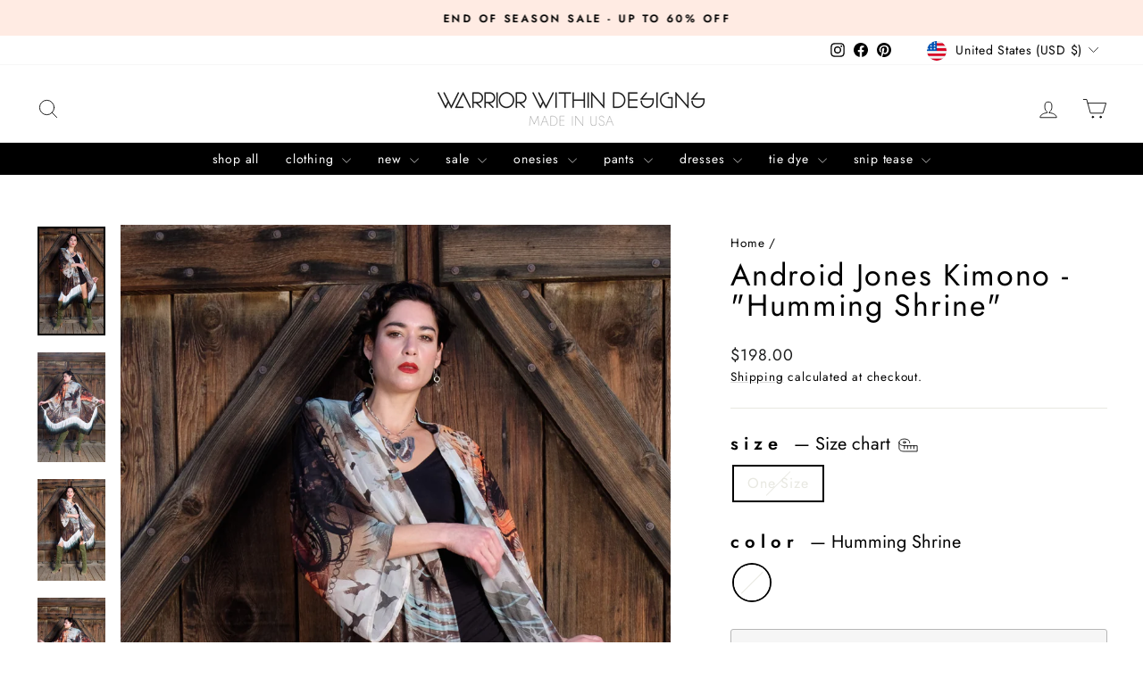

--- FILE ---
content_type: text/html; charset=utf-8
request_url: https://warriorwithindesigns.com/products/android-jones-kimono-humming-shrine
body_size: 51205
content:
<!doctype html>
<html class="no-js" lang="en" dir="ltr">
<head>
  <meta charset="utf-8">
  <meta http-equiv="X-UA-Compatible" content="IE=edge,chrome=1">
  <meta name="viewport" content="width=device-width,initial-scale=1">
  <meta name="theme-color" content="rgba(0,0,0,0)">
  <link rel="canonical" href="https://warriorwithindesigns.com/products/android-jones-kimono-humming-shrine">
  <link rel="preconnect" href="https://cdn.shopify.com" crossorigin>
  <link rel="preconnect" href="https://fonts.shopifycdn.com" crossorigin>
  <link rel="dns-prefetch" href="https://productreviews.shopifycdn.com">
  <link rel="dns-prefetch" href="https://ajax.googleapis.com">
  <link rel="dns-prefetch" href="https://maps.googleapis.com">
  <link rel="dns-prefetch" href="https://maps.gstatic.com"><link rel="shortcut icon" href="//warriorwithindesigns.com/cdn/shop/files/326178155_1057621468965248_3608289824185644825_n_b717d143-46d8-4c36-8fe6-f9ca1569b552_32x32.png?v=1760461047" type="image/png" /><title>Android Jones Kimono Santa Clara - Warrior Within Designs
</title>
<meta name="description" content="Many dresses are designed as per the new trends so that they will give a powerful impression and you can find trendy touch in dresses like Android Jones Kimono, android jones artist"><meta property="og:site_name" content="Warrior Within Designs">
  <meta property="og:url" content="https://warriorwithindesigns.com/products/android-jones-kimono-humming-shrine">
  <meta property="og:title" content="Android Jones Kimono - &quot;Humming Shrine&quot;">
  <meta property="og:type" content="product">
  <meta property="og:description" content="Many dresses are designed as per the new trends so that they will give a powerful impression and you can find trendy touch in dresses like Android Jones Kimono, android jones artist"><meta property="og:image" content="http://warriorwithindesigns.com/cdn/shop/products/untitled-12_545cccc2-a985-41bd-a07f-b47880d499db.jpg?v=1762509360">
    <meta property="og:image:secure_url" content="https://warriorwithindesigns.com/cdn/shop/products/untitled-12_545cccc2-a985-41bd-a07f-b47880d499db.jpg?v=1762509360">
    <meta property="og:image:width" content="2730">
    <meta property="og:image:height" content="4395"><meta name="twitter:site" content="@">
  <meta name="twitter:card" content="summary_large_image">
  <meta name="twitter:title" content="Android Jones Kimono - "Humming Shrine"">
  <meta name="twitter:description" content="Many dresses are designed as per the new trends so that they will give a powerful impression and you can find trendy touch in dresses like Android Jones Kimono, android jones artist">
<script async crossorigin fetchpriority="high" src="/cdn/shopifycloud/importmap-polyfill/es-modules-shim.2.4.0.js"></script>
<script type="importmap">
{
  "imports": {
    "element.base-media": "//warriorwithindesigns.com/cdn/shop/t/48/assets/element.base-media.js?v=61305152781971747521759957902",
    "element.image.parallax": "//warriorwithindesigns.com/cdn/shop/t/48/assets/element.image.parallax.js?v=59188309605188605141759957902",
    "element.model": "//warriorwithindesigns.com/cdn/shop/t/48/assets/element.model.js?v=104979259955732717291759957902",
    "element.quantity-selector": "//warriorwithindesigns.com/cdn/shop/t/48/assets/element.quantity-selector.js?v=68208048201360514121759957902",
    "element.text.rte": "//warriorwithindesigns.com/cdn/shop/t/48/assets/element.text.rte.js?v=28194737298593644281759957902",
    "element.video": "//warriorwithindesigns.com/cdn/shop/t/48/assets/element.video.js?v=110560105447302630031759957902",
    "is-land": "//warriorwithindesigns.com/cdn/shop/t/48/assets/is-land.min.js?v=92343381495565747271759957903",
    "util.misc": "//warriorwithindesigns.com/cdn/shop/t/48/assets/util.misc.js?v=117964846174238173191759957904",
    "util.product-loader": "//warriorwithindesigns.com/cdn/shop/t/48/assets/util.product-loader.js?v=71947287259713254281759957904",
    "util.resource-loader": "//warriorwithindesigns.com/cdn/shop/t/48/assets/util.resource-loader.js?v=81301169148003274841759957904",
    "vendor.in-view": "//warriorwithindesigns.com/cdn/shop/t/48/assets/vendor.in-view.js?v=126891093837844970591759957904"
  }
}
</script><script type="module" src="//warriorwithindesigns.com/cdn/shop/t/48/assets/is-land.min.js?v=92343381495565747271759957903"></script>
<style data-shopify>@font-face {
  font-family: Jost;
  font-weight: 400;
  font-style: normal;
  font-display: swap;
  src: url("//warriorwithindesigns.com/cdn/fonts/jost/jost_n4.d47a1b6347ce4a4c9f437608011273009d91f2b7.woff2") format("woff2"),
       url("//warriorwithindesigns.com/cdn/fonts/jost/jost_n4.791c46290e672b3f85c3d1c651ef2efa3819eadd.woff") format("woff");
}

  @font-face {
  font-family: Jost;
  font-weight: 400;
  font-style: normal;
  font-display: swap;
  src: url("//warriorwithindesigns.com/cdn/fonts/jost/jost_n4.d47a1b6347ce4a4c9f437608011273009d91f2b7.woff2") format("woff2"),
       url("//warriorwithindesigns.com/cdn/fonts/jost/jost_n4.791c46290e672b3f85c3d1c651ef2efa3819eadd.woff") format("woff");
}


  @font-face {
  font-family: Jost;
  font-weight: 600;
  font-style: normal;
  font-display: swap;
  src: url("//warriorwithindesigns.com/cdn/fonts/jost/jost_n6.ec1178db7a7515114a2d84e3dd680832b7af8b99.woff2") format("woff2"),
       url("//warriorwithindesigns.com/cdn/fonts/jost/jost_n6.b1178bb6bdd3979fef38e103a3816f6980aeaff9.woff") format("woff");
}

  @font-face {
  font-family: Jost;
  font-weight: 400;
  font-style: italic;
  font-display: swap;
  src: url("//warriorwithindesigns.com/cdn/fonts/jost/jost_i4.b690098389649750ada222b9763d55796c5283a5.woff2") format("woff2"),
       url("//warriorwithindesigns.com/cdn/fonts/jost/jost_i4.fd766415a47e50b9e391ae7ec04e2ae25e7e28b0.woff") format("woff");
}

  @font-face {
  font-family: Jost;
  font-weight: 600;
  font-style: italic;
  font-display: swap;
  src: url("//warriorwithindesigns.com/cdn/fonts/jost/jost_i6.9af7e5f39e3a108c08f24047a4276332d9d7b85e.woff2") format("woff2"),
       url("//warriorwithindesigns.com/cdn/fonts/jost/jost_i6.2bf310262638f998ed206777ce0b9a3b98b6fe92.woff") format("woff");
}

</style><link href="//warriorwithindesigns.com/cdn/shop/t/48/assets/theme.css?v=56734473548693822921764456097" rel="stylesheet" type="text/css" media="all" />
<style data-shopify>:root {
    --typeHeaderPrimary: Jost;
    --typeHeaderFallback: sans-serif;
    --typeHeaderSize: 40px;
    --typeHeaderWeight: 400;
    --typeHeaderLineHeight: 1;
    --typeHeaderSpacing: 0.05em;

    --typeBasePrimary:Jost;
    --typeBaseFallback:sans-serif;
    --typeBaseSize: 16px;
    --typeBaseWeight: 400;
    --typeBaseSpacing: 0.05em;
    --typeBaseLineHeight: 1.5;
    --typeBaselineHeightMinus01: 1.4;

    --typeCollectionTitle: 18px;

    --iconWeight: 2px;
    --iconLinecaps: round;

    
        --buttonRadius: 3px;
    

    --colorGridOverlayOpacity: 0.1;
    --colorAnnouncement: #ffebe3;
    --colorAnnouncementText: #000000;

    --colorBody: #ffffff;
    --colorBodyAlpha05: rgba(255, 255, 255, 0.05);
    --colorBodyDim: #f2f2f2;
    --colorBodyLightDim: #fafafa;
    --colorBodyMediumDim: #f5f5f5;


    --colorBorder: #e8e8e1;

    --colorBtnPrimary: rgba(0,0,0,0);
    --colorBtnPrimaryLight: rgba(26, 26, 26, 0.0);
    --colorBtnPrimaryDim: rgba(0, 0, 0, 0.0);
    --colorBtnPrimaryText: #ffffff;

    --colorCartDot: #ff4f33;

    --colorDrawers: #ffffff;
    --colorDrawersDim: #f2f2f2;
    --colorDrawerBorder: #e8e8e1;
    --colorDrawerText: #000000;
    --colorDrawerTextDark: #000000;
    --colorDrawerButton: #111111;
    --colorDrawerButtonText: #ffffff;

    --colorFooter: #000000;
    --colorFooterText: #ffffff;
    --colorFooterTextAlpha01: #ffffff;

    --colorGridOverlay: #000000;
    --colorGridOverlayOpacity: 0.1;

    --colorHeaderTextAlpha01: rgba(0, 0, 0, 0.1);

    --colorHeroText: #ffffff;

    --colorSmallImageBg: #ffffff;
    --colorLargeImageBg: #111111;

    --colorImageOverlay: #321004;
    --colorImageOverlayOpacity: 0.1;
    --colorImageOverlayTextShadow: 0.2;

    --colorLink: #000000;

    --colorModalBg: rgba(230, 230, 230, 0.6);

    --colorNav: #ffffff;
    --colorNavText: #000000;

    --colorPrice: #1c1d1d;

    --colorSaleTag: #1c1d1d;
    --colorSaleTagText: #ffffff;

    --colorTextBody: #000000;
    --colorTextBodyAlpha015: rgba(0, 0, 0, 0.15);
    --colorTextBodyAlpha005: rgba(0, 0, 0, 0.05);
    --colorTextBodyAlpha008: rgba(0, 0, 0, 0.08);
    --colorTextSavings: #c20000;

    --urlIcoSelect: url(//warriorwithindesigns.com/cdn/shop/t/48/assets/ico-select.svg);
    --urlIcoSelectFooter: url(//warriorwithindesigns.com/cdn/shop/t/48/assets/ico-select-footer.svg);
    --urlIcoSelectWhite: url(//warriorwithindesigns.com/cdn/shop/t/48/assets/ico-select-white.svg);

    --grid-gutter: 17px;
    --drawer-gutter: 20px;

    --sizeChartMargin: 25px 0;
    --sizeChartIconMargin: 5px;

    --newsletterReminderPadding: 40px;

    /*Shop Pay Installments*/
    --color-body-text: #000000;
    --color-body: #ffffff;
    --color-bg: #ffffff;
    }

    .placeholder-content {
    background-image: linear-gradient(100deg, #ffffff 40%, #f7f7f7 63%, #ffffff 79%);
    }</style><script>
    document.documentElement.className = document.documentElement.className.replace('no-js', 'js');

    window.theme = window.theme || {};
    theme.routes = {
      home: "/",
      cart: "/cart.js",
      cartPage: "/cart",
      cartAdd: "/cart/add.js",
      cartChange: "/cart/change.js",
      search: "/search",
      predictiveSearch: "/search/suggest"
    };
    theme.strings = {
      soldOut: "Sold Out",
      unavailable: "Unavailable",
      inStockLabel: "In stock, ready to ship",
      oneStockLabel: "Low stock - [count] item left",
      otherStockLabel: "Low stock - [count] items left",
      willNotShipUntil: "Ready to ship [date]",
      willBeInStockAfter: "Back in stock [date]",
      waitingForStock: "Backordered, shipping soon",
      savePrice: "Save [saved_amount]",
      cartEmpty: "Your cart is currently empty.",
      cartTermsConfirmation: "You must agree with the terms and conditions of sales to check out",
      searchCollections: "Collections",
      searchPages: "Pages",
      searchArticles: "Articles",
      productFrom: "from ",
      maxQuantity: "You can only have [quantity] of [title] in your cart."
    };
    theme.settings = {
      cartType: "drawer",
      isCustomerTemplate: false,
      moneyFormat: "${{amount}}",
      saveType: "dollar",
      productImageSize: "natural",
      productImageCover: false,
      predictiveSearch: false,
      predictiveSearchType: null,
      predictiveSearchVendor: false,
      predictiveSearchPrice: false,
      quickView: true,
      themeName: 'Impulse',
      themeVersion: "8.1.0"
    };
  </script>

  <script>window.performance && window.performance.mark && window.performance.mark('shopify.content_for_header.start');</script><meta name="google-site-verification" content="YnEJ60X0HFl4iBYvL5gxXfsOHKpTIRCFCQ3x1HgPqd4">
<meta id="shopify-digital-wallet" name="shopify-digital-wallet" content="/2835574/digital_wallets/dialog">
<meta name="shopify-checkout-api-token" content="80eb0e8d116209840f16111f17545a90">
<meta id="in-context-paypal-metadata" data-shop-id="2835574" data-venmo-supported="true" data-environment="production" data-locale="en_US" data-paypal-v4="true" data-currency="USD">
<link rel="alternate" type="application/json+oembed" href="https://warriorwithindesigns.com/products/android-jones-kimono-humming-shrine.oembed">
<script async="async" src="/checkouts/internal/preloads.js?locale=en-US"></script>
<link rel="preconnect" href="https://shop.app" crossorigin="anonymous">
<script async="async" src="https://shop.app/checkouts/internal/preloads.js?locale=en-US&shop_id=2835574" crossorigin="anonymous"></script>
<script id="apple-pay-shop-capabilities" type="application/json">{"shopId":2835574,"countryCode":"US","currencyCode":"USD","merchantCapabilities":["supports3DS"],"merchantId":"gid:\/\/shopify\/Shop\/2835574","merchantName":"Warrior Within Designs","requiredBillingContactFields":["postalAddress","email","phone"],"requiredShippingContactFields":["postalAddress","email","phone"],"shippingType":"shipping","supportedNetworks":["visa","masterCard","amex","discover","elo","jcb"],"total":{"type":"pending","label":"Warrior Within Designs","amount":"1.00"},"shopifyPaymentsEnabled":true,"supportsSubscriptions":true}</script>
<script id="shopify-features" type="application/json">{"accessToken":"80eb0e8d116209840f16111f17545a90","betas":["rich-media-storefront-analytics"],"domain":"warriorwithindesigns.com","predictiveSearch":true,"shopId":2835574,"locale":"en"}</script>
<script>var Shopify = Shopify || {};
Shopify.shop = "warrior-within-designs.myshopify.com";
Shopify.locale = "en";
Shopify.currency = {"active":"USD","rate":"1.0"};
Shopify.country = "US";
Shopify.theme = {"name":"LIVE - Impulse 2.0","id":184594399600,"schema_name":"Impulse","schema_version":"8.1.0","theme_store_id":857,"role":"main"};
Shopify.theme.handle = "null";
Shopify.theme.style = {"id":null,"handle":null};
Shopify.cdnHost = "warriorwithindesigns.com/cdn";
Shopify.routes = Shopify.routes || {};
Shopify.routes.root = "/";</script>
<script type="module">!function(o){(o.Shopify=o.Shopify||{}).modules=!0}(window);</script>
<script>!function(o){function n(){var o=[];function n(){o.push(Array.prototype.slice.apply(arguments))}return n.q=o,n}var t=o.Shopify=o.Shopify||{};t.loadFeatures=n(),t.autoloadFeatures=n()}(window);</script>
<script>
  window.ShopifyPay = window.ShopifyPay || {};
  window.ShopifyPay.apiHost = "shop.app\/pay";
  window.ShopifyPay.redirectState = null;
</script>
<script id="shop-js-analytics" type="application/json">{"pageType":"product"}</script>
<script defer="defer" async type="module" src="//warriorwithindesigns.com/cdn/shopifycloud/shop-js/modules/v2/client.init-shop-cart-sync_BN7fPSNr.en.esm.js"></script>
<script defer="defer" async type="module" src="//warriorwithindesigns.com/cdn/shopifycloud/shop-js/modules/v2/chunk.common_Cbph3Kss.esm.js"></script>
<script defer="defer" async type="module" src="//warriorwithindesigns.com/cdn/shopifycloud/shop-js/modules/v2/chunk.modal_DKumMAJ1.esm.js"></script>
<script type="module">
  await import("//warriorwithindesigns.com/cdn/shopifycloud/shop-js/modules/v2/client.init-shop-cart-sync_BN7fPSNr.en.esm.js");
await import("//warriorwithindesigns.com/cdn/shopifycloud/shop-js/modules/v2/chunk.common_Cbph3Kss.esm.js");
await import("//warriorwithindesigns.com/cdn/shopifycloud/shop-js/modules/v2/chunk.modal_DKumMAJ1.esm.js");

  window.Shopify.SignInWithShop?.initShopCartSync?.({"fedCMEnabled":true,"windoidEnabled":true});

</script>
<script defer="defer" async type="module" src="//warriorwithindesigns.com/cdn/shopifycloud/shop-js/modules/v2/client.payment-terms_BxzfvcZJ.en.esm.js"></script>
<script defer="defer" async type="module" src="//warriorwithindesigns.com/cdn/shopifycloud/shop-js/modules/v2/chunk.common_Cbph3Kss.esm.js"></script>
<script defer="defer" async type="module" src="//warriorwithindesigns.com/cdn/shopifycloud/shop-js/modules/v2/chunk.modal_DKumMAJ1.esm.js"></script>
<script type="module">
  await import("//warriorwithindesigns.com/cdn/shopifycloud/shop-js/modules/v2/client.payment-terms_BxzfvcZJ.en.esm.js");
await import("//warriorwithindesigns.com/cdn/shopifycloud/shop-js/modules/v2/chunk.common_Cbph3Kss.esm.js");
await import("//warriorwithindesigns.com/cdn/shopifycloud/shop-js/modules/v2/chunk.modal_DKumMAJ1.esm.js");

  
</script>
<script>
  window.Shopify = window.Shopify || {};
  if (!window.Shopify.featureAssets) window.Shopify.featureAssets = {};
  window.Shopify.featureAssets['shop-js'] = {"shop-cart-sync":["modules/v2/client.shop-cart-sync_CJVUk8Jm.en.esm.js","modules/v2/chunk.common_Cbph3Kss.esm.js","modules/v2/chunk.modal_DKumMAJ1.esm.js"],"init-fed-cm":["modules/v2/client.init-fed-cm_7Fvt41F4.en.esm.js","modules/v2/chunk.common_Cbph3Kss.esm.js","modules/v2/chunk.modal_DKumMAJ1.esm.js"],"init-shop-email-lookup-coordinator":["modules/v2/client.init-shop-email-lookup-coordinator_Cc088_bR.en.esm.js","modules/v2/chunk.common_Cbph3Kss.esm.js","modules/v2/chunk.modal_DKumMAJ1.esm.js"],"init-windoid":["modules/v2/client.init-windoid_hPopwJRj.en.esm.js","modules/v2/chunk.common_Cbph3Kss.esm.js","modules/v2/chunk.modal_DKumMAJ1.esm.js"],"shop-button":["modules/v2/client.shop-button_B0jaPSNF.en.esm.js","modules/v2/chunk.common_Cbph3Kss.esm.js","modules/v2/chunk.modal_DKumMAJ1.esm.js"],"shop-cash-offers":["modules/v2/client.shop-cash-offers_DPIskqss.en.esm.js","modules/v2/chunk.common_Cbph3Kss.esm.js","modules/v2/chunk.modal_DKumMAJ1.esm.js"],"shop-toast-manager":["modules/v2/client.shop-toast-manager_CK7RT69O.en.esm.js","modules/v2/chunk.common_Cbph3Kss.esm.js","modules/v2/chunk.modal_DKumMAJ1.esm.js"],"init-shop-cart-sync":["modules/v2/client.init-shop-cart-sync_BN7fPSNr.en.esm.js","modules/v2/chunk.common_Cbph3Kss.esm.js","modules/v2/chunk.modal_DKumMAJ1.esm.js"],"init-customer-accounts-sign-up":["modules/v2/client.init-customer-accounts-sign-up_CfPf4CXf.en.esm.js","modules/v2/client.shop-login-button_DeIztwXF.en.esm.js","modules/v2/chunk.common_Cbph3Kss.esm.js","modules/v2/chunk.modal_DKumMAJ1.esm.js"],"pay-button":["modules/v2/client.pay-button_CgIwFSYN.en.esm.js","modules/v2/chunk.common_Cbph3Kss.esm.js","modules/v2/chunk.modal_DKumMAJ1.esm.js"],"init-customer-accounts":["modules/v2/client.init-customer-accounts_DQ3x16JI.en.esm.js","modules/v2/client.shop-login-button_DeIztwXF.en.esm.js","modules/v2/chunk.common_Cbph3Kss.esm.js","modules/v2/chunk.modal_DKumMAJ1.esm.js"],"avatar":["modules/v2/client.avatar_BTnouDA3.en.esm.js"],"init-shop-for-new-customer-accounts":["modules/v2/client.init-shop-for-new-customer-accounts_CsZy_esa.en.esm.js","modules/v2/client.shop-login-button_DeIztwXF.en.esm.js","modules/v2/chunk.common_Cbph3Kss.esm.js","modules/v2/chunk.modal_DKumMAJ1.esm.js"],"shop-follow-button":["modules/v2/client.shop-follow-button_BRMJjgGd.en.esm.js","modules/v2/chunk.common_Cbph3Kss.esm.js","modules/v2/chunk.modal_DKumMAJ1.esm.js"],"checkout-modal":["modules/v2/client.checkout-modal_B9Drz_yf.en.esm.js","modules/v2/chunk.common_Cbph3Kss.esm.js","modules/v2/chunk.modal_DKumMAJ1.esm.js"],"shop-login-button":["modules/v2/client.shop-login-button_DeIztwXF.en.esm.js","modules/v2/chunk.common_Cbph3Kss.esm.js","modules/v2/chunk.modal_DKumMAJ1.esm.js"],"lead-capture":["modules/v2/client.lead-capture_DXYzFM3R.en.esm.js","modules/v2/chunk.common_Cbph3Kss.esm.js","modules/v2/chunk.modal_DKumMAJ1.esm.js"],"shop-login":["modules/v2/client.shop-login_CA5pJqmO.en.esm.js","modules/v2/chunk.common_Cbph3Kss.esm.js","modules/v2/chunk.modal_DKumMAJ1.esm.js"],"payment-terms":["modules/v2/client.payment-terms_BxzfvcZJ.en.esm.js","modules/v2/chunk.common_Cbph3Kss.esm.js","modules/v2/chunk.modal_DKumMAJ1.esm.js"]};
</script>
<script>(function() {
  var isLoaded = false;
  function asyncLoad() {
    if (isLoaded) return;
    isLoaded = true;
    var urls = ["\/\/static.zotabox.com\/e\/7\/e77bedf2131784649b7c44af7bc6ed85\/widgets.js?shop=warrior-within-designs.myshopify.com","\/\/static.zotabox.com\/e\/7\/e77bedf2131784649b7c44af7bc6ed85\/widgets.js?shop=warrior-within-designs.myshopify.com","\/\/staticw2.yotpo.com\/mBIu26RtbMhL7em0IOxtA5xCvKRniDmgwqvFnnxG\/widget.js?shop=warrior-within-designs.myshopify.com","https:\/\/static.klaviyo.com\/onsite\/js\/klaviyo.js?company_id=WBqBqj\u0026shop=warrior-within-designs.myshopify.com","https:\/\/shopify-extension.getredo.com\/main.js?widget_id=kn1qd4liimw6shf\u0026shop=warrior-within-designs.myshopify.com","https:\/\/cdn-widgetsrepository.yotpo.com\/v1\/loader\/mBIu26RtbMhL7em0IOxtA5xCvKRniDmgwqvFnnxG?shop=warrior-within-designs.myshopify.com"];
    for (var i = 0; i < urls.length; i++) {
      var s = document.createElement('script');
      s.type = 'text/javascript';
      s.async = true;
      s.src = urls[i];
      var x = document.getElementsByTagName('script')[0];
      x.parentNode.insertBefore(s, x);
    }
  };
  if(window.attachEvent) {
    window.attachEvent('onload', asyncLoad);
  } else {
    window.addEventListener('load', asyncLoad, false);
  }
})();</script>
<script id="__st">var __st={"a":2835574,"offset":-28800,"reqid":"774726e2-1dca-4817-ac1b-97cec76d75bd-1769961096","pageurl":"warriorwithindesigns.com\/products\/android-jones-kimono-humming-shrine","u":"fe1657e0ea3c","p":"product","rtyp":"product","rid":6699504500839};</script>
<script>window.ShopifyPaypalV4VisibilityTracking = true;</script>
<script id="captcha-bootstrap">!function(){'use strict';const t='contact',e='account',n='new_comment',o=[[t,t],['blogs',n],['comments',n],[t,'customer']],c=[[e,'customer_login'],[e,'guest_login'],[e,'recover_customer_password'],[e,'create_customer']],r=t=>t.map((([t,e])=>`form[action*='/${t}']:not([data-nocaptcha='true']) input[name='form_type'][value='${e}']`)).join(','),a=t=>()=>t?[...document.querySelectorAll(t)].map((t=>t.form)):[];function s(){const t=[...o],e=r(t);return a(e)}const i='password',u='form_key',d=['recaptcha-v3-token','g-recaptcha-response','h-captcha-response',i],f=()=>{try{return window.sessionStorage}catch{return}},m='__shopify_v',_=t=>t.elements[u];function p(t,e,n=!1){try{const o=window.sessionStorage,c=JSON.parse(o.getItem(e)),{data:r}=function(t){const{data:e,action:n}=t;return t[m]||n?{data:e,action:n}:{data:t,action:n}}(c);for(const[e,n]of Object.entries(r))t.elements[e]&&(t.elements[e].value=n);n&&o.removeItem(e)}catch(o){console.error('form repopulation failed',{error:o})}}const l='form_type',E='cptcha';function T(t){t.dataset[E]=!0}const w=window,h=w.document,L='Shopify',v='ce_forms',y='captcha';let A=!1;((t,e)=>{const n=(g='f06e6c50-85a8-45c8-87d0-21a2b65856fe',I='https://cdn.shopify.com/shopifycloud/storefront-forms-hcaptcha/ce_storefront_forms_captcha_hcaptcha.v1.5.2.iife.js',D={infoText:'Protected by hCaptcha',privacyText:'Privacy',termsText:'Terms'},(t,e,n)=>{const o=w[L][v],c=o.bindForm;if(c)return c(t,g,e,D).then(n);var r;o.q.push([[t,g,e,D],n]),r=I,A||(h.body.append(Object.assign(h.createElement('script'),{id:'captcha-provider',async:!0,src:r})),A=!0)});var g,I,D;w[L]=w[L]||{},w[L][v]=w[L][v]||{},w[L][v].q=[],w[L][y]=w[L][y]||{},w[L][y].protect=function(t,e){n(t,void 0,e),T(t)},Object.freeze(w[L][y]),function(t,e,n,w,h,L){const[v,y,A,g]=function(t,e,n){const i=e?o:[],u=t?c:[],d=[...i,...u],f=r(d),m=r(i),_=r(d.filter((([t,e])=>n.includes(e))));return[a(f),a(m),a(_),s()]}(w,h,L),I=t=>{const e=t.target;return e instanceof HTMLFormElement?e:e&&e.form},D=t=>v().includes(t);t.addEventListener('submit',(t=>{const e=I(t);if(!e)return;const n=D(e)&&!e.dataset.hcaptchaBound&&!e.dataset.recaptchaBound,o=_(e),c=g().includes(e)&&(!o||!o.value);(n||c)&&t.preventDefault(),c&&!n&&(function(t){try{if(!f())return;!function(t){const e=f();if(!e)return;const n=_(t);if(!n)return;const o=n.value;o&&e.removeItem(o)}(t);const e=Array.from(Array(32),(()=>Math.random().toString(36)[2])).join('');!function(t,e){_(t)||t.append(Object.assign(document.createElement('input'),{type:'hidden',name:u})),t.elements[u].value=e}(t,e),function(t,e){const n=f();if(!n)return;const o=[...t.querySelectorAll(`input[type='${i}']`)].map((({name:t})=>t)),c=[...d,...o],r={};for(const[a,s]of new FormData(t).entries())c.includes(a)||(r[a]=s);n.setItem(e,JSON.stringify({[m]:1,action:t.action,data:r}))}(t,e)}catch(e){console.error('failed to persist form',e)}}(e),e.submit())}));const S=(t,e)=>{t&&!t.dataset[E]&&(n(t,e.some((e=>e===t))),T(t))};for(const o of['focusin','change'])t.addEventListener(o,(t=>{const e=I(t);D(e)&&S(e,y())}));const B=e.get('form_key'),M=e.get(l),P=B&&M;t.addEventListener('DOMContentLoaded',(()=>{const t=y();if(P)for(const e of t)e.elements[l].value===M&&p(e,B);[...new Set([...A(),...v().filter((t=>'true'===t.dataset.shopifyCaptcha))])].forEach((e=>S(e,t)))}))}(h,new URLSearchParams(w.location.search),n,t,e,['guest_login'])})(!0,!0)}();</script>
<script integrity="sha256-4kQ18oKyAcykRKYeNunJcIwy7WH5gtpwJnB7kiuLZ1E=" data-source-attribution="shopify.loadfeatures" defer="defer" src="//warriorwithindesigns.com/cdn/shopifycloud/storefront/assets/storefront/load_feature-a0a9edcb.js" crossorigin="anonymous"></script>
<script crossorigin="anonymous" defer="defer" src="//warriorwithindesigns.com/cdn/shopifycloud/storefront/assets/shopify_pay/storefront-65b4c6d7.js?v=20250812"></script>
<script data-source-attribution="shopify.dynamic_checkout.dynamic.init">var Shopify=Shopify||{};Shopify.PaymentButton=Shopify.PaymentButton||{isStorefrontPortableWallets:!0,init:function(){window.Shopify.PaymentButton.init=function(){};var t=document.createElement("script");t.src="https://warriorwithindesigns.com/cdn/shopifycloud/portable-wallets/latest/portable-wallets.en.js",t.type="module",document.head.appendChild(t)}};
</script>
<script data-source-attribution="shopify.dynamic_checkout.buyer_consent">
  function portableWalletsHideBuyerConsent(e){var t=document.getElementById("shopify-buyer-consent"),n=document.getElementById("shopify-subscription-policy-button");t&&n&&(t.classList.add("hidden"),t.setAttribute("aria-hidden","true"),n.removeEventListener("click",e))}function portableWalletsShowBuyerConsent(e){var t=document.getElementById("shopify-buyer-consent"),n=document.getElementById("shopify-subscription-policy-button");t&&n&&(t.classList.remove("hidden"),t.removeAttribute("aria-hidden"),n.addEventListener("click",e))}window.Shopify?.PaymentButton&&(window.Shopify.PaymentButton.hideBuyerConsent=portableWalletsHideBuyerConsent,window.Shopify.PaymentButton.showBuyerConsent=portableWalletsShowBuyerConsent);
</script>
<script>
  function portableWalletsCleanup(e){e&&e.src&&console.error("Failed to load portable wallets script "+e.src);var t=document.querySelectorAll("shopify-accelerated-checkout .shopify-payment-button__skeleton, shopify-accelerated-checkout-cart .wallet-cart-button__skeleton"),e=document.getElementById("shopify-buyer-consent");for(let e=0;e<t.length;e++)t[e].remove();e&&e.remove()}function portableWalletsNotLoadedAsModule(e){e instanceof ErrorEvent&&"string"==typeof e.message&&e.message.includes("import.meta")&&"string"==typeof e.filename&&e.filename.includes("portable-wallets")&&(window.removeEventListener("error",portableWalletsNotLoadedAsModule),window.Shopify.PaymentButton.failedToLoad=e,"loading"===document.readyState?document.addEventListener("DOMContentLoaded",window.Shopify.PaymentButton.init):window.Shopify.PaymentButton.init())}window.addEventListener("error",portableWalletsNotLoadedAsModule);
</script>

<script type="module" src="https://warriorwithindesigns.com/cdn/shopifycloud/portable-wallets/latest/portable-wallets.en.js" onError="portableWalletsCleanup(this)" crossorigin="anonymous"></script>
<script nomodule>
  document.addEventListener("DOMContentLoaded", portableWalletsCleanup);
</script>

<script id='scb4127' type='text/javascript' async='' src='https://warriorwithindesigns.com/cdn/shopifycloud/privacy-banner/storefront-banner.js'></script><link id="shopify-accelerated-checkout-styles" rel="stylesheet" media="screen" href="https://warriorwithindesigns.com/cdn/shopifycloud/portable-wallets/latest/accelerated-checkout-backwards-compat.css" crossorigin="anonymous">
<style id="shopify-accelerated-checkout-cart">
        #shopify-buyer-consent {
  margin-top: 1em;
  display: inline-block;
  width: 100%;
}

#shopify-buyer-consent.hidden {
  display: none;
}

#shopify-subscription-policy-button {
  background: none;
  border: none;
  padding: 0;
  text-decoration: underline;
  font-size: inherit;
  cursor: pointer;
}

#shopify-subscription-policy-button::before {
  box-shadow: none;
}

      </style>

<script>window.performance && window.performance.mark && window.performance.mark('shopify.content_for_header.end');</script>

  <style data-shopify>
    :root {
      /* Root Variables */
      /* ========================= */
      --root-color-primary: #000000;
      --color-primary: #000000;
      --root-color-secondary: #ffffff;
      --color-secondary: #ffffff;
      --color-sale-tag: #1c1d1d;
      --color-sale-tag-text: #ffffff;
      --layout-section-padding-block: 3rem;
      --layout-section-padding-inline--md: 40px;
      --layout-section-max-inline-size: 1420px; 


      /* Text */
      /* ========================= */
      
      /* Body Font Styles */
      --element-text-font-family--body: Jost;
      --element-text-font-family-fallback--body: sans-serif;
      --element-text-font-weight--body: 400;
      --element-text-letter-spacing--body: 0.05em;
      --element-text-text-transform--body: none;

      /* Body Font Sizes */
      --element-text-font-size--body: initial;
      --element-text-font-size--body-xs: 12px;
      --element-text-font-size--body-sm: 14px;
      --element-text-font-size--body-md: 16px;
      --element-text-font-size--body-lg: 18px;
      
      /* Body Line Heights */
      --element-text-line-height--body: 1.5;

      /* Heading Font Styles */
      --element-text-font-family--heading: Jost;
      --element-text-font-family-fallback--heading: sans-serif;
      --element-text-font-weight--heading: 400;
      --element-text-letter-spacing--heading: 0.05em;
      
       
      
      
      /* Heading Font Sizes */
      --element-text-font-size--heading-2xl: 56px;
      --element-text-font-size--heading-xl: 40px;
      --element-text-font-size--heading-lg: 34px;
      --element-text-font-size--heading-md: 32px;
      --element-text-font-size--heading-sm: 26px;
      --element-text-font-size--heading-xs: 24px;
      
      /* Heading Line Heights */
      --element-text-line-height--heading: 1;

      /* Buttons */
      /* ========================= */
      
          --element-button-radius: 3px;
      

      --element-button-padding-block: 12px;
      --element-button-text-transform: uppercase;
      --element-button-font-weight: 800;
      --element-button-font-size: max(calc(var(--typeBaseSize) - 4px), 13px);
      --element-button-letter-spacing: .3em;

      /* Base Color Variables */
      --element-button-color-primary: rgba(0,0,0,0);
      --element-button-color-secondary: #ffffff;
      --element-button-shade-border: 100%;

      /* Hover State Variables */
      --element-button-shade-background--hover: 0%;
      --element-button-shade-border--hover: 100%;

      /* Focus State Variables */
      --element-button-color-focus: var(--color-focus);

      /* Inputs */
      /* ========================= */
      
          --element-icon-radius: 3px;
      

      --element-input-font-size: var(--element-text-font-size--body-sm);
      --element-input-box-shadow-shade: 100%;

      /* Hover State Variables */
      --element-input-background-shade--hover: 0%;
      --element-input-box-shadow-spread-radius--hover: 1px;
    }

    @media only screen and (max-width: 768px) {
      :root {
        --element-button-font-size: max(calc(var(--typeBaseSize) - 5px), 11px);
      }
    }

    .element-radio {
        &:has(input[type='radio']:checked) {
          --element-button-color: var(--element-button-color-secondary);
        }
    }

    /* ATC Button Overrides */
    /* ========================= */

    .element-button[type="submit"],
    .element-button[type="submit"] .element-text,
    .element-button--shopify-payment-wrapper button {
      --element-button-padding-block: 13px;
      --element-button-padding-inline: 20px;
      --element-button-line-height: 1.42;
      --_font-size--body-md: var(--element-button-font-size);

      line-height: 1.42 !important;
    }

    /* When dynamic checkout is enabled */
    product-form:has(.element-button--shopify-payment-wrapper) {
      --element-button-color: #000000;

      .element-button[type="submit"],
      .element-button--shopify-payment-wrapper button {
        min-height: 50px !important;
      }

      .shopify-payment-button {
        margin: 0;
      }
    }

    /* Hover animation for non-angled buttons */
    body:not([data-button_style='angled']) .element-button[type="submit"] {
      position: relative;
      overflow: hidden;

      &:after {
        content: '';
        position: absolute;
        top: 0;
        left: 150%;
        width: 200%;
        height: 100%;
        transform: skewX(-20deg);
        background-image: linear-gradient(to right,transparent, rgba(255,255,255,.25),transparent);
      }

      &:hover:after {
        animation: shine 0.75s cubic-bezier(0.01, 0.56, 1, 1);
      }
    }

    /* ANGLED STYLE - ATC Button Overrides */
    /* ========================= */
    
    [data-button_style='angled'] {
      --element-button-shade-background--active: var(--element-button-shade-background);
      --element-button-shade-border--active: var(--element-button-shade-border);

      .element-button[type="submit"] {
        --_box-shadow: none;

        position: relative;
        max-width: 94%;
        border-top: 1px solid rgba(0,0,0,0);
        border-bottom: 1px solid rgba(0,0,0,0);
        
        &:before,
        &:after {
          content: '';
          position: absolute;
          display: block;
          top: -1px;
          bottom: -1px;
          width: 20px;
          transform: skewX(-12deg);
          background-color: rgba(0,0,0,0);
        }
        
        &:before {
          left: -6px;
        }
        
        &:after {
          right: -6px;
        }
      }

      /* When dynamic checkout is enabled */
      product-form:has(.element-button--shopify-payment-wrapper) {
        .element-button[type="submit"]:before,
        .element-button[type="submit"]:after {
          background-color: color-mix(in srgb,var(--_color-text) var(--_shade-background),var(--_color-background));
          border-top: 1px solid rgba(0,0,0,0);
          border-bottom: 1px solid rgba(0,0,0,0);
        }

        .element-button[type="submit"]:before {
          border-left: 1px solid rgba(0,0,0,0);
        }
        
        .element-button[type="submit"]:after {
          border-right: 1px solid rgba(0,0,0,0);
        }
      }

      .element-button--shopify-payment-wrapper {
        --_color-background: rgba(0,0,0,0);

        button:hover,
        button:before,
        button:after {
          background-color: color-mix(in srgb,var(--_color-text) var(--_shade-background),var(--_color-background)) !important;
        }

        button:not(button:focus-visible) {
          box-shadow: none !important;
        }
      }
    }
  </style>

  <script src="//warriorwithindesigns.com/cdn/shop/t/48/assets/vendor-scripts-v11.js" defer="defer"></script><link rel="stylesheet" href="//warriorwithindesigns.com/cdn/shop/t/48/assets/country-flags.css"><script src="//warriorwithindesigns.com/cdn/shop/t/48/assets/theme.js?v=22325264162658116151759957904" defer="defer"></script>

  <script async type="text/javascript" src="https://static.klaviyo.com/onsite/js/klaviyo.js?company_id=WBqBqj"></script>

<!-- BEGIN app block: shopify://apps/yotpo-product-reviews/blocks/settings/eb7dfd7d-db44-4334-bc49-c893b51b36cf -->


<script type="text/javascript">
  (function e(){var e=document.createElement("script");
  e.type="text/javascript",e.async=true,
  e.src="//staticw2.yotpo.com//widget.js?lang=en";
  var t=document.getElementsByTagName("script")[0];
  t.parentNode.insertBefore(e,t)})();
</script>



  
<!-- END app block --><!-- BEGIN app block: shopify://apps/redo/blocks/redo_app_embed/c613644b-6df4-4d11-b336-43a5c06745a1 --><!-- BEGIN app snippet: env -->

<script>
  if (typeof process === "undefined") {
    process = {};
  }
  process.env ??= {};
  process.env.AMPLITUDE_API_KEY = "b5eacb35b49c693d959231826b35f7ca";
  process.env.IPIFY_API_KEY = "at_S8q5xe1hwi5jKf6CSb4V661KXTKK2";
  process.env.REDO_API_URL = "https://shopify-cdn.getredo.com";
  process.env.REDO_CHAT_WIDGET_URL = "https://chat-widget.getredo.com";
  process.env.REDO_SHOPIFY_SERVER_URL = "https://shopify-server.getredo.com";

  if (typeof redoStorefront === "undefined") {
    redoStorefront = {};
  }
  redoStorefront.env ??= {};
  redoStorefront.env.AMPLITUDE_API_KEY = "b5eacb35b49c693d959231826b35f7ca";
  redoStorefront.env.IPIFY_API_KEY = "at_S8q5xe1hwi5jKf6CSb4V661KXTKK2";
  redoStorefront.env.REDO_API_URL = "https://shopify-cdn.getredo.com";
  redoStorefront.env.REDO_CHAT_WIDGET_URL = "https://chat-widget.getredo.com";
  redoStorefront.env.REDO_SHOPIFY_SERVER_URL = "https://shopify-server.getredo.com";
</script>
<!-- END app snippet -->
<script>
  const parts = navigator.userAgent.split(" ").map(part => btoa(part)).join("").replace(/=/g, "").toLowerCase();
  if (!parts.includes("2hyb21lluxpz2h0ag91c2") && !parts.includes("w90bwzwcg93zxikdiwmjipk")) {
    const script = document.createElement("script");
    script.async = true;
    script.src = "https://cdn.shopify.com/extensions/019c164f-44ba-7f5f-bf20-1914793d0aeb/redo-v1.143671/assets/main.js";
    document.head.appendChild(script);
  }
</script>

<!-- END app block --><!-- BEGIN app block: shopify://apps/klaviyo-email-marketing-sms/blocks/klaviyo-onsite-embed/2632fe16-c075-4321-a88b-50b567f42507 -->












  <script async src="https://static.klaviyo.com/onsite/js/WBqBqj/klaviyo.js?company_id=WBqBqj"></script>
  <script>!function(){if(!window.klaviyo){window._klOnsite=window._klOnsite||[];try{window.klaviyo=new Proxy({},{get:function(n,i){return"push"===i?function(){var n;(n=window._klOnsite).push.apply(n,arguments)}:function(){for(var n=arguments.length,o=new Array(n),w=0;w<n;w++)o[w]=arguments[w];var t="function"==typeof o[o.length-1]?o.pop():void 0,e=new Promise((function(n){window._klOnsite.push([i].concat(o,[function(i){t&&t(i),n(i)}]))}));return e}}})}catch(n){window.klaviyo=window.klaviyo||[],window.klaviyo.push=function(){var n;(n=window._klOnsite).push.apply(n,arguments)}}}}();</script>

  
    <script id="viewed_product">
      if (item == null) {
        var _learnq = _learnq || [];

        var MetafieldReviews = null
        var MetafieldYotpoRating = null
        var MetafieldYotpoCount = null
        var MetafieldLooxRating = null
        var MetafieldLooxCount = null
        var okendoProduct = null
        var okendoProductReviewCount = null
        var okendoProductReviewAverageValue = null
        try {
          // The following fields are used for Customer Hub recently viewed in order to add reviews.
          // This information is not part of __kla_viewed. Instead, it is part of __kla_viewed_reviewed_items
          MetafieldReviews = {};
          MetafieldYotpoRating = "5.0"
          MetafieldYotpoCount = "3"
          MetafieldLooxRating = null
          MetafieldLooxCount = null

          okendoProduct = null
          // If the okendo metafield is not legacy, it will error, which then requires the new json formatted data
          if (okendoProduct && 'error' in okendoProduct) {
            okendoProduct = null
          }
          okendoProductReviewCount = okendoProduct ? okendoProduct.reviewCount : null
          okendoProductReviewAverageValue = okendoProduct ? okendoProduct.reviewAverageValue : null
        } catch (error) {
          console.error('Error in Klaviyo onsite reviews tracking:', error);
        }

        var item = {
          Name: "Android Jones Kimono - \"Humming Shrine\"",
          ProductID: 6699504500839,
          Categories: ["Android Jones Collection","Best Selling Products","Festival Collection","Festival Tops for Women | ALL TOPS","Kimonos \/ Coats \/ Capelets","Kimonos For Women","Newest Products","Officially Licensed Wearable Artwork Prints","Wearable Art","WEARABLE ART COLLECTION"],
          ImageURL: "https://warriorwithindesigns.com/cdn/shop/products/untitled-12_545cccc2-a985-41bd-a07f-b47880d499db_grande.jpg?v=1762509360",
          URL: "https://warriorwithindesigns.com/products/android-jones-kimono-humming-shrine",
          Brand: "Warrior Within Designs",
          Price: "$198.00",
          Value: "198.00",
          CompareAtPrice: "$0.00"
        };
        _learnq.push(['track', 'Viewed Product', item]);
        _learnq.push(['trackViewedItem', {
          Title: item.Name,
          ItemId: item.ProductID,
          Categories: item.Categories,
          ImageUrl: item.ImageURL,
          Url: item.URL,
          Metadata: {
            Brand: item.Brand,
            Price: item.Price,
            Value: item.Value,
            CompareAtPrice: item.CompareAtPrice
          },
          metafields:{
            reviews: MetafieldReviews,
            yotpo:{
              rating: MetafieldYotpoRating,
              count: MetafieldYotpoCount,
            },
            loox:{
              rating: MetafieldLooxRating,
              count: MetafieldLooxCount,
            },
            okendo: {
              rating: okendoProductReviewAverageValue,
              count: okendoProductReviewCount,
            }
          }
        }]);
      }
    </script>
  




  <script>
    window.klaviyoReviewsProductDesignMode = false
  </script>







<!-- END app block --><!-- BEGIN app block: shopify://apps/simprosys-google-shopping-feed/blocks/core_settings_block/1f0b859e-9fa6-4007-97e8-4513aff5ff3b --><!-- BEGIN: GSF App Core Tags & Scripts by Simprosys Google Shopping Feed -->









<!-- END: GSF App Core Tags & Scripts by Simprosys Google Shopping Feed -->
<!-- END app block --><link href="https://monorail-edge.shopifysvc.com" rel="dns-prefetch">
<script>(function(){if ("sendBeacon" in navigator && "performance" in window) {try {var session_token_from_headers = performance.getEntriesByType('navigation')[0].serverTiming.find(x => x.name == '_s').description;} catch {var session_token_from_headers = undefined;}var session_cookie_matches = document.cookie.match(/_shopify_s=([^;]*)/);var session_token_from_cookie = session_cookie_matches && session_cookie_matches.length === 2 ? session_cookie_matches[1] : "";var session_token = session_token_from_headers || session_token_from_cookie || "";function handle_abandonment_event(e) {var entries = performance.getEntries().filter(function(entry) {return /monorail-edge.shopifysvc.com/.test(entry.name);});if (!window.abandonment_tracked && entries.length === 0) {window.abandonment_tracked = true;var currentMs = Date.now();var navigation_start = performance.timing.navigationStart;var payload = {shop_id: 2835574,url: window.location.href,navigation_start,duration: currentMs - navigation_start,session_token,page_type: "product"};window.navigator.sendBeacon("https://monorail-edge.shopifysvc.com/v1/produce", JSON.stringify({schema_id: "online_store_buyer_site_abandonment/1.1",payload: payload,metadata: {event_created_at_ms: currentMs,event_sent_at_ms: currentMs}}));}}window.addEventListener('pagehide', handle_abandonment_event);}}());</script>
<script id="web-pixels-manager-setup">(function e(e,d,r,n,o){if(void 0===o&&(o={}),!Boolean(null===(a=null===(i=window.Shopify)||void 0===i?void 0:i.analytics)||void 0===a?void 0:a.replayQueue)){var i,a;window.Shopify=window.Shopify||{};var t=window.Shopify;t.analytics=t.analytics||{};var s=t.analytics;s.replayQueue=[],s.publish=function(e,d,r){return s.replayQueue.push([e,d,r]),!0};try{self.performance.mark("wpm:start")}catch(e){}var l=function(){var e={modern:/Edge?\/(1{2}[4-9]|1[2-9]\d|[2-9]\d{2}|\d{4,})\.\d+(\.\d+|)|Firefox\/(1{2}[4-9]|1[2-9]\d|[2-9]\d{2}|\d{4,})\.\d+(\.\d+|)|Chrom(ium|e)\/(9{2}|\d{3,})\.\d+(\.\d+|)|(Maci|X1{2}).+ Version\/(15\.\d+|(1[6-9]|[2-9]\d|\d{3,})\.\d+)([,.]\d+|)( \(\w+\)|)( Mobile\/\w+|) Safari\/|Chrome.+OPR\/(9{2}|\d{3,})\.\d+\.\d+|(CPU[ +]OS|iPhone[ +]OS|CPU[ +]iPhone|CPU IPhone OS|CPU iPad OS)[ +]+(15[._]\d+|(1[6-9]|[2-9]\d|\d{3,})[._]\d+)([._]\d+|)|Android:?[ /-](13[3-9]|1[4-9]\d|[2-9]\d{2}|\d{4,})(\.\d+|)(\.\d+|)|Android.+Firefox\/(13[5-9]|1[4-9]\d|[2-9]\d{2}|\d{4,})\.\d+(\.\d+|)|Android.+Chrom(ium|e)\/(13[3-9]|1[4-9]\d|[2-9]\d{2}|\d{4,})\.\d+(\.\d+|)|SamsungBrowser\/([2-9]\d|\d{3,})\.\d+/,legacy:/Edge?\/(1[6-9]|[2-9]\d|\d{3,})\.\d+(\.\d+|)|Firefox\/(5[4-9]|[6-9]\d|\d{3,})\.\d+(\.\d+|)|Chrom(ium|e)\/(5[1-9]|[6-9]\d|\d{3,})\.\d+(\.\d+|)([\d.]+$|.*Safari\/(?![\d.]+ Edge\/[\d.]+$))|(Maci|X1{2}).+ Version\/(10\.\d+|(1[1-9]|[2-9]\d|\d{3,})\.\d+)([,.]\d+|)( \(\w+\)|)( Mobile\/\w+|) Safari\/|Chrome.+OPR\/(3[89]|[4-9]\d|\d{3,})\.\d+\.\d+|(CPU[ +]OS|iPhone[ +]OS|CPU[ +]iPhone|CPU IPhone OS|CPU iPad OS)[ +]+(10[._]\d+|(1[1-9]|[2-9]\d|\d{3,})[._]\d+)([._]\d+|)|Android:?[ /-](13[3-9]|1[4-9]\d|[2-9]\d{2}|\d{4,})(\.\d+|)(\.\d+|)|Mobile Safari.+OPR\/([89]\d|\d{3,})\.\d+\.\d+|Android.+Firefox\/(13[5-9]|1[4-9]\d|[2-9]\d{2}|\d{4,})\.\d+(\.\d+|)|Android.+Chrom(ium|e)\/(13[3-9]|1[4-9]\d|[2-9]\d{2}|\d{4,})\.\d+(\.\d+|)|Android.+(UC? ?Browser|UCWEB|U3)[ /]?(15\.([5-9]|\d{2,})|(1[6-9]|[2-9]\d|\d{3,})\.\d+)\.\d+|SamsungBrowser\/(5\.\d+|([6-9]|\d{2,})\.\d+)|Android.+MQ{2}Browser\/(14(\.(9|\d{2,})|)|(1[5-9]|[2-9]\d|\d{3,})(\.\d+|))(\.\d+|)|K[Aa][Ii]OS\/(3\.\d+|([4-9]|\d{2,})\.\d+)(\.\d+|)/},d=e.modern,r=e.legacy,n=navigator.userAgent;return n.match(d)?"modern":n.match(r)?"legacy":"unknown"}(),u="modern"===l?"modern":"legacy",c=(null!=n?n:{modern:"",legacy:""})[u],f=function(e){return[e.baseUrl,"/wpm","/b",e.hashVersion,"modern"===e.buildTarget?"m":"l",".js"].join("")}({baseUrl:d,hashVersion:r,buildTarget:u}),m=function(e){var d=e.version,r=e.bundleTarget,n=e.surface,o=e.pageUrl,i=e.monorailEndpoint;return{emit:function(e){var a=e.status,t=e.errorMsg,s=(new Date).getTime(),l=JSON.stringify({metadata:{event_sent_at_ms:s},events:[{schema_id:"web_pixels_manager_load/3.1",payload:{version:d,bundle_target:r,page_url:o,status:a,surface:n,error_msg:t},metadata:{event_created_at_ms:s}}]});if(!i)return console&&console.warn&&console.warn("[Web Pixels Manager] No Monorail endpoint provided, skipping logging."),!1;try{return self.navigator.sendBeacon.bind(self.navigator)(i,l)}catch(e){}var u=new XMLHttpRequest;try{return u.open("POST",i,!0),u.setRequestHeader("Content-Type","text/plain"),u.send(l),!0}catch(e){return console&&console.warn&&console.warn("[Web Pixels Manager] Got an unhandled error while logging to Monorail."),!1}}}}({version:r,bundleTarget:l,surface:e.surface,pageUrl:self.location.href,monorailEndpoint:e.monorailEndpoint});try{o.browserTarget=l,function(e){var d=e.src,r=e.async,n=void 0===r||r,o=e.onload,i=e.onerror,a=e.sri,t=e.scriptDataAttributes,s=void 0===t?{}:t,l=document.createElement("script"),u=document.querySelector("head"),c=document.querySelector("body");if(l.async=n,l.src=d,a&&(l.integrity=a,l.crossOrigin="anonymous"),s)for(var f in s)if(Object.prototype.hasOwnProperty.call(s,f))try{l.dataset[f]=s[f]}catch(e){}if(o&&l.addEventListener("load",o),i&&l.addEventListener("error",i),u)u.appendChild(l);else{if(!c)throw new Error("Did not find a head or body element to append the script");c.appendChild(l)}}({src:f,async:!0,onload:function(){if(!function(){var e,d;return Boolean(null===(d=null===(e=window.Shopify)||void 0===e?void 0:e.analytics)||void 0===d?void 0:d.initialized)}()){var d=window.webPixelsManager.init(e)||void 0;if(d){var r=window.Shopify.analytics;r.replayQueue.forEach((function(e){var r=e[0],n=e[1],o=e[2];d.publishCustomEvent(r,n,o)})),r.replayQueue=[],r.publish=d.publishCustomEvent,r.visitor=d.visitor,r.initialized=!0}}},onerror:function(){return m.emit({status:"failed",errorMsg:"".concat(f," has failed to load")})},sri:function(e){var d=/^sha384-[A-Za-z0-9+/=]+$/;return"string"==typeof e&&d.test(e)}(c)?c:"",scriptDataAttributes:o}),m.emit({status:"loading"})}catch(e){m.emit({status:"failed",errorMsg:(null==e?void 0:e.message)||"Unknown error"})}}})({shopId: 2835574,storefrontBaseUrl: "https://warriorwithindesigns.com",extensionsBaseUrl: "https://extensions.shopifycdn.com/cdn/shopifycloud/web-pixels-manager",monorailEndpoint: "https://monorail-edge.shopifysvc.com/unstable/produce_batch",surface: "storefront-renderer",enabledBetaFlags: ["2dca8a86"],webPixelsConfigList: [{"id":"2666824048","configuration":"{\"accountID\":\"WBqBqj\",\"webPixelConfig\":\"eyJlbmFibGVBZGRlZFRvQ2FydEV2ZW50cyI6IHRydWV9\"}","eventPayloadVersion":"v1","runtimeContext":"STRICT","scriptVersion":"524f6c1ee37bacdca7657a665bdca589","type":"APP","apiClientId":123074,"privacyPurposes":["ANALYTICS","MARKETING"],"dataSharingAdjustments":{"protectedCustomerApprovalScopes":["read_customer_address","read_customer_email","read_customer_name","read_customer_personal_data","read_customer_phone"]}},{"id":"2640511344","configuration":"{\"accountID\":\"463958\"}","eventPayloadVersion":"v1","runtimeContext":"STRICT","scriptVersion":"c8c5e13caf47936e01e8971ef2e1c59c","type":"APP","apiClientId":219313,"privacyPurposes":["ANALYTICS"],"dataSharingAdjustments":{"protectedCustomerApprovalScopes":["read_customer_email","read_customer_name","read_customer_personal_data"]}},{"id":"1842250096","configuration":"{\"widgetId\":\"kn1qd4liimw6shf\",\"baseRequestUrl\":\"https:\\\/\\\/shopify-server.getredo.com\\\/widgets\",\"splitEnabled\":\"false\",\"customerAccountsEnabled\":\"true\",\"conciergeSplitEnabled\":\"false\",\"marketingEnabled\":\"true\",\"expandedWarrantyEnabled\":\"false\",\"storefrontSalesAIEnabled\":\"false\",\"conversionEnabled\":\"false\"}","eventPayloadVersion":"v1","runtimeContext":"STRICT","scriptVersion":"e718e653983918a06ec4f4d49f6685f2","type":"APP","apiClientId":3426665,"privacyPurposes":["ANALYTICS","MARKETING"],"capabilities":["advanced_dom_events"],"dataSharingAdjustments":{"protectedCustomerApprovalScopes":["read_customer_address","read_customer_email","read_customer_name","read_customer_personal_data","read_customer_phone"]}},{"id":"712769904","configuration":"{\"config\":\"{\\\"google_tag_ids\\\":[\\\"G-5X81WJTV8P\\\",\\\"GT-W6VZN38\\\"],\\\"target_country\\\":\\\"US\\\",\\\"gtag_events\\\":[{\\\"type\\\":\\\"search\\\",\\\"action_label\\\":\\\"G-5X81WJTV8P\\\"},{\\\"type\\\":\\\"begin_checkout\\\",\\\"action_label\\\":\\\"G-5X81WJTV8P\\\"},{\\\"type\\\":\\\"view_item\\\",\\\"action_label\\\":[\\\"G-5X81WJTV8P\\\",\\\"MC-89WLBFMWM8\\\"]},{\\\"type\\\":\\\"purchase\\\",\\\"action_label\\\":[\\\"G-5X81WJTV8P\\\",\\\"MC-89WLBFMWM8\\\"]},{\\\"type\\\":\\\"page_view\\\",\\\"action_label\\\":[\\\"G-5X81WJTV8P\\\",\\\"MC-89WLBFMWM8\\\"]},{\\\"type\\\":\\\"add_payment_info\\\",\\\"action_label\\\":\\\"G-5X81WJTV8P\\\"},{\\\"type\\\":\\\"add_to_cart\\\",\\\"action_label\\\":\\\"G-5X81WJTV8P\\\"}],\\\"enable_monitoring_mode\\\":false}\"}","eventPayloadVersion":"v1","runtimeContext":"OPEN","scriptVersion":"b2a88bafab3e21179ed38636efcd8a93","type":"APP","apiClientId":1780363,"privacyPurposes":[],"dataSharingAdjustments":{"protectedCustomerApprovalScopes":["read_customer_address","read_customer_email","read_customer_name","read_customer_personal_data","read_customer_phone"]}},{"id":"135823463","configuration":"{\"pixel_id\":\"721677824643847\",\"pixel_type\":\"facebook_pixel\",\"metaapp_system_user_token\":\"-\"}","eventPayloadVersion":"v1","runtimeContext":"OPEN","scriptVersion":"ca16bc87fe92b6042fbaa3acc2fbdaa6","type":"APP","apiClientId":2329312,"privacyPurposes":["ANALYTICS","MARKETING","SALE_OF_DATA"],"dataSharingAdjustments":{"protectedCustomerApprovalScopes":["read_customer_address","read_customer_email","read_customer_name","read_customer_personal_data","read_customer_phone"]}},{"id":"60948583","configuration":"{\"tagID\":\"2614010009593\"}","eventPayloadVersion":"v1","runtimeContext":"STRICT","scriptVersion":"18031546ee651571ed29edbe71a3550b","type":"APP","apiClientId":3009811,"privacyPurposes":["ANALYTICS","MARKETING","SALE_OF_DATA"],"dataSharingAdjustments":{"protectedCustomerApprovalScopes":["read_customer_address","read_customer_email","read_customer_name","read_customer_personal_data","read_customer_phone"]}},{"id":"shopify-app-pixel","configuration":"{}","eventPayloadVersion":"v1","runtimeContext":"STRICT","scriptVersion":"0450","apiClientId":"shopify-pixel","type":"APP","privacyPurposes":["ANALYTICS","MARKETING"]},{"id":"shopify-custom-pixel","eventPayloadVersion":"v1","runtimeContext":"LAX","scriptVersion":"0450","apiClientId":"shopify-pixel","type":"CUSTOM","privacyPurposes":["ANALYTICS","MARKETING"]}],isMerchantRequest: false,initData: {"shop":{"name":"Warrior Within Designs","paymentSettings":{"currencyCode":"USD"},"myshopifyDomain":"warrior-within-designs.myshopify.com","countryCode":"US","storefrontUrl":"https:\/\/warriorwithindesigns.com"},"customer":null,"cart":null,"checkout":null,"productVariants":[{"price":{"amount":198.0,"currencyCode":"USD"},"product":{"title":"Android Jones Kimono - \"Humming Shrine\"","vendor":"Warrior Within Designs","id":"6699504500839","untranslatedTitle":"Android Jones Kimono - \"Humming Shrine\"","url":"\/products\/android-jones-kimono-humming-shrine","type":"Kimono"},"id":"39882214965351","image":{"src":"\/\/warriorwithindesigns.com\/cdn\/shop\/products\/untitled-12_545cccc2-a985-41bd-a07f-b47880d499db.jpg?v=1762509360"},"sku":"","title":"One Size \/ Humming Shrine","untranslatedTitle":"One Size \/ Humming Shrine"}],"purchasingCompany":null},},"https://warriorwithindesigns.com/cdn","1d2a099fw23dfb22ep557258f5m7a2edbae",{"modern":"","legacy":""},{"shopId":"2835574","storefrontBaseUrl":"https:\/\/warriorwithindesigns.com","extensionBaseUrl":"https:\/\/extensions.shopifycdn.com\/cdn\/shopifycloud\/web-pixels-manager","surface":"storefront-renderer","enabledBetaFlags":"[\"2dca8a86\"]","isMerchantRequest":"false","hashVersion":"1d2a099fw23dfb22ep557258f5m7a2edbae","publish":"custom","events":"[[\"page_viewed\",{}],[\"product_viewed\",{\"productVariant\":{\"price\":{\"amount\":198.0,\"currencyCode\":\"USD\"},\"product\":{\"title\":\"Android Jones Kimono - \\\"Humming Shrine\\\"\",\"vendor\":\"Warrior Within Designs\",\"id\":\"6699504500839\",\"untranslatedTitle\":\"Android Jones Kimono - \\\"Humming Shrine\\\"\",\"url\":\"\/products\/android-jones-kimono-humming-shrine\",\"type\":\"Kimono\"},\"id\":\"39882214965351\",\"image\":{\"src\":\"\/\/warriorwithindesigns.com\/cdn\/shop\/products\/untitled-12_545cccc2-a985-41bd-a07f-b47880d499db.jpg?v=1762509360\"},\"sku\":\"\",\"title\":\"One Size \/ Humming Shrine\",\"untranslatedTitle\":\"One Size \/ Humming Shrine\"}}]]"});</script><script>
  window.ShopifyAnalytics = window.ShopifyAnalytics || {};
  window.ShopifyAnalytics.meta = window.ShopifyAnalytics.meta || {};
  window.ShopifyAnalytics.meta.currency = 'USD';
  var meta = {"product":{"id":6699504500839,"gid":"gid:\/\/shopify\/Product\/6699504500839","vendor":"Warrior Within Designs","type":"Kimono","handle":"android-jones-kimono-humming-shrine","variants":[{"id":39882214965351,"price":19800,"name":"Android Jones Kimono - \"Humming Shrine\" - One Size \/ Humming Shrine","public_title":"One Size \/ Humming Shrine","sku":""}],"remote":false},"page":{"pageType":"product","resourceType":"product","resourceId":6699504500839,"requestId":"774726e2-1dca-4817-ac1b-97cec76d75bd-1769961096"}};
  for (var attr in meta) {
    window.ShopifyAnalytics.meta[attr] = meta[attr];
  }
</script>
<script class="analytics">
  (function () {
    var customDocumentWrite = function(content) {
      var jquery = null;

      if (window.jQuery) {
        jquery = window.jQuery;
      } else if (window.Checkout && window.Checkout.$) {
        jquery = window.Checkout.$;
      }

      if (jquery) {
        jquery('body').append(content);
      }
    };

    var hasLoggedConversion = function(token) {
      if (token) {
        return document.cookie.indexOf('loggedConversion=' + token) !== -1;
      }
      return false;
    }

    var setCookieIfConversion = function(token) {
      if (token) {
        var twoMonthsFromNow = new Date(Date.now());
        twoMonthsFromNow.setMonth(twoMonthsFromNow.getMonth() + 2);

        document.cookie = 'loggedConversion=' + token + '; expires=' + twoMonthsFromNow;
      }
    }

    var trekkie = window.ShopifyAnalytics.lib = window.trekkie = window.trekkie || [];
    if (trekkie.integrations) {
      return;
    }
    trekkie.methods = [
      'identify',
      'page',
      'ready',
      'track',
      'trackForm',
      'trackLink'
    ];
    trekkie.factory = function(method) {
      return function() {
        var args = Array.prototype.slice.call(arguments);
        args.unshift(method);
        trekkie.push(args);
        return trekkie;
      };
    };
    for (var i = 0; i < trekkie.methods.length; i++) {
      var key = trekkie.methods[i];
      trekkie[key] = trekkie.factory(key);
    }
    trekkie.load = function(config) {
      trekkie.config = config || {};
      trekkie.config.initialDocumentCookie = document.cookie;
      var first = document.getElementsByTagName('script')[0];
      var script = document.createElement('script');
      script.type = 'text/javascript';
      script.onerror = function(e) {
        var scriptFallback = document.createElement('script');
        scriptFallback.type = 'text/javascript';
        scriptFallback.onerror = function(error) {
                var Monorail = {
      produce: function produce(monorailDomain, schemaId, payload) {
        var currentMs = new Date().getTime();
        var event = {
          schema_id: schemaId,
          payload: payload,
          metadata: {
            event_created_at_ms: currentMs,
            event_sent_at_ms: currentMs
          }
        };
        return Monorail.sendRequest("https://" + monorailDomain + "/v1/produce", JSON.stringify(event));
      },
      sendRequest: function sendRequest(endpointUrl, payload) {
        // Try the sendBeacon API
        if (window && window.navigator && typeof window.navigator.sendBeacon === 'function' && typeof window.Blob === 'function' && !Monorail.isIos12()) {
          var blobData = new window.Blob([payload], {
            type: 'text/plain'
          });

          if (window.navigator.sendBeacon(endpointUrl, blobData)) {
            return true;
          } // sendBeacon was not successful

        } // XHR beacon

        var xhr = new XMLHttpRequest();

        try {
          xhr.open('POST', endpointUrl);
          xhr.setRequestHeader('Content-Type', 'text/plain');
          xhr.send(payload);
        } catch (e) {
          console.log(e);
        }

        return false;
      },
      isIos12: function isIos12() {
        return window.navigator.userAgent.lastIndexOf('iPhone; CPU iPhone OS 12_') !== -1 || window.navigator.userAgent.lastIndexOf('iPad; CPU OS 12_') !== -1;
      }
    };
    Monorail.produce('monorail-edge.shopifysvc.com',
      'trekkie_storefront_load_errors/1.1',
      {shop_id: 2835574,
      theme_id: 184594399600,
      app_name: "storefront",
      context_url: window.location.href,
      source_url: "//warriorwithindesigns.com/cdn/s/trekkie.storefront.c59ea00e0474b293ae6629561379568a2d7c4bba.min.js"});

        };
        scriptFallback.async = true;
        scriptFallback.src = '//warriorwithindesigns.com/cdn/s/trekkie.storefront.c59ea00e0474b293ae6629561379568a2d7c4bba.min.js';
        first.parentNode.insertBefore(scriptFallback, first);
      };
      script.async = true;
      script.src = '//warriorwithindesigns.com/cdn/s/trekkie.storefront.c59ea00e0474b293ae6629561379568a2d7c4bba.min.js';
      first.parentNode.insertBefore(script, first);
    };
    trekkie.load(
      {"Trekkie":{"appName":"storefront","development":false,"defaultAttributes":{"shopId":2835574,"isMerchantRequest":null,"themeId":184594399600,"themeCityHash":"14088873889957732755","contentLanguage":"en","currency":"USD"},"isServerSideCookieWritingEnabled":true,"monorailRegion":"shop_domain","enabledBetaFlags":["65f19447","b5387b81"]},"Session Attribution":{},"S2S":{"facebookCapiEnabled":true,"source":"trekkie-storefront-renderer","apiClientId":580111}}
    );

    var loaded = false;
    trekkie.ready(function() {
      if (loaded) return;
      loaded = true;

      window.ShopifyAnalytics.lib = window.trekkie;

      var originalDocumentWrite = document.write;
      document.write = customDocumentWrite;
      try { window.ShopifyAnalytics.merchantGoogleAnalytics.call(this); } catch(error) {};
      document.write = originalDocumentWrite;

      window.ShopifyAnalytics.lib.page(null,{"pageType":"product","resourceType":"product","resourceId":6699504500839,"requestId":"774726e2-1dca-4817-ac1b-97cec76d75bd-1769961096","shopifyEmitted":true});

      var match = window.location.pathname.match(/checkouts\/(.+)\/(thank_you|post_purchase)/)
      var token = match? match[1]: undefined;
      if (!hasLoggedConversion(token)) {
        setCookieIfConversion(token);
        window.ShopifyAnalytics.lib.track("Viewed Product",{"currency":"USD","variantId":39882214965351,"productId":6699504500839,"productGid":"gid:\/\/shopify\/Product\/6699504500839","name":"Android Jones Kimono - \"Humming Shrine\" - One Size \/ Humming Shrine","price":"198.00","sku":"","brand":"Warrior Within Designs","variant":"One Size \/ Humming Shrine","category":"Kimono","nonInteraction":true,"remote":false},undefined,undefined,{"shopifyEmitted":true});
      window.ShopifyAnalytics.lib.track("monorail:\/\/trekkie_storefront_viewed_product\/1.1",{"currency":"USD","variantId":39882214965351,"productId":6699504500839,"productGid":"gid:\/\/shopify\/Product\/6699504500839","name":"Android Jones Kimono - \"Humming Shrine\" - One Size \/ Humming Shrine","price":"198.00","sku":"","brand":"Warrior Within Designs","variant":"One Size \/ Humming Shrine","category":"Kimono","nonInteraction":true,"remote":false,"referer":"https:\/\/warriorwithindesigns.com\/products\/android-jones-kimono-humming-shrine"});
      }
    });


        var eventsListenerScript = document.createElement('script');
        eventsListenerScript.async = true;
        eventsListenerScript.src = "//warriorwithindesigns.com/cdn/shopifycloud/storefront/assets/shop_events_listener-3da45d37.js";
        document.getElementsByTagName('head')[0].appendChild(eventsListenerScript);

})();</script>
<script
  defer
  src="https://warriorwithindesigns.com/cdn/shopifycloud/perf-kit/shopify-perf-kit-3.1.0.min.js"
  data-application="storefront-renderer"
  data-shop-id="2835574"
  data-render-region="gcp-us-central1"
  data-page-type="product"
  data-theme-instance-id="184594399600"
  data-theme-name="Impulse"
  data-theme-version="8.1.0"
  data-monorail-region="shop_domain"
  data-resource-timing-sampling-rate="10"
  data-shs="true"
  data-shs-beacon="true"
  data-shs-export-with-fetch="true"
  data-shs-logs-sample-rate="1"
  data-shs-beacon-endpoint="https://warriorwithindesigns.com/api/collect"
></script>
</head>

<body class="template-product" data-center-text="true" data-button_style="round-slight" data-type_header_capitalize="false" data-type_headers_align_text="true" data-type_product_capitalize="true" data-swatch_style="round" >

  <a class="in-page-link visually-hidden skip-link" href="#MainContent">Skip to content</a>

  <div id="PageContainer" class="page-container">
    <div class="transition-body"><!-- BEGIN sections: header-group -->
<div id="shopify-section-sections--25903866380656__announcement" class="shopify-section shopify-section-group-header-group"><style></style>
  <div class="announcement-bar">
    <div class="page-width">
      <div class="slideshow-wrapper">
        <button type="button" class="visually-hidden slideshow__pause" data-id="sections--25903866380656__announcement" aria-live="polite">
          <span class="slideshow__pause-stop">
            <svg aria-hidden="true" focusable="false" role="presentation" class="icon icon-pause" viewBox="0 0 10 13"><path d="M0 0h3v13H0zm7 0h3v13H7z" fill-rule="evenodd"/></svg>
            <span class="icon__fallback-text">Pause slideshow</span>
          </span>
          <span class="slideshow__pause-play">
            <svg aria-hidden="true" focusable="false" role="presentation" class="icon icon-play" viewBox="18.24 17.35 24.52 28.3"><path fill="#323232" d="M22.1 19.151v25.5l20.4-13.489-20.4-12.011z"/></svg>
            <span class="icon__fallback-text">Play slideshow</span>
          </span>
        </button>

        <div
          id="AnnouncementSlider"
          class="announcement-slider"
          data-compact="true"
          data-block-count="2"><div
                id="AnnouncementSlide-announcement-0"
                class="announcement-slider__slide"
                data-index="0"
                
              ><span class="announcement-text">FREE SHIPPING ON DOMESTIC ORDERS OVER $150</span></div><div
                id="AnnouncementSlide-announcement-1"
                class="announcement-slider__slide"
                data-index="1"
                
              ><a class="announcement-link" href="/collections/all-sale-collection"><span class="announcement-text">End Of Season Sale - up to 60% OFF</span></a></div></div>
      </div>
    </div>
  </div>




</div><div id="shopify-section-sections--25903866380656__header" class="shopify-section shopify-section-group-header-group">


<div id="NavDrawer" class="drawer drawer--left">
  <div class="drawer__contents">
    <div class="drawer__fixed-header">
      <div class="drawer__header appear-animation appear-delay-1">
        <div class="h2 drawer__title"></div>
        <div class="drawer__close">
          <button type="button" class="drawer__close-button js-drawer-close">
            <svg aria-hidden="true" focusable="false" role="presentation" class="icon icon-close" viewBox="0 0 64 64"><title>icon-X</title><path d="m19 17.61 27.12 27.13m0-27.12L19 44.74"/></svg>
            <span class="icon__fallback-text">Close menu</span>
          </button>
        </div>
      </div>
    </div>

    <div class="drawer__scrollable">
      <ul class="mobile-nav" role="navigation" aria-label="Primary"><li class="mobile-nav__item appear-animation appear-delay-2"><a href="/collections"
                class="mobile-nav__link mobile-nav__link--top-level"
                >
                shop all
              </a></li><li class="mobile-nav__item appear-animation appear-delay-3"><div class="mobile-nav__has-sublist"><a href="/collections/all-clothing"
                    class="mobile-nav__link mobile-nav__link--top-level"
                    id="Label-collections-all-clothing2"
                    >
                    clothing
                  </a>
                  <div class="mobile-nav__toggle">
                    <button type="button"
                      aria-controls="Linklist-collections-all-clothing2"
                      aria-labelledby="Label-collections-all-clothing2"
                      class="collapsible-trigger collapsible--auto-height"><span class="collapsible-trigger__icon collapsible-trigger__icon--open" role="presentation">
  <svg aria-hidden="true" focusable="false" role="presentation" class="icon icon--wide icon-chevron-down" viewBox="0 0 28 16"><path d="m1.57 1.59 12.76 12.77L27.1 1.59" stroke-width="2" stroke="#000" fill="none"/></svg>
</span>
</button>
                  </div></div><div id="Linklist-collections-all-clothing2"
                class="mobile-nav__sublist collapsible-content collapsible-content--all"
                >
                <div class="collapsible-content__inner">
                  <ul class="mobile-nav__sublist"><li class="mobile-nav__item">
                        <div class="mobile-nav__child-item"><a href="/collections/womens"
                              class="mobile-nav__link"
                              id="Sublabel-collections-womens1"
                              >
                              women&#39;s
                            </a><button type="button"
                              aria-controls="Sublinklist-collections-all-clothing2-collections-womens1"
                              aria-labelledby="Sublabel-collections-womens1"
                              class="collapsible-trigger"><span class="collapsible-trigger__icon collapsible-trigger__icon--circle collapsible-trigger__icon--open" role="presentation">
  <svg aria-hidden="true" focusable="false" role="presentation" class="icon icon--wide icon-chevron-down" viewBox="0 0 28 16"><path d="m1.57 1.59 12.76 12.77L27.1 1.59" stroke-width="2" stroke="#000" fill="none"/></svg>
</span>
</button></div><div
                            id="Sublinklist-collections-all-clothing2-collections-womens1"
                            aria-labelledby="Sublabel-collections-womens1"
                            class="mobile-nav__sublist collapsible-content collapsible-content--all"
                            >
                            <div class="collapsible-content__inner">
                              <ul class="mobile-nav__grandchildlist"><li class="mobile-nav__item">
                                    <a href="/collections/womens" class="mobile-nav__link">
                                      shop all women's
                                    </a>
                                  </li><li class="mobile-nav__item">
                                    <a href="/collections/new-arrivals" class="mobile-nav__link">
                                      new arrivals
                                    </a>
                                  </li><li class="mobile-nav__item">
                                    <a href="/collections/all-sale-collection" class="mobile-nav__link">
                                      sale
                                    </a>
                                  </li><li class="mobile-nav__item">
                                    <a href="/collections/festival-collection" class="mobile-nav__link">
                                      festival
                                    </a>
                                  </li><li class="mobile-nav__item">
                                    <a href="/collections/wearable-art-collection" class="mobile-nav__link">
                                      wearable art
                                    </a>
                                  </li><li class="mobile-nav__item">
                                    <a href="/collections/best-sellers-festival-clothing" class="mobile-nav__link">
                                      best sellers
                                    </a>
                                  </li><li class="mobile-nav__item">
                                    <a href="/collections/onesies" class="mobile-nav__link">
                                      onesies / jumpsuits
                                    </a>
                                  </li><li class="mobile-nav__item">
                                    <a href="/collections/shortsie-onesies" class="mobile-nav__link">
                                      shortsies / rompers
                                    </a>
                                  </li><li class="mobile-nav__item">
                                    <a href="/collections/all-bodysuits-leotards" class="mobile-nav__link">
                                      bodysuits / leotards
                                    </a>
                                  </li><li class="mobile-nav__item">
                                    <a href="/collections/dresses" class="mobile-nav__link">
                                      dresses
                                    </a>
                                  </li><li class="mobile-nav__item">
                                    <a href="/collections/hippie-chic-bottoms" class="mobile-nav__link">
                                      pants
                                    </a>
                                  </li><li class="mobile-nav__item">
                                    <a href="/collections/velvet-kimonos-i-coats" class="mobile-nav__link">
                                      kimonos / coats / capelet
                                    </a>
                                  </li><li class="mobile-nav__item">
                                    <a href="/collections/all-shorts" class="mobile-nav__link">
                                      shorts
                                    </a>
                                  </li><li class="mobile-nav__item">
                                    <a href="/collections/hippie-chic-tops" class="mobile-nav__link">
                                      tops
                                    </a>
                                  </li><li class="mobile-nav__item">
                                    <a href="/collections/hats" class="mobile-nav__link">
                                      hats
                                    </a>
                                  </li><li class="mobile-nav__item">
                                    <a href="/collections/warrior-curve" class="mobile-nav__link">
                                      curve collection
                                    </a>
                                  </li><li class="mobile-nav__item">
                                    <a href="/collections/white-collection" class="mobile-nav__link">
                                      White Collection
                                    </a>
                                  </li><li class="mobile-nav__item">
                                    <a href="/collections/close-out-final-sale" class="mobile-nav__link">
                                      final sale - close out
                                    </a>
                                  </li></ul>
                            </div>
                          </div></li><li class="mobile-nav__item">
                        <div class="mobile-nav__child-item"><a href="/collections/all-mens"
                              class="mobile-nav__link"
                              id="Sublabel-collections-all-mens2"
                              >
                              men&#39;s
                            </a><button type="button"
                              aria-controls="Sublinklist-collections-all-clothing2-collections-all-mens2"
                              aria-labelledby="Sublabel-collections-all-mens2"
                              class="collapsible-trigger"><span class="collapsible-trigger__icon collapsible-trigger__icon--circle collapsible-trigger__icon--open" role="presentation">
  <svg aria-hidden="true" focusable="false" role="presentation" class="icon icon--wide icon-chevron-down" viewBox="0 0 28 16"><path d="m1.57 1.59 12.76 12.77L27.1 1.59" stroke-width="2" stroke="#000" fill="none"/></svg>
</span>
</button></div><div
                            id="Sublinklist-collections-all-clothing2-collections-all-mens2"
                            aria-labelledby="Sublabel-collections-all-mens2"
                            class="mobile-nav__sublist collapsible-content collapsible-content--all"
                            >
                            <div class="collapsible-content__inner">
                              <ul class="mobile-nav__grandchildlist"><li class="mobile-nav__item">
                                    <a href="/collections/all-mens" class="mobile-nav__link">
                                      shop all men's
                                    </a>
                                  </li><li class="mobile-nav__item">
                                    <a href="/collections/mens-new-arrivals" class="mobile-nav__link">
                                      new arrivals
                                    </a>
                                  </li><li class="mobile-nav__item">
                                    <a href="/collections/mens-shirts" class="mobile-nav__link">
                                      shirts
                                    </a>
                                  </li><li class="mobile-nav__item">
                                    <a href="/collections/hats" class="mobile-nav__link">
                                      hats
                                    </a>
                                  </li><li class="mobile-nav__item">
                                    <a href="/collections/ellie-paisley" class="mobile-nav__link">
                                      Ellie Paisley
                                    </a>
                                  </li></ul>
                            </div>
                          </div></li><li class="mobile-nav__item">
                        <div class="mobile-nav__child-item"><button type="button"
                              aria-controls="Sublinklist-collections-all-clothing2-3"
                              class="mobile-nav__link--button collapsible-trigger">
                              <span class="mobile-nav__faux-link">exclusive collections</span><span class="collapsible-trigger__icon collapsible-trigger__icon--circle collapsible-trigger__icon--open" role="presentation">
  <svg aria-hidden="true" focusable="false" role="presentation" class="icon icon--wide icon-chevron-down" viewBox="0 0 28 16"><path d="m1.57 1.59 12.76 12.77L27.1 1.59" stroke-width="2" stroke="#000" fill="none"/></svg>
</span>
</button></div><div
                            id="Sublinklist-collections-all-clothing2-3"
                            aria-labelledby="Sublabel-3"
                            class="mobile-nav__sublist collapsible-content collapsible-content--all"
                            >
                            <div class="collapsible-content__inner">
                              <ul class="mobile-nav__grandchildlist"><li class="mobile-nav__item">
                                    <a href="/collections/tie-dye-festival-clothing" class="mobile-nav__link">
                                      tie dye collection
                                    </a>
                                  </li><li class="mobile-nav__item">
                                    <a href="/collections/liberty" class="mobile-nav__link">
                                      liberty collection
                                    </a>
                                  </li><li class="mobile-nav__item">
                                    <a href="/collections/tigra" class="mobile-nav__link">
                                      tigra collection
                                    </a>
                                  </li><li class="mobile-nav__item">
                                    <a href="/collections/huntress-dress" class="mobile-nav__link">
                                      huntress collection
                                    </a>
                                  </li><li class="mobile-nav__item">
                                    <a href="/collections/katana-1" class="mobile-nav__link">
                                      katana collection
                                    </a>
                                  </li><li class="mobile-nav__item">
                                    <a href="/collections/festival-velvet-clothing" class="mobile-nav__link">
                                      velvet collection
                                    </a>
                                  </li><li class="mobile-nav__item">
                                    <a href="/collections/wearable-art-collection" class="mobile-nav__link">
                                      wearable art collection
                                    </a>
                                  </li><li class="mobile-nav__item">
                                    <a href="/collections/metallic-collection" class="mobile-nav__link">
                                      metallic collection
                                    </a>
                                  </li></ul>
                            </div>
                          </div></li><li class="mobile-nav__item">
                        <div class="mobile-nav__child-item"><button type="button"
                              aria-controls="Sublinklist-collections-all-clothing2-4"
                              class="mobile-nav__link--button collapsible-trigger">
                              <span class="mobile-nav__faux-link">exclusive collaborations</span><span class="collapsible-trigger__icon collapsible-trigger__icon--circle collapsible-trigger__icon--open" role="presentation">
  <svg aria-hidden="true" focusable="false" role="presentation" class="icon icon--wide icon-chevron-down" viewBox="0 0 28 16"><path d="m1.57 1.59 12.76 12.77L27.1 1.59" stroke-width="2" stroke="#000" fill="none"/></svg>
</span>
</button></div><div
                            id="Sublinklist-collections-all-clothing2-4"
                            aria-labelledby="Sublabel-4"
                            class="mobile-nav__sublist collapsible-content collapsible-content--all"
                            >
                            <div class="collapsible-content__inner">
                              <ul class="mobile-nav__grandchildlist"><li class="mobile-nav__item">
                                    <a href="/collections/ellie-paisley" class="mobile-nav__link">
                                      ellie paisley
                                    </a>
                                  </li><li class="mobile-nav__item">
                                    <a href="/collections/grateful-dead-clothing" class="mobile-nav__link">
                                      grateful dead
                                    </a>
                                  </li><li class="mobile-nav__item">
                                    <a href="/collections/android-jones-collaboration" class="mobile-nav__link">
                                      android jones
                                    </a>
                                  </li><li class="mobile-nav__item">
                                    <a href="/collections/sweet-melis" class="mobile-nav__link">
                                      melissa leigh art
                                    </a>
                                  </li><li class="mobile-nav__item">
                                    <a href="/collections/rainbow-bones-tie-dye-collection-x-sew-it-seams-x-limited-edition" class="mobile-nav__link">
                                      sew it seams x dark matter dye works
                                    </a>
                                  </li><li class="mobile-nav__item">
                                    <a href="/collections/tie-dye-festival-clothing" class="mobile-nav__link">
                                      tie dye collective
                                    </a>
                                  </li><li class="mobile-nav__item">
                                    <a href="/collections/johnathan-singer" class="mobile-nav__link">
                                      johnathan singer
                                    </a>
                                  </li><li class="mobile-nav__item">
                                    <a href="/collections/snip-tease" class="mobile-nav__link">
                                      snip tease
                                    </a>
                                  </li></ul>
                            </div>
                          </div></li><li class="mobile-nav__item">
                        <div class="mobile-nav__child-item"><button type="button"
                              aria-controls="Sublinklist-collections-all-clothing2-5"
                              class="mobile-nav__link--button collapsible-trigger">
                              <span class="mobile-nav__faux-link">shop by fabric</span><span class="collapsible-trigger__icon collapsible-trigger__icon--circle collapsible-trigger__icon--open" role="presentation">
  <svg aria-hidden="true" focusable="false" role="presentation" class="icon icon--wide icon-chevron-down" viewBox="0 0 28 16"><path d="m1.57 1.59 12.76 12.77L27.1 1.59" stroke-width="2" stroke="#000" fill="none"/></svg>
</span>
</button></div><div
                            id="Sublinklist-collections-all-clothing2-5"
                            aria-labelledby="Sublabel-5"
                            class="mobile-nav__sublist collapsible-content collapsible-content--all"
                            >
                            <div class="collapsible-content__inner">
                              <ul class="mobile-nav__grandchildlist"><li class="mobile-nav__item">
                                    <a href="/collections/festival-velvet-clothing" class="mobile-nav__link">
                                      velvet
                                    </a>
                                  </li><li class="mobile-nav__item">
                                    <a href="/collections/natural-fibers" class="mobile-nav__link">
                                      bamboo cotton
                                    </a>
                                  </li><li class="mobile-nav__item">
                                    <a href="/collections/stripes" class="mobile-nav__link">
                                      stripes
                                    </a>
                                  </li><li class="mobile-nav__item">
                                    <a href="/collections/vegan-suede-collection" class="mobile-nav__link">
                                      vegan suede
                                    </a>
                                  </li><li class="mobile-nav__item">
                                    <a href="/collections/original-prints" class="mobile-nav__link">
                                      original artwork prints
                                    </a>
                                  </li><li class="mobile-nav__item">
                                    <a href="/collections/officially-licensed-wearable-artwork-prints" class="mobile-nav__link">
                                      licensed art prints
                                    </a>
                                  </li></ul>
                            </div>
                          </div></li></ul>
                </div>
              </div></li><li class="mobile-nav__item appear-animation appear-delay-4"><div class="mobile-nav__has-sublist"><a href="/collections/new-arrivals"
                    class="mobile-nav__link mobile-nav__link--top-level"
                    id="Label-collections-new-arrivals3"
                    >
                    new
                  </a>
                  <div class="mobile-nav__toggle">
                    <button type="button"
                      aria-controls="Linklist-collections-new-arrivals3"
                      aria-labelledby="Label-collections-new-arrivals3"
                      class="collapsible-trigger collapsible--auto-height"><span class="collapsible-trigger__icon collapsible-trigger__icon--open" role="presentation">
  <svg aria-hidden="true" focusable="false" role="presentation" class="icon icon--wide icon-chevron-down" viewBox="0 0 28 16"><path d="m1.57 1.59 12.76 12.77L27.1 1.59" stroke-width="2" stroke="#000" fill="none"/></svg>
</span>
</button>
                  </div></div><div id="Linklist-collections-new-arrivals3"
                class="mobile-nav__sublist collapsible-content collapsible-content--all"
                >
                <div class="collapsible-content__inner">
                  <ul class="mobile-nav__sublist"><li class="mobile-nav__item">
                        <div class="mobile-nav__child-item"><a href="/collections/new-arrivals"
                              class="mobile-nav__link"
                              id="Sublabel-collections-new-arrivals1"
                              >
                              All New
                            </a></div></li><li class="mobile-nav__item">
                        <div class="mobile-nav__child-item"><a href="/collections/onesies"
                              class="mobile-nav__link"
                              id="Sublabel-collections-onesies2"
                              >
                              onesies
                            </a></div></li><li class="mobile-nav__item">
                        <div class="mobile-nav__child-item"><a href="/collections/shortsie-onesies"
                              class="mobile-nav__link"
                              id="Sublabel-collections-shortsie-onesies3"
                              >
                              shortsies
                            </a></div></li><li class="mobile-nav__item">
                        <div class="mobile-nav__child-item"><a href="/collections/bodysuits"
                              class="mobile-nav__link"
                              id="Sublabel-collections-bodysuits4"
                              >
                              bodysuits
                            </a></div></li><li class="mobile-nav__item">
                        <div class="mobile-nav__child-item"><a href="/collections/dresses"
                              class="mobile-nav__link"
                              id="Sublabel-collections-dresses5"
                              >
                              dresses
                            </a></div></li><li class="mobile-nav__item">
                        <div class="mobile-nav__child-item"><a href="/collections/hippie-chic-bottoms"
                              class="mobile-nav__link"
                              id="Sublabel-collections-hippie-chic-bottoms6"
                              >
                              bottoms
                            </a></div></li><li class="mobile-nav__item">
                        <div class="mobile-nav__child-item"><a href="/collections/kimonos"
                              class="mobile-nav__link"
                              id="Sublabel-collections-kimonos7"
                              >
                              kimonos
                            </a></div></li><li class="mobile-nav__item">
                        <div class="mobile-nav__child-item"><a href="/collections/hippie-chic-tops"
                              class="mobile-nav__link"
                              id="Sublabel-collections-hippie-chic-tops8"
                              >
                              tops
                            </a></div></li></ul>
                </div>
              </div></li><li class="mobile-nav__item appear-animation appear-delay-5"><div class="mobile-nav__has-sublist"><a href="/collections/all-sale-collection"
                    class="mobile-nav__link mobile-nav__link--top-level"
                    id="Label-collections-all-sale-collection4"
                    >
                    sale
                  </a>
                  <div class="mobile-nav__toggle">
                    <button type="button"
                      aria-controls="Linklist-collections-all-sale-collection4"
                      aria-labelledby="Label-collections-all-sale-collection4"
                      class="collapsible-trigger collapsible--auto-height"><span class="collapsible-trigger__icon collapsible-trigger__icon--open" role="presentation">
  <svg aria-hidden="true" focusable="false" role="presentation" class="icon icon--wide icon-chevron-down" viewBox="0 0 28 16"><path d="m1.57 1.59 12.76 12.77L27.1 1.59" stroke-width="2" stroke="#000" fill="none"/></svg>
</span>
</button>
                  </div></div><div id="Linklist-collections-all-sale-collection4"
                class="mobile-nav__sublist collapsible-content collapsible-content--all"
                >
                <div class="collapsible-content__inner">
                  <ul class="mobile-nav__sublist"><li class="mobile-nav__item">
                        <div class="mobile-nav__child-item"><a href="/collections/all-sale-collection"
                              class="mobile-nav__link"
                              id="Sublabel-collections-all-sale-collection1"
                              >
                              shop all sale
                            </a></div></li><li class="mobile-nav__item">
                        <div class="mobile-nav__child-item"><a href="/collections/sale-festival-clothing-onesies"
                              class="mobile-nav__link"
                              id="Sublabel-collections-sale-festival-clothing-onesies2"
                              >
                              onesies sale
                            </a></div></li><li class="mobile-nav__item">
                        <div class="mobile-nav__child-item"><a href="/collections/bottoms-sale"
                              class="mobile-nav__link"
                              id="Sublabel-collections-bottoms-sale3"
                              >
                              pants sale
                            </a></div></li><li class="mobile-nav__item">
                        <div class="mobile-nav__child-item"><a href="/collections/kimonos-sale"
                              class="mobile-nav__link"
                              id="Sublabel-collections-kimonos-sale4"
                              >
                              kimonos sale
                            </a></div></li><li class="mobile-nav__item">
                        <div class="mobile-nav__child-item"><a href="/collections/sale-festival-clothing-dresses"
                              class="mobile-nav__link"
                              id="Sublabel-collections-sale-festival-clothing-dresses5"
                              >
                              dresses sale
                            </a></div></li><li class="mobile-nav__item">
                        <div class="mobile-nav__child-item"><a href="/collections/sale-festival-clothing-shortsies"
                              class="mobile-nav__link"
                              id="Sublabel-collections-sale-festival-clothing-shortsies6"
                              >
                              shortsies sale
                            </a></div></li><li class="mobile-nav__item">
                        <div class="mobile-nav__child-item"><a href="/collections/sale-festival-clothing-kimonos"
                              class="mobile-nav__link"
                              id="Sublabel-collections-sale-festival-clothing-kimonos7"
                              >
                              tops sale
                            </a></div></li><li class="mobile-nav__item">
                        <div class="mobile-nav__child-item"><a href="/collections/shorts-sale"
                              class="mobile-nav__link"
                              id="Sublabel-collections-shorts-sale8"
                              >
                              shorts sale
                            </a></div></li><li class="mobile-nav__item">
                        <div class="mobile-nav__child-item"><a href="/collections/tie-dye-sale-one-offs"
                              class="mobile-nav__link"
                              id="Sublabel-collections-tie-dye-sale-one-offs9"
                              >
                              tie dye sale
                            </a></div></li><li class="mobile-nav__item">
                        <div class="mobile-nav__child-item"><a href="/collections/sale-snip-tease"
                              class="mobile-nav__link"
                              id="Sublabel-collections-sale-snip-tease10"
                              >
                              snip tease sale
                            </a></div></li><li class="mobile-nav__item">
                        <div class="mobile-nav__child-item"><a href="/collections/sale-festival-clothing-bodysuits"
                              class="mobile-nav__link"
                              id="Sublabel-collections-sale-festival-clothing-bodysuits11"
                              >
                              bodysuits sale
                            </a></div></li><li class="mobile-nav__item">
                        <div class="mobile-nav__child-item"><a href="/collections/all-mens-sale"
                              class="mobile-nav__link"
                              id="Sublabel-collections-all-mens-sale12"
                              >
                              men&#39;s sale
                            </a></div></li><li class="mobile-nav__item">
                        <div class="mobile-nav__child-item"><a href="/collections/close-out-final-sale"
                              class="mobile-nav__link"
                              id="Sublabel-collections-close-out-final-sale13"
                              >
                              close out - final sale
                            </a></div></li></ul>
                </div>
              </div></li><li class="mobile-nav__item appear-animation appear-delay-6"><div class="mobile-nav__has-sublist"><a href="/collections/onesies"
                    class="mobile-nav__link mobile-nav__link--top-level"
                    id="Label-collections-onesies5"
                    >
                    onesies
                  </a>
                  <div class="mobile-nav__toggle">
                    <button type="button"
                      aria-controls="Linklist-collections-onesies5"
                      aria-labelledby="Label-collections-onesies5"
                      class="collapsible-trigger collapsible--auto-height"><span class="collapsible-trigger__icon collapsible-trigger__icon--open" role="presentation">
  <svg aria-hidden="true" focusable="false" role="presentation" class="icon icon--wide icon-chevron-down" viewBox="0 0 28 16"><path d="m1.57 1.59 12.76 12.77L27.1 1.59" stroke-width="2" stroke="#000" fill="none"/></svg>
</span>
</button>
                  </div></div><div id="Linklist-collections-onesies5"
                class="mobile-nav__sublist collapsible-content collapsible-content--all"
                >
                <div class="collapsible-content__inner">
                  <ul class="mobile-nav__sublist"><li class="mobile-nav__item">
                        <div class="mobile-nav__child-item"><a href="/collections/onesies"
                              class="mobile-nav__link"
                              id="Sublabel-collections-onesies1"
                              >
                              shop all onesies
                            </a></div></li><li class="mobile-nav__item">
                        <div class="mobile-nav__child-item"><a href="/collections/newly-arrived-onesies"
                              class="mobile-nav__link"
                              id="Sublabel-collections-newly-arrived-onesies2"
                              >
                              new arrivals
                            </a></div></li><li class="mobile-nav__item">
                        <div class="mobile-nav__child-item"><a href="/collections/sale-festival-clothing-onesies"
                              class="mobile-nav__link"
                              id="Sublabel-collections-sale-festival-clothing-onesies3"
                              >
                              sale
                            </a></div></li><li class="mobile-nav__item">
                        <div class="mobile-nav__child-item"><button type="button"
                              aria-controls="Sublinklist-collections-onesies5-4"
                              class="mobile-nav__link--button collapsible-trigger">
                              <span class="mobile-nav__faux-link">by collection</span><span class="collapsible-trigger__icon collapsible-trigger__icon--circle collapsible-trigger__icon--open" role="presentation">
  <svg aria-hidden="true" focusable="false" role="presentation" class="icon icon--wide icon-chevron-down" viewBox="0 0 28 16"><path d="m1.57 1.59 12.76 12.77L27.1 1.59" stroke-width="2" stroke="#000" fill="none"/></svg>
</span>
</button></div><div
                            id="Sublinklist-collections-onesies5-4"
                            aria-labelledby="Sublabel-4"
                            class="mobile-nav__sublist collapsible-content collapsible-content--all"
                            >
                            <div class="collapsible-content__inner">
                              <ul class="mobile-nav__grandchildlist"><li class="mobile-nav__item">
                                    <a href="/collections/mistique" class="mobile-nav__link">
                                      mystique
                                    </a>
                                  </li><li class="mobile-nav__item">
                                    <a href="/collections/firebird" class="mobile-nav__link">
                                      firebird
                                    </a>
                                  </li><li class="mobile-nav__item">
                                    <a href="/collections/engineer/Onesie" class="mobile-nav__link">
                                      engineer
                                    </a>
                                  </li><li class="mobile-nav__item">
                                    <a href="/collections/liberty" class="mobile-nav__link">
                                      liberty
                                    </a>
                                  </li><li class="mobile-nav__item">
                                    <a href="/collections/tigra-1" class="mobile-nav__link">
                                      tigra
                                    </a>
                                  </li><li class="mobile-nav__item">
                                    <a href="/collections/huntress-onesie" class="mobile-nav__link">
                                      huntress
                                    </a>
                                  </li><li class="mobile-nav__item">
                                    <a href="/collections/panther-1" class="mobile-nav__link">
                                      panther
                                    </a>
                                  </li><li class="mobile-nav__item">
                                    <a href="/collections/katana-1/Onesie" class="mobile-nav__link">
                                      katana
                                    </a>
                                  </li><li class="mobile-nav__item">
                                    <a href="/collections/kylin/Onesie" class="mobile-nav__link">
                                      kylin
                                    </a>
                                  </li></ul>
                            </div>
                          </div></li><li class="mobile-nav__item">
                        <div class="mobile-nav__child-item"><button type="button"
                              aria-controls="Sublinklist-collections-onesies5-5"
                              class="mobile-nav__link--button collapsible-trigger">
                              <span class="mobile-nav__faux-link">by style</span><span class="collapsible-trigger__icon collapsible-trigger__icon--circle collapsible-trigger__icon--open" role="presentation">
  <svg aria-hidden="true" focusable="false" role="presentation" class="icon icon--wide icon-chevron-down" viewBox="0 0 28 16"><path d="m1.57 1.59 12.76 12.77L27.1 1.59" stroke-width="2" stroke="#000" fill="none"/></svg>
</span>
</button></div><div
                            id="Sublinklist-collections-onesies5-5"
                            aria-labelledby="Sublabel-5"
                            class="mobile-nav__sublist collapsible-content collapsible-content--all"
                            >
                            <div class="collapsible-content__inner">
                              <ul class="mobile-nav__grandchildlist"><li class="mobile-nav__item">
                                    <a href="/collections/hooded-onesie" class="mobile-nav__link">
                                      hooded
                                    </a>
                                  </li><li class="mobile-nav__item">
                                    <a href="/collections/halter-onesie" class="mobile-nav__link">
                                      halter
                                    </a>
                                  </li><li class="mobile-nav__item">
                                    <a href="/collections/tie-dye-onesie" class="mobile-nav__link">
                                      tie dye
                                    </a>
                                  </li></ul>
                            </div>
                          </div></li></ul>
                </div>
              </div></li><li class="mobile-nav__item appear-animation appear-delay-7"><div class="mobile-nav__has-sublist"><a href="/collections/hippie-chic-bottoms"
                    class="mobile-nav__link mobile-nav__link--top-level"
                    id="Label-collections-hippie-chic-bottoms6"
                    >
                    pants
                  </a>
                  <div class="mobile-nav__toggle">
                    <button type="button"
                      aria-controls="Linklist-collections-hippie-chic-bottoms6"
                      aria-labelledby="Label-collections-hippie-chic-bottoms6"
                      class="collapsible-trigger collapsible--auto-height"><span class="collapsible-trigger__icon collapsible-trigger__icon--open" role="presentation">
  <svg aria-hidden="true" focusable="false" role="presentation" class="icon icon--wide icon-chevron-down" viewBox="0 0 28 16"><path d="m1.57 1.59 12.76 12.77L27.1 1.59" stroke-width="2" stroke="#000" fill="none"/></svg>
</span>
</button>
                  </div></div><div id="Linklist-collections-hippie-chic-bottoms6"
                class="mobile-nav__sublist collapsible-content collapsible-content--all"
                >
                <div class="collapsible-content__inner">
                  <ul class="mobile-nav__sublist"><li class="mobile-nav__item">
                        <div class="mobile-nav__child-item"><a href="/collections/slim-bells-1"
                              class="mobile-nav__link"
                              id="Sublabel-collections-slim-bells-11"
                              >
                              slim bells
                            </a></div></li><li class="mobile-nav__item">
                        <div class="mobile-nav__child-item"><a href="/collections/flow-pants-1"
                              class="mobile-nav__link"
                              id="Sublabel-collections-flow-pants-12"
                              >
                              big bells
                            </a></div></li><li class="mobile-nav__item">
                        <div class="mobile-nav__child-item"><a href="/collections/super-bells"
                              class="mobile-nav__link"
                              id="Sublabel-collections-super-bells3"
                              >
                              super bells
                            </a></div></li><li class="mobile-nav__item">
                        <div class="mobile-nav__child-item"><a href="/collections/pirate-pants"
                              class="mobile-nav__link"
                              id="Sublabel-collections-pirate-pants4"
                              >
                              pirate pants
                            </a></div></li><li class="mobile-nav__item">
                        <div class="mobile-nav__child-item"><a href="/collections/chaps"
                              class="mobile-nav__link"
                              id="Sublabel-collections-chaps5"
                              >
                              chaps
                            </a></div></li><li class="mobile-nav__item">
                        <div class="mobile-nav__child-item"><a href="/collections/pants-i-leggings"
                              class="mobile-nav__link"
                              id="Sublabel-collections-pants-i-leggings6"
                              >
                              leggings
                            </a></div></li><li class="mobile-nav__item">
                        <div class="mobile-nav__child-item"><a href="/collections/all-shorts"
                              class="mobile-nav__link"
                              id="Sublabel-collections-all-shorts7"
                              >
                              all shorts
                            </a></div></li></ul>
                </div>
              </div></li><li class="mobile-nav__item appear-animation appear-delay-8"><div class="mobile-nav__has-sublist"><a href="/collections/dresses"
                    class="mobile-nav__link mobile-nav__link--top-level"
                    id="Label-collections-dresses7"
                    >
                    dresses
                  </a>
                  <div class="mobile-nav__toggle">
                    <button type="button"
                      aria-controls="Linklist-collections-dresses7"
                      aria-labelledby="Label-collections-dresses7"
                      class="collapsible-trigger collapsible--auto-height"><span class="collapsible-trigger__icon collapsible-trigger__icon--open" role="presentation">
  <svg aria-hidden="true" focusable="false" role="presentation" class="icon icon--wide icon-chevron-down" viewBox="0 0 28 16"><path d="m1.57 1.59 12.76 12.77L27.1 1.59" stroke-width="2" stroke="#000" fill="none"/></svg>
</span>
</button>
                  </div></div><div id="Linklist-collections-dresses7"
                class="mobile-nav__sublist collapsible-content collapsible-content--all"
                >
                <div class="collapsible-content__inner">
                  <ul class="mobile-nav__sublist"><li class="mobile-nav__item">
                        <div class="mobile-nav__child-item"><a href="/collections/dresses"
                              class="mobile-nav__link"
                              id="Sublabel-collections-dresses1"
                              >
                              shop all dresses
                            </a></div></li><li class="mobile-nav__item">
                        <div class="mobile-nav__child-item"><a href="/collections/new-arrivals/Dress"
                              class="mobile-nav__link"
                              id="Sublabel-collections-new-arrivals-dress2"
                              >
                              new arrivals
                            </a></div></li><li class="mobile-nav__item">
                        <div class="mobile-nav__child-item"><a href="/collections/best-sellers-festival-clothing/Dress"
                              class="mobile-nav__link"
                              id="Sublabel-collections-best-sellers-festival-clothing-dress3"
                              >
                              best sellers
                            </a></div></li><li class="mobile-nav__item">
                        <div class="mobile-nav__child-item"><a href="/collections/sale-festival-clothing-dresses"
                              class="mobile-nav__link"
                              id="Sublabel-collections-sale-festival-clothing-dresses4"
                              >
                              sale
                            </a></div></li><li class="mobile-nav__item">
                        <div class="mobile-nav__child-item"><button type="button"
                              aria-controls="Sublinklist-collections-dresses7-5"
                              class="mobile-nav__link--button collapsible-trigger">
                              <span class="mobile-nav__faux-link">by collection</span><span class="collapsible-trigger__icon collapsible-trigger__icon--circle collapsible-trigger__icon--open" role="presentation">
  <svg aria-hidden="true" focusable="false" role="presentation" class="icon icon--wide icon-chevron-down" viewBox="0 0 28 16"><path d="m1.57 1.59 12.76 12.77L27.1 1.59" stroke-width="2" stroke="#000" fill="none"/></svg>
</span>
</button></div><div
                            id="Sublinklist-collections-dresses7-5"
                            aria-labelledby="Sublabel-5"
                            class="mobile-nav__sublist collapsible-content collapsible-content--all"
                            >
                            <div class="collapsible-content__inner">
                              <ul class="mobile-nav__grandchildlist"><li class="mobile-nav__item">
                                    <a href="/collections/huntress-dress" class="mobile-nav__link">
                                      huntress
                                    </a>
                                  </li><li class="mobile-nav__item">
                                    <a href="/collections/pocket-dress" class="mobile-nav__link">
                                      pocket
                                    </a>
                                  </li><li class="mobile-nav__item">
                                    <a href="/collections/echo-dress" class="mobile-nav__link">
                                      echo
                                    </a>
                                  </li><li class="mobile-nav__item">
                                    <a href="/collections/nova-top-i-dress" class="mobile-nav__link">
                                      nova
                                    </a>
                                  </li><li class="mobile-nav__item">
                                    <a href="/collections/dyna-dress" class="mobile-nav__link">
                                      Dyna
                                    </a>
                                  </li></ul>
                            </div>
                          </div></li><li class="mobile-nav__item">
                        <div class="mobile-nav__child-item"><button type="button"
                              aria-controls="Sublinklist-collections-dresses7-6"
                              class="mobile-nav__link--button collapsible-trigger">
                              <span class="mobile-nav__faux-link">by style</span><span class="collapsible-trigger__icon collapsible-trigger__icon--circle collapsible-trigger__icon--open" role="presentation">
  <svg aria-hidden="true" focusable="false" role="presentation" class="icon icon--wide icon-chevron-down" viewBox="0 0 28 16"><path d="m1.57 1.59 12.76 12.77L27.1 1.59" stroke-width="2" stroke="#000" fill="none"/></svg>
</span>
</button></div><div
                            id="Sublinklist-collections-dresses7-6"
                            aria-labelledby="Sublabel-6"
                            class="mobile-nav__sublist collapsible-content collapsible-content--all"
                            >
                            <div class="collapsible-content__inner">
                              <ul class="mobile-nav__grandchildlist"><li class="mobile-nav__item">
                                    <a href="/collections/sleeveless-dresses" class="mobile-nav__link">
                                      sleeveless
                                    </a>
                                  </li><li class="mobile-nav__item">
                                    <a href="/collections/hooded-dresses" class="mobile-nav__link">
                                      hooded
                                    </a>
                                  </li></ul>
                            </div>
                          </div></li></ul>
                </div>
              </div></li><li class="mobile-nav__item appear-animation appear-delay-9"><div class="mobile-nav__has-sublist"><a href="/collections/tie-dye-festival-clothing"
                    class="mobile-nav__link mobile-nav__link--top-level"
                    id="Label-collections-tie-dye-festival-clothing8"
                    >
                    tie dye
                  </a>
                  <div class="mobile-nav__toggle">
                    <button type="button"
                      aria-controls="Linklist-collections-tie-dye-festival-clothing8"
                      aria-labelledby="Label-collections-tie-dye-festival-clothing8"
                      class="collapsible-trigger collapsible--auto-height"><span class="collapsible-trigger__icon collapsible-trigger__icon--open" role="presentation">
  <svg aria-hidden="true" focusable="false" role="presentation" class="icon icon--wide icon-chevron-down" viewBox="0 0 28 16"><path d="m1.57 1.59 12.76 12.77L27.1 1.59" stroke-width="2" stroke="#000" fill="none"/></svg>
</span>
</button>
                  </div></div><div id="Linklist-collections-tie-dye-festival-clothing8"
                class="mobile-nav__sublist collapsible-content collapsible-content--all"
                >
                <div class="collapsible-content__inner">
                  <ul class="mobile-nav__sublist"><li class="mobile-nav__item">
                        <div class="mobile-nav__child-item"><a href="/collections/tie-dye-festival-clothing"
                              class="mobile-nav__link"
                              id="Sublabel-collections-tie-dye-festival-clothing1"
                              >
                              shop all tie dye
                            </a></div></li><li class="mobile-nav__item">
                        <div class="mobile-nav__child-item"><a href="/collections/new-tie-dye-festival-clothing"
                              class="mobile-nav__link"
                              id="Sublabel-collections-new-tie-dye-festival-clothing2"
                              >
                              new arrivals
                            </a></div></li><li class="mobile-nav__item">
                        <div class="mobile-nav__child-item"><a href="/collections/tie-dye-tops-kimonos"
                              class="mobile-nav__link"
                              id="Sublabel-collections-tie-dye-tops-kimonos3"
                              >
                              tie dye tops
                            </a></div></li><li class="mobile-nav__item">
                        <div class="mobile-nav__child-item"><a href="/collections/hippie-chic-tie-dye-pants"
                              class="mobile-nav__link"
                              id="Sublabel-collections-hippie-chic-tie-dye-pants4"
                              >
                              tie dye bottoms
                            </a></div></li><li class="mobile-nav__item">
                        <div class="mobile-nav__child-item"><a href="/collections/hippie-chic-tie-dye-dress"
                              class="mobile-nav__link"
                              id="Sublabel-collections-hippie-chic-tie-dye-dress5"
                              >
                              tie dye dresses
                            </a></div></li><li class="mobile-nav__item">
                        <div class="mobile-nav__child-item"><a href="/collections/festival-onesies-tie-dye"
                              class="mobile-nav__link"
                              id="Sublabel-collections-festival-onesies-tie-dye6"
                              >
                              tie dye onesies / jumpsuits
                            </a></div></li><li class="mobile-nav__item">
                        <div class="mobile-nav__child-item"><a href="/collections/tie-dye-shortsie"
                              class="mobile-nav__link"
                              id="Sublabel-collections-tie-dye-shortsie7"
                              >
                              tie dye shortsies / bodysuits
                            </a></div></li><li class="mobile-nav__item">
                        <div class="mobile-nav__child-item"><a href="/collections/tie-dye-sale-one-offs"
                              class="mobile-nav__link"
                              id="Sublabel-collections-tie-dye-sale-one-offs8"
                              >
                              tie dye sale
                            </a></div></li></ul>
                </div>
              </div></li><li class="mobile-nav__item appear-animation appear-delay-10"><div class="mobile-nav__has-sublist"><a href="/collections/snip-tease-limited-edition-collection"
                    class="mobile-nav__link mobile-nav__link--top-level"
                    id="Label-collections-snip-tease-limited-edition-collection9"
                    >
                    snip tease
                  </a>
                  <div class="mobile-nav__toggle">
                    <button type="button"
                      aria-controls="Linklist-collections-snip-tease-limited-edition-collection9"
                      aria-labelledby="Label-collections-snip-tease-limited-edition-collection9"
                      class="collapsible-trigger collapsible--auto-height"><span class="collapsible-trigger__icon collapsible-trigger__icon--open" role="presentation">
  <svg aria-hidden="true" focusable="false" role="presentation" class="icon icon--wide icon-chevron-down" viewBox="0 0 28 16"><path d="m1.57 1.59 12.76 12.77L27.1 1.59" stroke-width="2" stroke="#000" fill="none"/></svg>
</span>
</button>
                  </div></div><div id="Linklist-collections-snip-tease-limited-edition-collection9"
                class="mobile-nav__sublist collapsible-content collapsible-content--all"
                >
                <div class="collapsible-content__inner">
                  <ul class="mobile-nav__sublist"><li class="mobile-nav__item">
                        <div class="mobile-nav__child-item"><a href="/collections/snip-tease-limited-edition-collection"
                              class="mobile-nav__link"
                              id="Sublabel-collections-snip-tease-limited-edition-collection1"
                              >
                              shop all snip tease
                            </a></div></li><li class="mobile-nav__item">
                        <div class="mobile-nav__child-item"><a href="/collections/snip-tease-bottom"
                              class="mobile-nav__link"
                              id="Sublabel-collections-snip-tease-bottom2"
                              >
                              snip tease bottoms
                            </a></div></li><li class="mobile-nav__item">
                        <div class="mobile-nav__child-item"><a href="/collections/snip-tease-dresses"
                              class="mobile-nav__link"
                              id="Sublabel-collections-snip-tease-dresses3"
                              >
                              snip tease dresses
                            </a></div></li><li class="mobile-nav__item">
                        <div class="mobile-nav__child-item"><a href="/collections/snip-tease-onesies-jumpsuits"
                              class="mobile-nav__link"
                              id="Sublabel-collections-snip-tease-onesies-jumpsuits4"
                              >
                              snip tease onesies / jumpsuits
                            </a></div></li><li class="mobile-nav__item">
                        <div class="mobile-nav__child-item"><a href="/collections/snip-tease-bodysuit-leotard"
                              class="mobile-nav__link"
                              id="Sublabel-collections-snip-tease-bodysuit-leotard5"
                              >
                              snip tease bodysuits / leotards
                            </a></div></li><li class="mobile-nav__item">
                        <div class="mobile-nav__child-item"><a href="/collections/snip-tease-bamboo"
                              class="mobile-nav__link"
                              id="Sublabel-collections-snip-tease-bamboo6"
                              >
                              snip tease bamboo
                            </a></div></li><li class="mobile-nav__item">
                        <div class="mobile-nav__child-item"><a href="/collections/snip-tease-velvet"
                              class="mobile-nav__link"
                              id="Sublabel-collections-snip-tease-velvet7"
                              >
                              snip tease velvet
                            </a></div></li><li class="mobile-nav__item">
                        <div class="mobile-nav__child-item"><a href="/collections/sale-snip-tease"
                              class="mobile-nav__link"
                              id="Sublabel-collections-sale-snip-tease8"
                              >
                              snip tease sale
                            </a></div></li></ul>
                </div>
              </div></li><li class="mobile-nav__item mobile-nav__item--secondary">
            <div class="grid"><div class="grid__item one-half appear-animation appear-delay-11">
                  <a href="/account" class="mobile-nav__link">Log in
</a>
                </div></div>
          </li></ul><ul class="mobile-nav__social appear-animation appear-delay-12"><li class="mobile-nav__social-item">
            <a target="_blank" rel="noopener" href="http://instagram.com/warriorwithindesigns" title="Warrior Within Designs on Instagram">
              <svg aria-hidden="true" focusable="false" role="presentation" class="icon icon-instagram" viewBox="0 0 32 32"><title>instagram</title><path fill="#444" d="M16 3.094c4.206 0 4.7.019 6.363.094 1.538.069 2.369.325 2.925.544.738.287 1.262.625 1.813 1.175s.894 1.075 1.175 1.813c.212.556.475 1.387.544 2.925.075 1.662.094 2.156.094 6.363s-.019 4.7-.094 6.363c-.069 1.538-.325 2.369-.544 2.925-.288.738-.625 1.262-1.175 1.813s-1.075.894-1.813 1.175c-.556.212-1.387.475-2.925.544-1.663.075-2.156.094-6.363.094s-4.7-.019-6.363-.094c-1.537-.069-2.369-.325-2.925-.544-.737-.288-1.263-.625-1.813-1.175s-.894-1.075-1.175-1.813c-.212-.556-.475-1.387-.544-2.925-.075-1.663-.094-2.156-.094-6.363s.019-4.7.094-6.363c.069-1.537.325-2.369.544-2.925.287-.737.625-1.263 1.175-1.813s1.075-.894 1.813-1.175c.556-.212 1.388-.475 2.925-.544 1.662-.081 2.156-.094 6.363-.094zm0-2.838c-4.275 0-4.813.019-6.494.094-1.675.075-2.819.344-3.819.731-1.037.4-1.913.944-2.788 1.819S1.486 4.656 1.08 5.688c-.387 1-.656 2.144-.731 3.825-.075 1.675-.094 2.213-.094 6.488s.019 4.813.094 6.494c.075 1.675.344 2.819.731 3.825.4 1.038.944 1.913 1.819 2.788s1.756 1.413 2.788 1.819c1 .387 2.144.656 3.825.731s2.213.094 6.494.094 4.813-.019 6.494-.094c1.675-.075 2.819-.344 3.825-.731 1.038-.4 1.913-.944 2.788-1.819s1.413-1.756 1.819-2.788c.387-1 .656-2.144.731-3.825s.094-2.212.094-6.494-.019-4.813-.094-6.494c-.075-1.675-.344-2.819-.731-3.825-.4-1.038-.944-1.913-1.819-2.788s-1.756-1.413-2.788-1.819c-1-.387-2.144-.656-3.825-.731C20.812.275 20.275.256 16 .256z"/><path fill="#444" d="M16 7.912a8.088 8.088 0 0 0 0 16.175c4.463 0 8.087-3.625 8.087-8.088s-3.625-8.088-8.088-8.088zm0 13.338a5.25 5.25 0 1 1 0-10.5 5.25 5.25 0 1 1 0 10.5zM26.294 7.594a1.887 1.887 0 1 1-3.774.002 1.887 1.887 0 0 1 3.774-.003z"/></svg>
              <span class="icon__fallback-text">Instagram</span>
            </a>
          </li><li class="mobile-nav__social-item">
            <a target="_blank" rel="noopener" href="http://facebook.com/warriorwithindesigns" title="Warrior Within Designs on Facebook">
              <svg aria-hidden="true" focusable="false" role="presentation" class="icon icon-facebook" viewBox="0 0 14222 14222"><path d="M14222 7112c0 3549.352-2600.418 6491.344-6000 7024.72V9168h1657l315-2056H8222V5778c0-562 275-1111 1159-1111h897V2917s-814-139-1592-139c-1624 0-2686 984-2686 2767v1567H4194v2056h1806v4968.72C2600.418 13603.344 0 10661.352 0 7112 0 3184.703 3183.703 1 7111 1s7111 3183.703 7111 7111Zm-8222 7025c362 57 733 86 1111 86-377.945 0-749.003-29.485-1111-86.28Zm2222 0v-.28a7107.458 7107.458 0 0 1-167.717 24.267A7407.158 7407.158 0 0 0 8222 14137Zm-167.717 23.987C7745.664 14201.89 7430.797 14223 7111 14223c319.843 0 634.675-21.479 943.283-62.013Z"/></svg>
              <span class="icon__fallback-text">Facebook</span>
            </a>
          </li><li class="mobile-nav__social-item">
            <a target="_blank" rel="noopener" href="http://pinterest.com/warriorwithinus" title="Warrior Within Designs on Pinterest">
              <svg aria-hidden="true" focusable="false" role="presentation" class="icon icon-pinterest" viewBox="0 0 256 256"><path d="M0 128.002c0 52.414 31.518 97.442 76.619 117.239-.36-8.938-.064-19.668 2.228-29.393 2.461-10.391 16.47-69.748 16.47-69.748s-4.089-8.173-4.089-20.252c0-18.969 10.994-33.136 24.686-33.136 11.643 0 17.268 8.745 17.268 19.217 0 11.704-7.465 29.211-11.304 45.426-3.207 13.578 6.808 24.653 20.203 24.653 24.252 0 40.586-31.149 40.586-68.055 0-28.054-18.895-49.052-53.262-49.052-38.828 0-63.017 28.956-63.017 61.3 0 11.152 3.288 19.016 8.438 25.106 2.368 2.797 2.697 3.922 1.84 7.134-.614 2.355-2.024 8.025-2.608 10.272-.852 3.242-3.479 4.401-6.409 3.204-17.884-7.301-26.213-26.886-26.213-48.902 0-36.361 30.666-79.961 91.482-79.961 48.87 0 81.035 35.364 81.035 73.325 0 50.213-27.916 87.726-69.066 87.726-13.819 0-26.818-7.47-31.271-15.955 0 0-7.431 29.492-9.005 35.187-2.714 9.869-8.026 19.733-12.883 27.421a127.897 127.897 0 0 0 36.277 5.249c70.684 0 127.996-57.309 127.996-128.005C256.001 57.309 198.689 0 128.005 0 57.314 0 0 57.309 0 128.002Z"/></svg>
              <span class="icon__fallback-text">Pinterest</span>
            </a>
          </li></ul>
    </div>
  </div>
</div>
<div id="CartDrawer" class="drawer drawer--right">
    <form id="CartDrawerForm" action="/cart" method="post" novalidate class="drawer__contents" data-location="cart-drawer">
      <div class="drawer__fixed-header">
        <div class="drawer__header appear-animation appear-delay-1">
          <div class="h2 drawer__title">Cart</div>
          <div class="drawer__close">
            <button type="button" class="drawer__close-button js-drawer-close">
              <svg aria-hidden="true" focusable="false" role="presentation" class="icon icon-close" viewBox="0 0 64 64"><title>icon-X</title><path d="m19 17.61 27.12 27.13m0-27.12L19 44.74"/></svg>
              <span class="icon__fallback-text">Close cart</span>
            </button>
          </div>
        </div>
      </div>

      <div class="drawer__inner">
        <div class="drawer__scrollable">
          <div data-products class="appear-animation appear-delay-2"></div>

          
        </div>

        <div class="drawer__footer appear-animation appear-delay-4">
          <div data-discounts>
            
          </div>

          <div class="cart__item-sub cart__item-row">
            <div class="ajaxcart__subtotal">Subtotal</div>
            <div data-subtotal>$0.00</div>
          </div>

          <div class="cart__item-row text-center">
            <small>
              Shipping, taxes, and discount codes calculated at checkout.<br />
            </small>
          </div>

          

          <div class="cart__checkout-wrapper">
            <button type="submit" name="checkout" data-terms-required="false" class="btn cart__checkout">
              Check out
            </button>

            
          </div>
        </div>
      </div>

      <div class="drawer__cart-empty appear-animation appear-delay-2">
        <div class="drawer__scrollable">
          Your cart is currently empty.
        </div>
      </div>
    </form>
  </div><style>
  .site-nav__link,
  .site-nav__dropdown-link:not(.site-nav__dropdown-link--top-level) {
    font-size: 13px;
  }
  

  

  
.site-header {
      box-shadow: 0 0 1px rgba(0,0,0,0.2);
    }

    .toolbar + .header-sticky-wrapper .site-header {
      border-top: 0;
    }</style>

<div data-section-id="sections--25903866380656__header" data-section-type="header"><div class="toolbar small--hide">
  <div class="page-width">
    <div class="toolbar__content"><div class="toolbar__item">
          <ul class="no-bullets social-icons inline-list toolbar__social"><li>
      <a target="_blank" rel="noopener" href="http://instagram.com/warriorwithindesigns" title="Warrior Within Designs on Instagram">
        <svg aria-hidden="true" focusable="false" role="presentation" class="icon icon-instagram" viewBox="0 0 32 32"><title>instagram</title><path fill="#444" d="M16 3.094c4.206 0 4.7.019 6.363.094 1.538.069 2.369.325 2.925.544.738.287 1.262.625 1.813 1.175s.894 1.075 1.175 1.813c.212.556.475 1.387.544 2.925.075 1.662.094 2.156.094 6.363s-.019 4.7-.094 6.363c-.069 1.538-.325 2.369-.544 2.925-.288.738-.625 1.262-1.175 1.813s-1.075.894-1.813 1.175c-.556.212-1.387.475-2.925.544-1.663.075-2.156.094-6.363.094s-4.7-.019-6.363-.094c-1.537-.069-2.369-.325-2.925-.544-.737-.288-1.263-.625-1.813-1.175s-.894-1.075-1.175-1.813c-.212-.556-.475-1.387-.544-2.925-.075-1.663-.094-2.156-.094-6.363s.019-4.7.094-6.363c.069-1.537.325-2.369.544-2.925.287-.737.625-1.263 1.175-1.813s1.075-.894 1.813-1.175c.556-.212 1.388-.475 2.925-.544 1.662-.081 2.156-.094 6.363-.094zm0-2.838c-4.275 0-4.813.019-6.494.094-1.675.075-2.819.344-3.819.731-1.037.4-1.913.944-2.788 1.819S1.486 4.656 1.08 5.688c-.387 1-.656 2.144-.731 3.825-.075 1.675-.094 2.213-.094 6.488s.019 4.813.094 6.494c.075 1.675.344 2.819.731 3.825.4 1.038.944 1.913 1.819 2.788s1.756 1.413 2.788 1.819c1 .387 2.144.656 3.825.731s2.213.094 6.494.094 4.813-.019 6.494-.094c1.675-.075 2.819-.344 3.825-.731 1.038-.4 1.913-.944 2.788-1.819s1.413-1.756 1.819-2.788c.387-1 .656-2.144.731-3.825s.094-2.212.094-6.494-.019-4.813-.094-6.494c-.075-1.675-.344-2.819-.731-3.825-.4-1.038-.944-1.913-1.819-2.788s-1.756-1.413-2.788-1.819c-1-.387-2.144-.656-3.825-.731C20.812.275 20.275.256 16 .256z"/><path fill="#444" d="M16 7.912a8.088 8.088 0 0 0 0 16.175c4.463 0 8.087-3.625 8.087-8.088s-3.625-8.088-8.088-8.088zm0 13.338a5.25 5.25 0 1 1 0-10.5 5.25 5.25 0 1 1 0 10.5zM26.294 7.594a1.887 1.887 0 1 1-3.774.002 1.887 1.887 0 0 1 3.774-.003z"/></svg>
        <span class="icon__fallback-text">Instagram</span>
      </a>
    </li><li>
      <a target="_blank" rel="noopener" href="http://facebook.com/warriorwithindesigns" title="Warrior Within Designs on Facebook">
        <svg aria-hidden="true" focusable="false" role="presentation" class="icon icon-facebook" viewBox="0 0 14222 14222"><path d="M14222 7112c0 3549.352-2600.418 6491.344-6000 7024.72V9168h1657l315-2056H8222V5778c0-562 275-1111 1159-1111h897V2917s-814-139-1592-139c-1624 0-2686 984-2686 2767v1567H4194v2056h1806v4968.72C2600.418 13603.344 0 10661.352 0 7112 0 3184.703 3183.703 1 7111 1s7111 3183.703 7111 7111Zm-8222 7025c362 57 733 86 1111 86-377.945 0-749.003-29.485-1111-86.28Zm2222 0v-.28a7107.458 7107.458 0 0 1-167.717 24.267A7407.158 7407.158 0 0 0 8222 14137Zm-167.717 23.987C7745.664 14201.89 7430.797 14223 7111 14223c319.843 0 634.675-21.479 943.283-62.013Z"/></svg>
        <span class="icon__fallback-text">Facebook</span>
      </a>
    </li><li>
      <a target="_blank" rel="noopener" href="http://pinterest.com/warriorwithinus" title="Warrior Within Designs on Pinterest">
        <svg aria-hidden="true" focusable="false" role="presentation" class="icon icon-pinterest" viewBox="0 0 256 256"><path d="M0 128.002c0 52.414 31.518 97.442 76.619 117.239-.36-8.938-.064-19.668 2.228-29.393 2.461-10.391 16.47-69.748 16.47-69.748s-4.089-8.173-4.089-20.252c0-18.969 10.994-33.136 24.686-33.136 11.643 0 17.268 8.745 17.268 19.217 0 11.704-7.465 29.211-11.304 45.426-3.207 13.578 6.808 24.653 20.203 24.653 24.252 0 40.586-31.149 40.586-68.055 0-28.054-18.895-49.052-53.262-49.052-38.828 0-63.017 28.956-63.017 61.3 0 11.152 3.288 19.016 8.438 25.106 2.368 2.797 2.697 3.922 1.84 7.134-.614 2.355-2.024 8.025-2.608 10.272-.852 3.242-3.479 4.401-6.409 3.204-17.884-7.301-26.213-26.886-26.213-48.902 0-36.361 30.666-79.961 91.482-79.961 48.87 0 81.035 35.364 81.035 73.325 0 50.213-27.916 87.726-69.066 87.726-13.819 0-26.818-7.47-31.271-15.955 0 0-7.431 29.492-9.005 35.187-2.714 9.869-8.026 19.733-12.883 27.421a127.897 127.897 0 0 0 36.277 5.249c70.684 0 127.996-57.309 127.996-128.005C256.001 57.309 198.689 0 128.005 0 57.314 0 0 57.309 0 128.002Z"/></svg>
        <span class="icon__fallback-text">Pinterest</span>
      </a>
    </li></ul>

        </div><div class="toolbar__item"><form method="post" action="/localization" id="localization_formtoolbar" accept-charset="UTF-8" class="multi-selectors" enctype="multipart/form-data" data-disclosure-form=""><input type="hidden" name="form_type" value="localization" /><input type="hidden" name="utf8" value="✓" /><input type="hidden" name="_method" value="put" /><input type="hidden" name="return_to" value="/products/android-jones-kimono-humming-shrine" /><div class="multi-selectors__item">
      <h2 class="visually-hidden" id="CurrencyHeading-toolbar">
        Currency
      </h2>

      <div class="disclosure" data-disclosure-currency>
        <button type="button" class="faux-select disclosure__toggle" aria-expanded="false" aria-controls="CurrencyList-toolbar" aria-describedby="CurrencyHeading-toolbar" data-disclosure-toggle><span class="currency-flag currency-flag--us" data-flag="USD" aria-hidden="true"></span><span class="disclosure-list__label">
            United States (USD $)
          </span>
          <svg aria-hidden="true" focusable="false" role="presentation" class="icon icon--wide icon-chevron-down" viewBox="0 0 28 16"><path d="m1.57 1.59 12.76 12.77L27.1 1.59" stroke-width="2" stroke="#000" fill="none"/></svg>
        </button>
        <ul id="CurrencyList-toolbar" class="disclosure-list disclosure-list--down disclosure-list--left" data-disclosure-list><li class="disclosure-list__item">
              <a class="disclosure-list__option" href="#" data-value="AL" data-disclosure-option><span class="currency-flag currency-flag--al" data-flag="ALL" aria-hidden="true"></span><span class="disclosure-list__label">
                  Albania (ALL L)
                </span>
              </a>
            </li><li class="disclosure-list__item">
              <a class="disclosure-list__option" href="#" data-value="DZ" data-disclosure-option><span class="currency-flag currency-flag--dz" data-flag="DZD" aria-hidden="true"></span><span class="disclosure-list__label">
                  Algeria (DZD د.ج)
                </span>
              </a>
            </li><li class="disclosure-list__item">
              <a class="disclosure-list__option" href="#" data-value="AD" data-disclosure-option><span class="currency-flag currency-flag--ad" data-flag="EUR" aria-hidden="true"></span><span class="disclosure-list__label">
                  Andorra (EUR €)
                </span>
              </a>
            </li><li class="disclosure-list__item">
              <a class="disclosure-list__option" href="#" data-value="AO" data-disclosure-option><span class="currency-flag currency-flag--ao" data-flag="USD" aria-hidden="true"></span><span class="disclosure-list__label">
                  Angola (USD $)
                </span>
              </a>
            </li><li class="disclosure-list__item">
              <a class="disclosure-list__option" href="#" data-value="AI" data-disclosure-option><span class="currency-flag currency-flag--ai" data-flag="XCD" aria-hidden="true"></span><span class="disclosure-list__label">
                  Anguilla (XCD $)
                </span>
              </a>
            </li><li class="disclosure-list__item">
              <a class="disclosure-list__option" href="#" data-value="AG" data-disclosure-option><span class="currency-flag currency-flag--ag" data-flag="XCD" aria-hidden="true"></span><span class="disclosure-list__label">
                  Antigua &amp; Barbuda (XCD $)
                </span>
              </a>
            </li><li class="disclosure-list__item">
              <a class="disclosure-list__option" href="#" data-value="AR" data-disclosure-option><span class="currency-flag currency-flag--ar" data-flag="USD" aria-hidden="true"></span><span class="disclosure-list__label">
                  Argentina (USD $)
                </span>
              </a>
            </li><li class="disclosure-list__item">
              <a class="disclosure-list__option" href="#" data-value="AM" data-disclosure-option><span class="currency-flag currency-flag--am" data-flag="AMD" aria-hidden="true"></span><span class="disclosure-list__label">
                  Armenia (AMD դր.)
                </span>
              </a>
            </li><li class="disclosure-list__item">
              <a class="disclosure-list__option" href="#" data-value="AW" data-disclosure-option><span class="currency-flag currency-flag--aw" data-flag="AWG" aria-hidden="true"></span><span class="disclosure-list__label">
                  Aruba (AWG ƒ)
                </span>
              </a>
            </li><li class="disclosure-list__item">
              <a class="disclosure-list__option" href="#" data-value="AU" data-disclosure-option><span class="currency-flag currency-flag--au" data-flag="AUD" aria-hidden="true"></span><span class="disclosure-list__label">
                  Australia (AUD $)
                </span>
              </a>
            </li><li class="disclosure-list__item">
              <a class="disclosure-list__option" href="#" data-value="AT" data-disclosure-option><span class="currency-flag currency-flag--at" data-flag="EUR" aria-hidden="true"></span><span class="disclosure-list__label">
                  Austria (EUR €)
                </span>
              </a>
            </li><li class="disclosure-list__item">
              <a class="disclosure-list__option" href="#" data-value="AZ" data-disclosure-option><span class="currency-flag currency-flag--az" data-flag="AZN" aria-hidden="true"></span><span class="disclosure-list__label">
                  Azerbaijan (AZN ₼)
                </span>
              </a>
            </li><li class="disclosure-list__item">
              <a class="disclosure-list__option" href="#" data-value="BS" data-disclosure-option><span class="currency-flag currency-flag--bs" data-flag="BSD" aria-hidden="true"></span><span class="disclosure-list__label">
                  Bahamas (BSD $)
                </span>
              </a>
            </li><li class="disclosure-list__item">
              <a class="disclosure-list__option" href="#" data-value="BH" data-disclosure-option><span class="currency-flag currency-flag--bh" data-flag="USD" aria-hidden="true"></span><span class="disclosure-list__label">
                  Bahrain (USD $)
                </span>
              </a>
            </li><li class="disclosure-list__item">
              <a class="disclosure-list__option" href="#" data-value="BD" data-disclosure-option><span class="currency-flag currency-flag--bd" data-flag="BDT" aria-hidden="true"></span><span class="disclosure-list__label">
                  Bangladesh (BDT ৳)
                </span>
              </a>
            </li><li class="disclosure-list__item">
              <a class="disclosure-list__option" href="#" data-value="BB" data-disclosure-option><span class="currency-flag currency-flag--bb" data-flag="BBD" aria-hidden="true"></span><span class="disclosure-list__label">
                  Barbados (BBD $)
                </span>
              </a>
            </li><li class="disclosure-list__item">
              <a class="disclosure-list__option" href="#" data-value="BE" data-disclosure-option><span class="currency-flag currency-flag--be" data-flag="EUR" aria-hidden="true"></span><span class="disclosure-list__label">
                  Belgium (EUR €)
                </span>
              </a>
            </li><li class="disclosure-list__item">
              <a class="disclosure-list__option" href="#" data-value="BZ" data-disclosure-option><span class="currency-flag currency-flag--bz" data-flag="BZD" aria-hidden="true"></span><span class="disclosure-list__label">
                  Belize (BZD $)
                </span>
              </a>
            </li><li class="disclosure-list__item">
              <a class="disclosure-list__option" href="#" data-value="BJ" data-disclosure-option><span class="currency-flag currency-flag--bj" data-flag="XOF" aria-hidden="true"></span><span class="disclosure-list__label">
                  Benin (XOF Fr)
                </span>
              </a>
            </li><li class="disclosure-list__item">
              <a class="disclosure-list__option" href="#" data-value="BM" data-disclosure-option><span class="currency-flag currency-flag--bm" data-flag="USD" aria-hidden="true"></span><span class="disclosure-list__label">
                  Bermuda (USD $)
                </span>
              </a>
            </li><li class="disclosure-list__item">
              <a class="disclosure-list__option" href="#" data-value="BO" data-disclosure-option><span class="currency-flag currency-flag--bo" data-flag="BOB" aria-hidden="true"></span><span class="disclosure-list__label">
                  Bolivia (BOB Bs.)
                </span>
              </a>
            </li><li class="disclosure-list__item">
              <a class="disclosure-list__option" href="#" data-value="BA" data-disclosure-option><span class="currency-flag currency-flag--ba" data-flag="BAM" aria-hidden="true"></span><span class="disclosure-list__label">
                  Bosnia &amp; Herzegovina (BAM КМ)
                </span>
              </a>
            </li><li class="disclosure-list__item">
              <a class="disclosure-list__option" href="#" data-value="BW" data-disclosure-option><span class="currency-flag currency-flag--bw" data-flag="BWP" aria-hidden="true"></span><span class="disclosure-list__label">
                  Botswana (BWP P)
                </span>
              </a>
            </li><li class="disclosure-list__item">
              <a class="disclosure-list__option" href="#" data-value="BR" data-disclosure-option><span class="currency-flag currency-flag--br" data-flag="USD" aria-hidden="true"></span><span class="disclosure-list__label">
                  Brazil (USD $)
                </span>
              </a>
            </li><li class="disclosure-list__item">
              <a class="disclosure-list__option" href="#" data-value="VG" data-disclosure-option><span class="currency-flag currency-flag--vg" data-flag="USD" aria-hidden="true"></span><span class="disclosure-list__label">
                  British Virgin Islands (USD $)
                </span>
              </a>
            </li><li class="disclosure-list__item">
              <a class="disclosure-list__option" href="#" data-value="BN" data-disclosure-option><span class="currency-flag currency-flag--bn" data-flag="BND" aria-hidden="true"></span><span class="disclosure-list__label">
                  Brunei (BND $)
                </span>
              </a>
            </li><li class="disclosure-list__item">
              <a class="disclosure-list__option" href="#" data-value="BG" data-disclosure-option><span class="currency-flag currency-flag--bg" data-flag="EUR" aria-hidden="true"></span><span class="disclosure-list__label">
                  Bulgaria (EUR €)
                </span>
              </a>
            </li><li class="disclosure-list__item">
              <a class="disclosure-list__option" href="#" data-value="BF" data-disclosure-option><span class="currency-flag currency-flag--bf" data-flag="XOF" aria-hidden="true"></span><span class="disclosure-list__label">
                  Burkina Faso (XOF Fr)
                </span>
              </a>
            </li><li class="disclosure-list__item">
              <a class="disclosure-list__option" href="#" data-value="BI" data-disclosure-option><span class="currency-flag currency-flag--bi" data-flag="USD" aria-hidden="true"></span><span class="disclosure-list__label">
                  Burundi (USD $)
                </span>
              </a>
            </li><li class="disclosure-list__item">
              <a class="disclosure-list__option" href="#" data-value="KH" data-disclosure-option><span class="currency-flag currency-flag--kh" data-flag="KHR" aria-hidden="true"></span><span class="disclosure-list__label">
                  Cambodia (KHR ៛)
                </span>
              </a>
            </li><li class="disclosure-list__item">
              <a class="disclosure-list__option" href="#" data-value="CM" data-disclosure-option><span class="currency-flag currency-flag--cm" data-flag="XAF" aria-hidden="true"></span><span class="disclosure-list__label">
                  Cameroon (XAF CFA)
                </span>
              </a>
            </li><li class="disclosure-list__item">
              <a class="disclosure-list__option" href="#" data-value="CA" data-disclosure-option><span class="currency-flag currency-flag--ca" data-flag="CAD" aria-hidden="true"></span><span class="disclosure-list__label">
                  Canada (CAD $)
                </span>
              </a>
            </li><li class="disclosure-list__item">
              <a class="disclosure-list__option" href="#" data-value="CV" data-disclosure-option><span class="currency-flag currency-flag--cv" data-flag="CVE" aria-hidden="true"></span><span class="disclosure-list__label">
                  Cape Verde (CVE $)
                </span>
              </a>
            </li><li class="disclosure-list__item">
              <a class="disclosure-list__option" href="#" data-value="BQ" data-disclosure-option><span class="currency-flag currency-flag--bq" data-flag="USD" aria-hidden="true"></span><span class="disclosure-list__label">
                  Caribbean Netherlands (USD $)
                </span>
              </a>
            </li><li class="disclosure-list__item">
              <a class="disclosure-list__option" href="#" data-value="KY" data-disclosure-option><span class="currency-flag currency-flag--ky" data-flag="KYD" aria-hidden="true"></span><span class="disclosure-list__label">
                  Cayman Islands (KYD $)
                </span>
              </a>
            </li><li class="disclosure-list__item">
              <a class="disclosure-list__option" href="#" data-value="TD" data-disclosure-option><span class="currency-flag currency-flag--td" data-flag="XAF" aria-hidden="true"></span><span class="disclosure-list__label">
                  Chad (XAF CFA)
                </span>
              </a>
            </li><li class="disclosure-list__item">
              <a class="disclosure-list__option" href="#" data-value="CL" data-disclosure-option><span class="currency-flag currency-flag--cl" data-flag="USD" aria-hidden="true"></span><span class="disclosure-list__label">
                  Chile (USD $)
                </span>
              </a>
            </li><li class="disclosure-list__item">
              <a class="disclosure-list__option" href="#" data-value="CN" data-disclosure-option><span class="currency-flag currency-flag--cn" data-flag="CNY" aria-hidden="true"></span><span class="disclosure-list__label">
                  China (CNY ¥)
                </span>
              </a>
            </li><li class="disclosure-list__item">
              <a class="disclosure-list__option" href="#" data-value="CO" data-disclosure-option><span class="currency-flag currency-flag--co" data-flag="USD" aria-hidden="true"></span><span class="disclosure-list__label">
                  Colombia (USD $)
                </span>
              </a>
            </li><li class="disclosure-list__item">
              <a class="disclosure-list__option" href="#" data-value="KM" data-disclosure-option><span class="currency-flag currency-flag--km" data-flag="KMF" aria-hidden="true"></span><span class="disclosure-list__label">
                  Comoros (KMF Fr)
                </span>
              </a>
            </li><li class="disclosure-list__item">
              <a class="disclosure-list__option" href="#" data-value="CK" data-disclosure-option><span class="currency-flag currency-flag--ck" data-flag="NZD" aria-hidden="true"></span><span class="disclosure-list__label">
                  Cook Islands (NZD $)
                </span>
              </a>
            </li><li class="disclosure-list__item">
              <a class="disclosure-list__option" href="#" data-value="CR" data-disclosure-option><span class="currency-flag currency-flag--cr" data-flag="CRC" aria-hidden="true"></span><span class="disclosure-list__label">
                  Costa Rica (CRC ₡)
                </span>
              </a>
            </li><li class="disclosure-list__item">
              <a class="disclosure-list__option" href="#" data-value="HR" data-disclosure-option><span class="currency-flag currency-flag--hr" data-flag="EUR" aria-hidden="true"></span><span class="disclosure-list__label">
                  Croatia (EUR €)
                </span>
              </a>
            </li><li class="disclosure-list__item">
              <a class="disclosure-list__option" href="#" data-value="CW" data-disclosure-option><span class="currency-flag currency-flag--cw" data-flag="ANG" aria-hidden="true"></span><span class="disclosure-list__label">
                  Curaçao (ANG ƒ)
                </span>
              </a>
            </li><li class="disclosure-list__item">
              <a class="disclosure-list__option" href="#" data-value="CY" data-disclosure-option><span class="currency-flag currency-flag--cy" data-flag="EUR" aria-hidden="true"></span><span class="disclosure-list__label">
                  Cyprus (EUR €)
                </span>
              </a>
            </li><li class="disclosure-list__item">
              <a class="disclosure-list__option" href="#" data-value="CZ" data-disclosure-option><span class="currency-flag currency-flag--cz" data-flag="CZK" aria-hidden="true"></span><span class="disclosure-list__label">
                  Czechia (CZK Kč)
                </span>
              </a>
            </li><li class="disclosure-list__item">
              <a class="disclosure-list__option" href="#" data-value="DK" data-disclosure-option><span class="currency-flag currency-flag--dk" data-flag="DKK" aria-hidden="true"></span><span class="disclosure-list__label">
                  Denmark (DKK kr.)
                </span>
              </a>
            </li><li class="disclosure-list__item">
              <a class="disclosure-list__option" href="#" data-value="DJ" data-disclosure-option><span class="currency-flag currency-flag--dj" data-flag="DJF" aria-hidden="true"></span><span class="disclosure-list__label">
                  Djibouti (DJF Fdj)
                </span>
              </a>
            </li><li class="disclosure-list__item">
              <a class="disclosure-list__option" href="#" data-value="DM" data-disclosure-option><span class="currency-flag currency-flag--dm" data-flag="XCD" aria-hidden="true"></span><span class="disclosure-list__label">
                  Dominica (XCD $)
                </span>
              </a>
            </li><li class="disclosure-list__item">
              <a class="disclosure-list__option" href="#" data-value="DO" data-disclosure-option><span class="currency-flag currency-flag--do" data-flag="DOP" aria-hidden="true"></span><span class="disclosure-list__label">
                  Dominican Republic (DOP $)
                </span>
              </a>
            </li><li class="disclosure-list__item">
              <a class="disclosure-list__option" href="#" data-value="EC" data-disclosure-option><span class="currency-flag currency-flag--ec" data-flag="USD" aria-hidden="true"></span><span class="disclosure-list__label">
                  Ecuador (USD $)
                </span>
              </a>
            </li><li class="disclosure-list__item">
              <a class="disclosure-list__option" href="#" data-value="EG" data-disclosure-option><span class="currency-flag currency-flag--eg" data-flag="EGP" aria-hidden="true"></span><span class="disclosure-list__label">
                  Egypt (EGP ج.م)
                </span>
              </a>
            </li><li class="disclosure-list__item">
              <a class="disclosure-list__option" href="#" data-value="SV" data-disclosure-option><span class="currency-flag currency-flag--sv" data-flag="USD" aria-hidden="true"></span><span class="disclosure-list__label">
                  El Salvador (USD $)
                </span>
              </a>
            </li><li class="disclosure-list__item">
              <a class="disclosure-list__option" href="#" data-value="GQ" data-disclosure-option><span class="currency-flag currency-flag--gq" data-flag="XAF" aria-hidden="true"></span><span class="disclosure-list__label">
                  Equatorial Guinea (XAF CFA)
                </span>
              </a>
            </li><li class="disclosure-list__item">
              <a class="disclosure-list__option" href="#" data-value="EE" data-disclosure-option><span class="currency-flag currency-flag--ee" data-flag="EUR" aria-hidden="true"></span><span class="disclosure-list__label">
                  Estonia (EUR €)
                </span>
              </a>
            </li><li class="disclosure-list__item">
              <a class="disclosure-list__option" href="#" data-value="SZ" data-disclosure-option><span class="currency-flag currency-flag--sz" data-flag="USD" aria-hidden="true"></span><span class="disclosure-list__label">
                  Eswatini (USD $)
                </span>
              </a>
            </li><li class="disclosure-list__item">
              <a class="disclosure-list__option" href="#" data-value="ET" data-disclosure-option><span class="currency-flag currency-flag--et" data-flag="ETB" aria-hidden="true"></span><span class="disclosure-list__label">
                  Ethiopia (ETB Br)
                </span>
              </a>
            </li><li class="disclosure-list__item">
              <a class="disclosure-list__option" href="#" data-value="FK" data-disclosure-option><span class="currency-flag currency-flag--fk" data-flag="FKP" aria-hidden="true"></span><span class="disclosure-list__label">
                  Falkland Islands (FKP £)
                </span>
              </a>
            </li><li class="disclosure-list__item">
              <a class="disclosure-list__option" href="#" data-value="FO" data-disclosure-option><span class="currency-flag currency-flag--fo" data-flag="DKK" aria-hidden="true"></span><span class="disclosure-list__label">
                  Faroe Islands (DKK kr.)
                </span>
              </a>
            </li><li class="disclosure-list__item">
              <a class="disclosure-list__option" href="#" data-value="FJ" data-disclosure-option><span class="currency-flag currency-flag--fj" data-flag="FJD" aria-hidden="true"></span><span class="disclosure-list__label">
                  Fiji (FJD $)
                </span>
              </a>
            </li><li class="disclosure-list__item">
              <a class="disclosure-list__option" href="#" data-value="FI" data-disclosure-option><span class="currency-flag currency-flag--fi" data-flag="EUR" aria-hidden="true"></span><span class="disclosure-list__label">
                  Finland (EUR €)
                </span>
              </a>
            </li><li class="disclosure-list__item">
              <a class="disclosure-list__option" href="#" data-value="FR" data-disclosure-option><span class="currency-flag currency-flag--fr" data-flag="EUR" aria-hidden="true"></span><span class="disclosure-list__label">
                  France (EUR €)
                </span>
              </a>
            </li><li class="disclosure-list__item">
              <a class="disclosure-list__option" href="#" data-value="GF" data-disclosure-option><span class="currency-flag currency-flag--gf" data-flag="EUR" aria-hidden="true"></span><span class="disclosure-list__label">
                  French Guiana (EUR €)
                </span>
              </a>
            </li><li class="disclosure-list__item">
              <a class="disclosure-list__option" href="#" data-value="PF" data-disclosure-option><span class="currency-flag currency-flag--pf" data-flag="XPF" aria-hidden="true"></span><span class="disclosure-list__label">
                  French Polynesia (XPF Fr)
                </span>
              </a>
            </li><li class="disclosure-list__item">
              <a class="disclosure-list__option" href="#" data-value="GA" data-disclosure-option><span class="currency-flag currency-flag--ga" data-flag="XOF" aria-hidden="true"></span><span class="disclosure-list__label">
                  Gabon (XOF Fr)
                </span>
              </a>
            </li><li class="disclosure-list__item">
              <a class="disclosure-list__option" href="#" data-value="GM" data-disclosure-option><span class="currency-flag currency-flag--gm" data-flag="GMD" aria-hidden="true"></span><span class="disclosure-list__label">
                  Gambia (GMD D)
                </span>
              </a>
            </li><li class="disclosure-list__item">
              <a class="disclosure-list__option" href="#" data-value="GE" data-disclosure-option><span class="currency-flag currency-flag--ge" data-flag="USD" aria-hidden="true"></span><span class="disclosure-list__label">
                  Georgia (USD $)
                </span>
              </a>
            </li><li class="disclosure-list__item">
              <a class="disclosure-list__option" href="#" data-value="DE" data-disclosure-option><span class="currency-flag currency-flag--de" data-flag="EUR" aria-hidden="true"></span><span class="disclosure-list__label">
                  Germany (EUR €)
                </span>
              </a>
            </li><li class="disclosure-list__item">
              <a class="disclosure-list__option" href="#" data-value="GH" data-disclosure-option><span class="currency-flag currency-flag--gh" data-flag="USD" aria-hidden="true"></span><span class="disclosure-list__label">
                  Ghana (USD $)
                </span>
              </a>
            </li><li class="disclosure-list__item">
              <a class="disclosure-list__option" href="#" data-value="GI" data-disclosure-option><span class="currency-flag currency-flag--gi" data-flag="GBP" aria-hidden="true"></span><span class="disclosure-list__label">
                  Gibraltar (GBP £)
                </span>
              </a>
            </li><li class="disclosure-list__item">
              <a class="disclosure-list__option" href="#" data-value="GR" data-disclosure-option><span class="currency-flag currency-flag--gr" data-flag="EUR" aria-hidden="true"></span><span class="disclosure-list__label">
                  Greece (EUR €)
                </span>
              </a>
            </li><li class="disclosure-list__item">
              <a class="disclosure-list__option" href="#" data-value="GL" data-disclosure-option><span class="currency-flag currency-flag--gl" data-flag="DKK" aria-hidden="true"></span><span class="disclosure-list__label">
                  Greenland (DKK kr.)
                </span>
              </a>
            </li><li class="disclosure-list__item">
              <a class="disclosure-list__option" href="#" data-value="GD" data-disclosure-option><span class="currency-flag currency-flag--gd" data-flag="XCD" aria-hidden="true"></span><span class="disclosure-list__label">
                  Grenada (XCD $)
                </span>
              </a>
            </li><li class="disclosure-list__item">
              <a class="disclosure-list__option" href="#" data-value="GP" data-disclosure-option><span class="currency-flag currency-flag--gp" data-flag="EUR" aria-hidden="true"></span><span class="disclosure-list__label">
                  Guadeloupe (EUR €)
                </span>
              </a>
            </li><li class="disclosure-list__item">
              <a class="disclosure-list__option" href="#" data-value="GT" data-disclosure-option><span class="currency-flag currency-flag--gt" data-flag="GTQ" aria-hidden="true"></span><span class="disclosure-list__label">
                  Guatemala (GTQ Q)
                </span>
              </a>
            </li><li class="disclosure-list__item">
              <a class="disclosure-list__option" href="#" data-value="GG" data-disclosure-option><span class="currency-flag currency-flag--gg" data-flag="GBP" aria-hidden="true"></span><span class="disclosure-list__label">
                  Guernsey (GBP £)
                </span>
              </a>
            </li><li class="disclosure-list__item">
              <a class="disclosure-list__option" href="#" data-value="GN" data-disclosure-option><span class="currency-flag currency-flag--gn" data-flag="GNF" aria-hidden="true"></span><span class="disclosure-list__label">
                  Guinea (GNF Fr)
                </span>
              </a>
            </li><li class="disclosure-list__item">
              <a class="disclosure-list__option" href="#" data-value="GW" data-disclosure-option><span class="currency-flag currency-flag--gw" data-flag="XOF" aria-hidden="true"></span><span class="disclosure-list__label">
                  Guinea-Bissau (XOF Fr)
                </span>
              </a>
            </li><li class="disclosure-list__item">
              <a class="disclosure-list__option" href="#" data-value="GY" data-disclosure-option><span class="currency-flag currency-flag--gy" data-flag="GYD" aria-hidden="true"></span><span class="disclosure-list__label">
                  Guyana (GYD $)
                </span>
              </a>
            </li><li class="disclosure-list__item">
              <a class="disclosure-list__option" href="#" data-value="HT" data-disclosure-option><span class="currency-flag currency-flag--ht" data-flag="USD" aria-hidden="true"></span><span class="disclosure-list__label">
                  Haiti (USD $)
                </span>
              </a>
            </li><li class="disclosure-list__item">
              <a class="disclosure-list__option" href="#" data-value="HN" data-disclosure-option><span class="currency-flag currency-flag--hn" data-flag="HNL" aria-hidden="true"></span><span class="disclosure-list__label">
                  Honduras (HNL L)
                </span>
              </a>
            </li><li class="disclosure-list__item">
              <a class="disclosure-list__option" href="#" data-value="HK" data-disclosure-option><span class="currency-flag currency-flag--hk" data-flag="HKD" aria-hidden="true"></span><span class="disclosure-list__label">
                  Hong Kong SAR (HKD $)
                </span>
              </a>
            </li><li class="disclosure-list__item">
              <a class="disclosure-list__option" href="#" data-value="HU" data-disclosure-option><span class="currency-flag currency-flag--hu" data-flag="HUF" aria-hidden="true"></span><span class="disclosure-list__label">
                  Hungary (HUF Ft)
                </span>
              </a>
            </li><li class="disclosure-list__item">
              <a class="disclosure-list__option" href="#" data-value="IS" data-disclosure-option><span class="currency-flag currency-flag--is" data-flag="ISK" aria-hidden="true"></span><span class="disclosure-list__label">
                  Iceland (ISK kr)
                </span>
              </a>
            </li><li class="disclosure-list__item">
              <a class="disclosure-list__option" href="#" data-value="IN" data-disclosure-option><span class="currency-flag currency-flag--in" data-flag="INR" aria-hidden="true"></span><span class="disclosure-list__label">
                  India (INR ₹)
                </span>
              </a>
            </li><li class="disclosure-list__item">
              <a class="disclosure-list__option" href="#" data-value="ID" data-disclosure-option><span class="currency-flag currency-flag--id" data-flag="IDR" aria-hidden="true"></span><span class="disclosure-list__label">
                  Indonesia (IDR Rp)
                </span>
              </a>
            </li><li class="disclosure-list__item">
              <a class="disclosure-list__option" href="#" data-value="IE" data-disclosure-option><span class="currency-flag currency-flag--ie" data-flag="EUR" aria-hidden="true"></span><span class="disclosure-list__label">
                  Ireland (EUR €)
                </span>
              </a>
            </li><li class="disclosure-list__item">
              <a class="disclosure-list__option" href="#" data-value="IL" data-disclosure-option><span class="currency-flag currency-flag--il" data-flag="ILS" aria-hidden="true"></span><span class="disclosure-list__label">
                  Israel (ILS ₪)
                </span>
              </a>
            </li><li class="disclosure-list__item">
              <a class="disclosure-list__option" href="#" data-value="IT" data-disclosure-option><span class="currency-flag currency-flag--it" data-flag="EUR" aria-hidden="true"></span><span class="disclosure-list__label">
                  Italy (EUR €)
                </span>
              </a>
            </li><li class="disclosure-list__item">
              <a class="disclosure-list__option" href="#" data-value="JM" data-disclosure-option><span class="currency-flag currency-flag--jm" data-flag="JMD" aria-hidden="true"></span><span class="disclosure-list__label">
                  Jamaica (JMD $)
                </span>
              </a>
            </li><li class="disclosure-list__item">
              <a class="disclosure-list__option" href="#" data-value="JP" data-disclosure-option><span class="currency-flag currency-flag--jp" data-flag="JPY" aria-hidden="true"></span><span class="disclosure-list__label">
                  Japan (JPY ¥)
                </span>
              </a>
            </li><li class="disclosure-list__item">
              <a class="disclosure-list__option" href="#" data-value="JE" data-disclosure-option><span class="currency-flag currency-flag--je" data-flag="USD" aria-hidden="true"></span><span class="disclosure-list__label">
                  Jersey (USD $)
                </span>
              </a>
            </li><li class="disclosure-list__item">
              <a class="disclosure-list__option" href="#" data-value="JO" data-disclosure-option><span class="currency-flag currency-flag--jo" data-flag="USD" aria-hidden="true"></span><span class="disclosure-list__label">
                  Jordan (USD $)
                </span>
              </a>
            </li><li class="disclosure-list__item">
              <a class="disclosure-list__option" href="#" data-value="KZ" data-disclosure-option><span class="currency-flag currency-flag--kz" data-flag="KZT" aria-hidden="true"></span><span class="disclosure-list__label">
                  Kazakhstan (KZT ₸)
                </span>
              </a>
            </li><li class="disclosure-list__item">
              <a class="disclosure-list__option" href="#" data-value="KE" data-disclosure-option><span class="currency-flag currency-flag--ke" data-flag="KES" aria-hidden="true"></span><span class="disclosure-list__label">
                  Kenya (KES KSh)
                </span>
              </a>
            </li><li class="disclosure-list__item">
              <a class="disclosure-list__option" href="#" data-value="KI" data-disclosure-option><span class="currency-flag currency-flag--ki" data-flag="USD" aria-hidden="true"></span><span class="disclosure-list__label">
                  Kiribati (USD $)
                </span>
              </a>
            </li><li class="disclosure-list__item">
              <a class="disclosure-list__option" href="#" data-value="KW" data-disclosure-option><span class="currency-flag currency-flag--kw" data-flag="USD" aria-hidden="true"></span><span class="disclosure-list__label">
                  Kuwait (USD $)
                </span>
              </a>
            </li><li class="disclosure-list__item">
              <a class="disclosure-list__option" href="#" data-value="KG" data-disclosure-option><span class="currency-flag currency-flag--kg" data-flag="KGS" aria-hidden="true"></span><span class="disclosure-list__label">
                  Kyrgyzstan (KGS som)
                </span>
              </a>
            </li><li class="disclosure-list__item">
              <a class="disclosure-list__option" href="#" data-value="LA" data-disclosure-option><span class="currency-flag currency-flag--la" data-flag="LAK" aria-hidden="true"></span><span class="disclosure-list__label">
                  Laos (LAK ₭)
                </span>
              </a>
            </li><li class="disclosure-list__item">
              <a class="disclosure-list__option" href="#" data-value="LV" data-disclosure-option><span class="currency-flag currency-flag--lv" data-flag="EUR" aria-hidden="true"></span><span class="disclosure-list__label">
                  Latvia (EUR €)
                </span>
              </a>
            </li><li class="disclosure-list__item">
              <a class="disclosure-list__option" href="#" data-value="LS" data-disclosure-option><span class="currency-flag currency-flag--ls" data-flag="USD" aria-hidden="true"></span><span class="disclosure-list__label">
                  Lesotho (USD $)
                </span>
              </a>
            </li><li class="disclosure-list__item">
              <a class="disclosure-list__option" href="#" data-value="LI" data-disclosure-option><span class="currency-flag currency-flag--li" data-flag="CHF" aria-hidden="true"></span><span class="disclosure-list__label">
                  Liechtenstein (CHF CHF)
                </span>
              </a>
            </li><li class="disclosure-list__item">
              <a class="disclosure-list__option" href="#" data-value="LT" data-disclosure-option><span class="currency-flag currency-flag--lt" data-flag="EUR" aria-hidden="true"></span><span class="disclosure-list__label">
                  Lithuania (EUR €)
                </span>
              </a>
            </li><li class="disclosure-list__item">
              <a class="disclosure-list__option" href="#" data-value="LU" data-disclosure-option><span class="currency-flag currency-flag--lu" data-flag="EUR" aria-hidden="true"></span><span class="disclosure-list__label">
                  Luxembourg (EUR €)
                </span>
              </a>
            </li><li class="disclosure-list__item">
              <a class="disclosure-list__option" href="#" data-value="MO" data-disclosure-option><span class="currency-flag currency-flag--mo" data-flag="MOP" aria-hidden="true"></span><span class="disclosure-list__label">
                  Macao SAR (MOP P)
                </span>
              </a>
            </li><li class="disclosure-list__item">
              <a class="disclosure-list__option" href="#" data-value="MG" data-disclosure-option><span class="currency-flag currency-flag--mg" data-flag="USD" aria-hidden="true"></span><span class="disclosure-list__label">
                  Madagascar (USD $)
                </span>
              </a>
            </li><li class="disclosure-list__item">
              <a class="disclosure-list__option" href="#" data-value="MW" data-disclosure-option><span class="currency-flag currency-flag--mw" data-flag="MWK" aria-hidden="true"></span><span class="disclosure-list__label">
                  Malawi (MWK MK)
                </span>
              </a>
            </li><li class="disclosure-list__item">
              <a class="disclosure-list__option" href="#" data-value="MY" data-disclosure-option><span class="currency-flag currency-flag--my" data-flag="MYR" aria-hidden="true"></span><span class="disclosure-list__label">
                  Malaysia (MYR RM)
                </span>
              </a>
            </li><li class="disclosure-list__item">
              <a class="disclosure-list__option" href="#" data-value="MV" data-disclosure-option><span class="currency-flag currency-flag--mv" data-flag="MVR" aria-hidden="true"></span><span class="disclosure-list__label">
                  Maldives (MVR MVR)
                </span>
              </a>
            </li><li class="disclosure-list__item">
              <a class="disclosure-list__option" href="#" data-value="MT" data-disclosure-option><span class="currency-flag currency-flag--mt" data-flag="EUR" aria-hidden="true"></span><span class="disclosure-list__label">
                  Malta (EUR €)
                </span>
              </a>
            </li><li class="disclosure-list__item">
              <a class="disclosure-list__option" href="#" data-value="MQ" data-disclosure-option><span class="currency-flag currency-flag--mq" data-flag="EUR" aria-hidden="true"></span><span class="disclosure-list__label">
                  Martinique (EUR €)
                </span>
              </a>
            </li><li class="disclosure-list__item">
              <a class="disclosure-list__option" href="#" data-value="MR" data-disclosure-option><span class="currency-flag currency-flag--mr" data-flag="USD" aria-hidden="true"></span><span class="disclosure-list__label">
                  Mauritania (USD $)
                </span>
              </a>
            </li><li class="disclosure-list__item">
              <a class="disclosure-list__option" href="#" data-value="MU" data-disclosure-option><span class="currency-flag currency-flag--mu" data-flag="MUR" aria-hidden="true"></span><span class="disclosure-list__label">
                  Mauritius (MUR ₨)
                </span>
              </a>
            </li><li class="disclosure-list__item">
              <a class="disclosure-list__option" href="#" data-value="YT" data-disclosure-option><span class="currency-flag currency-flag--yt" data-flag="EUR" aria-hidden="true"></span><span class="disclosure-list__label">
                  Mayotte (EUR €)
                </span>
              </a>
            </li><li class="disclosure-list__item">
              <a class="disclosure-list__option" href="#" data-value="MX" data-disclosure-option><span class="currency-flag currency-flag--mx" data-flag="USD" aria-hidden="true"></span><span class="disclosure-list__label">
                  Mexico (USD $)
                </span>
              </a>
            </li><li class="disclosure-list__item">
              <a class="disclosure-list__option" href="#" data-value="MD" data-disclosure-option><span class="currency-flag currency-flag--md" data-flag="MDL" aria-hidden="true"></span><span class="disclosure-list__label">
                  Moldova (MDL L)
                </span>
              </a>
            </li><li class="disclosure-list__item">
              <a class="disclosure-list__option" href="#" data-value="MC" data-disclosure-option><span class="currency-flag currency-flag--mc" data-flag="EUR" aria-hidden="true"></span><span class="disclosure-list__label">
                  Monaco (EUR €)
                </span>
              </a>
            </li><li class="disclosure-list__item">
              <a class="disclosure-list__option" href="#" data-value="MN" data-disclosure-option><span class="currency-flag currency-flag--mn" data-flag="MNT" aria-hidden="true"></span><span class="disclosure-list__label">
                  Mongolia (MNT ₮)
                </span>
              </a>
            </li><li class="disclosure-list__item">
              <a class="disclosure-list__option" href="#" data-value="ME" data-disclosure-option><span class="currency-flag currency-flag--me" data-flag="EUR" aria-hidden="true"></span><span class="disclosure-list__label">
                  Montenegro (EUR €)
                </span>
              </a>
            </li><li class="disclosure-list__item">
              <a class="disclosure-list__option" href="#" data-value="MS" data-disclosure-option><span class="currency-flag currency-flag--ms" data-flag="XCD" aria-hidden="true"></span><span class="disclosure-list__label">
                  Montserrat (XCD $)
                </span>
              </a>
            </li><li class="disclosure-list__item">
              <a class="disclosure-list__option" href="#" data-value="MA" data-disclosure-option><span class="currency-flag currency-flag--ma" data-flag="MAD" aria-hidden="true"></span><span class="disclosure-list__label">
                  Morocco (MAD د.م.)
                </span>
              </a>
            </li><li class="disclosure-list__item">
              <a class="disclosure-list__option" href="#" data-value="MZ" data-disclosure-option><span class="currency-flag currency-flag--mz" data-flag="USD" aria-hidden="true"></span><span class="disclosure-list__label">
                  Mozambique (USD $)
                </span>
              </a>
            </li><li class="disclosure-list__item">
              <a class="disclosure-list__option" href="#" data-value="NA" data-disclosure-option><span class="currency-flag currency-flag--na" data-flag="USD" aria-hidden="true"></span><span class="disclosure-list__label">
                  Namibia (USD $)
                </span>
              </a>
            </li><li class="disclosure-list__item">
              <a class="disclosure-list__option" href="#" data-value="NR" data-disclosure-option><span class="currency-flag currency-flag--nr" data-flag="AUD" aria-hidden="true"></span><span class="disclosure-list__label">
                  Nauru (AUD $)
                </span>
              </a>
            </li><li class="disclosure-list__item">
              <a class="disclosure-list__option" href="#" data-value="NP" data-disclosure-option><span class="currency-flag currency-flag--np" data-flag="NPR" aria-hidden="true"></span><span class="disclosure-list__label">
                  Nepal (NPR Rs.)
                </span>
              </a>
            </li><li class="disclosure-list__item">
              <a class="disclosure-list__option" href="#" data-value="NL" data-disclosure-option><span class="currency-flag currency-flag--nl" data-flag="EUR" aria-hidden="true"></span><span class="disclosure-list__label">
                  Netherlands (EUR €)
                </span>
              </a>
            </li><li class="disclosure-list__item">
              <a class="disclosure-list__option" href="#" data-value="NC" data-disclosure-option><span class="currency-flag currency-flag--nc" data-flag="XPF" aria-hidden="true"></span><span class="disclosure-list__label">
                  New Caledonia (XPF Fr)
                </span>
              </a>
            </li><li class="disclosure-list__item">
              <a class="disclosure-list__option" href="#" data-value="NZ" data-disclosure-option><span class="currency-flag currency-flag--nz" data-flag="NZD" aria-hidden="true"></span><span class="disclosure-list__label">
                  New Zealand (NZD $)
                </span>
              </a>
            </li><li class="disclosure-list__item">
              <a class="disclosure-list__option" href="#" data-value="NI" data-disclosure-option><span class="currency-flag currency-flag--ni" data-flag="NIO" aria-hidden="true"></span><span class="disclosure-list__label">
                  Nicaragua (NIO C$)
                </span>
              </a>
            </li><li class="disclosure-list__item">
              <a class="disclosure-list__option" href="#" data-value="NG" data-disclosure-option><span class="currency-flag currency-flag--ng" data-flag="NGN" aria-hidden="true"></span><span class="disclosure-list__label">
                  Nigeria (NGN ₦)
                </span>
              </a>
            </li><li class="disclosure-list__item">
              <a class="disclosure-list__option" href="#" data-value="NU" data-disclosure-option><span class="currency-flag currency-flag--nu" data-flag="NZD" aria-hidden="true"></span><span class="disclosure-list__label">
                  Niue (NZD $)
                </span>
              </a>
            </li><li class="disclosure-list__item">
              <a class="disclosure-list__option" href="#" data-value="MK" data-disclosure-option><span class="currency-flag currency-flag--mk" data-flag="USD" aria-hidden="true"></span><span class="disclosure-list__label">
                  North Macedonia (USD $)
                </span>
              </a>
            </li><li class="disclosure-list__item">
              <a class="disclosure-list__option" href="#" data-value="NO" data-disclosure-option><span class="currency-flag currency-flag--no" data-flag="USD" aria-hidden="true"></span><span class="disclosure-list__label">
                  Norway (USD $)
                </span>
              </a>
            </li><li class="disclosure-list__item">
              <a class="disclosure-list__option" href="#" data-value="OM" data-disclosure-option><span class="currency-flag currency-flag--om" data-flag="USD" aria-hidden="true"></span><span class="disclosure-list__label">
                  Oman (USD $)
                </span>
              </a>
            </li><li class="disclosure-list__item">
              <a class="disclosure-list__option" href="#" data-value="PK" data-disclosure-option><span class="currency-flag currency-flag--pk" data-flag="PKR" aria-hidden="true"></span><span class="disclosure-list__label">
                  Pakistan (PKR ₨)
                </span>
              </a>
            </li><li class="disclosure-list__item">
              <a class="disclosure-list__option" href="#" data-value="PA" data-disclosure-option><span class="currency-flag currency-flag--pa" data-flag="USD" aria-hidden="true"></span><span class="disclosure-list__label">
                  Panama (USD $)
                </span>
              </a>
            </li><li class="disclosure-list__item">
              <a class="disclosure-list__option" href="#" data-value="PG" data-disclosure-option><span class="currency-flag currency-flag--pg" data-flag="PGK" aria-hidden="true"></span><span class="disclosure-list__label">
                  Papua New Guinea (PGK K)
                </span>
              </a>
            </li><li class="disclosure-list__item">
              <a class="disclosure-list__option" href="#" data-value="PY" data-disclosure-option><span class="currency-flag currency-flag--py" data-flag="PYG" aria-hidden="true"></span><span class="disclosure-list__label">
                  Paraguay (PYG ₲)
                </span>
              </a>
            </li><li class="disclosure-list__item">
              <a class="disclosure-list__option" href="#" data-value="PE" data-disclosure-option><span class="currency-flag currency-flag--pe" data-flag="PEN" aria-hidden="true"></span><span class="disclosure-list__label">
                  Peru (PEN S/)
                </span>
              </a>
            </li><li class="disclosure-list__item">
              <a class="disclosure-list__option" href="#" data-value="PH" data-disclosure-option><span class="currency-flag currency-flag--ph" data-flag="PHP" aria-hidden="true"></span><span class="disclosure-list__label">
                  Philippines (PHP ₱)
                </span>
              </a>
            </li><li class="disclosure-list__item">
              <a class="disclosure-list__option" href="#" data-value="PL" data-disclosure-option><span class="currency-flag currency-flag--pl" data-flag="PLN" aria-hidden="true"></span><span class="disclosure-list__label">
                  Poland (PLN zł)
                </span>
              </a>
            </li><li class="disclosure-list__item">
              <a class="disclosure-list__option" href="#" data-value="PT" data-disclosure-option><span class="currency-flag currency-flag--pt" data-flag="EUR" aria-hidden="true"></span><span class="disclosure-list__label">
                  Portugal (EUR €)
                </span>
              </a>
            </li><li class="disclosure-list__item">
              <a class="disclosure-list__option" href="#" data-value="QA" data-disclosure-option><span class="currency-flag currency-flag--qa" data-flag="QAR" aria-hidden="true"></span><span class="disclosure-list__label">
                  Qatar (QAR ر.ق)
                </span>
              </a>
            </li><li class="disclosure-list__item">
              <a class="disclosure-list__option" href="#" data-value="RE" data-disclosure-option><span class="currency-flag currency-flag--re" data-flag="EUR" aria-hidden="true"></span><span class="disclosure-list__label">
                  Réunion (EUR €)
                </span>
              </a>
            </li><li class="disclosure-list__item">
              <a class="disclosure-list__option" href="#" data-value="RO" data-disclosure-option><span class="currency-flag currency-flag--ro" data-flag="RON" aria-hidden="true"></span><span class="disclosure-list__label">
                  Romania (RON Lei)
                </span>
              </a>
            </li><li class="disclosure-list__item">
              <a class="disclosure-list__option" href="#" data-value="RW" data-disclosure-option><span class="currency-flag currency-flag--rw" data-flag="RWF" aria-hidden="true"></span><span class="disclosure-list__label">
                  Rwanda (RWF FRw)
                </span>
              </a>
            </li><li class="disclosure-list__item">
              <a class="disclosure-list__option" href="#" data-value="WS" data-disclosure-option><span class="currency-flag currency-flag--ws" data-flag="WST" aria-hidden="true"></span><span class="disclosure-list__label">
                  Samoa (WST T)
                </span>
              </a>
            </li><li class="disclosure-list__item">
              <a class="disclosure-list__option" href="#" data-value="SM" data-disclosure-option><span class="currency-flag currency-flag--sm" data-flag="EUR" aria-hidden="true"></span><span class="disclosure-list__label">
                  San Marino (EUR €)
                </span>
              </a>
            </li><li class="disclosure-list__item">
              <a class="disclosure-list__option" href="#" data-value="ST" data-disclosure-option><span class="currency-flag currency-flag--st" data-flag="STD" aria-hidden="true"></span><span class="disclosure-list__label">
                  São Tomé &amp; Príncipe (STD Db)
                </span>
              </a>
            </li><li class="disclosure-list__item">
              <a class="disclosure-list__option" href="#" data-value="SA" data-disclosure-option><span class="currency-flag currency-flag--sa" data-flag="SAR" aria-hidden="true"></span><span class="disclosure-list__label">
                  Saudi Arabia (SAR ر.س)
                </span>
              </a>
            </li><li class="disclosure-list__item">
              <a class="disclosure-list__option" href="#" data-value="SN" data-disclosure-option><span class="currency-flag currency-flag--sn" data-flag="XOF" aria-hidden="true"></span><span class="disclosure-list__label">
                  Senegal (XOF Fr)
                </span>
              </a>
            </li><li class="disclosure-list__item">
              <a class="disclosure-list__option" href="#" data-value="RS" data-disclosure-option><span class="currency-flag currency-flag--rs" data-flag="RSD" aria-hidden="true"></span><span class="disclosure-list__label">
                  Serbia (RSD РСД)
                </span>
              </a>
            </li><li class="disclosure-list__item">
              <a class="disclosure-list__option" href="#" data-value="SC" data-disclosure-option><span class="currency-flag currency-flag--sc" data-flag="USD" aria-hidden="true"></span><span class="disclosure-list__label">
                  Seychelles (USD $)
                </span>
              </a>
            </li><li class="disclosure-list__item">
              <a class="disclosure-list__option" href="#" data-value="SL" data-disclosure-option><span class="currency-flag currency-flag--sl" data-flag="SLL" aria-hidden="true"></span><span class="disclosure-list__label">
                  Sierra Leone (SLL Le)
                </span>
              </a>
            </li><li class="disclosure-list__item">
              <a class="disclosure-list__option" href="#" data-value="SG" data-disclosure-option><span class="currency-flag currency-flag--sg" data-flag="SGD" aria-hidden="true"></span><span class="disclosure-list__label">
                  Singapore (SGD $)
                </span>
              </a>
            </li><li class="disclosure-list__item">
              <a class="disclosure-list__option" href="#" data-value="SK" data-disclosure-option><span class="currency-flag currency-flag--sk" data-flag="EUR" aria-hidden="true"></span><span class="disclosure-list__label">
                  Slovakia (EUR €)
                </span>
              </a>
            </li><li class="disclosure-list__item">
              <a class="disclosure-list__option" href="#" data-value="SI" data-disclosure-option><span class="currency-flag currency-flag--si" data-flag="EUR" aria-hidden="true"></span><span class="disclosure-list__label">
                  Slovenia (EUR €)
                </span>
              </a>
            </li><li class="disclosure-list__item">
              <a class="disclosure-list__option" href="#" data-value="SB" data-disclosure-option><span class="currency-flag currency-flag--sb" data-flag="SBD" aria-hidden="true"></span><span class="disclosure-list__label">
                  Solomon Islands (SBD $)
                </span>
              </a>
            </li><li class="disclosure-list__item">
              <a class="disclosure-list__option" href="#" data-value="ZA" data-disclosure-option><span class="currency-flag currency-flag--za" data-flag="USD" aria-hidden="true"></span><span class="disclosure-list__label">
                  South Africa (USD $)
                </span>
              </a>
            </li><li class="disclosure-list__item">
              <a class="disclosure-list__option" href="#" data-value="KR" data-disclosure-option><span class="currency-flag currency-flag--kr" data-flag="KRW" aria-hidden="true"></span><span class="disclosure-list__label">
                  South Korea (KRW ₩)
                </span>
              </a>
            </li><li class="disclosure-list__item">
              <a class="disclosure-list__option" href="#" data-value="ES" data-disclosure-option><span class="currency-flag currency-flag--es" data-flag="EUR" aria-hidden="true"></span><span class="disclosure-list__label">
                  Spain (EUR €)
                </span>
              </a>
            </li><li class="disclosure-list__item">
              <a class="disclosure-list__option" href="#" data-value="LK" data-disclosure-option><span class="currency-flag currency-flag--lk" data-flag="LKR" aria-hidden="true"></span><span class="disclosure-list__label">
                  Sri Lanka (LKR ₨)
                </span>
              </a>
            </li><li class="disclosure-list__item">
              <a class="disclosure-list__option" href="#" data-value="BL" data-disclosure-option><span class="currency-flag currency-flag--bl" data-flag="EUR" aria-hidden="true"></span><span class="disclosure-list__label">
                  St. Barthélemy (EUR €)
                </span>
              </a>
            </li><li class="disclosure-list__item">
              <a class="disclosure-list__option" href="#" data-value="KN" data-disclosure-option><span class="currency-flag currency-flag--kn" data-flag="XCD" aria-hidden="true"></span><span class="disclosure-list__label">
                  St. Kitts &amp; Nevis (XCD $)
                </span>
              </a>
            </li><li class="disclosure-list__item">
              <a class="disclosure-list__option" href="#" data-value="LC" data-disclosure-option><span class="currency-flag currency-flag--lc" data-flag="XCD" aria-hidden="true"></span><span class="disclosure-list__label">
                  St. Lucia (XCD $)
                </span>
              </a>
            </li><li class="disclosure-list__item">
              <a class="disclosure-list__option" href="#" data-value="MF" data-disclosure-option><span class="currency-flag currency-flag--mf" data-flag="EUR" aria-hidden="true"></span><span class="disclosure-list__label">
                  St. Martin (EUR €)
                </span>
              </a>
            </li><li class="disclosure-list__item">
              <a class="disclosure-list__option" href="#" data-value="VC" data-disclosure-option><span class="currency-flag currency-flag--vc" data-flag="XCD" aria-hidden="true"></span><span class="disclosure-list__label">
                  St. Vincent &amp; Grenadines (XCD $)
                </span>
              </a>
            </li><li class="disclosure-list__item">
              <a class="disclosure-list__option" href="#" data-value="SR" data-disclosure-option><span class="currency-flag currency-flag--sr" data-flag="USD" aria-hidden="true"></span><span class="disclosure-list__label">
                  Suriname (USD $)
                </span>
              </a>
            </li><li class="disclosure-list__item">
              <a class="disclosure-list__option" href="#" data-value="SE" data-disclosure-option><span class="currency-flag currency-flag--se" data-flag="SEK" aria-hidden="true"></span><span class="disclosure-list__label">
                  Sweden (SEK kr)
                </span>
              </a>
            </li><li class="disclosure-list__item">
              <a class="disclosure-list__option" href="#" data-value="CH" data-disclosure-option><span class="currency-flag currency-flag--ch" data-flag="CHF" aria-hidden="true"></span><span class="disclosure-list__label">
                  Switzerland (CHF CHF)
                </span>
              </a>
            </li><li class="disclosure-list__item">
              <a class="disclosure-list__option" href="#" data-value="TW" data-disclosure-option><span class="currency-flag currency-flag--tw" data-flag="TWD" aria-hidden="true"></span><span class="disclosure-list__label">
                  Taiwan (TWD $)
                </span>
              </a>
            </li><li class="disclosure-list__item">
              <a class="disclosure-list__option" href="#" data-value="TZ" data-disclosure-option><span class="currency-flag currency-flag--tz" data-flag="TZS" aria-hidden="true"></span><span class="disclosure-list__label">
                  Tanzania (TZS Sh)
                </span>
              </a>
            </li><li class="disclosure-list__item">
              <a class="disclosure-list__option" href="#" data-value="TH" data-disclosure-option><span class="currency-flag currency-flag--th" data-flag="THB" aria-hidden="true"></span><span class="disclosure-list__label">
                  Thailand (THB ฿)
                </span>
              </a>
            </li><li class="disclosure-list__item">
              <a class="disclosure-list__option" href="#" data-value="TL" data-disclosure-option><span class="currency-flag currency-flag--tl" data-flag="USD" aria-hidden="true"></span><span class="disclosure-list__label">
                  Timor-Leste (USD $)
                </span>
              </a>
            </li><li class="disclosure-list__item">
              <a class="disclosure-list__option" href="#" data-value="TG" data-disclosure-option><span class="currency-flag currency-flag--tg" data-flag="XOF" aria-hidden="true"></span><span class="disclosure-list__label">
                  Togo (XOF Fr)
                </span>
              </a>
            </li><li class="disclosure-list__item">
              <a class="disclosure-list__option" href="#" data-value="TO" data-disclosure-option><span class="currency-flag currency-flag--to" data-flag="TOP" aria-hidden="true"></span><span class="disclosure-list__label">
                  Tonga (TOP T$)
                </span>
              </a>
            </li><li class="disclosure-list__item">
              <a class="disclosure-list__option" href="#" data-value="TT" data-disclosure-option><span class="currency-flag currency-flag--tt" data-flag="TTD" aria-hidden="true"></span><span class="disclosure-list__label">
                  Trinidad &amp; Tobago (TTD $)
                </span>
              </a>
            </li><li class="disclosure-list__item">
              <a class="disclosure-list__option" href="#" data-value="TN" data-disclosure-option><span class="currency-flag currency-flag--tn" data-flag="USD" aria-hidden="true"></span><span class="disclosure-list__label">
                  Tunisia (USD $)
                </span>
              </a>
            </li><li class="disclosure-list__item">
              <a class="disclosure-list__option" href="#" data-value="TC" data-disclosure-option><span class="currency-flag currency-flag--tc" data-flag="USD" aria-hidden="true"></span><span class="disclosure-list__label">
                  Turks &amp; Caicos Islands (USD $)
                </span>
              </a>
            </li><li class="disclosure-list__item">
              <a class="disclosure-list__option" href="#" data-value="TV" data-disclosure-option><span class="currency-flag currency-flag--tv" data-flag="AUD" aria-hidden="true"></span><span class="disclosure-list__label">
                  Tuvalu (AUD $)
                </span>
              </a>
            </li><li class="disclosure-list__item">
              <a class="disclosure-list__option" href="#" data-value="UG" data-disclosure-option><span class="currency-flag currency-flag--ug" data-flag="UGX" aria-hidden="true"></span><span class="disclosure-list__label">
                  Uganda (UGX USh)
                </span>
              </a>
            </li><li class="disclosure-list__item">
              <a class="disclosure-list__option" href="#" data-value="AE" data-disclosure-option><span class="currency-flag currency-flag--ae" data-flag="AED" aria-hidden="true"></span><span class="disclosure-list__label">
                  United Arab Emirates (AED د.إ)
                </span>
              </a>
            </li><li class="disclosure-list__item">
              <a class="disclosure-list__option" href="#" data-value="GB" data-disclosure-option><span class="currency-flag currency-flag--gb" data-flag="GBP" aria-hidden="true"></span><span class="disclosure-list__label">
                  United Kingdom (GBP £)
                </span>
              </a>
            </li><li class="disclosure-list__item disclosure-list__item--current">
              <a class="disclosure-list__option" href="#" aria-current="true" data-value="US" data-disclosure-option><span class="currency-flag currency-flag--us" data-flag="USD" aria-hidden="true"></span><span class="disclosure-list__label">
                  United States (USD $)
                </span>
              </a>
            </li><li class="disclosure-list__item">
              <a class="disclosure-list__option" href="#" data-value="UY" data-disclosure-option><span class="currency-flag currency-flag--uy" data-flag="UYU" aria-hidden="true"></span><span class="disclosure-list__label">
                  Uruguay (UYU $U)
                </span>
              </a>
            </li><li class="disclosure-list__item">
              <a class="disclosure-list__option" href="#" data-value="UZ" data-disclosure-option><span class="currency-flag currency-flag--uz" data-flag="UZS" aria-hidden="true"></span><span class="disclosure-list__label">
                  Uzbekistan (UZS so'm)
                </span>
              </a>
            </li><li class="disclosure-list__item">
              <a class="disclosure-list__option" href="#" data-value="VU" data-disclosure-option><span class="currency-flag currency-flag--vu" data-flag="VUV" aria-hidden="true"></span><span class="disclosure-list__label">
                  Vanuatu (VUV Vt)
                </span>
              </a>
            </li><li class="disclosure-list__item">
              <a class="disclosure-list__option" href="#" data-value="VN" data-disclosure-option><span class="currency-flag currency-flag--vn" data-flag="VND" aria-hidden="true"></span><span class="disclosure-list__label">
                  Vietnam (VND ₫)
                </span>
              </a>
            </li><li class="disclosure-list__item">
              <a class="disclosure-list__option" href="#" data-value="ZM" data-disclosure-option><span class="currency-flag currency-flag--zm" data-flag="USD" aria-hidden="true"></span><span class="disclosure-list__label">
                  Zambia (USD $)
                </span>
              </a>
            </li></ul>
        <input type="hidden" name="country_code" value="US" data-disclosure-input>
      </div>
    </div></form></div></div>

  </div>
</div>
<div class="header-sticky-wrapper">
    <div id="HeaderWrapper" class="header-wrapper"><header
        id="SiteHeader"
        class="site-header"
        data-sticky="true"
        data-overlay="false">
        <div class="page-width">
          <div
            class="header-layout header-layout--center"
            data-logo-align="center"><div class="header-item header-item--left header-item--navigation"><div class="site-nav small--hide">
                      <a href="/search" class="site-nav__link site-nav__link--icon js-search-header">
                        <svg aria-hidden="true" focusable="false" role="presentation" class="icon icon-search" viewBox="0 0 64 64"><title>icon-search</title><path d="M47.16 28.58A18.58 18.58 0 1 1 28.58 10a18.58 18.58 0 0 1 18.58 18.58ZM54 54 41.94 42"/></svg>
                        <span class="icon__fallback-text">Search</span>
                      </a>
                    </div><div class="site-nav medium-up--hide">
                  <button
                    type="button"
                    class="site-nav__link site-nav__link--icon js-drawer-open-nav"
                    aria-controls="NavDrawer">
                    <svg aria-hidden="true" focusable="false" role="presentation" class="icon icon-hamburger" viewBox="0 0 64 64"><title>icon-hamburger</title><path d="M7 15h51M7 32h43M7 49h51"/></svg>
                    <span class="icon__fallback-text">Site navigation</span>
                  </button>
                </div>
              </div><div class="header-item header-item--logo"><style data-shopify>.header-item--logo,
    .header-layout--left-center .header-item--logo,
    .header-layout--left-center .header-item--icons {
      -webkit-box-flex: 0 1 200px;
      -ms-flex: 0 1 200px;
      flex: 0 1 200px;
    }

    @media only screen and (min-width: 769px) {
      .header-item--logo,
      .header-layout--left-center .header-item--logo,
      .header-layout--left-center .header-item--icons {
        -webkit-box-flex: 0 0 300px;
        -ms-flex: 0 0 300px;
        flex: 0 0 300px;
      }
    }

    .site-header__logo a {
      width: 200px;
    }
    .is-light .site-header__logo .logo--inverted {
      width: 200px;
    }
    @media only screen and (min-width: 769px) {
      .site-header__logo a {
        width: 300px;
      }

      .is-light .site-header__logo .logo--inverted {
        width: 300px;
      }
    }</style><div class="h1 site-header__logo" itemscope itemtype="http://schema.org/Organization" >
      <a
        href="/"
        itemprop="url"
        class="site-header__logo-link"
        style="padding-top: 12.5%">

        





<image-element data-aos="image-fade-in" data-aos-offset="150">


  
<img src="//warriorwithindesigns.com/cdn/shop/files/Full-Horizontal_91c9e111-2cbe-46ae-a7eb-5612436c93ff.png?v=1762292616&amp;width=600" alt="" srcset="//warriorwithindesigns.com/cdn/shop/files/Full-Horizontal_91c9e111-2cbe-46ae-a7eb-5612436c93ff.png?v=1762292616&amp;width=300 300w, //warriorwithindesigns.com/cdn/shop/files/Full-Horizontal_91c9e111-2cbe-46ae-a7eb-5612436c93ff.png?v=1762292616&amp;width=600 600w" width="300" height="37.5" loading="eager" class="small--hide image-element" sizes="300px" itemprop="logo" style="object-position:50.0% 48.535%;">
  


</image-element>




<image-element data-aos="image-fade-in" data-aos-offset="150">


  
<img src="//warriorwithindesigns.com/cdn/shop/files/Full-Horizontal_91c9e111-2cbe-46ae-a7eb-5612436c93ff.png?v=1762292616&amp;width=400" alt="" srcset="//warriorwithindesigns.com/cdn/shop/files/Full-Horizontal_91c9e111-2cbe-46ae-a7eb-5612436c93ff.png?v=1762292616&amp;width=200 200w, //warriorwithindesigns.com/cdn/shop/files/Full-Horizontal_91c9e111-2cbe-46ae-a7eb-5612436c93ff.png?v=1762292616&amp;width=400 400w" width="200" height="25.0" loading="eager" class="medium-up--hide image-element" sizes="200px" style="object-position:50.0% 48.535%;">
  


</image-element>
</a></div></div><div class="header-item header-item--icons"><div class="site-nav">
  <div class="site-nav__icons"><a class="site-nav__link site-nav__link--icon small--hide" href="/account">
        <svg aria-hidden="true" focusable="false" role="presentation" class="icon icon-user" viewBox="0 0 64 64"><title>account</title><path d="M35 39.84v-2.53c3.3-1.91 6-6.66 6-11.41 0-7.63 0-13.82-9-13.82s-9 6.19-9 13.82c0 4.75 2.7 9.51 6 11.41v2.53c-10.18.85-18 6-18 12.16h42c0-6.19-7.82-11.31-18-12.16Z"/></svg>
        <span class="icon__fallback-text">Log in
</span>
      </a><a href="/search" class="site-nav__link site-nav__link--icon js-search-header medium-up--hide">
        <svg aria-hidden="true" focusable="false" role="presentation" class="icon icon-search" viewBox="0 0 64 64"><title>icon-search</title><path d="M47.16 28.58A18.58 18.58 0 1 1 28.58 10a18.58 18.58 0 0 1 18.58 18.58ZM54 54 41.94 42"/></svg>
        <span class="icon__fallback-text">Search</span>
      </a><a href="/cart" class="site-nav__link site-nav__link--icon js-drawer-open-cart" aria-controls="CartDrawer" data-icon="cart">
      <span class="cart-link"><svg aria-hidden="true" focusable="false" role="presentation" class="icon icon-cart" viewBox="0 0 64 64"><path style="stroke-miterlimit:10" d="M14 17.44h46.79l-7.94 25.61H20.96l-9.65-35.1H3"/><circle cx="27" cy="53" r="2"/><circle cx="47" cy="53" r="2"/></svg><span class="icon__fallback-text">Cart</span>
        <span class="cart-link__bubble"></span>
      </span>
    </a>
  </div>
</div>
</div>
          </div>
        </div>
        <div class="" id="header-second__line">
          <div class="page-width"><div class="text-center"><ul
  class="site-nav site-navigation small--hide"
><li class="site-nav__item site-nav__expanded-item">
      
        <a
          href="/collections"
          class="site-nav__link site-nav__link--underline"
        >
          shop all
        </a>
      

    </li><li class="site-nav__item site-nav__expanded-item site-nav--has-dropdown site-nav--is-megamenu">
      
        <details
          data-hover="true"
          id="site-nav-item--2"
          class="site-nav__details"
        >
          <summary
            data-link="/collections/all-clothing"
            aria-expanded="false"
            aria-controls="site-nav-item--2"
            class="site-nav__link site-nav__link--underline site-nav__link--has-dropdown"
          >
            clothing <svg aria-hidden="true" focusable="false" role="presentation" class="icon icon--wide icon-chevron-down" viewBox="0 0 28 16"><path d="m1.57 1.59 12.76 12.77L27.1 1.59" stroke-width="2" stroke="#000" fill="none"/></svg>
          </summary>
      
<div class="site-nav__dropdown megamenu text-left">
            <div class="page-width">
              <div class="grid grid--center">
                <div class="grid__item medium-up--one-fifth appear-animation appear-delay-1"><div class="h5">
                      <a href="/collections/womens" class="site-nav__dropdown-link site-nav__dropdown-link--top-level">women's</a>
                    </div><div>
      <a href="/collections/womens" class="site-nav__dropdown-link">
        shop all women&#39;s
      </a>
    </div><div>
      <a href="/collections/new-arrivals" class="site-nav__dropdown-link">
        new arrivals
      </a>
    </div><div>
      <a href="/collections/all-sale-collection" class="site-nav__dropdown-link">
        sale
      </a>
    </div><div>
      <a href="/collections/fall-collection" class="site-nav__dropdown-link">
        fall favorites
      </a>
    </div><div>
      <a href="/collections/festival-collection" class="site-nav__dropdown-link">
        festival
      </a>
    </div><div>
      <a href="/collections/wearable-art-collection" class="site-nav__dropdown-link">
        wearable art
      </a>
    </div><div>
      <a href="/collections/best-sellers-festival-clothing" class="site-nav__dropdown-link">
        best sellers
      </a>
    </div><div>
      <a href="/collections/onesies" class="site-nav__dropdown-link">
        onesies / jumpsuits
      </a>
    </div><div>
      <a href="/collections/shortsie-onesies" class="site-nav__dropdown-link">
        shortsies / rompers
      </a>
    </div><div>
      <a href="/collections/all-bodysuits-leotards" class="site-nav__dropdown-link">
        bodysuits / leotards
      </a>
    </div><div>
      <a href="/collections/dresses" class="site-nav__dropdown-link">
        dresses
      </a>
    </div><div>
      <a href="/collections/hippie-chic-bottoms" class="site-nav__dropdown-link">
        pants
      </a>
    </div><div>
      <a href="/collections/velvet-kimonos-i-coats" class="site-nav__dropdown-link">
        kimonos / coats / capelet
      </a>
    </div><div>
      <a href="/collections/all-shorts" class="site-nav__dropdown-link">
        shorts
      </a>
    </div><div>
      <a href="/collections/hippie-chic-tops" class="site-nav__dropdown-link">
        tops
      </a>
    </div><div>
      <a href="/collections/hats" class="site-nav__dropdown-link">
        hats
      </a>
    </div><div>
      <a href="/collections/warrior-curve" class="site-nav__dropdown-link">
        curve collection
      </a>
    </div><div>
      <a href="/collections/white-collection" class="site-nav__dropdown-link">
        White Collection
      </a>
    </div><div>
      <a href="/collections/close-out-final-sale" class="site-nav__dropdown-link">
        final sale - close out
      </a>
    </div></div><div class="grid__item medium-up--one-fifth appear-animation appear-delay-2"><div class="h5">
                      <a href="/collections/all-mens" class="site-nav__dropdown-link site-nav__dropdown-link--top-level">men's</a>
                    </div><div>
      <a href="/collections/all-mens" class="site-nav__dropdown-link">
        shop all men&#39;s
      </a>
    </div><div>
      <a href="/collections/mens-new-arrivals" class="site-nav__dropdown-link">
        new arrivals
      </a>
    </div><div>
      <a href="/collections/mens-shirts" class="site-nav__dropdown-link">
        shirts
      </a>
    </div><div>
      <a href="/collections/hats" class="site-nav__dropdown-link">
        hats
      </a>
    </div><div>
      <a href="/collections/ellie-paisley" class="site-nav__dropdown-link">
        Ellie Paisley
      </a>
    </div></div><div class="grid__item medium-up--one-fifth appear-animation appear-delay-3"><div class="h5">
                      <a href="#" class="site-nav__dropdown-link site-nav__dropdown-link--top-level">exclusive collections</a>
                    </div><div>
      <a href="/collections/tie-dye-festival-clothing" class="site-nav__dropdown-link">
        tie dye collection
      </a>
    </div><div>
      <a href="/collections/liberty" class="site-nav__dropdown-link">
        liberty collection
      </a>
    </div><div>
      <a href="/collections/tigra" class="site-nav__dropdown-link">
        tigra collection
      </a>
    </div><div>
      <a href="/collections/huntress-dress" class="site-nav__dropdown-link">
        huntress collection
      </a>
    </div><div>
      <a href="/collections/katana-1" class="site-nav__dropdown-link">
        katana collection
      </a>
    </div><div>
      <a href="/collections/festival-velvet-clothing" class="site-nav__dropdown-link">
        velvet collection
      </a>
    </div><div>
      <a href="/collections/wearable-art-collection" class="site-nav__dropdown-link">
        wearable art collection
      </a>
    </div><div>
      <a href="/collections/metallic-collection" class="site-nav__dropdown-link">
        metallic collection
      </a>
    </div></div><div class="grid__item medium-up--one-fifth appear-animation appear-delay-4"><div class="h5">
                      <a href="#" class="site-nav__dropdown-link site-nav__dropdown-link--top-level">exclusive collaborations</a>
                    </div><div>
      <a href="/collections/ellie-paisley" class="site-nav__dropdown-link">
        ellie paisley
      </a>
    </div><div>
      <a href="/collections/grateful-dead-clothing" class="site-nav__dropdown-link">
        grateful dead
      </a>
    </div><div>
      <a href="/collections/android-jones-collaboration" class="site-nav__dropdown-link">
        android jones
      </a>
    </div><div>
      <a href="/collections/sweet-melis" class="site-nav__dropdown-link">
        melissa leigh art
      </a>
    </div><div>
      <a href="/collections/rainbow-bones-tie-dye-collection-x-sew-it-seams-x-limited-edition" class="site-nav__dropdown-link">
        sew it seams x dark matter dye works
      </a>
    </div><div>
      <a href="/collections/tie-dye-festival-clothing" class="site-nav__dropdown-link">
        tie dye collective
      </a>
    </div><div>
      <a href="/collections/johnathan-singer" class="site-nav__dropdown-link">
        johnathan singer
      </a>
    </div><div>
      <a href="/collections/snip-tease" class="site-nav__dropdown-link">
        snip tease
      </a>
    </div></div><div class="grid__item medium-up--one-fifth appear-animation appear-delay-5"><div class="h5">
                      <a href="#" class="site-nav__dropdown-link site-nav__dropdown-link--top-level">shop by fabric</a>
                    </div><div>
      <a href="/collections/festival-velvet-clothing" class="site-nav__dropdown-link">
        velvet
      </a>
    </div><div>
      <a href="/collections/natural-fibers" class="site-nav__dropdown-link">
        bamboo cotton
      </a>
    </div><div>
      <a href="/collections/stripes" class="site-nav__dropdown-link">
        stripes
      </a>
    </div><div>
      <a href="/collections/vegan-suede-collection" class="site-nav__dropdown-link">
        vegan suede
      </a>
    </div><div>
      <a href="/collections/original-prints" class="site-nav__dropdown-link">
        original artwork prints
      </a>
    </div><div>
      <a href="/collections/officially-licensed-wearable-artwork-prints" class="site-nav__dropdown-link">
        licensed art prints
      </a>
    </div></div>
              </div>
            </div>
          </div>
        </details>
      
    </li><li class="site-nav__item site-nav__expanded-item site-nav--has-dropdown site-nav--is-megamenu">
      
        <details
          data-hover="true"
          id="site-nav-item--3"
          class="site-nav__details"
        >
          <summary
            data-link="/collections/new-arrivals"
            aria-expanded="false"
            aria-controls="site-nav-item--3"
            class="site-nav__link site-nav__link--underline site-nav__link--has-dropdown"
          >
            new <svg aria-hidden="true" focusable="false" role="presentation" class="icon icon--wide icon-chevron-down" viewBox="0 0 28 16"><path d="m1.57 1.59 12.76 12.77L27.1 1.59" stroke-width="2" stroke="#000" fill="none"/></svg>
          </summary>
      
<div class="site-nav__dropdown megamenu text-left">
            <div class="page-width">
              <div class="grid grid--center">
                <div class="grid__item medium-up--one-fifth appear-animation appear-delay-1"><a href="/collections/new-arrivals">
                          <div class="svg-mask svg-mask--square">



<image-element data-aos="image-fade-in" data-aos-offset="150">


  
<img src="//warriorwithindesigns.com/cdn/shop/collections/new-arrivals-736025.jpg?v=1763666527&amp;width=4002" alt="New Arrivals" srcset="//warriorwithindesigns.com/cdn/shop/collections/new-arrivals-736025.jpg?v=1763666527&amp;width=352 352w, //warriorwithindesigns.com/cdn/shop/collections/new-arrivals-736025.jpg?v=1763666527&amp;width=832 832w, //warriorwithindesigns.com/cdn/shop/collections/new-arrivals-736025.jpg?v=1763666527&amp;width=1200 1200w, //warriorwithindesigns.com/cdn/shop/collections/new-arrivals-736025.jpg?v=1763666527&amp;width=1920 1920w, //warriorwithindesigns.com/cdn/shop/collections/new-arrivals-736025.jpg?v=1763666527&amp;width=4002 4002w" width="4002" height="4634.0" loading="lazy" class="megamenu__collection-image image-element" sizes="(min-width: 769px) 20vw, 100vw">
  


</image-element>
</div>
                        </a><div class="h5">
                      <a href="/collections/new-arrivals" class="site-nav__dropdown-link site-nav__dropdown-link--top-level">All New</a>
                    </div></div><div class="grid__item medium-up--one-fifth appear-animation appear-delay-2"><a href="/collections/onesies">
                          <div class="svg-mask svg-mask--square">



<image-element data-aos="image-fade-in" data-aos-offset="150">


  
<img src="//warriorwithindesigns.com/cdn/shop/collections/onesies-915512.jpg?v=1681967783&amp;width=800" alt="ONESIES" srcset="//warriorwithindesigns.com/cdn/shop/collections/onesies-915512.jpg?v=1681967783&amp;width=352 352w, //warriorwithindesigns.com/cdn/shop/collections/onesies-915512.jpg?v=1681967783&amp;width=800 800w" width="800" height="800.0" loading="lazy" class="megamenu__collection-image image-element" sizes="(min-width: 769px) 20vw, 100vw">
  


</image-element>
</div>
                        </a><div class="h5">
                      <a href="/collections/onesies" class="site-nav__dropdown-link site-nav__dropdown-link--top-level">onesies</a>
                    </div></div><div class="grid__item medium-up--one-fifth appear-animation appear-delay-3"><a href="/collections/shortsie-onesies">
                          <div class="svg-mask svg-mask--square">



<image-element data-aos="image-fade-in" data-aos-offset="150">


  
<img src="//warriorwithindesigns.com/cdn/shop/collections/all-shortsies-shorts-126733.jpg?v=1681967797&amp;width=800" alt="All Shortsies &amp; Rompers" srcset="//warriorwithindesigns.com/cdn/shop/collections/all-shortsies-shorts-126733.jpg?v=1681967797&amp;width=352 352w, //warriorwithindesigns.com/cdn/shop/collections/all-shortsies-shorts-126733.jpg?v=1681967797&amp;width=800 800w" width="800" height="800.0" loading="lazy" class="megamenu__collection-image image-element" sizes="(min-width: 769px) 20vw, 100vw">
  


</image-element>
</div>
                        </a><div class="h5">
                      <a href="/collections/shortsie-onesies" class="site-nav__dropdown-link site-nav__dropdown-link--top-level">shortsies</a>
                    </div></div><div class="grid__item medium-up--one-fifth appear-animation appear-delay-4"><a href="/collections/bodysuits">
                          <div class="svg-mask svg-mask--square">



<image-element data-aos="image-fade-in" data-aos-offset="150">


  
<img src="//warriorwithindesigns.com/cdn/shop/collections/bodysuits-406079.jpg?v=1681967774&amp;width=800" alt="Bodysuits" srcset="//warriorwithindesigns.com/cdn/shop/collections/bodysuits-406079.jpg?v=1681967774&amp;width=352 352w, //warriorwithindesigns.com/cdn/shop/collections/bodysuits-406079.jpg?v=1681967774&amp;width=800 800w" width="800" height="800.0" loading="lazy" class="megamenu__collection-image image-element" sizes="(min-width: 769px) 20vw, 100vw">
  


</image-element>
</div>
                        </a><div class="h5">
                      <a href="/collections/bodysuits" class="site-nav__dropdown-link site-nav__dropdown-link--top-level">bodysuits</a>
                    </div></div><div class="grid__item medium-up--one-fifth appear-animation appear-delay-5"><a href="/collections/dresses">
                          <div class="svg-mask svg-mask--square">



<image-element data-aos="image-fade-in" data-aos-offset="150">


  
<img src="//warriorwithindesigns.com/cdn/shop/collections/dresses-687441.jpg?v=1681967778&amp;width=800" alt="Dresses" srcset="//warriorwithindesigns.com/cdn/shop/collections/dresses-687441.jpg?v=1681967778&amp;width=352 352w, //warriorwithindesigns.com/cdn/shop/collections/dresses-687441.jpg?v=1681967778&amp;width=800 800w" width="800" height="800.0" loading="lazy" class="megamenu__collection-image image-element" sizes="(min-width: 769px) 20vw, 100vw">
  


</image-element>
</div>
                        </a><div class="h5">
                      <a href="/collections/dresses" class="site-nav__dropdown-link site-nav__dropdown-link--top-level">dresses</a>
                    </div></div><div class="grid__item medium-up--one-fifth appear-animation appear-delay-6"><a href="/collections/hippie-chic-bottoms">
                          <div class="svg-mask svg-mask--square">



<image-element data-aos="image-fade-in" data-aos-offset="150">


  
<img src="//warriorwithindesigns.com/cdn/shop/collections/all-bottoms-259429.jpg?v=1763666663&amp;width=5760" alt="All Pants" srcset="//warriorwithindesigns.com/cdn/shop/collections/all-bottoms-259429.jpg?v=1763666663&amp;width=352 352w, //warriorwithindesigns.com/cdn/shop/collections/all-bottoms-259429.jpg?v=1763666663&amp;width=832 832w, //warriorwithindesigns.com/cdn/shop/collections/all-bottoms-259429.jpg?v=1763666663&amp;width=1200 1200w, //warriorwithindesigns.com/cdn/shop/collections/all-bottoms-259429.jpg?v=1763666663&amp;width=1920 1920w, //warriorwithindesigns.com/cdn/shop/collections/all-bottoms-259429.jpg?v=1763666663&amp;width=5760 6500w" width="6500" height="6828.0" loading="lazy" class="megamenu__collection-image image-element" sizes="(min-width: 769px) 20vw, 100vw">
  


</image-element>
</div>
                        </a><div class="h5">
                      <a href="/collections/hippie-chic-bottoms" class="site-nav__dropdown-link site-nav__dropdown-link--top-level">bottoms</a>
                    </div></div><div class="grid__item medium-up--one-fifth appear-animation appear-delay-7"><a href="/collections/kimonos">
                          <div class="svg-mask svg-mask--square">



<image-element data-aos="image-fade-in" data-aos-offset="150">


  
<img src="//warriorwithindesigns.com/cdn/shop/collections/kimonos-711495.jpg?v=1681967781&amp;width=800" alt="Kimonos For Women" srcset="//warriorwithindesigns.com/cdn/shop/collections/kimonos-711495.jpg?v=1681967781&amp;width=352 352w, //warriorwithindesigns.com/cdn/shop/collections/kimonos-711495.jpg?v=1681967781&amp;width=800 800w" width="800" height="800.0" loading="lazy" class="megamenu__collection-image image-element" sizes="(min-width: 769px) 20vw, 100vw">
  


</image-element>
</div>
                        </a><div class="h5">
                      <a href="/collections/kimonos" class="site-nav__dropdown-link site-nav__dropdown-link--top-level">kimonos</a>
                    </div></div><div class="grid__item medium-up--one-fifth appear-animation appear-delay-8"><a href="/collections/hippie-chic-tops">
                          <div class="svg-mask svg-mask--square">



<image-element data-aos="image-fade-in" data-aos-offset="150">


  
<img src="//warriorwithindesigns.com/cdn/shop/collections/all-tops-930563.jpg?v=1681967802&amp;width=5460" alt="Festival Tops for Women | ALL TOPS" srcset="//warriorwithindesigns.com/cdn/shop/collections/all-tops-930563.jpg?v=1681967802&amp;width=352 352w, //warriorwithindesigns.com/cdn/shop/collections/all-tops-930563.jpg?v=1681967802&amp;width=832 832w, //warriorwithindesigns.com/cdn/shop/collections/all-tops-930563.jpg?v=1681967802&amp;width=1200 1200w, //warriorwithindesigns.com/cdn/shop/collections/all-tops-930563.jpg?v=1681967802&amp;width=1920 1920w, //warriorwithindesigns.com/cdn/shop/collections/all-tops-930563.jpg?v=1681967802&amp;width=5460 5460w" width="5460" height="8790.0" loading="lazy" class="megamenu__collection-image image-element" sizes="(min-width: 769px) 20vw, 100vw">
  


</image-element>
</div>
                        </a><div class="h5">
                      <a href="/collections/hippie-chic-tops" class="site-nav__dropdown-link site-nav__dropdown-link--top-level">tops</a>
                    </div></div>
              </div>
            </div>
          </div>
        </details>
      
    </li><li class="site-nav__item site-nav__expanded-item site-nav--has-dropdown site-nav--is-megamenu">
      
        <details
          data-hover="true"
          id="site-nav-item--4"
          class="site-nav__details"
        >
          <summary
            data-link="/collections/all-sale-collection"
            aria-expanded="false"
            aria-controls="site-nav-item--4"
            class="site-nav__link site-nav__link--underline site-nav__link--has-dropdown"
          >
            sale <svg aria-hidden="true" focusable="false" role="presentation" class="icon icon--wide icon-chevron-down" viewBox="0 0 28 16"><path d="m1.57 1.59 12.76 12.77L27.1 1.59" stroke-width="2" stroke="#000" fill="none"/></svg>
          </summary>
      
<div class="site-nav__dropdown megamenu text-left">
            <div class="page-width">
              <div class="grid grid--center">
                <div class="grid__item medium-up--one-fifth appear-animation appear-delay-1"><a href="/collections/all-sale-collection">
                          <div class="svg-mask svg-mask--square">



<image-element data-aos="image-fade-in" data-aos-offset="150">


  
<img src="//warriorwithindesigns.com/cdn/shop/collections/all-sale-collection-704850.jpg?v=1699061635&amp;width=5760" alt="End of Season Sale" srcset="//warriorwithindesigns.com/cdn/shop/collections/all-sale-collection-704850.jpg?v=1699061635&amp;width=352 352w, //warriorwithindesigns.com/cdn/shop/collections/all-sale-collection-704850.jpg?v=1699061635&amp;width=832 832w, //warriorwithindesigns.com/cdn/shop/collections/all-sale-collection-704850.jpg?v=1699061635&amp;width=1200 1200w, //warriorwithindesigns.com/cdn/shop/collections/all-sale-collection-704850.jpg?v=1699061635&amp;width=1920 1920w, //warriorwithindesigns.com/cdn/shop/collections/all-sale-collection-704850.jpg?v=1699061635&amp;width=5760 8032w" width="8032" height="6892.0" loading="lazy" class="megamenu__collection-image image-element" sizes="(min-width: 769px) 20vw, 100vw">
  


</image-element>
</div>
                        </a><div class="h5">
                      <a href="/collections/all-sale-collection" class="site-nav__dropdown-link site-nav__dropdown-link--top-level">shop all sale</a>
                    </div></div><div class="grid__item medium-up--one-fifth appear-animation appear-delay-2"><a href="/collections/sale-festival-clothing-onesies">
                          <div class="svg-mask svg-mask--square">



<image-element data-aos="image-fade-in" data-aos-offset="150">


  
<img src="//warriorwithindesigns.com/cdn/shop/collections/onesies-on-sale-406102.jpg?v=1698959030&amp;width=4352" alt="onesies on sale" srcset="//warriorwithindesigns.com/cdn/shop/collections/onesies-on-sale-406102.jpg?v=1698959030&amp;width=352 352w, //warriorwithindesigns.com/cdn/shop/collections/onesies-on-sale-406102.jpg?v=1698959030&amp;width=832 832w, //warriorwithindesigns.com/cdn/shop/collections/onesies-on-sale-406102.jpg?v=1698959030&amp;width=1200 1200w, //warriorwithindesigns.com/cdn/shop/collections/onesies-on-sale-406102.jpg?v=1698959030&amp;width=1920 1920w, //warriorwithindesigns.com/cdn/shop/collections/onesies-on-sale-406102.jpg?v=1698959030&amp;width=4352 4352w" width="4352" height="4690.0" loading="lazy" class="megamenu__collection-image image-element" sizes="(min-width: 769px) 20vw, 100vw">
  


</image-element>
</div>
                        </a><div class="h5">
                      <a href="/collections/sale-festival-clothing-onesies" class="site-nav__dropdown-link site-nav__dropdown-link--top-level">onesies sale</a>
                    </div></div><div class="grid__item medium-up--one-fifth appear-animation appear-delay-3"><a href="/collections/bottoms-sale">
                          <div class="svg-mask svg-mask--square">



<image-element data-aos="image-fade-in" data-aos-offset="150">


  
<img src="//warriorwithindesigns.com/cdn/shop/collections/pants-sale-893190.jpg?v=1698958958&amp;width=4984" alt="pants sale" srcset="//warriorwithindesigns.com/cdn/shop/collections/pants-sale-893190.jpg?v=1698958958&amp;width=352 352w, //warriorwithindesigns.com/cdn/shop/collections/pants-sale-893190.jpg?v=1698958958&amp;width=832 832w, //warriorwithindesigns.com/cdn/shop/collections/pants-sale-893190.jpg?v=1698958958&amp;width=1200 1200w, //warriorwithindesigns.com/cdn/shop/collections/pants-sale-893190.jpg?v=1698958958&amp;width=1920 1920w, //warriorwithindesigns.com/cdn/shop/collections/pants-sale-893190.jpg?v=1698958958&amp;width=4984 4984w" width="4984" height="4616.0" loading="lazy" class="megamenu__collection-image image-element" sizes="(min-width: 769px) 20vw, 100vw">
  


</image-element>
</div>
                        </a><div class="h5">
                      <a href="/collections/bottoms-sale" class="site-nav__dropdown-link site-nav__dropdown-link--top-level">pants sale</a>
                    </div></div><div class="grid__item medium-up--one-fifth appear-animation appear-delay-4"><a href="/collections/kimonos-sale">
                          <div class="svg-mask svg-mask--square">



<image-element data-aos="image-fade-in" data-aos-offset="150">


  
<img src="//warriorwithindesigns.com/cdn/shop/collections/kimonos-sale-691150.jpg?v=1698960223&amp;width=4814" alt="kimonos sale" srcset="//warriorwithindesigns.com/cdn/shop/collections/kimonos-sale-691150.jpg?v=1698960223&amp;width=352 352w, //warriorwithindesigns.com/cdn/shop/collections/kimonos-sale-691150.jpg?v=1698960223&amp;width=832 832w, //warriorwithindesigns.com/cdn/shop/collections/kimonos-sale-691150.jpg?v=1698960223&amp;width=1200 1200w, //warriorwithindesigns.com/cdn/shop/collections/kimonos-sale-691150.jpg?v=1698960223&amp;width=1920 1920w, //warriorwithindesigns.com/cdn/shop/collections/kimonos-sale-691150.jpg?v=1698960223&amp;width=4814 4814w" width="4814" height="5100.0" loading="lazy" class="megamenu__collection-image image-element" sizes="(min-width: 769px) 20vw, 100vw">
  


</image-element>
</div>
                        </a><div class="h5">
                      <a href="/collections/kimonos-sale" class="site-nav__dropdown-link site-nav__dropdown-link--top-level">kimonos sale</a>
                    </div></div><div class="grid__item medium-up--one-fifth appear-animation appear-delay-5"><a href="/collections/sale-festival-clothing-dresses">
                          <div class="svg-mask svg-mask--square">



<image-element data-aos="image-fade-in" data-aos-offset="150">


  
<img src="//warriorwithindesigns.com/cdn/shop/collections/dresses-on-sale-628460.jpg?v=1698960129&amp;width=5460" alt="dresses on sale" srcset="//warriorwithindesigns.com/cdn/shop/collections/dresses-on-sale-628460.jpg?v=1698960129&amp;width=352 352w, //warriorwithindesigns.com/cdn/shop/collections/dresses-on-sale-628460.jpg?v=1698960129&amp;width=832 832w, //warriorwithindesigns.com/cdn/shop/collections/dresses-on-sale-628460.jpg?v=1698960129&amp;width=1200 1200w, //warriorwithindesigns.com/cdn/shop/collections/dresses-on-sale-628460.jpg?v=1698960129&amp;width=1920 1920w, //warriorwithindesigns.com/cdn/shop/collections/dresses-on-sale-628460.jpg?v=1698960129&amp;width=5460 5460w" width="5460" height="5130.0" loading="lazy" class="megamenu__collection-image image-element" sizes="(min-width: 769px) 20vw, 100vw">
  


</image-element>
</div>
                        </a><div class="h5">
                      <a href="/collections/sale-festival-clothing-dresses" class="site-nav__dropdown-link site-nav__dropdown-link--top-level">dresses sale</a>
                    </div></div><div class="grid__item medium-up--one-fifth appear-animation appear-delay-6"><a href="/collections/sale-festival-clothing-shortsies">
                          <div class="svg-mask svg-mask--square">



<image-element data-aos="image-fade-in" data-aos-offset="150">


  
<img src="//warriorwithindesigns.com/cdn/shop/collections/sale-shortsies-217088.jpg?v=1698959235&amp;width=5760" alt="Sale Shortsies" srcset="//warriorwithindesigns.com/cdn/shop/collections/sale-shortsies-217088.jpg?v=1698959235&amp;width=352 352w, //warriorwithindesigns.com/cdn/shop/collections/sale-shortsies-217088.jpg?v=1698959235&amp;width=832 832w, //warriorwithindesigns.com/cdn/shop/collections/sale-shortsies-217088.jpg?v=1698959235&amp;width=1200 1200w, //warriorwithindesigns.com/cdn/shop/collections/sale-shortsies-217088.jpg?v=1698959235&amp;width=1920 1920w, //warriorwithindesigns.com/cdn/shop/collections/sale-shortsies-217088.jpg?v=1698959235&amp;width=5760 6498w" width="6498" height="6788.0" loading="lazy" class="megamenu__collection-image image-element" sizes="(min-width: 769px) 20vw, 100vw">
  


</image-element>
</div>
                        </a><div class="h5">
                      <a href="/collections/sale-festival-clothing-shortsies" class="site-nav__dropdown-link site-nav__dropdown-link--top-level">shortsies sale</a>
                    </div></div><div class="grid__item medium-up--one-fifth appear-animation appear-delay-7"><a href="/collections/sale-festival-clothing-kimonos">
                          <div class="svg-mask svg-mask--square">



<image-element data-aos="image-fade-in" data-aos-offset="150">


  
<img src="//warriorwithindesigns.com/cdn/shop/collections/sale-kimonos-tops-coats-287153.jpg?v=1681968243&amp;width=5460" alt="Sale Tops" srcset="//warriorwithindesigns.com/cdn/shop/collections/sale-kimonos-tops-coats-287153.jpg?v=1681968243&amp;width=352 352w, //warriorwithindesigns.com/cdn/shop/collections/sale-kimonos-tops-coats-287153.jpg?v=1681968243&amp;width=832 832w, //warriorwithindesigns.com/cdn/shop/collections/sale-kimonos-tops-coats-287153.jpg?v=1681968243&amp;width=1200 1200w, //warriorwithindesigns.com/cdn/shop/collections/sale-kimonos-tops-coats-287153.jpg?v=1681968243&amp;width=1920 1920w, //warriorwithindesigns.com/cdn/shop/collections/sale-kimonos-tops-coats-287153.jpg?v=1681968243&amp;width=5460 5460w" width="5460" height="5544.0" loading="lazy" class="megamenu__collection-image image-element" sizes="(min-width: 769px) 20vw, 100vw">
  


</image-element>
</div>
                        </a><div class="h5">
                      <a href="/collections/sale-festival-clothing-kimonos" class="site-nav__dropdown-link site-nav__dropdown-link--top-level">tops sale</a>
                    </div></div><div class="grid__item medium-up--one-fifth appear-animation appear-delay-8"><a href="/collections/shorts-sale">
                          <div class="svg-mask svg-mask--square">



<image-element data-aos="image-fade-in" data-aos-offset="150">


  
<img src="//warriorwithindesigns.com/cdn/shop/collections/shorts-sale-347141.jpg?v=1699061876&amp;width=1676" alt="shorts sale" srcset="//warriorwithindesigns.com/cdn/shop/collections/shorts-sale-347141.jpg?v=1699061876&amp;width=352 352w, //warriorwithindesigns.com/cdn/shop/collections/shorts-sale-347141.jpg?v=1699061876&amp;width=832 832w, //warriorwithindesigns.com/cdn/shop/collections/shorts-sale-347141.jpg?v=1699061876&amp;width=1200 1200w, //warriorwithindesigns.com/cdn/shop/collections/shorts-sale-347141.jpg?v=1699061876&amp;width=1676 1676w" width="1676" height="1585.9999999999998" loading="lazy" class="megamenu__collection-image image-element" sizes="(min-width: 769px) 20vw, 100vw">
  


</image-element>
</div>
                        </a><div class="h5">
                      <a href="/collections/shorts-sale" class="site-nav__dropdown-link site-nav__dropdown-link--top-level">shorts sale</a>
                    </div></div><div class="grid__item medium-up--one-fifth appear-animation appear-delay-9"><a href="/collections/tie-dye-sale-one-offs">
                          <div class="svg-mask svg-mask--square">



<image-element data-aos="image-fade-in" data-aos-offset="150">


  
<img src="//warriorwithindesigns.com/cdn/shop/collections/tie-dye-sale-one-offs-545116.jpg?v=1762900019&amp;width=2160" alt="best of sale" srcset="//warriorwithindesigns.com/cdn/shop/collections/tie-dye-sale-one-offs-545116.jpg?v=1762900019&amp;width=352 352w, //warriorwithindesigns.com/cdn/shop/collections/tie-dye-sale-one-offs-545116.jpg?v=1762900019&amp;width=832 832w, //warriorwithindesigns.com/cdn/shop/collections/tie-dye-sale-one-offs-545116.jpg?v=1762900019&amp;width=1200 1200w, //warriorwithindesigns.com/cdn/shop/collections/tie-dye-sale-one-offs-545116.jpg?v=1762900019&amp;width=1920 1920w, //warriorwithindesigns.com/cdn/shop/collections/tie-dye-sale-one-offs-545116.jpg?v=1762900019&amp;width=2160 2160w" width="2160" height="3840.0" loading="lazy" class="megamenu__collection-image image-element" sizes="(min-width: 769px) 20vw, 100vw">
  


</image-element>
</div>
                        </a><div class="h5">
                      <a href="/collections/tie-dye-sale-one-offs" class="site-nav__dropdown-link site-nav__dropdown-link--top-level">best of sale</a>
                    </div></div><div class="grid__item medium-up--one-fifth appear-animation appear-delay-10"><a href="/collections/sale-snip-tease">
                          <div class="svg-mask svg-mask--square">



<image-element data-aos="image-fade-in" data-aos-offset="150">


  
<img src="//warriorwithindesigns.com/cdn/shop/collections/sale-snip-tease-760193.jpg?v=1681968260&amp;width=5760" alt="Sale Snip Tease" srcset="//warriorwithindesigns.com/cdn/shop/collections/sale-snip-tease-760193.jpg?v=1681968260&amp;width=352 352w, //warriorwithindesigns.com/cdn/shop/collections/sale-snip-tease-760193.jpg?v=1681968260&amp;width=832 832w, //warriorwithindesigns.com/cdn/shop/collections/sale-snip-tease-760193.jpg?v=1681968260&amp;width=1200 1200w, //warriorwithindesigns.com/cdn/shop/collections/sale-snip-tease-760193.jpg?v=1681968260&amp;width=1920 1920w, //warriorwithindesigns.com/cdn/shop/collections/sale-snip-tease-760193.jpg?v=1681968260&amp;width=5760 6500w" width="6500" height="10464.0" loading="lazy" class="megamenu__collection-image image-element" sizes="(min-width: 769px) 20vw, 100vw">
  


</image-element>
</div>
                        </a><div class="h5">
                      <a href="/collections/sale-snip-tease" class="site-nav__dropdown-link site-nav__dropdown-link--top-level">snip tease sale</a>
                    </div></div><div class="grid__item medium-up--one-fifth appear-animation appear-delay-11"><a href="/collections/sale-festival-clothing-bodysuits">
                          <div class="svg-mask svg-mask--square">



<image-element data-aos="image-fade-in" data-aos-offset="150">


  
<img src="//warriorwithindesigns.com/cdn/shop/collections/sale-leotard-bodysuit-810396.jpg?v=1699037064&amp;width=2540" alt="Sale Leotard / Bodysuit" srcset="//warriorwithindesigns.com/cdn/shop/collections/sale-leotard-bodysuit-810396.jpg?v=1699037064&amp;width=352 352w, //warriorwithindesigns.com/cdn/shop/collections/sale-leotard-bodysuit-810396.jpg?v=1699037064&amp;width=832 832w, //warriorwithindesigns.com/cdn/shop/collections/sale-leotard-bodysuit-810396.jpg?v=1699037064&amp;width=1200 1200w, //warriorwithindesigns.com/cdn/shop/collections/sale-leotard-bodysuit-810396.jpg?v=1699037064&amp;width=1920 1920w, //warriorwithindesigns.com/cdn/shop/collections/sale-leotard-bodysuit-810396.jpg?v=1699037064&amp;width=2540 2540w" width="2540" height="2232.0" loading="lazy" class="megamenu__collection-image image-element" sizes="(min-width: 769px) 20vw, 100vw">
  


</image-element>
</div>
                        </a><div class="h5">
                      <a href="/collections/sale-festival-clothing-bodysuits" class="site-nav__dropdown-link site-nav__dropdown-link--top-level">bodysuits sale</a>
                    </div></div><div class="grid__item medium-up--one-fifth appear-animation appear-delay-12"><a href="/collections/all-mens-sale">
                          <div class="svg-mask svg-mask--square">



<image-element data-aos="image-fade-in" data-aos-offset="150">


  
<img src="//warriorwithindesigns.com/cdn/shop/collections/sale-mens-945997.jpg?v=1681968250&amp;width=1600" alt="Sale Men&#39;s" srcset="//warriorwithindesigns.com/cdn/shop/collections/sale-mens-945997.jpg?v=1681968250&amp;width=352 352w, //warriorwithindesigns.com/cdn/shop/collections/sale-mens-945997.jpg?v=1681968250&amp;width=832 832w, //warriorwithindesigns.com/cdn/shop/collections/sale-mens-945997.jpg?v=1681968250&amp;width=1200 1200w, //warriorwithindesigns.com/cdn/shop/collections/sale-mens-945997.jpg?v=1681968250&amp;width=1600 1600w" width="1600" height="1600.0" loading="lazy" class="megamenu__collection-image image-element" sizes="(min-width: 769px) 20vw, 100vw">
  


</image-element>
</div>
                        </a><div class="h5">
                      <a href="/collections/all-mens-sale" class="site-nav__dropdown-link site-nav__dropdown-link--top-level">men's sale</a>
                    </div></div><div class="grid__item medium-up--one-fifth appear-animation appear-delay-13"><a href="/collections/close-out-final-sale">
                          <div class="svg-mask svg-mask--square">



<image-element data-aos="image-fade-in" data-aos-offset="150">


  
<img src="//warriorwithindesigns.com/cdn/shop/collections/untitled-14_da946cf5-fc4f-410e-a808-0532ea9283b9.jpg?v=1730853403&amp;width=3860" alt="Close Out - Final Sale" srcset="//warriorwithindesigns.com/cdn/shop/collections/untitled-14_da946cf5-fc4f-410e-a808-0532ea9283b9.jpg?v=1730853403&amp;width=352 352w, //warriorwithindesigns.com/cdn/shop/collections/untitled-14_da946cf5-fc4f-410e-a808-0532ea9283b9.jpg?v=1730853403&amp;width=832 832w, //warriorwithindesigns.com/cdn/shop/collections/untitled-14_da946cf5-fc4f-410e-a808-0532ea9283b9.jpg?v=1730853403&amp;width=1200 1200w, //warriorwithindesigns.com/cdn/shop/collections/untitled-14_da946cf5-fc4f-410e-a808-0532ea9283b9.jpg?v=1730853403&amp;width=1920 1920w, //warriorwithindesigns.com/cdn/shop/collections/untitled-14_da946cf5-fc4f-410e-a808-0532ea9283b9.jpg?v=1730853403&amp;width=3860 3860w" width="3860" height="6216.0" loading="lazy" class="megamenu__collection-image image-element" sizes="(min-width: 769px) 20vw, 100vw">
  


</image-element>
</div>
                        </a><div class="h5">
                      <a href="/collections/close-out-final-sale" class="site-nav__dropdown-link site-nav__dropdown-link--top-level">close out - final sale</a>
                    </div></div>
              </div>
            </div>
          </div>
        </details>
      
    </li><li class="site-nav__item site-nav__expanded-item site-nav--has-dropdown site-nav--is-megamenu">
      
        <details
          data-hover="true"
          id="site-nav-item--5"
          class="site-nav__details"
        >
          <summary
            data-link="/collections/onesies"
            aria-expanded="false"
            aria-controls="site-nav-item--5"
            class="site-nav__link site-nav__link--underline site-nav__link--has-dropdown"
          >
            onesies <svg aria-hidden="true" focusable="false" role="presentation" class="icon icon--wide icon-chevron-down" viewBox="0 0 28 16"><path d="m1.57 1.59 12.76 12.77L27.1 1.59" stroke-width="2" stroke="#000" fill="none"/></svg>
          </summary>
      
<div class="site-nav__dropdown megamenu text-left">
            <div class="page-width">
              <div class="grid grid--center">
                <div class="grid__item medium-up--one-fifth appear-animation appear-delay-1"><div class="h5">
                      <a href="/collections/onesies" class="site-nav__dropdown-link site-nav__dropdown-link--top-level">shop all onesies</a>
                    </div><div class="h5">
                      <a href="/collections/newly-arrived-onesies" class="site-nav__dropdown-link site-nav__dropdown-link--top-level">new arrivals</a>
                    </div><div class="h5">
                      <a href="/collections/sale-festival-clothing-onesies" class="site-nav__dropdown-link site-nav__dropdown-link--top-level">sale</a>
                    </div></div><div class="grid__item medium-up--one-fifth appear-animation appear-delay-2"><div class="h5">
                      <a href="#" class="site-nav__dropdown-link site-nav__dropdown-link--top-level">by collection</a>
                    </div><div>
      <a href="/collections/mistique" class="site-nav__dropdown-link">
        mystique
      </a>
    </div><div>
      <a href="/collections/firebird" class="site-nav__dropdown-link">
        firebird
      </a>
    </div><div>
      <a href="/collections/engineer/Onesie" class="site-nav__dropdown-link">
        engineer
      </a>
    </div><div>
      <a href="/collections/liberty" class="site-nav__dropdown-link">
        liberty
      </a>
    </div><div>
      <a href="/collections/tigra-1" class="site-nav__dropdown-link">
        tigra
      </a>
    </div><div>
      <a href="/collections/huntress-onesie" class="site-nav__dropdown-link">
        huntress
      </a>
    </div><div>
      <a href="/collections/panther-1" class="site-nav__dropdown-link">
        panther
      </a>
    </div><div>
      <a href="/collections/katana-1/Onesie" class="site-nav__dropdown-link">
        katana
      </a>
    </div><div>
      <a href="/collections/kylin/Onesie" class="site-nav__dropdown-link">
        kylin
      </a>
    </div></div><div class="grid__item medium-up--one-fifth appear-animation appear-delay-3"><div class="h5">
                      <a href="#" class="site-nav__dropdown-link site-nav__dropdown-link--top-level">by style</a>
                    </div><div>
      <a href="/collections/hooded-onesie" class="site-nav__dropdown-link">
        hooded
      </a>
    </div><div>
      <a href="/collections/halter-onesie" class="site-nav__dropdown-link">
        halter
      </a>
    </div><div>
      <a href="/collections/tie-dye-onesie" class="site-nav__dropdown-link">
        tie dye
      </a>
    </div></div>
              </div>
            </div>
          </div>
        </details>
      
    </li><li class="site-nav__item site-nav__expanded-item site-nav--has-dropdown site-nav--is-megamenu">
      
        <details
          data-hover="true"
          id="site-nav-item--6"
          class="site-nav__details"
        >
          <summary
            data-link="/collections/hippie-chic-bottoms"
            aria-expanded="false"
            aria-controls="site-nav-item--6"
            class="site-nav__link site-nav__link--underline site-nav__link--has-dropdown"
          >
            pants <svg aria-hidden="true" focusable="false" role="presentation" class="icon icon--wide icon-chevron-down" viewBox="0 0 28 16"><path d="m1.57 1.59 12.76 12.77L27.1 1.59" stroke-width="2" stroke="#000" fill="none"/></svg>
          </summary>
      
<div class="site-nav__dropdown megamenu text-left">
            <div class="page-width">
              <div class="grid grid--center">
                <div class="grid__item medium-up--one-fifth appear-animation appear-delay-1"><a href="/collections/slim-bells-1">
                          <div class="svg-mask svg-mask--square">



<image-element data-aos="image-fade-in" data-aos-offset="150">


  
<img src="//warriorwithindesigns.com/cdn/shop/collections/slim-bells-177444.jpg?v=1724546899&amp;width=3152" alt="Slim Bells" srcset="//warriorwithindesigns.com/cdn/shop/collections/slim-bells-177444.jpg?v=1724546899&amp;width=352 352w, //warriorwithindesigns.com/cdn/shop/collections/slim-bells-177444.jpg?v=1724546899&amp;width=832 832w, //warriorwithindesigns.com/cdn/shop/collections/slim-bells-177444.jpg?v=1724546899&amp;width=1200 1200w, //warriorwithindesigns.com/cdn/shop/collections/slim-bells-177444.jpg?v=1724546899&amp;width=1920 1920w, //warriorwithindesigns.com/cdn/shop/collections/slim-bells-177444.jpg?v=1724546899&amp;width=3152 3152w" width="3152" height="3158.0" loading="lazy" class="megamenu__collection-image image-element" sizes="(min-width: 769px) 20vw, 100vw">
  


</image-element>
</div>
                        </a><div class="h5">
                      <a href="/collections/slim-bells-1" class="site-nav__dropdown-link site-nav__dropdown-link--top-level">slim bells</a>
                    </div></div><div class="grid__item medium-up--one-fifth appear-animation appear-delay-2"><a href="/collections/flow-pants-1">
                          <div class="svg-mask svg-mask--square">



<image-element data-aos="image-fade-in" data-aos-offset="150">


  
<img src="//warriorwithindesigns.com/cdn/shop/collections/big-bells-727236.jpg?v=1724547119&amp;width=3066" alt="Big Bells" srcset="//warriorwithindesigns.com/cdn/shop/collections/big-bells-727236.jpg?v=1724547119&amp;width=352 352w, //warriorwithindesigns.com/cdn/shop/collections/big-bells-727236.jpg?v=1724547119&amp;width=832 832w, //warriorwithindesigns.com/cdn/shop/collections/big-bells-727236.jpg?v=1724547119&amp;width=1200 1200w, //warriorwithindesigns.com/cdn/shop/collections/big-bells-727236.jpg?v=1724547119&amp;width=1920 1920w, //warriorwithindesigns.com/cdn/shop/collections/big-bells-727236.jpg?v=1724547119&amp;width=3066 3066w" width="3066" height="3018.0" loading="lazy" class="megamenu__collection-image image-element" sizes="(min-width: 769px) 20vw, 100vw">
  


</image-element>
</div>
                        </a><div class="h5">
                      <a href="/collections/flow-pants-1" class="site-nav__dropdown-link site-nav__dropdown-link--top-level">big bells</a>
                    </div></div><div class="grid__item medium-up--one-fifth appear-animation appear-delay-3"><a href="/collections/super-bells">
                          <div class="svg-mask svg-mask--square">



<image-element data-aos="image-fade-in" data-aos-offset="150">


  
<img src="//warriorwithindesigns.com/cdn/shop/collections/super-bells-132472.jpg?v=1724605699&amp;width=4984" alt="Super Bells" srcset="//warriorwithindesigns.com/cdn/shop/collections/super-bells-132472.jpg?v=1724605699&amp;width=352 352w, //warriorwithindesigns.com/cdn/shop/collections/super-bells-132472.jpg?v=1724605699&amp;width=832 832w, //warriorwithindesigns.com/cdn/shop/collections/super-bells-132472.jpg?v=1724605699&amp;width=1200 1200w, //warriorwithindesigns.com/cdn/shop/collections/super-bells-132472.jpg?v=1724605699&amp;width=1920 1920w, //warriorwithindesigns.com/cdn/shop/collections/super-bells-132472.jpg?v=1724605699&amp;width=4984 4984w" width="4984" height="5306.0" loading="lazy" class="megamenu__collection-image image-element" sizes="(min-width: 769px) 20vw, 100vw">
  


</image-element>
</div>
                        </a><div class="h5">
                      <a href="/collections/super-bells" class="site-nav__dropdown-link site-nav__dropdown-link--top-level">super bells</a>
                    </div></div><div class="grid__item medium-up--one-fifth appear-animation appear-delay-4"><a href="/collections/pirate-pants">
                          <div class="svg-mask svg-mask--square">



<image-element data-aos="image-fade-in" data-aos-offset="150">


  
<img src="//warriorwithindesigns.com/cdn/shop/collections/pirate-pants-559830.jpg?v=1724547695&amp;width=5760" alt="Pirate Pants" srcset="//warriorwithindesigns.com/cdn/shop/collections/pirate-pants-559830.jpg?v=1724547695&amp;width=352 352w, //warriorwithindesigns.com/cdn/shop/collections/pirate-pants-559830.jpg?v=1724547695&amp;width=832 832w, //warriorwithindesigns.com/cdn/shop/collections/pirate-pants-559830.jpg?v=1724547695&amp;width=1200 1200w, //warriorwithindesigns.com/cdn/shop/collections/pirate-pants-559830.jpg?v=1724547695&amp;width=1920 1920w, //warriorwithindesigns.com/cdn/shop/collections/pirate-pants-559830.jpg?v=1724547695&amp;width=5760 6686w" width="6686" height="7726.0" loading="lazy" class="megamenu__collection-image image-element" sizes="(min-width: 769px) 20vw, 100vw">
  


</image-element>
</div>
                        </a><div class="h5">
                      <a href="/collections/pirate-pants" class="site-nav__dropdown-link site-nav__dropdown-link--top-level">pirate pants</a>
                    </div></div><div class="grid__item medium-up--one-fifth appear-animation appear-delay-5"><a href="/collections/chaps">
                          <div class="svg-mask svg-mask--square">



<image-element data-aos="image-fade-in" data-aos-offset="150">


  
<img src="//warriorwithindesigns.com/cdn/shop/collections/untitled-116.jpg?v=1724546804&amp;width=2758" alt="Chaps" srcset="//warriorwithindesigns.com/cdn/shop/collections/untitled-116.jpg?v=1724546804&amp;width=352 352w, //warriorwithindesigns.com/cdn/shop/collections/untitled-116.jpg?v=1724546804&amp;width=832 832w, //warriorwithindesigns.com/cdn/shop/collections/untitled-116.jpg?v=1724546804&amp;width=1200 1200w, //warriorwithindesigns.com/cdn/shop/collections/untitled-116.jpg?v=1724546804&amp;width=1920 1920w, //warriorwithindesigns.com/cdn/shop/collections/untitled-116.jpg?v=1724546804&amp;width=2758 2758w" width="2758" height="3014.0" loading="lazy" class="megamenu__collection-image image-element" sizes="(min-width: 769px) 20vw, 100vw">
  


</image-element>
</div>
                        </a><div class="h5">
                      <a href="/collections/chaps" class="site-nav__dropdown-link site-nav__dropdown-link--top-level">chaps</a>
                    </div></div><div class="grid__item medium-up--one-fifth appear-animation appear-delay-6"><a href="/collections/pants-i-leggings">
                          <div class="svg-mask svg-mask--square">



<image-element data-aos="image-fade-in" data-aos-offset="150">


  
<img src="//warriorwithindesigns.com/cdn/shop/collections/leggings-465204.jpg?v=1724605955&amp;width=5760" alt="Leggings" srcset="//warriorwithindesigns.com/cdn/shop/collections/leggings-465204.jpg?v=1724605955&amp;width=352 352w, //warriorwithindesigns.com/cdn/shop/collections/leggings-465204.jpg?v=1724605955&amp;width=832 832w, //warriorwithindesigns.com/cdn/shop/collections/leggings-465204.jpg?v=1724605955&amp;width=1200 1200w, //warriorwithindesigns.com/cdn/shop/collections/leggings-465204.jpg?v=1724605955&amp;width=1920 1920w, //warriorwithindesigns.com/cdn/shop/collections/leggings-465204.jpg?v=1724605955&amp;width=5760 6496w" width="6496" height="6408.0" loading="lazy" class="megamenu__collection-image image-element" sizes="(min-width: 769px) 20vw, 100vw">
  


</image-element>
</div>
                        </a><div class="h5">
                      <a href="/collections/pants-i-leggings" class="site-nav__dropdown-link site-nav__dropdown-link--top-level">leggings</a>
                    </div></div><div class="grid__item medium-up--one-fifth appear-animation appear-delay-7"><a href="/collections/all-shorts">
                          <div class="svg-mask svg-mask--square">



<image-element data-aos="image-fade-in" data-aos-offset="150">


  
<img src="//warriorwithindesigns.com/cdn/shop/collections/all-shorts-884960.jpg?v=1724606126&amp;width=5760" alt="All Shorts" srcset="//warriorwithindesigns.com/cdn/shop/collections/all-shorts-884960.jpg?v=1724606126&amp;width=352 352w, //warriorwithindesigns.com/cdn/shop/collections/all-shorts-884960.jpg?v=1724606126&amp;width=832 832w, //warriorwithindesigns.com/cdn/shop/collections/all-shorts-884960.jpg?v=1724606126&amp;width=1200 1200w, //warriorwithindesigns.com/cdn/shop/collections/all-shorts-884960.jpg?v=1724606126&amp;width=1920 1920w, //warriorwithindesigns.com/cdn/shop/collections/all-shorts-884960.jpg?v=1724606126&amp;width=5760 6500w" width="6500" height="6956.0" loading="lazy" class="megamenu__collection-image image-element" sizes="(min-width: 769px) 20vw, 100vw">
  


</image-element>
</div>
                        </a><div class="h5">
                      <a href="/collections/all-shorts" class="site-nav__dropdown-link site-nav__dropdown-link--top-level">all shorts</a>
                    </div></div>
              </div>
            </div>
          </div>
        </details>
      
    </li><li class="site-nav__item site-nav__expanded-item site-nav--has-dropdown site-nav--is-megamenu">
      
        <details
          data-hover="true"
          id="site-nav-item--7"
          class="site-nav__details"
        >
          <summary
            data-link="/collections/dresses"
            aria-expanded="false"
            aria-controls="site-nav-item--7"
            class="site-nav__link site-nav__link--underline site-nav__link--has-dropdown"
          >
            dresses <svg aria-hidden="true" focusable="false" role="presentation" class="icon icon--wide icon-chevron-down" viewBox="0 0 28 16"><path d="m1.57 1.59 12.76 12.77L27.1 1.59" stroke-width="2" stroke="#000" fill="none"/></svg>
          </summary>
      
<div class="site-nav__dropdown megamenu text-left">
            <div class="page-width">
              <div class="grid grid--center">
                <div class="grid__item medium-up--one-fifth appear-animation appear-delay-1"><div class="h5">
                      <a href="/collections/dresses" class="site-nav__dropdown-link site-nav__dropdown-link--top-level">shop all dresses</a>
                    </div><div class="h5">
                      <a href="/collections/new-arrivals/Dress" class="site-nav__dropdown-link site-nav__dropdown-link--top-level">new arrivals</a>
                    </div><div class="h5">
                      <a href="/collections/best-sellers-festival-clothing/Dress" class="site-nav__dropdown-link site-nav__dropdown-link--top-level">best sellers</a>
                    </div><div class="h5">
                      <a href="/collections/sale-festival-clothing-dresses" class="site-nav__dropdown-link site-nav__dropdown-link--top-level">sale</a>
                    </div></div><div class="grid__item medium-up--one-fifth appear-animation appear-delay-2"><div class="h5">
                      <a href="#" class="site-nav__dropdown-link site-nav__dropdown-link--top-level">by collection</a>
                    </div><div>
      <a href="/collections/huntress-dress" class="site-nav__dropdown-link">
        huntress
      </a>
    </div><div>
      <a href="/collections/pocket-dress" class="site-nav__dropdown-link">
        pocket
      </a>
    </div><div>
      <a href="/collections/echo-dress" class="site-nav__dropdown-link">
        echo
      </a>
    </div><div>
      <a href="/collections/nova-top-i-dress" class="site-nav__dropdown-link">
        nova
      </a>
    </div><div>
      <a href="/collections/dyna-dress" class="site-nav__dropdown-link">
        Dyna
      </a>
    </div></div><div class="grid__item medium-up--one-fifth appear-animation appear-delay-3"><div class="h5">
                      <a href="#" class="site-nav__dropdown-link site-nav__dropdown-link--top-level">by style</a>
                    </div><div>
      <a href="/collections/sleeveless-dresses" class="site-nav__dropdown-link">
        sleeveless
      </a>
    </div><div>
      <a href="/collections/hooded-dresses" class="site-nav__dropdown-link">
        hooded
      </a>
    </div></div>
              </div>
            </div>
          </div>
        </details>
      
    </li><li class="site-nav__item site-nav__expanded-item site-nav--has-dropdown site-nav--is-megamenu">
      
        <details
          data-hover="true"
          id="site-nav-item--8"
          class="site-nav__details"
        >
          <summary
            data-link="/collections/tie-dye-festival-clothing"
            aria-expanded="false"
            aria-controls="site-nav-item--8"
            class="site-nav__link site-nav__link--underline site-nav__link--has-dropdown"
          >
            tie dye <svg aria-hidden="true" focusable="false" role="presentation" class="icon icon--wide icon-chevron-down" viewBox="0 0 28 16"><path d="m1.57 1.59 12.76 12.77L27.1 1.59" stroke-width="2" stroke="#000" fill="none"/></svg>
          </summary>
      
<div class="site-nav__dropdown megamenu text-left">
            <div class="page-width">
              <div class="grid grid--center">
                <div class="grid__item medium-up--one-fifth appear-animation appear-delay-1"><a href="/collections/tie-dye-festival-clothing">
                          <div class="svg-mask svg-mask--square">



<image-element data-aos="image-fade-in" data-aos-offset="150">


  
<img src="//warriorwithindesigns.com/cdn/shop/collections/tie-dye-clothing-935660.jpg?v=1681968331&amp;width=800" alt="Tie Dye Clothes" srcset="//warriorwithindesigns.com/cdn/shop/collections/tie-dye-clothing-935660.jpg?v=1681968331&amp;width=352 352w, //warriorwithindesigns.com/cdn/shop/collections/tie-dye-clothing-935660.jpg?v=1681968331&amp;width=800 800w" width="800" height="800.0" loading="lazy" class="megamenu__collection-image image-element" sizes="(min-width: 769px) 20vw, 100vw">
  


</image-element>
</div>
                        </a><div class="h5">
                      <a href="/collections/tie-dye-festival-clothing" class="site-nav__dropdown-link site-nav__dropdown-link--top-level"> shop all tie dye</a>
                    </div></div><div class="grid__item medium-up--one-fifth appear-animation appear-delay-2"><a href="/collections/new-tie-dye-festival-clothing">
                          <div class="svg-mask svg-mask--square">



<image-element data-aos="image-fade-in" data-aos-offset="150">


  
<img src="//warriorwithindesigns.com/cdn/shop/collections/tie-dye-new-189152.jpg?v=1681968335&amp;width=800" alt="tie dye new" srcset="//warriorwithindesigns.com/cdn/shop/collections/tie-dye-new-189152.jpg?v=1681968335&amp;width=352 352w, //warriorwithindesigns.com/cdn/shop/collections/tie-dye-new-189152.jpg?v=1681968335&amp;width=800 800w" width="800" height="800.0" loading="lazy" class="megamenu__collection-image image-element" sizes="(min-width: 769px) 20vw, 100vw">
  


</image-element>
</div>
                        </a><div class="h5">
                      <a href="/collections/new-tie-dye-festival-clothing" class="site-nav__dropdown-link site-nav__dropdown-link--top-level">new arrivals</a>
                    </div></div><div class="grid__item medium-up--one-fifth appear-animation appear-delay-3"><a href="/collections/tie-dye-tops-kimonos">
                          <div class="svg-mask svg-mask--square">



<image-element data-aos="image-fade-in" data-aos-offset="150">


  
<img src="//warriorwithindesigns.com/cdn/shop/collections/tie-dye-tops-kimonos-411301.jpg?v=1681968342&amp;width=800" alt="Tie Dye Tops | Kimonos" srcset="//warriorwithindesigns.com/cdn/shop/collections/tie-dye-tops-kimonos-411301.jpg?v=1681968342&amp;width=352 352w, //warriorwithindesigns.com/cdn/shop/collections/tie-dye-tops-kimonos-411301.jpg?v=1681968342&amp;width=800 800w" width="800" height="800.0" loading="lazy" class="megamenu__collection-image image-element" sizes="(min-width: 769px) 20vw, 100vw">
  


</image-element>
</div>
                        </a><div class="h5">
                      <a href="/collections/tie-dye-tops-kimonos" class="site-nav__dropdown-link site-nav__dropdown-link--top-level">tie dye tops</a>
                    </div></div><div class="grid__item medium-up--one-fifth appear-animation appear-delay-4"><a href="/collections/hippie-chic-tie-dye-pants">
                          <div class="svg-mask svg-mask--square">



<image-element data-aos="image-fade-in" data-aos-offset="150">


  
<img src="//warriorwithindesigns.com/cdn/shop/collections/tie-dye-pants-leggings-shorts-765337.jpg?v=1681968337&amp;width=800" alt="tie dye pants / leggings / shorts" srcset="//warriorwithindesigns.com/cdn/shop/collections/tie-dye-pants-leggings-shorts-765337.jpg?v=1681968337&amp;width=352 352w, //warriorwithindesigns.com/cdn/shop/collections/tie-dye-pants-leggings-shorts-765337.jpg?v=1681968337&amp;width=800 800w" width="800" height="800.0" loading="lazy" class="megamenu__collection-image image-element" sizes="(min-width: 769px) 20vw, 100vw">
  


</image-element>
</div>
                        </a><div class="h5">
                      <a href="/collections/hippie-chic-tie-dye-pants" class="site-nav__dropdown-link site-nav__dropdown-link--top-level">tie dye bottoms</a>
                    </div></div><div class="grid__item medium-up--one-fifth appear-animation appear-delay-5"><a href="/collections/hippie-chic-tie-dye-dress">
                          <div class="svg-mask svg-mask--square">



<image-element data-aos="image-fade-in" data-aos-offset="150">


  
<img src="//warriorwithindesigns.com/cdn/shop/collections/tie-dye-dresses-626757.jpg?v=1681968333&amp;width=800" alt="tie dye dresses" srcset="//warriorwithindesigns.com/cdn/shop/collections/tie-dye-dresses-626757.jpg?v=1681968333&amp;width=352 352w, //warriorwithindesigns.com/cdn/shop/collections/tie-dye-dresses-626757.jpg?v=1681968333&amp;width=800 800w" width="800" height="800.0" loading="lazy" class="megamenu__collection-image image-element" sizes="(min-width: 769px) 20vw, 100vw">
  


</image-element>
</div>
                        </a><div class="h5">
                      <a href="/collections/hippie-chic-tie-dye-dress" class="site-nav__dropdown-link site-nav__dropdown-link--top-level">tie dye dresses</a>
                    </div></div><div class="grid__item medium-up--one-fifth appear-animation appear-delay-6"><a href="/collections/festival-onesies-tie-dye">
                          <div class="svg-mask svg-mask--square">



<image-element data-aos="image-fade-in" data-aos-offset="150">


  
<img src="//warriorwithindesigns.com/cdn/shop/collections/tie-dye-onesies-jumpsuits-247733.jpg?v=1681968336&amp;width=800" alt="tie dye onesies / jumpsuits" srcset="//warriorwithindesigns.com/cdn/shop/collections/tie-dye-onesies-jumpsuits-247733.jpg?v=1681968336&amp;width=352 352w, //warriorwithindesigns.com/cdn/shop/collections/tie-dye-onesies-jumpsuits-247733.jpg?v=1681968336&amp;width=800 800w" width="800" height="800.0" loading="lazy" class="megamenu__collection-image image-element" sizes="(min-width: 769px) 20vw, 100vw">
  


</image-element>
</div>
                        </a><div class="h5">
                      <a href="/collections/festival-onesies-tie-dye" class="site-nav__dropdown-link site-nav__dropdown-link--top-level">tie dye onesies / jumpsuits</a>
                    </div></div><div class="grid__item medium-up--one-fifth appear-animation appear-delay-7"><a href="/collections/tie-dye-shortsie">
                          <div class="svg-mask svg-mask--square">



<image-element data-aos="image-fade-in" data-aos-offset="150">


  
<img src="//warriorwithindesigns.com/cdn/shop/collections/tie-dye-shortsies-bodysuits-305300.jpg?v=1681968341&amp;width=800" alt="tie dye shortsies / bodysuits" srcset="//warriorwithindesigns.com/cdn/shop/collections/tie-dye-shortsies-bodysuits-305300.jpg?v=1681968341&amp;width=352 352w, //warriorwithindesigns.com/cdn/shop/collections/tie-dye-shortsies-bodysuits-305300.jpg?v=1681968341&amp;width=800 800w" width="800" height="800.0" loading="lazy" class="megamenu__collection-image image-element" sizes="(min-width: 769px) 20vw, 100vw">
  


</image-element>
</div>
                        </a><div class="h5">
                      <a href="/collections/tie-dye-shortsie" class="site-nav__dropdown-link site-nav__dropdown-link--top-level">tie dye shortsies / bodysuits</a>
                    </div></div>
              </div>
            </div>
          </div>
        </details>
      
    </li><li class="site-nav__item site-nav__expanded-item site-nav--has-dropdown site-nav--is-megamenu">
      
        <details
          data-hover="true"
          id="site-nav-item--9"
          class="site-nav__details"
        >
          <summary
            data-link="/collections/snip-tease-limited-edition-collection"
            aria-expanded="false"
            aria-controls="site-nav-item--9"
            class="site-nav__link site-nav__link--underline site-nav__link--has-dropdown"
          >
             snip tease <svg aria-hidden="true" focusable="false" role="presentation" class="icon icon--wide icon-chevron-down" viewBox="0 0 28 16"><path d="m1.57 1.59 12.76 12.77L27.1 1.59" stroke-width="2" stroke="#000" fill="none"/></svg>
          </summary>
      
<div class="site-nav__dropdown megamenu text-left">
            <div class="page-width">
              <div class="grid grid--center">
                <div class="grid__item medium-up--one-fifth appear-animation appear-delay-1"><a href="/collections/snip-tease-limited-edition-collection">
                          <div class="svg-mask svg-mask--square">



<image-element data-aos="image-fade-in" data-aos-offset="150">


  
<img src="//warriorwithindesigns.com/cdn/shop/collections/snip-tease-x-warrior-within-limited-edition-collection-620028.jpg?v=1681968319&amp;width=800" alt="Snip Tease x Warrior Within - Limited Edition Collection" srcset="//warriorwithindesigns.com/cdn/shop/collections/snip-tease-x-warrior-within-limited-edition-collection-620028.jpg?v=1681968319&amp;width=352 352w, //warriorwithindesigns.com/cdn/shop/collections/snip-tease-x-warrior-within-limited-edition-collection-620028.jpg?v=1681968319&amp;width=800 800w" width="800" height="800.0" loading="lazy" class="megamenu__collection-image image-element" sizes="(min-width: 769px) 20vw, 100vw">
  


</image-element>
</div>
                        </a><div class="h5">
                      <a href="/collections/snip-tease-limited-edition-collection" class="site-nav__dropdown-link site-nav__dropdown-link--top-level">shop all snip tease</a>
                    </div></div><div class="grid__item medium-up--one-fifth appear-animation appear-delay-2"><a href="/collections/snip-tease-bottom">
                          <div class="svg-mask svg-mask--square">



<image-element data-aos="image-fade-in" data-aos-offset="150">


  
<img src="//warriorwithindesigns.com/cdn/shop/collections/snip-tease-bottom-972036.jpg?v=1681968313&amp;width=4984" alt="Snip Tease Bottom" srcset="//warriorwithindesigns.com/cdn/shop/collections/snip-tease-bottom-972036.jpg?v=1681968313&amp;width=352 352w, //warriorwithindesigns.com/cdn/shop/collections/snip-tease-bottom-972036.jpg?v=1681968313&amp;width=832 832w, //warriorwithindesigns.com/cdn/shop/collections/snip-tease-bottom-972036.jpg?v=1681968313&amp;width=1200 1200w, //warriorwithindesigns.com/cdn/shop/collections/snip-tease-bottom-972036.jpg?v=1681968313&amp;width=1920 1920w, //warriorwithindesigns.com/cdn/shop/collections/snip-tease-bottom-972036.jpg?v=1681968313&amp;width=4984 4984w" width="4984" height="8023.999999999999" loading="lazy" class="megamenu__collection-image image-element" sizes="(min-width: 769px) 20vw, 100vw">
  


</image-element>
</div>
                        </a><div class="h5">
                      <a href="/collections/snip-tease-bottom" class="site-nav__dropdown-link site-nav__dropdown-link--top-level">snip tease bottoms</a>
                    </div></div><div class="grid__item medium-up--one-fifth appear-animation appear-delay-3"><a href="/collections/snip-tease-dresses">
                          <div class="svg-mask svg-mask--square">



<image-element data-aos="image-fade-in" data-aos-offset="150">


  
<img src="//warriorwithindesigns.com/cdn/shop/collections/snip-tease-dresses-301839.jpg?v=1681968314&amp;width=1600" alt="Snip tease dresses" srcset="//warriorwithindesigns.com/cdn/shop/collections/snip-tease-dresses-301839.jpg?v=1681968314&amp;width=352 352w, //warriorwithindesigns.com/cdn/shop/collections/snip-tease-dresses-301839.jpg?v=1681968314&amp;width=832 832w, //warriorwithindesigns.com/cdn/shop/collections/snip-tease-dresses-301839.jpg?v=1681968314&amp;width=1200 1200w, //warriorwithindesigns.com/cdn/shop/collections/snip-tease-dresses-301839.jpg?v=1681968314&amp;width=1600 1600w" width="1600" height="1600.0" loading="lazy" class="megamenu__collection-image image-element" sizes="(min-width: 769px) 20vw, 100vw">
  


</image-element>
</div>
                        </a><div class="h5">
                      <a href="/collections/snip-tease-dresses" class="site-nav__dropdown-link site-nav__dropdown-link--top-level">snip tease dresses</a>
                    </div></div><div class="grid__item medium-up--one-fifth appear-animation appear-delay-4"><a href="/collections/snip-tease-onesies-jumpsuits">
                          <div class="svg-mask svg-mask--square">



<image-element data-aos="image-fade-in" data-aos-offset="150">


  
<img src="//warriorwithindesigns.com/cdn/shop/collections/snip-tease-onesiesjumpsuits-465645.jpg?v=1681968316&amp;width=1600" alt="Snip tease Onesies/Jumpsuits" srcset="//warriorwithindesigns.com/cdn/shop/collections/snip-tease-onesiesjumpsuits-465645.jpg?v=1681968316&amp;width=352 352w, //warriorwithindesigns.com/cdn/shop/collections/snip-tease-onesiesjumpsuits-465645.jpg?v=1681968316&amp;width=832 832w, //warriorwithindesigns.com/cdn/shop/collections/snip-tease-onesiesjumpsuits-465645.jpg?v=1681968316&amp;width=1200 1200w, //warriorwithindesigns.com/cdn/shop/collections/snip-tease-onesiesjumpsuits-465645.jpg?v=1681968316&amp;width=1600 1600w" width="1600" height="1600.0" loading="lazy" class="megamenu__collection-image image-element" sizes="(min-width: 769px) 20vw, 100vw">
  


</image-element>
</div>
                        </a><div class="h5">
                      <a href="/collections/snip-tease-onesies-jumpsuits" class="site-nav__dropdown-link site-nav__dropdown-link--top-level">snip tease onesies / jumpsuits</a>
                    </div></div><div class="grid__item medium-up--one-fifth appear-animation appear-delay-5"><a href="/collections/snip-tease-bodysuit-leotard">
                          <div class="svg-mask svg-mask--square">



<image-element data-aos="image-fade-in" data-aos-offset="150">


  
<img src="//warriorwithindesigns.com/cdn/shop/collections/snip-tease-bodysuitleotard-240359.jpg?v=1681968308&amp;width=1600" alt="Snip tease Bodysuit/Leotard" srcset="//warriorwithindesigns.com/cdn/shop/collections/snip-tease-bodysuitleotard-240359.jpg?v=1681968308&amp;width=352 352w, //warriorwithindesigns.com/cdn/shop/collections/snip-tease-bodysuitleotard-240359.jpg?v=1681968308&amp;width=832 832w, //warriorwithindesigns.com/cdn/shop/collections/snip-tease-bodysuitleotard-240359.jpg?v=1681968308&amp;width=1200 1200w, //warriorwithindesigns.com/cdn/shop/collections/snip-tease-bodysuitleotard-240359.jpg?v=1681968308&amp;width=1600 1600w" width="1600" height="1600.0" loading="lazy" class="megamenu__collection-image image-element" sizes="(min-width: 769px) 20vw, 100vw">
  


</image-element>
</div>
                        </a><div class="h5">
                      <a href="/collections/snip-tease-bodysuit-leotard" class="site-nav__dropdown-link site-nav__dropdown-link--top-level">snip tease bodysuits / leotards</a>
                    </div></div><div class="grid__item medium-up--one-fifth appear-animation appear-delay-6"><a href="/collections/snip-tease-bamboo">
                          <div class="svg-mask svg-mask--square">



<image-element data-aos="image-fade-in" data-aos-offset="150">


  
<img src="//warriorwithindesigns.com/cdn/shop/collections/snip-tease-bamboo-825214.jpg?v=1681968299&amp;width=1600" alt="Snip tease bamboo" srcset="//warriorwithindesigns.com/cdn/shop/collections/snip-tease-bamboo-825214.jpg?v=1681968299&amp;width=352 352w, //warriorwithindesigns.com/cdn/shop/collections/snip-tease-bamboo-825214.jpg?v=1681968299&amp;width=832 832w, //warriorwithindesigns.com/cdn/shop/collections/snip-tease-bamboo-825214.jpg?v=1681968299&amp;width=1200 1200w, //warriorwithindesigns.com/cdn/shop/collections/snip-tease-bamboo-825214.jpg?v=1681968299&amp;width=1600 1600w" width="1600" height="1600.0" loading="lazy" class="megamenu__collection-image image-element" sizes="(min-width: 769px) 20vw, 100vw">
  


</image-element>
</div>
                        </a><div class="h5">
                      <a href="/collections/snip-tease-bamboo" class="site-nav__dropdown-link site-nav__dropdown-link--top-level">snip tease bamboo</a>
                    </div></div><div class="grid__item medium-up--one-fifth appear-animation appear-delay-7"><a href="/collections/snip-tease-velvet">
                          <div class="svg-mask svg-mask--square">



<image-element data-aos="image-fade-in" data-aos-offset="150">


  
<img src="//warriorwithindesigns.com/cdn/shop/collections/snip-tease-velvet-971868.jpg?v=1681968317&amp;width=1600" alt="Snip tease Velvet" srcset="//warriorwithindesigns.com/cdn/shop/collections/snip-tease-velvet-971868.jpg?v=1681968317&amp;width=352 352w, //warriorwithindesigns.com/cdn/shop/collections/snip-tease-velvet-971868.jpg?v=1681968317&amp;width=832 832w, //warriorwithindesigns.com/cdn/shop/collections/snip-tease-velvet-971868.jpg?v=1681968317&amp;width=1200 1200w, //warriorwithindesigns.com/cdn/shop/collections/snip-tease-velvet-971868.jpg?v=1681968317&amp;width=1600 1600w" width="1600" height="1600.0" loading="lazy" class="megamenu__collection-image image-element" sizes="(min-width: 769px) 20vw, 100vw">
  


</image-element>
</div>
                        </a><div class="h5">
                      <a href="/collections/snip-tease-velvet" class="site-nav__dropdown-link site-nav__dropdown-link--top-level">snip tease velvet</a>
                    </div></div><div class="grid__item medium-up--one-fifth appear-animation appear-delay-8"><a href="/collections/sale-snip-tease">
                          <div class="svg-mask svg-mask--square">



<image-element data-aos="image-fade-in" data-aos-offset="150">


  
<img src="//warriorwithindesigns.com/cdn/shop/collections/sale-snip-tease-760193.jpg?v=1681968260&amp;width=5760" alt="Sale Snip Tease" srcset="//warriorwithindesigns.com/cdn/shop/collections/sale-snip-tease-760193.jpg?v=1681968260&amp;width=352 352w, //warriorwithindesigns.com/cdn/shop/collections/sale-snip-tease-760193.jpg?v=1681968260&amp;width=832 832w, //warriorwithindesigns.com/cdn/shop/collections/sale-snip-tease-760193.jpg?v=1681968260&amp;width=1200 1200w, //warriorwithindesigns.com/cdn/shop/collections/sale-snip-tease-760193.jpg?v=1681968260&amp;width=1920 1920w, //warriorwithindesigns.com/cdn/shop/collections/sale-snip-tease-760193.jpg?v=1681968260&amp;width=5760 6500w" width="6500" height="10464.0" loading="lazy" class="megamenu__collection-image image-element" sizes="(min-width: 769px) 20vw, 100vw">
  


</image-element>
</div>
                        </a><div class="h5">
                      <a href="/collections/sale-snip-tease" class="site-nav__dropdown-link site-nav__dropdown-link--top-level">snip tease sale</a>
                    </div></div>
              </div>
            </div>
          </div>
        </details>
      
    </li></ul>
</div></div>
        </div>
        <div class="site-header__search-container">
          <div class="site-header__search">
            <div class="page-width">
              <predictive-search data-context="header" data-enabled="false" data-dark="false">
  <div class="predictive__screen" data-screen></div>
  <form action="/search" method="get" role="search">
    <label for="Search" class="hidden-label">Search</label>
    <div class="search__input-wrap">
      <input
        class="search__input"
        id="Search"
        type="search"
        name="q"
        value=""
        role="combobox"
        aria-expanded="false"
        aria-owns="predictive-search-results"
        aria-controls="predictive-search-results"
        aria-haspopup="listbox"
        aria-autocomplete="list"
        autocorrect="off"
        autocomplete="off"
        autocapitalize="off"
        spellcheck="false"
        placeholder="Search"
        tabindex="0"
      >
      <input name="options[prefix]" type="hidden" value="last">
      <button class="btn--search" type="submit">
        <svg aria-hidden="true" focusable="false" role="presentation" class="icon icon-search" viewBox="0 0 64 64"><defs><style>.cls-1{fill:none;stroke:#000;stroke-miterlimit:10;stroke-width:2px}</style></defs><path class="cls-1" d="M47.16 28.58A18.58 18.58 0 1 1 28.58 10a18.58 18.58 0 0 1 18.58 18.58zM54 54L41.94 42"/></svg>
        <span class="icon__fallback-text">Search</span>
      </button>
    </div>

    <button class="btn--close-search">
      <svg aria-hidden="true" focusable="false" role="presentation" class="icon icon-close" viewBox="0 0 64 64"><defs><style>.cls-1{fill:none;stroke:#000;stroke-miterlimit:10;stroke-width:2px}</style></defs><path class="cls-1" d="M19 17.61l27.12 27.13m0-27.13L19 44.74"/></svg>
    </button>
    <div id="predictive-search" class="search__results" tabindex="-1"></div>
  </form>
</predictive-search>

            </div>
          </div>
        </div>
      </header>
    </div>
  </div>
</div>


</div>
<!-- END sections: header-group --><!-- BEGIN sections: popup-group -->

<!-- END sections: popup-group --><main class="main-content" id="MainContent">
        <div id="shopify-section-template--25903866184048__main" class="shopify-section">
<div id="ProductSection-template--25903866184048__main-6699504500839"
  class="product-section"
  data-section-id="template--25903866184048__main"
  data-product-id="6699504500839"
  data-section-type="product"
  data-product-handle="android-jones-kimono-humming-shrine"
  data-product-title="Android Jones Kimono - &quot;Humming Shrine&quot;"
  data-product-url="/products/android-jones-kimono-humming-shrine"
  data-aspect-ratio="160.98901098901098"
  data-img-url="//warriorwithindesigns.com/cdn/shop/products/untitled-12_545cccc2-a985-41bd-a07f-b47880d499db_{width}x.jpg?v=1762509360"
  
    data-history="true"
  
  data-modal="false"><script type="application/ld+json">
  {
    "@context": "http://schema.org",
    "@type": "Product",
    "offers": [{
          "@type" : "Offer","availability" : "http://schema.org/OutOfStock",
          "price" : 198.0,
          "priceCurrency" : "USD",
          "priceValidUntil": "2026-02-11",
          "url" : "https:\/\/warriorwithindesigns.com\/products\/android-jones-kimono-humming-shrine?variant=39882214965351"
        }
],
    "brand": "Warrior Within Designs",
    "sku": "",
    "name": "Android Jones Kimono - \"Humming Shrine\"",
    "description": "A Collaboration between Android Jones \u0026amp; Warrior Within Designs\n\nArtwork by World Renowned Visionary Artist - ANDROID JONES\nArtwork Entitled HUMMING SHRINE\nAdorned with 15 inch hombre fringe\nOriginal artwork printed on fabric in California\nHand cut \u0026amp; sewn in San Francisco, CA, USA\nPlease allow 7 days for shipping. These are hand cut and made one at a time\n\n\n\nFabric Features: Print Sheer Knit Dy-Sublimination, Ombré Fringe is dry-clean only \n\nFit: One Size\nQuote from the Artist: Android Jones\n“I have seen things in this life that I am incapable of translating into words. In my practice, I have visited realms where the imagination ends, and the terrifying beauty of infinity unfolds over and over again.\nIf I could distill into words exactly what motivates me to create the art that I make than it would not be worth making it. Instead, I have chosen the Pen.\nHonestly, I don’t know why I make this art, or what compels me to keep creating it; it’s a mystery I intend to pursue for the rest of my life, and each image brings me closer to the Ultimate Truth.” -Android Jones, 2013\n\n\n\n\n ",
    "category": "",
    "url": "https://warriorwithindesigns.com/products/android-jones-kimono-humming-shrine","image": {
      "@type": "ImageObject",
      "url": "https://warriorwithindesigns.com/cdn/shop/products/untitled-12_545cccc2-a985-41bd-a07f-b47880d499db_1024x1024.jpg?v=1762509360",
      "image": "https://warriorwithindesigns.com/cdn/shop/products/untitled-12_545cccc2-a985-41bd-a07f-b47880d499db_1024x1024.jpg?v=1762509360",
      "name": "Android Jones Kimono - \"Humming Shrine\"",
      "width": 1024,
      "height": 1024
    }
  }
</script>
<div class="page-content page-content--product">
    <div class="page-width">

      <div class="grid grid--product-images--partial"><div class="grid__item medium-up--three-fifths product-single__sticky">
<div
    data-product-images
    data-zoom="true"
    data-has-slideshow="true">
    <div class="product__photos product__photos-template--25903866184048__main product__photos--beside">

      <div class="product__main-photos" data-aos data-product-single-media-group>
        <div
          data-product-photos
          data-zoom="true"
          class="product-slideshow"
          id="ProductPhotos-template--25903866184048__main"
        >
<div
  class="product-main-slide starting-slide"
  data-index="0"
  >

  <div data-product-image-main class="product-image-main"><div class="image-wrap" style="height: 0; padding-bottom: 160.98901098901098%;">



<image-element data-aos="image-fade-in" data-aos-offset="150">


  

  
  <img src="//warriorwithindesigns.com/cdn/shop/products/untitled-12_545cccc2-a985-41bd-a07f-b47880d499db.jpg?v=1762509360&width=1080"
    width="1080"
    height="1738.6813186813188"
    class="photoswipe__image
 image-element"
    loading="eager"
    alt="Android Jones Kimono - &quot;Humming Shrine&quot;"
    srcset="
      //warriorwithindesigns.com/cdn/shop/products/untitled-12_545cccc2-a985-41bd-a07f-b47880d499db.jpg?v=1762509360&width=360 360w,
    
      //warriorwithindesigns.com/cdn/shop/products/untitled-12_545cccc2-a985-41bd-a07f-b47880d499db.jpg?v=1762509360&width=540  540w,
    
      //warriorwithindesigns.com/cdn/shop/products/untitled-12_545cccc2-a985-41bd-a07f-b47880d499db.jpg?v=1762509360&width=720  720w,
    
      //warriorwithindesigns.com/cdn/shop/products/untitled-12_545cccc2-a985-41bd-a07f-b47880d499db.jpg?v=1762509360&width=900  900w,
    
      //warriorwithindesigns.com/cdn/shop/products/untitled-12_545cccc2-a985-41bd-a07f-b47880d499db.jpg?v=1762509360&width=1080  1080w,
    
"
    data-photoswipe-src="//warriorwithindesigns.com/cdn/shop/products/untitled-12_545cccc2-a985-41bd-a07f-b47880d499db.jpg?v=1762509360&width=1800"
    data-photoswipe-width="2730"
    data-photoswipe-height="4395"
    data-index="1"
    sizes="(min-width: 769px) 60vw, 75vw"
  >


</image-element>
<button type="button" class="btn btn--body btn--circle js-photoswipe__zoom product__photo-zoom">
            <svg aria-hidden="true" focusable="false" role="presentation" class="icon icon-search" viewBox="0 0 64 64"><title>icon-search</title><path d="M47.16 28.58A18.58 18.58 0 1 1 28.58 10a18.58 18.58 0 0 1 18.58 18.58ZM54 54 41.94 42"/></svg>
            <span class="icon__fallback-text">Close (esc)</span>
          </button></div></div>

</div>

<div
  class="product-main-slide secondary-slide"
  data-index="1"
  >

  <div data-product-image-main class="product-image-main"><div class="image-wrap" style="height: 0; padding-bottom: 160.98901098901098%;">



<image-element data-aos="image-fade-in" data-aos-offset="150">


  

  
  <img src="//warriorwithindesigns.com/cdn/shop/products/untitled-10_de8f9fc3-c703-4ad4-b0f3-1b544cce0a36.jpg?v=1665080102&width=1080"
    width="1080"
    height="1738.6813186813188"
    class="photoswipe__image
 image-element"
    loading="eager"
    alt="Android Jones Kimono - &quot;Humming Shrine&quot;"
    srcset="
      //warriorwithindesigns.com/cdn/shop/products/untitled-10_de8f9fc3-c703-4ad4-b0f3-1b544cce0a36.jpg?v=1665080102&width=360 360w,
    
      //warriorwithindesigns.com/cdn/shop/products/untitled-10_de8f9fc3-c703-4ad4-b0f3-1b544cce0a36.jpg?v=1665080102&width=540  540w,
    
      //warriorwithindesigns.com/cdn/shop/products/untitled-10_de8f9fc3-c703-4ad4-b0f3-1b544cce0a36.jpg?v=1665080102&width=720  720w,
    
      //warriorwithindesigns.com/cdn/shop/products/untitled-10_de8f9fc3-c703-4ad4-b0f3-1b544cce0a36.jpg?v=1665080102&width=900  900w,
    
      //warriorwithindesigns.com/cdn/shop/products/untitled-10_de8f9fc3-c703-4ad4-b0f3-1b544cce0a36.jpg?v=1665080102&width=1080  1080w,
    
"
    data-photoswipe-src="//warriorwithindesigns.com/cdn/shop/products/untitled-10_de8f9fc3-c703-4ad4-b0f3-1b544cce0a36.jpg?v=1665080102&width=1800"
    data-photoswipe-width="2730"
    data-photoswipe-height="4395"
    data-index="2"
    sizes="(min-width: 769px) 60vw, 75vw"
  >


</image-element>
<button type="button" class="btn btn--body btn--circle js-photoswipe__zoom product__photo-zoom">
            <svg aria-hidden="true" focusable="false" role="presentation" class="icon icon-search" viewBox="0 0 64 64"><title>icon-search</title><path d="M47.16 28.58A18.58 18.58 0 1 1 28.58 10a18.58 18.58 0 0 1 18.58 18.58ZM54 54 41.94 42"/></svg>
            <span class="icon__fallback-text">Close (esc)</span>
          </button></div></div>

</div>

<div
  class="product-main-slide secondary-slide"
  data-index="2"
  >

  <div data-product-image-main class="product-image-main"><div class="image-wrap" style="height: 0; padding-bottom: 150.00000000000003%;">



<image-element data-aos="image-fade-in" data-aos-offset="150">


  

  
  <img src="//warriorwithindesigns.com/cdn/shop/products/untitled-13_a5392a5b-ad9a-4d4e-b975-f7635a6a50d4.jpg?v=1665080102&width=1080"
    width="1080"
    height="1620.0000000000002"
    class="photoswipe__image
 image-element"
    loading="eager"
    alt="Android Jones Kimono - &quot;Humming Shrine&quot;"
    srcset="
      //warriorwithindesigns.com/cdn/shop/products/untitled-13_a5392a5b-ad9a-4d4e-b975-f7635a6a50d4.jpg?v=1665080102&width=360 360w,
    
      //warriorwithindesigns.com/cdn/shop/products/untitled-13_a5392a5b-ad9a-4d4e-b975-f7635a6a50d4.jpg?v=1665080102&width=540  540w,
    
      //warriorwithindesigns.com/cdn/shop/products/untitled-13_a5392a5b-ad9a-4d4e-b975-f7635a6a50d4.jpg?v=1665080102&width=720  720w,
    
      //warriorwithindesigns.com/cdn/shop/products/untitled-13_a5392a5b-ad9a-4d4e-b975-f7635a6a50d4.jpg?v=1665080102&width=900  900w,
    
      //warriorwithindesigns.com/cdn/shop/products/untitled-13_a5392a5b-ad9a-4d4e-b975-f7635a6a50d4.jpg?v=1665080102&width=1080  1080w,
    
"
    data-photoswipe-src="//warriorwithindesigns.com/cdn/shop/products/untitled-13_a5392a5b-ad9a-4d4e-b975-f7635a6a50d4.jpg?v=1665080102&width=1800"
    data-photoswipe-width="2828"
    data-photoswipe-height="4242"
    data-index="3"
    sizes="(min-width: 769px) 60vw, 75vw"
  >


</image-element>
<button type="button" class="btn btn--body btn--circle js-photoswipe__zoom product__photo-zoom">
            <svg aria-hidden="true" focusable="false" role="presentation" class="icon icon-search" viewBox="0 0 64 64"><title>icon-search</title><path d="M47.16 28.58A18.58 18.58 0 1 1 28.58 10a18.58 18.58 0 0 1 18.58 18.58ZM54 54 41.94 42"/></svg>
            <span class="icon__fallback-text">Close (esc)</span>
          </button></div></div>

</div>

<div
  class="product-main-slide secondary-slide"
  data-index="3"
  >

  <div data-product-image-main class="product-image-main"><div class="image-wrap" style="height: 0; padding-bottom: 160.98901098901098%;">



<image-element data-aos="image-fade-in" data-aos-offset="150">


  

  
  <img src="//warriorwithindesigns.com/cdn/shop/products/untitled-11_9fcdb2bc-ef5e-4ddd-be07-97803e2b646f.jpg?v=1663182701&width=1080"
    width="1080"
    height="1738.6813186813188"
    class="photoswipe__image
 image-element"
    loading="eager"
    alt="Android Jones Kimono - &quot;Humming Shrine&quot;"
    srcset="
      //warriorwithindesigns.com/cdn/shop/products/untitled-11_9fcdb2bc-ef5e-4ddd-be07-97803e2b646f.jpg?v=1663182701&width=360 360w,
    
      //warriorwithindesigns.com/cdn/shop/products/untitled-11_9fcdb2bc-ef5e-4ddd-be07-97803e2b646f.jpg?v=1663182701&width=540  540w,
    
      //warriorwithindesigns.com/cdn/shop/products/untitled-11_9fcdb2bc-ef5e-4ddd-be07-97803e2b646f.jpg?v=1663182701&width=720  720w,
    
      //warriorwithindesigns.com/cdn/shop/products/untitled-11_9fcdb2bc-ef5e-4ddd-be07-97803e2b646f.jpg?v=1663182701&width=900  900w,
    
      //warriorwithindesigns.com/cdn/shop/products/untitled-11_9fcdb2bc-ef5e-4ddd-be07-97803e2b646f.jpg?v=1663182701&width=1080  1080w,
    
"
    data-photoswipe-src="//warriorwithindesigns.com/cdn/shop/products/untitled-11_9fcdb2bc-ef5e-4ddd-be07-97803e2b646f.jpg?v=1663182701&width=1800"
    data-photoswipe-width="2730"
    data-photoswipe-height="4395"
    data-index="4"
    sizes="(min-width: 769px) 60vw, 75vw"
  >


</image-element>
<button type="button" class="btn btn--body btn--circle js-photoswipe__zoom product__photo-zoom">
            <svg aria-hidden="true" focusable="false" role="presentation" class="icon icon-search" viewBox="0 0 64 64"><title>icon-search</title><path d="M47.16 28.58A18.58 18.58 0 1 1 28.58 10a18.58 18.58 0 0 1 18.58 18.58ZM54 54 41.94 42"/></svg>
            <span class="icon__fallback-text">Close (esc)</span>
          </button></div></div>

</div>

<div
  class="product-main-slide secondary-slide"
  data-index="4"
  >

  <div data-product-image-main class="product-image-main"><div class="image-wrap" style="height: 0; padding-bottom: 161.02564102564102%;">



<image-element data-aos="image-fade-in" data-aos-offset="150">


  

  
  <img src="//warriorwithindesigns.com/cdn/shop/products/untitled-2_7d74734b-4cbf-427b-9218-20bc707636bb.jpg?v=1663182700&width=1080"
    width="1080"
    height="1739.076923076923"
    class="photoswipe__image
 image-element"
    loading="eager"
    alt="Android Jones Kimono - &quot;Humming Shrine&quot;"
    srcset="
      //warriorwithindesigns.com/cdn/shop/products/untitled-2_7d74734b-4cbf-427b-9218-20bc707636bb.jpg?v=1663182700&width=360 360w,
    
      //warriorwithindesigns.com/cdn/shop/products/untitled-2_7d74734b-4cbf-427b-9218-20bc707636bb.jpg?v=1663182700&width=540  540w,
    
      //warriorwithindesigns.com/cdn/shop/products/untitled-2_7d74734b-4cbf-427b-9218-20bc707636bb.jpg?v=1663182700&width=720  720w,
    
      //warriorwithindesigns.com/cdn/shop/products/untitled-2_7d74734b-4cbf-427b-9218-20bc707636bb.jpg?v=1663182700&width=900  900w,
    
      //warriorwithindesigns.com/cdn/shop/products/untitled-2_7d74734b-4cbf-427b-9218-20bc707636bb.jpg?v=1663182700&width=1080  1080w,
    
"
    data-photoswipe-src="//warriorwithindesigns.com/cdn/shop/products/untitled-2_7d74734b-4cbf-427b-9218-20bc707636bb.jpg?v=1663182700&width=1800"
    data-photoswipe-width="2730"
    data-photoswipe-height="4396"
    data-index="5"
    sizes="(min-width: 769px) 60vw, 75vw"
  >


</image-element>
<button type="button" class="btn btn--body btn--circle js-photoswipe__zoom product__photo-zoom">
            <svg aria-hidden="true" focusable="false" role="presentation" class="icon icon-search" viewBox="0 0 64 64"><title>icon-search</title><path d="M47.16 28.58A18.58 18.58 0 1 1 28.58 10a18.58 18.58 0 0 1 18.58 18.58ZM54 54 41.94 42"/></svg>
            <span class="icon__fallback-text">Close (esc)</span>
          </button></div></div>

</div>

<div
  class="product-main-slide secondary-slide"
  data-index="5"
  >

  <div data-product-image-main class="product-image-main"><div class="image-wrap" style="height: 0; padding-bottom: 160.98901098901098%;">



<image-element data-aos="image-fade-in" data-aos-offset="150">


  

  
  <img src="//warriorwithindesigns.com/cdn/shop/products/untitled-6_5bd36b11-2ddc-484a-902d-25098a215eb2.jpg?v=1663182700&width=1080"
    width="1080"
    height="1738.6813186813188"
    class="photoswipe__image
 image-element"
    loading="eager"
    alt="Android Jones Kimono - &quot;Humming Shrine&quot;"
    srcset="
      //warriorwithindesigns.com/cdn/shop/products/untitled-6_5bd36b11-2ddc-484a-902d-25098a215eb2.jpg?v=1663182700&width=360 360w,
    
      //warriorwithindesigns.com/cdn/shop/products/untitled-6_5bd36b11-2ddc-484a-902d-25098a215eb2.jpg?v=1663182700&width=540  540w,
    
      //warriorwithindesigns.com/cdn/shop/products/untitled-6_5bd36b11-2ddc-484a-902d-25098a215eb2.jpg?v=1663182700&width=720  720w,
    
      //warriorwithindesigns.com/cdn/shop/products/untitled-6_5bd36b11-2ddc-484a-902d-25098a215eb2.jpg?v=1663182700&width=900  900w,
    
      //warriorwithindesigns.com/cdn/shop/products/untitled-6_5bd36b11-2ddc-484a-902d-25098a215eb2.jpg?v=1663182700&width=1080  1080w,
    
"
    data-photoswipe-src="//warriorwithindesigns.com/cdn/shop/products/untitled-6_5bd36b11-2ddc-484a-902d-25098a215eb2.jpg?v=1663182700&width=1800"
    data-photoswipe-width="2730"
    data-photoswipe-height="4395"
    data-index="6"
    sizes="(min-width: 769px) 60vw, 75vw"
  >


</image-element>
<button type="button" class="btn btn--body btn--circle js-photoswipe__zoom product__photo-zoom">
            <svg aria-hidden="true" focusable="false" role="presentation" class="icon icon-search" viewBox="0 0 64 64"><title>icon-search</title><path d="M47.16 28.58A18.58 18.58 0 1 1 28.58 10a18.58 18.58 0 0 1 18.58 18.58ZM54 54 41.94 42"/></svg>
            <span class="icon__fallback-text">Close (esc)</span>
          </button></div></div>

</div>

<div
  class="product-main-slide secondary-slide"
  data-index="6"
  >

  <div data-product-image-main class="product-image-main"><div class="image-wrap" style="height: 0; padding-bottom: 160.98901098901098%;">



<image-element data-aos="image-fade-in" data-aos-offset="150">


  

  
  <img src="//warriorwithindesigns.com/cdn/shop/products/untitled-7_1ed95f02-50e2-490c-b534-84c1e37792d5.jpg?v=1663182700&width=1080"
    width="1080"
    height="1738.6813186813188"
    class="photoswipe__image
 image-element"
    loading="eager"
    alt="Android Jones Kimono - &quot;Humming Shrine&quot;"
    srcset="
      //warriorwithindesigns.com/cdn/shop/products/untitled-7_1ed95f02-50e2-490c-b534-84c1e37792d5.jpg?v=1663182700&width=360 360w,
    
      //warriorwithindesigns.com/cdn/shop/products/untitled-7_1ed95f02-50e2-490c-b534-84c1e37792d5.jpg?v=1663182700&width=540  540w,
    
      //warriorwithindesigns.com/cdn/shop/products/untitled-7_1ed95f02-50e2-490c-b534-84c1e37792d5.jpg?v=1663182700&width=720  720w,
    
      //warriorwithindesigns.com/cdn/shop/products/untitled-7_1ed95f02-50e2-490c-b534-84c1e37792d5.jpg?v=1663182700&width=900  900w,
    
      //warriorwithindesigns.com/cdn/shop/products/untitled-7_1ed95f02-50e2-490c-b534-84c1e37792d5.jpg?v=1663182700&width=1080  1080w,
    
"
    data-photoswipe-src="//warriorwithindesigns.com/cdn/shop/products/untitled-7_1ed95f02-50e2-490c-b534-84c1e37792d5.jpg?v=1663182700&width=1800"
    data-photoswipe-width="2730"
    data-photoswipe-height="4395"
    data-index="7"
    sizes="(min-width: 769px) 60vw, 75vw"
  >


</image-element>
<button type="button" class="btn btn--body btn--circle js-photoswipe__zoom product__photo-zoom">
            <svg aria-hidden="true" focusable="false" role="presentation" class="icon icon-search" viewBox="0 0 64 64"><title>icon-search</title><path d="M47.16 28.58A18.58 18.58 0 1 1 28.58 10a18.58 18.58 0 0 1 18.58 18.58ZM54 54 41.94 42"/></svg>
            <span class="icon__fallback-text">Close (esc)</span>
          </button></div></div>

</div>

<div
  class="product-main-slide secondary-slide"
  data-index="7"
  >

  <div data-product-image-main class="product-image-main"><div class="image-wrap" style="height: 0; padding-bottom: 160.98901098901098%;">



<image-element data-aos="image-fade-in" data-aos-offset="150">


  

  
  <img src="//warriorwithindesigns.com/cdn/shop/products/untitled-8_c12cf5e5-66eb-4d36-afd5-b7e4406419c3.jpg?v=1663182700&width=1080"
    width="1080"
    height="1738.6813186813188"
    class="photoswipe__image
 image-element"
    loading="eager"
    alt="Android Jones Kimono - &quot;Humming Shrine&quot;"
    srcset="
      //warriorwithindesigns.com/cdn/shop/products/untitled-8_c12cf5e5-66eb-4d36-afd5-b7e4406419c3.jpg?v=1663182700&width=360 360w,
    
      //warriorwithindesigns.com/cdn/shop/products/untitled-8_c12cf5e5-66eb-4d36-afd5-b7e4406419c3.jpg?v=1663182700&width=540  540w,
    
      //warriorwithindesigns.com/cdn/shop/products/untitled-8_c12cf5e5-66eb-4d36-afd5-b7e4406419c3.jpg?v=1663182700&width=720  720w,
    
      //warriorwithindesigns.com/cdn/shop/products/untitled-8_c12cf5e5-66eb-4d36-afd5-b7e4406419c3.jpg?v=1663182700&width=900  900w,
    
      //warriorwithindesigns.com/cdn/shop/products/untitled-8_c12cf5e5-66eb-4d36-afd5-b7e4406419c3.jpg?v=1663182700&width=1080  1080w,
    
"
    data-photoswipe-src="//warriorwithindesigns.com/cdn/shop/products/untitled-8_c12cf5e5-66eb-4d36-afd5-b7e4406419c3.jpg?v=1663182700&width=1800"
    data-photoswipe-width="2730"
    data-photoswipe-height="4395"
    data-index="8"
    sizes="(min-width: 769px) 60vw, 75vw"
  >


</image-element>
<button type="button" class="btn btn--body btn--circle js-photoswipe__zoom product__photo-zoom">
            <svg aria-hidden="true" focusable="false" role="presentation" class="icon icon-search" viewBox="0 0 64 64"><title>icon-search</title><path d="M47.16 28.58A18.58 18.58 0 1 1 28.58 10a18.58 18.58 0 0 1 18.58 18.58ZM54 54 41.94 42"/></svg>
            <span class="icon__fallback-text">Close (esc)</span>
          </button></div></div>

</div>

<div
  class="product-main-slide secondary-slide"
  data-index="8"
  >

  <div data-product-image-main class="product-image-main"><div class="image-wrap" style="height: 0; padding-bottom: 161.01135947233416%;">



<image-element data-aos="image-fade-in" data-aos-offset="150">


  

  
  <img src="//warriorwithindesigns.com/cdn/shop/products/untitled-9_bc3a09c2-3363-415d-9097-a2d145a3bbed.jpg?v=1663182700&width=1080"
    width="1080"
    height="1738.922682301209"
    class="photoswipe__image
 image-element"
    loading="eager"
    alt="Android Jones Kimono - &quot;Humming Shrine&quot;"
    srcset="
      //warriorwithindesigns.com/cdn/shop/products/untitled-9_bc3a09c2-3363-415d-9097-a2d145a3bbed.jpg?v=1663182700&width=360 360w,
    
      //warriorwithindesigns.com/cdn/shop/products/untitled-9_bc3a09c2-3363-415d-9097-a2d145a3bbed.jpg?v=1663182700&width=540  540w,
    
      //warriorwithindesigns.com/cdn/shop/products/untitled-9_bc3a09c2-3363-415d-9097-a2d145a3bbed.jpg?v=1663182700&width=720  720w,
    
      //warriorwithindesigns.com/cdn/shop/products/untitled-9_bc3a09c2-3363-415d-9097-a2d145a3bbed.jpg?v=1663182700&width=900  900w,
    
      //warriorwithindesigns.com/cdn/shop/products/untitled-9_bc3a09c2-3363-415d-9097-a2d145a3bbed.jpg?v=1663182700&width=1080  1080w,
    
"
    data-photoswipe-src="//warriorwithindesigns.com/cdn/shop/products/untitled-9_bc3a09c2-3363-415d-9097-a2d145a3bbed.jpg?v=1663182700&width=1800"
    data-photoswipe-width="2729"
    data-photoswipe-height="4394"
    data-index="9"
    sizes="(min-width: 769px) 60vw, 75vw"
  >


</image-element>
<button type="button" class="btn btn--body btn--circle js-photoswipe__zoom product__photo-zoom">
            <svg aria-hidden="true" focusable="false" role="presentation" class="icon icon-search" viewBox="0 0 64 64"><title>icon-search</title><path d="M47.16 28.58A18.58 18.58 0 1 1 28.58 10a18.58 18.58 0 0 1 18.58 18.58ZM54 54 41.94 42"/></svg>
            <span class="icon__fallback-text">Close (esc)</span>
          </button></div></div>

</div>

<div
  class="product-main-slide secondary-slide"
  data-index="9"
  >

  <div data-product-image-main class="product-image-main"><div class="image-wrap" style="height: 0; padding-bottom: 160.98901098901098%;">



<image-element data-aos="image-fade-in" data-aos-offset="150">


  

  
  <img src="//warriorwithindesigns.com/cdn/shop/products/untitled-14_4392df22-2c25-479b-ba4a-c8bfe0cfbef6.jpg?v=1663182652&width=1080"
    width="1080"
    height="1738.6813186813188"
    class="photoswipe__image
 image-element"
    loading="eager"
    alt="Android Jones Kimono - &quot;Humming Shrine&quot;"
    srcset="
      //warriorwithindesigns.com/cdn/shop/products/untitled-14_4392df22-2c25-479b-ba4a-c8bfe0cfbef6.jpg?v=1663182652&width=360 360w,
    
      //warriorwithindesigns.com/cdn/shop/products/untitled-14_4392df22-2c25-479b-ba4a-c8bfe0cfbef6.jpg?v=1663182652&width=540  540w,
    
      //warriorwithindesigns.com/cdn/shop/products/untitled-14_4392df22-2c25-479b-ba4a-c8bfe0cfbef6.jpg?v=1663182652&width=720  720w,
    
      //warriorwithindesigns.com/cdn/shop/products/untitled-14_4392df22-2c25-479b-ba4a-c8bfe0cfbef6.jpg?v=1663182652&width=900  900w,
    
      //warriorwithindesigns.com/cdn/shop/products/untitled-14_4392df22-2c25-479b-ba4a-c8bfe0cfbef6.jpg?v=1663182652&width=1080  1080w,
    
"
    data-photoswipe-src="//warriorwithindesigns.com/cdn/shop/products/untitled-14_4392df22-2c25-479b-ba4a-c8bfe0cfbef6.jpg?v=1663182652&width=1800"
    data-photoswipe-width="2730"
    data-photoswipe-height="4395"
    data-index="10"
    sizes="(min-width: 769px) 60vw, 75vw"
  >


</image-element>
<button type="button" class="btn btn--body btn--circle js-photoswipe__zoom product__photo-zoom">
            <svg aria-hidden="true" focusable="false" role="presentation" class="icon icon-search" viewBox="0 0 64 64"><title>icon-search</title><path d="M47.16 28.58A18.58 18.58 0 1 1 28.58 10a18.58 18.58 0 0 1 18.58 18.58ZM54 54 41.94 42"/></svg>
            <span class="icon__fallback-text">Close (esc)</span>
          </button></div></div>

</div>

<div
  class="product-main-slide secondary-slide"
  data-index="10"
  >

  <div data-product-image-main class="product-image-main"><div class="image-wrap" style="height: 0; padding-bottom: 161.01135947233416%;">



<image-element data-aos="image-fade-in" data-aos-offset="150">


  

  
  <img src="//warriorwithindesigns.com/cdn/shop/products/untitled-15_8424b882-08de-4853-9360-a634a9fc0157.jpg?v=1663182657&width=1080"
    width="1080"
    height="1738.922682301209"
    class="photoswipe__image
 image-element"
    loading="eager"
    alt="Android Jones Kimono - &quot;Humming Shrine&quot;"
    srcset="
      //warriorwithindesigns.com/cdn/shop/products/untitled-15_8424b882-08de-4853-9360-a634a9fc0157.jpg?v=1663182657&width=360 360w,
    
      //warriorwithindesigns.com/cdn/shop/products/untitled-15_8424b882-08de-4853-9360-a634a9fc0157.jpg?v=1663182657&width=540  540w,
    
      //warriorwithindesigns.com/cdn/shop/products/untitled-15_8424b882-08de-4853-9360-a634a9fc0157.jpg?v=1663182657&width=720  720w,
    
      //warriorwithindesigns.com/cdn/shop/products/untitled-15_8424b882-08de-4853-9360-a634a9fc0157.jpg?v=1663182657&width=900  900w,
    
      //warriorwithindesigns.com/cdn/shop/products/untitled-15_8424b882-08de-4853-9360-a634a9fc0157.jpg?v=1663182657&width=1080  1080w,
    
"
    data-photoswipe-src="//warriorwithindesigns.com/cdn/shop/products/untitled-15_8424b882-08de-4853-9360-a634a9fc0157.jpg?v=1663182657&width=1800"
    data-photoswipe-width="2729"
    data-photoswipe-height="4394"
    data-index="11"
    sizes="(min-width: 769px) 60vw, 75vw"
  >


</image-element>
<button type="button" class="btn btn--body btn--circle js-photoswipe__zoom product__photo-zoom">
            <svg aria-hidden="true" focusable="false" role="presentation" class="icon icon-search" viewBox="0 0 64 64"><title>icon-search</title><path d="M47.16 28.58A18.58 18.58 0 1 1 28.58 10a18.58 18.58 0 0 1 18.58 18.58ZM54 54 41.94 42"/></svg>
            <span class="icon__fallback-text">Close (esc)</span>
          </button></div></div>

</div>

<div
  class="product-main-slide secondary-slide"
  data-index="11"
  >

  <div data-product-image-main class="product-image-main"><div class="image-wrap" style="height: 0; padding-bottom: 160.98901098901098%;">



<image-element data-aos="image-fade-in" data-aos-offset="150">


  

  
  <img src="//warriorwithindesigns.com/cdn/shop/products/untitled-16_e745fe95-d969-4f38-820e-3a3585a552ce.jpg?v=1663182650&width=1080"
    width="1080"
    height="1738.6813186813188"
    class="photoswipe__image
 image-element"
    loading="eager"
    alt="Android Jones Kimono - &quot;Humming Shrine&quot;"
    srcset="
      //warriorwithindesigns.com/cdn/shop/products/untitled-16_e745fe95-d969-4f38-820e-3a3585a552ce.jpg?v=1663182650&width=360 360w,
    
      //warriorwithindesigns.com/cdn/shop/products/untitled-16_e745fe95-d969-4f38-820e-3a3585a552ce.jpg?v=1663182650&width=540  540w,
    
      //warriorwithindesigns.com/cdn/shop/products/untitled-16_e745fe95-d969-4f38-820e-3a3585a552ce.jpg?v=1663182650&width=720  720w,
    
      //warriorwithindesigns.com/cdn/shop/products/untitled-16_e745fe95-d969-4f38-820e-3a3585a552ce.jpg?v=1663182650&width=900  900w,
    
      //warriorwithindesigns.com/cdn/shop/products/untitled-16_e745fe95-d969-4f38-820e-3a3585a552ce.jpg?v=1663182650&width=1080  1080w,
    
"
    data-photoswipe-src="//warriorwithindesigns.com/cdn/shop/products/untitled-16_e745fe95-d969-4f38-820e-3a3585a552ce.jpg?v=1663182650&width=1800"
    data-photoswipe-width="2730"
    data-photoswipe-height="4395"
    data-index="12"
    sizes="(min-width: 769px) 60vw, 75vw"
  >


</image-element>
<button type="button" class="btn btn--body btn--circle js-photoswipe__zoom product__photo-zoom">
            <svg aria-hidden="true" focusable="false" role="presentation" class="icon icon-search" viewBox="0 0 64 64"><title>icon-search</title><path d="M47.16 28.58A18.58 18.58 0 1 1 28.58 10a18.58 18.58 0 0 1 18.58 18.58ZM54 54 41.94 42"/></svg>
            <span class="icon__fallback-text">Close (esc)</span>
          </button></div></div>

</div>

<div
  class="product-main-slide secondary-slide"
  data-index="12"
  >

  <div data-product-image-main class="product-image-main"><div class="image-wrap" style="height: 0; padding-bottom: 160.98901098901098%;">



<image-element data-aos="image-fade-in" data-aos-offset="150">


  

  
  <img src="//warriorwithindesigns.com/cdn/shop/products/untitled-17_e713ffb8-bf52-4e31-8535-96b639823c9f.jpg?v=1663182657&width=1080"
    width="1080"
    height="1738.6813186813188"
    class="photoswipe__image
 image-element"
    loading="eager"
    alt="Android Jones Kimono - &quot;Humming Shrine&quot;"
    srcset="
      //warriorwithindesigns.com/cdn/shop/products/untitled-17_e713ffb8-bf52-4e31-8535-96b639823c9f.jpg?v=1663182657&width=360 360w,
    
      //warriorwithindesigns.com/cdn/shop/products/untitled-17_e713ffb8-bf52-4e31-8535-96b639823c9f.jpg?v=1663182657&width=540  540w,
    
      //warriorwithindesigns.com/cdn/shop/products/untitled-17_e713ffb8-bf52-4e31-8535-96b639823c9f.jpg?v=1663182657&width=720  720w,
    
      //warriorwithindesigns.com/cdn/shop/products/untitled-17_e713ffb8-bf52-4e31-8535-96b639823c9f.jpg?v=1663182657&width=900  900w,
    
      //warriorwithindesigns.com/cdn/shop/products/untitled-17_e713ffb8-bf52-4e31-8535-96b639823c9f.jpg?v=1663182657&width=1080  1080w,
    
"
    data-photoswipe-src="//warriorwithindesigns.com/cdn/shop/products/untitled-17_e713ffb8-bf52-4e31-8535-96b639823c9f.jpg?v=1663182657&width=1800"
    data-photoswipe-width="2730"
    data-photoswipe-height="4395"
    data-index="13"
    sizes="(min-width: 769px) 60vw, 75vw"
  >


</image-element>
<button type="button" class="btn btn--body btn--circle js-photoswipe__zoom product__photo-zoom">
            <svg aria-hidden="true" focusable="false" role="presentation" class="icon icon-search" viewBox="0 0 64 64"><title>icon-search</title><path d="M47.16 28.58A18.58 18.58 0 1 1 28.58 10a18.58 18.58 0 0 1 18.58 18.58ZM54 54 41.94 42"/></svg>
            <span class="icon__fallback-text">Close (esc)</span>
          </button></div></div>

</div>

<div
  class="product-main-slide secondary-slide"
  data-index="13"
  >

  <div data-product-image-main class="product-image-main"><div class="image-wrap" style="height: 0; padding-bottom: 160.98901098901098%;">



<image-element data-aos="image-fade-in" data-aos-offset="150">


  

  
  <img src="//warriorwithindesigns.com/cdn/shop/products/untitled-18_ec178af5-f00d-416c-898f-1ac405c9b8cb.jpg?v=1663182653&width=1080"
    width="1080"
    height="1738.6813186813188"
    class="photoswipe__image
 image-element"
    loading="eager"
    alt="Android Jones Kimono - &quot;Humming Shrine&quot;"
    srcset="
      //warriorwithindesigns.com/cdn/shop/products/untitled-18_ec178af5-f00d-416c-898f-1ac405c9b8cb.jpg?v=1663182653&width=360 360w,
    
      //warriorwithindesigns.com/cdn/shop/products/untitled-18_ec178af5-f00d-416c-898f-1ac405c9b8cb.jpg?v=1663182653&width=540  540w,
    
      //warriorwithindesigns.com/cdn/shop/products/untitled-18_ec178af5-f00d-416c-898f-1ac405c9b8cb.jpg?v=1663182653&width=720  720w,
    
      //warriorwithindesigns.com/cdn/shop/products/untitled-18_ec178af5-f00d-416c-898f-1ac405c9b8cb.jpg?v=1663182653&width=900  900w,
    
      //warriorwithindesigns.com/cdn/shop/products/untitled-18_ec178af5-f00d-416c-898f-1ac405c9b8cb.jpg?v=1663182653&width=1080  1080w,
    
"
    data-photoswipe-src="//warriorwithindesigns.com/cdn/shop/products/untitled-18_ec178af5-f00d-416c-898f-1ac405c9b8cb.jpg?v=1663182653&width=1800"
    data-photoswipe-width="2730"
    data-photoswipe-height="4395"
    data-index="14"
    sizes="(min-width: 769px) 60vw, 75vw"
  >


</image-element>
<button type="button" class="btn btn--body btn--circle js-photoswipe__zoom product__photo-zoom">
            <svg aria-hidden="true" focusable="false" role="presentation" class="icon icon-search" viewBox="0 0 64 64"><title>icon-search</title><path d="M47.16 28.58A18.58 18.58 0 1 1 28.58 10a18.58 18.58 0 0 1 18.58 18.58ZM54 54 41.94 42"/></svg>
            <span class="icon__fallback-text">Close (esc)</span>
          </button></div></div>

</div>

<div
  class="product-main-slide secondary-slide"
  data-index="14"
  >

  <div data-product-image-main class="product-image-main"><div class="image-wrap" style="height: 0; padding-bottom: 160.98901098901098%;">



<image-element data-aos="image-fade-in" data-aos-offset="150">


  

  
  <img src="//warriorwithindesigns.com/cdn/shop/products/untitled-19_1d70be69-4f80-470a-a88a-957535958de8.jpg?v=1663182652&width=1080"
    width="1080"
    height="1738.6813186813188"
    class="photoswipe__image
 image-element"
    loading="eager"
    alt="Android Jones Kimono - &quot;Humming Shrine&quot;"
    srcset="
      //warriorwithindesigns.com/cdn/shop/products/untitled-19_1d70be69-4f80-470a-a88a-957535958de8.jpg?v=1663182652&width=360 360w,
    
      //warriorwithindesigns.com/cdn/shop/products/untitled-19_1d70be69-4f80-470a-a88a-957535958de8.jpg?v=1663182652&width=540  540w,
    
      //warriorwithindesigns.com/cdn/shop/products/untitled-19_1d70be69-4f80-470a-a88a-957535958de8.jpg?v=1663182652&width=720  720w,
    
      //warriorwithindesigns.com/cdn/shop/products/untitled-19_1d70be69-4f80-470a-a88a-957535958de8.jpg?v=1663182652&width=900  900w,
    
      //warriorwithindesigns.com/cdn/shop/products/untitled-19_1d70be69-4f80-470a-a88a-957535958de8.jpg?v=1663182652&width=1080  1080w,
    
"
    data-photoswipe-src="//warriorwithindesigns.com/cdn/shop/products/untitled-19_1d70be69-4f80-470a-a88a-957535958de8.jpg?v=1663182652&width=1800"
    data-photoswipe-width="2730"
    data-photoswipe-height="4395"
    data-index="15"
    sizes="(min-width: 769px) 60vw, 75vw"
  >


</image-element>
<button type="button" class="btn btn--body btn--circle js-photoswipe__zoom product__photo-zoom">
            <svg aria-hidden="true" focusable="false" role="presentation" class="icon icon-search" viewBox="0 0 64 64"><title>icon-search</title><path d="M47.16 28.58A18.58 18.58 0 1 1 28.58 10a18.58 18.58 0 0 1 18.58 18.58ZM54 54 41.94 42"/></svg>
            <span class="icon__fallback-text">Close (esc)</span>
          </button></div></div>

</div>

<div
  class="product-main-slide secondary-slide"
  data-index="15"
  >

  <div data-product-image-main class="product-image-main"><div class="image-wrap" style="height: 0; padding-bottom: 160.98901098901098%;">



<image-element data-aos="image-fade-in" data-aos-offset="150">


  

  
  <img src="//warriorwithindesigns.com/cdn/shop/products/untitled-20_673ec844-5805-49f4-b619-820e8bf0dc62.jpg?v=1663182656&width=1080"
    width="1080"
    height="1738.6813186813188"
    class="photoswipe__image
 image-element"
    loading="eager"
    alt="Android Jones Kimono - &quot;Humming Shrine&quot;"
    srcset="
      //warriorwithindesigns.com/cdn/shop/products/untitled-20_673ec844-5805-49f4-b619-820e8bf0dc62.jpg?v=1663182656&width=360 360w,
    
      //warriorwithindesigns.com/cdn/shop/products/untitled-20_673ec844-5805-49f4-b619-820e8bf0dc62.jpg?v=1663182656&width=540  540w,
    
      //warriorwithindesigns.com/cdn/shop/products/untitled-20_673ec844-5805-49f4-b619-820e8bf0dc62.jpg?v=1663182656&width=720  720w,
    
      //warriorwithindesigns.com/cdn/shop/products/untitled-20_673ec844-5805-49f4-b619-820e8bf0dc62.jpg?v=1663182656&width=900  900w,
    
      //warriorwithindesigns.com/cdn/shop/products/untitled-20_673ec844-5805-49f4-b619-820e8bf0dc62.jpg?v=1663182656&width=1080  1080w,
    
"
    data-photoswipe-src="//warriorwithindesigns.com/cdn/shop/products/untitled-20_673ec844-5805-49f4-b619-820e8bf0dc62.jpg?v=1663182656&width=1800"
    data-photoswipe-width="2730"
    data-photoswipe-height="4395"
    data-index="16"
    sizes="(min-width: 769px) 60vw, 75vw"
  >


</image-element>
<button type="button" class="btn btn--body btn--circle js-photoswipe__zoom product__photo-zoom">
            <svg aria-hidden="true" focusable="false" role="presentation" class="icon icon-search" viewBox="0 0 64 64"><title>icon-search</title><path d="M47.16 28.58A18.58 18.58 0 1 1 28.58 10a18.58 18.58 0 0 1 18.58 18.58ZM54 54 41.94 42"/></svg>
            <span class="icon__fallback-text">Close (esc)</span>
          </button></div></div>

</div>

<div
  class="product-main-slide secondary-slide"
  data-index="16"
  >

  <div data-product-image-main class="product-image-main"><div class="image-wrap" style="height: 0; padding-bottom: 160.98901098901098%;">



<image-element data-aos="image-fade-in" data-aos-offset="150">


  

  
  <img src="//warriorwithindesigns.com/cdn/shop/products/untitled-21_12a61579-bd3a-46a9-a078-389c7f3f3365.jpg?v=1663182654&width=1080"
    width="1080"
    height="1738.6813186813188"
    class="photoswipe__image
 image-element"
    loading="eager"
    alt="Android Jones Kimono - &quot;Humming Shrine&quot;"
    srcset="
      //warriorwithindesigns.com/cdn/shop/products/untitled-21_12a61579-bd3a-46a9-a078-389c7f3f3365.jpg?v=1663182654&width=360 360w,
    
      //warriorwithindesigns.com/cdn/shop/products/untitled-21_12a61579-bd3a-46a9-a078-389c7f3f3365.jpg?v=1663182654&width=540  540w,
    
      //warriorwithindesigns.com/cdn/shop/products/untitled-21_12a61579-bd3a-46a9-a078-389c7f3f3365.jpg?v=1663182654&width=720  720w,
    
      //warriorwithindesigns.com/cdn/shop/products/untitled-21_12a61579-bd3a-46a9-a078-389c7f3f3365.jpg?v=1663182654&width=900  900w,
    
      //warriorwithindesigns.com/cdn/shop/products/untitled-21_12a61579-bd3a-46a9-a078-389c7f3f3365.jpg?v=1663182654&width=1080  1080w,
    
"
    data-photoswipe-src="//warriorwithindesigns.com/cdn/shop/products/untitled-21_12a61579-bd3a-46a9-a078-389c7f3f3365.jpg?v=1663182654&width=1800"
    data-photoswipe-width="2730"
    data-photoswipe-height="4395"
    data-index="17"
    sizes="(min-width: 769px) 60vw, 75vw"
  >


</image-element>
<button type="button" class="btn btn--body btn--circle js-photoswipe__zoom product__photo-zoom">
            <svg aria-hidden="true" focusable="false" role="presentation" class="icon icon-search" viewBox="0 0 64 64"><title>icon-search</title><path d="M47.16 28.58A18.58 18.58 0 1 1 28.58 10a18.58 18.58 0 0 1 18.58 18.58ZM54 54 41.94 42"/></svg>
            <span class="icon__fallback-text">Close (esc)</span>
          </button></div></div>

</div>

<div
  class="product-main-slide secondary-slide"
  data-index="17"
  >

  <div data-product-image-main class="product-image-main"><div class="image-wrap" style="height: 0; padding-bottom: 160.98901098901098%;">



<image-element data-aos="image-fade-in" data-aos-offset="150">


  

  
  <img src="//warriorwithindesigns.com/cdn/shop/products/untitled-22_374f1ef6-c2cf-461b-8869-3010750e3093.jpg?v=1663182658&width=1080"
    width="1080"
    height="1738.6813186813188"
    class="photoswipe__image
 image-element"
    loading="eager"
    alt="Android Jones Kimono - &quot;Humming Shrine&quot;"
    srcset="
      //warriorwithindesigns.com/cdn/shop/products/untitled-22_374f1ef6-c2cf-461b-8869-3010750e3093.jpg?v=1663182658&width=360 360w,
    
      //warriorwithindesigns.com/cdn/shop/products/untitled-22_374f1ef6-c2cf-461b-8869-3010750e3093.jpg?v=1663182658&width=540  540w,
    
      //warriorwithindesigns.com/cdn/shop/products/untitled-22_374f1ef6-c2cf-461b-8869-3010750e3093.jpg?v=1663182658&width=720  720w,
    
      //warriorwithindesigns.com/cdn/shop/products/untitled-22_374f1ef6-c2cf-461b-8869-3010750e3093.jpg?v=1663182658&width=900  900w,
    
      //warriorwithindesigns.com/cdn/shop/products/untitled-22_374f1ef6-c2cf-461b-8869-3010750e3093.jpg?v=1663182658&width=1080  1080w,
    
"
    data-photoswipe-src="//warriorwithindesigns.com/cdn/shop/products/untitled-22_374f1ef6-c2cf-461b-8869-3010750e3093.jpg?v=1663182658&width=1800"
    data-photoswipe-width="2730"
    data-photoswipe-height="4395"
    data-index="18"
    sizes="(min-width: 769px) 60vw, 75vw"
  >


</image-element>
<button type="button" class="btn btn--body btn--circle js-photoswipe__zoom product__photo-zoom">
            <svg aria-hidden="true" focusable="false" role="presentation" class="icon icon-search" viewBox="0 0 64 64"><title>icon-search</title><path d="M47.16 28.58A18.58 18.58 0 1 1 28.58 10a18.58 18.58 0 0 1 18.58 18.58ZM54 54 41.94 42"/></svg>
            <span class="icon__fallback-text">Close (esc)</span>
          </button></div></div>

</div>

<div
  class="product-main-slide secondary-slide"
  data-index="18"
  >

  <div data-product-image-main class="product-image-main"><div class="image-wrap" style="height: 0; padding-bottom: 161.02564102564102%;">



<image-element data-aos="image-fade-in" data-aos-offset="150">


  

  
  <img src="//warriorwithindesigns.com/cdn/shop/products/untitled-23_5fdc9cde-76e6-4011-b13d-4870ba35da39.jpg?v=1663182650&width=1080"
    width="1080"
    height="1739.076923076923"
    class="photoswipe__image
 image-element"
    loading="eager"
    alt="Android Jones Kimono - &quot;Humming Shrine&quot;"
    srcset="
      //warriorwithindesigns.com/cdn/shop/products/untitled-23_5fdc9cde-76e6-4011-b13d-4870ba35da39.jpg?v=1663182650&width=360 360w,
    
      //warriorwithindesigns.com/cdn/shop/products/untitled-23_5fdc9cde-76e6-4011-b13d-4870ba35da39.jpg?v=1663182650&width=540  540w,
    
      //warriorwithindesigns.com/cdn/shop/products/untitled-23_5fdc9cde-76e6-4011-b13d-4870ba35da39.jpg?v=1663182650&width=720  720w,
    
      //warriorwithindesigns.com/cdn/shop/products/untitled-23_5fdc9cde-76e6-4011-b13d-4870ba35da39.jpg?v=1663182650&width=900  900w,
    
      //warriorwithindesigns.com/cdn/shop/products/untitled-23_5fdc9cde-76e6-4011-b13d-4870ba35da39.jpg?v=1663182650&width=1080  1080w,
    
"
    data-photoswipe-src="//warriorwithindesigns.com/cdn/shop/products/untitled-23_5fdc9cde-76e6-4011-b13d-4870ba35da39.jpg?v=1663182650&width=1800"
    data-photoswipe-width="2730"
    data-photoswipe-height="4396"
    data-index="19"
    sizes="(min-width: 769px) 60vw, 75vw"
  >


</image-element>
<button type="button" class="btn btn--body btn--circle js-photoswipe__zoom product__photo-zoom">
            <svg aria-hidden="true" focusable="false" role="presentation" class="icon icon-search" viewBox="0 0 64 64"><title>icon-search</title><path d="M47.16 28.58A18.58 18.58 0 1 1 28.58 10a18.58 18.58 0 0 1 18.58 18.58ZM54 54 41.94 42"/></svg>
            <span class="icon__fallback-text">Close (esc)</span>
          </button></div></div>

</div>

<div
  class="product-main-slide secondary-slide"
  data-index="19"
  >

  <div data-product-image-main class="product-image-main"><div class="image-wrap" style="height: 0; padding-bottom: 161.02564102564102%;">



<image-element data-aos="image-fade-in" data-aos-offset="150">


  

  
  <img src="//warriorwithindesigns.com/cdn/shop/products/untitled-24_07534ca0-164d-4162-ae8c-59b5e938d040.jpg?v=1663182652&width=1080"
    width="1080"
    height="1739.076923076923"
    class="photoswipe__image
 image-element"
    loading="eager"
    alt="Android Jones Kimono - &quot;Humming Shrine&quot;"
    srcset="
      //warriorwithindesigns.com/cdn/shop/products/untitled-24_07534ca0-164d-4162-ae8c-59b5e938d040.jpg?v=1663182652&width=360 360w,
    
      //warriorwithindesigns.com/cdn/shop/products/untitled-24_07534ca0-164d-4162-ae8c-59b5e938d040.jpg?v=1663182652&width=540  540w,
    
      //warriorwithindesigns.com/cdn/shop/products/untitled-24_07534ca0-164d-4162-ae8c-59b5e938d040.jpg?v=1663182652&width=720  720w,
    
      //warriorwithindesigns.com/cdn/shop/products/untitled-24_07534ca0-164d-4162-ae8c-59b5e938d040.jpg?v=1663182652&width=900  900w,
    
      //warriorwithindesigns.com/cdn/shop/products/untitled-24_07534ca0-164d-4162-ae8c-59b5e938d040.jpg?v=1663182652&width=1080  1080w,
    
"
    data-photoswipe-src="//warriorwithindesigns.com/cdn/shop/products/untitled-24_07534ca0-164d-4162-ae8c-59b5e938d040.jpg?v=1663182652&width=1800"
    data-photoswipe-width="2730"
    data-photoswipe-height="4396"
    data-index="20"
    sizes="(min-width: 769px) 60vw, 75vw"
  >


</image-element>
<button type="button" class="btn btn--body btn--circle js-photoswipe__zoom product__photo-zoom">
            <svg aria-hidden="true" focusable="false" role="presentation" class="icon icon-search" viewBox="0 0 64 64"><title>icon-search</title><path d="M47.16 28.58A18.58 18.58 0 1 1 28.58 10a18.58 18.58 0 0 1 18.58 18.58ZM54 54 41.94 42"/></svg>
            <span class="icon__fallback-text">Close (esc)</span>
          </button></div></div>

</div>

<div
  class="product-main-slide secondary-slide"
  data-index="20"
  >

  <div data-product-image-main class="product-image-main"><div class="image-wrap" style="height: 0; padding-bottom: 150.00000000000003%;">



<image-element data-aos="image-fade-in" data-aos-offset="150">


  

  
  <img src="//warriorwithindesigns.com/cdn/shop/products/untitled-25_dd06d851-464d-4e3f-8b3d-078f7b1cf3bf.jpg?v=1663182651&width=1080"
    width="1080"
    height="1620.0000000000002"
    class="photoswipe__image
 image-element"
    loading="eager"
    alt="Android Jones Kimono - &quot;Humming Shrine&quot;"
    srcset="
      //warriorwithindesigns.com/cdn/shop/products/untitled-25_dd06d851-464d-4e3f-8b3d-078f7b1cf3bf.jpg?v=1663182651&width=360 360w,
    
      //warriorwithindesigns.com/cdn/shop/products/untitled-25_dd06d851-464d-4e3f-8b3d-078f7b1cf3bf.jpg?v=1663182651&width=540  540w,
    
      //warriorwithindesigns.com/cdn/shop/products/untitled-25_dd06d851-464d-4e3f-8b3d-078f7b1cf3bf.jpg?v=1663182651&width=720  720w,
    
      //warriorwithindesigns.com/cdn/shop/products/untitled-25_dd06d851-464d-4e3f-8b3d-078f7b1cf3bf.jpg?v=1663182651&width=900  900w,
    
      //warriorwithindesigns.com/cdn/shop/products/untitled-25_dd06d851-464d-4e3f-8b3d-078f7b1cf3bf.jpg?v=1663182651&width=1080  1080w,
    
"
    data-photoswipe-src="//warriorwithindesigns.com/cdn/shop/products/untitled-25_dd06d851-464d-4e3f-8b3d-078f7b1cf3bf.jpg?v=1663182651&width=1800"
    data-photoswipe-width="2828"
    data-photoswipe-height="4242"
    data-index="21"
    sizes="(min-width: 769px) 60vw, 75vw"
  >


</image-element>
<button type="button" class="btn btn--body btn--circle js-photoswipe__zoom product__photo-zoom">
            <svg aria-hidden="true" focusable="false" role="presentation" class="icon icon-search" viewBox="0 0 64 64"><title>icon-search</title><path d="M47.16 28.58A18.58 18.58 0 1 1 28.58 10a18.58 18.58 0 0 1 18.58 18.58ZM54 54 41.94 42"/></svg>
            <span class="icon__fallback-text">Close (esc)</span>
          </button></div></div>

</div>

<div
  class="product-main-slide secondary-slide"
  data-index="21"
  >

  <div data-product-image-main class="product-image-main"><div class="image-wrap" style="height: 0; padding-bottom: 150.00000000000003%;">



<image-element data-aos="image-fade-in" data-aos-offset="150">


  

  
  <img src="//warriorwithindesigns.com/cdn/shop/products/untitled-26_034a5d0b-5d62-4ebc-9238-fd7a20a04f70.jpg?v=1663182656&width=1080"
    width="1080"
    height="1620.0000000000002"
    class="photoswipe__image
 image-element"
    loading="eager"
    alt="Android Jones Kimono - &quot;Humming Shrine&quot;"
    srcset="
      //warriorwithindesigns.com/cdn/shop/products/untitled-26_034a5d0b-5d62-4ebc-9238-fd7a20a04f70.jpg?v=1663182656&width=360 360w,
    
      //warriorwithindesigns.com/cdn/shop/products/untitled-26_034a5d0b-5d62-4ebc-9238-fd7a20a04f70.jpg?v=1663182656&width=540  540w,
    
      //warriorwithindesigns.com/cdn/shop/products/untitled-26_034a5d0b-5d62-4ebc-9238-fd7a20a04f70.jpg?v=1663182656&width=720  720w,
    
      //warriorwithindesigns.com/cdn/shop/products/untitled-26_034a5d0b-5d62-4ebc-9238-fd7a20a04f70.jpg?v=1663182656&width=900  900w,
    
      //warriorwithindesigns.com/cdn/shop/products/untitled-26_034a5d0b-5d62-4ebc-9238-fd7a20a04f70.jpg?v=1663182656&width=1080  1080w,
    
"
    data-photoswipe-src="//warriorwithindesigns.com/cdn/shop/products/untitled-26_034a5d0b-5d62-4ebc-9238-fd7a20a04f70.jpg?v=1663182656&width=1800"
    data-photoswipe-width="2828"
    data-photoswipe-height="4242"
    data-index="22"
    sizes="(min-width: 769px) 60vw, 75vw"
  >


</image-element>
<button type="button" class="btn btn--body btn--circle js-photoswipe__zoom product__photo-zoom">
            <svg aria-hidden="true" focusable="false" role="presentation" class="icon icon-search" viewBox="0 0 64 64"><title>icon-search</title><path d="M47.16 28.58A18.58 18.58 0 1 1 28.58 10a18.58 18.58 0 0 1 18.58 18.58ZM54 54 41.94 42"/></svg>
            <span class="icon__fallback-text">Close (esc)</span>
          </button></div></div>

</div>

<div
  class="product-main-slide secondary-slide"
  data-index="22"
  >

  <div data-product-image-main class="product-image-main"><div class="image-wrap" style="height: 0; padding-bottom: 150.00000000000003%;">



<image-element data-aos="image-fade-in" data-aos-offset="150">


  

  
  <img src="//warriorwithindesigns.com/cdn/shop/products/untitled-27_08bba855-de48-4686-a5a8-ac92a234396c.jpg?v=1663182653&width=1080"
    width="1080"
    height="1620.0000000000002"
    class="photoswipe__image
 image-element"
    loading="eager"
    alt="Android Jones Kimono - &quot;Humming Shrine&quot;"
    srcset="
      //warriorwithindesigns.com/cdn/shop/products/untitled-27_08bba855-de48-4686-a5a8-ac92a234396c.jpg?v=1663182653&width=360 360w,
    
      //warriorwithindesigns.com/cdn/shop/products/untitled-27_08bba855-de48-4686-a5a8-ac92a234396c.jpg?v=1663182653&width=540  540w,
    
      //warriorwithindesigns.com/cdn/shop/products/untitled-27_08bba855-de48-4686-a5a8-ac92a234396c.jpg?v=1663182653&width=720  720w,
    
      //warriorwithindesigns.com/cdn/shop/products/untitled-27_08bba855-de48-4686-a5a8-ac92a234396c.jpg?v=1663182653&width=900  900w,
    
      //warriorwithindesigns.com/cdn/shop/products/untitled-27_08bba855-de48-4686-a5a8-ac92a234396c.jpg?v=1663182653&width=1080  1080w,
    
"
    data-photoswipe-src="//warriorwithindesigns.com/cdn/shop/products/untitled-27_08bba855-de48-4686-a5a8-ac92a234396c.jpg?v=1663182653&width=1800"
    data-photoswipe-width="2828"
    data-photoswipe-height="4242"
    data-index="23"
    sizes="(min-width: 769px) 60vw, 75vw"
  >


</image-element>
<button type="button" class="btn btn--body btn--circle js-photoswipe__zoom product__photo-zoom">
            <svg aria-hidden="true" focusable="false" role="presentation" class="icon icon-search" viewBox="0 0 64 64"><title>icon-search</title><path d="M47.16 28.58A18.58 18.58 0 1 1 28.58 10a18.58 18.58 0 0 1 18.58 18.58ZM54 54 41.94 42"/></svg>
            <span class="icon__fallback-text">Close (esc)</span>
          </button></div></div>

</div>

<div
  class="product-main-slide secondary-slide"
  data-index="23"
  >

  <div data-product-image-main class="product-image-main"><div class="image-wrap" style="height: 0; padding-bottom: 150.00000000000003%;">



<image-element data-aos="image-fade-in" data-aos-offset="150">


  

  
  <img src="//warriorwithindesigns.com/cdn/shop/products/untitled-28_dde95a58-91b4-4275-affa-302e8423a29a.jpg?v=1663182659&width=1080"
    width="1080"
    height="1620.0000000000002"
    class="photoswipe__image
 image-element"
    loading="eager"
    alt="Android Jones Kimono - &quot;Humming Shrine&quot;"
    srcset="
      //warriorwithindesigns.com/cdn/shop/products/untitled-28_dde95a58-91b4-4275-affa-302e8423a29a.jpg?v=1663182659&width=360 360w,
    
      //warriorwithindesigns.com/cdn/shop/products/untitled-28_dde95a58-91b4-4275-affa-302e8423a29a.jpg?v=1663182659&width=540  540w,
    
      //warriorwithindesigns.com/cdn/shop/products/untitled-28_dde95a58-91b4-4275-affa-302e8423a29a.jpg?v=1663182659&width=720  720w,
    
      //warriorwithindesigns.com/cdn/shop/products/untitled-28_dde95a58-91b4-4275-affa-302e8423a29a.jpg?v=1663182659&width=900  900w,
    
      //warriorwithindesigns.com/cdn/shop/products/untitled-28_dde95a58-91b4-4275-affa-302e8423a29a.jpg?v=1663182659&width=1080  1080w,
    
"
    data-photoswipe-src="//warriorwithindesigns.com/cdn/shop/products/untitled-28_dde95a58-91b4-4275-affa-302e8423a29a.jpg?v=1663182659&width=1800"
    data-photoswipe-width="2828"
    data-photoswipe-height="4242"
    data-index="24"
    sizes="(min-width: 769px) 60vw, 75vw"
  >


</image-element>
<button type="button" class="btn btn--body btn--circle js-photoswipe__zoom product__photo-zoom">
            <svg aria-hidden="true" focusable="false" role="presentation" class="icon icon-search" viewBox="0 0 64 64"><title>icon-search</title><path d="M47.16 28.58A18.58 18.58 0 1 1 28.58 10a18.58 18.58 0 0 1 18.58 18.58ZM54 54 41.94 42"/></svg>
            <span class="icon__fallback-text">Close (esc)</span>
          </button></div></div>

</div>

<div
  class="product-main-slide secondary-slide"
  data-index="24"
  >

  <div data-product-image-main class="product-image-main"><div class="image-wrap" style="height: 0; padding-bottom: 160.98901098901098%;">



<image-element data-aos="image-fade-in" data-aos-offset="150">


  

  
  <img src="//warriorwithindesigns.com/cdn/shop/products/untitled-29_dbc9aa21-64d0-46c8-b06a-2db627181688.jpg?v=1663182656&width=1080"
    width="1080"
    height="1738.6813186813188"
    class="photoswipe__image
 image-element"
    loading="eager"
    alt="Android Jones Kimono - &quot;Humming Shrine&quot;"
    srcset="
      //warriorwithindesigns.com/cdn/shop/products/untitled-29_dbc9aa21-64d0-46c8-b06a-2db627181688.jpg?v=1663182656&width=360 360w,
    
      //warriorwithindesigns.com/cdn/shop/products/untitled-29_dbc9aa21-64d0-46c8-b06a-2db627181688.jpg?v=1663182656&width=540  540w,
    
      //warriorwithindesigns.com/cdn/shop/products/untitled-29_dbc9aa21-64d0-46c8-b06a-2db627181688.jpg?v=1663182656&width=720  720w,
    
      //warriorwithindesigns.com/cdn/shop/products/untitled-29_dbc9aa21-64d0-46c8-b06a-2db627181688.jpg?v=1663182656&width=900  900w,
    
      //warriorwithindesigns.com/cdn/shop/products/untitled-29_dbc9aa21-64d0-46c8-b06a-2db627181688.jpg?v=1663182656&width=1080  1080w,
    
"
    data-photoswipe-src="//warriorwithindesigns.com/cdn/shop/products/untitled-29_dbc9aa21-64d0-46c8-b06a-2db627181688.jpg?v=1663182656&width=1800"
    data-photoswipe-width="2730"
    data-photoswipe-height="4395"
    data-index="25"
    sizes="(min-width: 769px) 60vw, 75vw"
  >


</image-element>
<button type="button" class="btn btn--body btn--circle js-photoswipe__zoom product__photo-zoom">
            <svg aria-hidden="true" focusable="false" role="presentation" class="icon icon-search" viewBox="0 0 64 64"><title>icon-search</title><path d="M47.16 28.58A18.58 18.58 0 1 1 28.58 10a18.58 18.58 0 0 1 18.58 18.58ZM54 54 41.94 42"/></svg>
            <span class="icon__fallback-text">Close (esc)</span>
          </button></div></div>

</div>

<div
  class="product-main-slide secondary-slide"
  data-index="25"
  >

  <div data-product-image-main class="product-image-main"><div class="image-wrap" style="height: 0; padding-bottom: 160.98901098901098%;">



<image-element data-aos="image-fade-in" data-aos-offset="150">


  

  
  <img src="//warriorwithindesigns.com/cdn/shop/products/untitled_2c4d72e8-d0b8-4bf6-900f-d40a2333151e.jpg?v=1663182653&width=1080"
    width="1080"
    height="1738.6813186813188"
    class="photoswipe__image
 image-element"
    loading="eager"
    alt="Android Jones Kimono - &quot;Humming Shrine&quot;"
    srcset="
      //warriorwithindesigns.com/cdn/shop/products/untitled_2c4d72e8-d0b8-4bf6-900f-d40a2333151e.jpg?v=1663182653&width=360 360w,
    
      //warriorwithindesigns.com/cdn/shop/products/untitled_2c4d72e8-d0b8-4bf6-900f-d40a2333151e.jpg?v=1663182653&width=540  540w,
    
      //warriorwithindesigns.com/cdn/shop/products/untitled_2c4d72e8-d0b8-4bf6-900f-d40a2333151e.jpg?v=1663182653&width=720  720w,
    
      //warriorwithindesigns.com/cdn/shop/products/untitled_2c4d72e8-d0b8-4bf6-900f-d40a2333151e.jpg?v=1663182653&width=900  900w,
    
      //warriorwithindesigns.com/cdn/shop/products/untitled_2c4d72e8-d0b8-4bf6-900f-d40a2333151e.jpg?v=1663182653&width=1080  1080w,
    
"
    data-photoswipe-src="//warriorwithindesigns.com/cdn/shop/products/untitled_2c4d72e8-d0b8-4bf6-900f-d40a2333151e.jpg?v=1663182653&width=1800"
    data-photoswipe-width="2730"
    data-photoswipe-height="4395"
    data-index="26"
    sizes="(min-width: 769px) 60vw, 75vw"
  >


</image-element>
<button type="button" class="btn btn--body btn--circle js-photoswipe__zoom product__photo-zoom">
            <svg aria-hidden="true" focusable="false" role="presentation" class="icon icon-search" viewBox="0 0 64 64"><title>icon-search</title><path d="M47.16 28.58A18.58 18.58 0 1 1 28.58 10a18.58 18.58 0 0 1 18.58 18.58ZM54 54 41.94 42"/></svg>
            <span class="icon__fallback-text">Close (esc)</span>
          </button></div></div>

</div>
</div></div>

      <div
        data-product-thumbs
        class="product__thumbs product__thumbs--beside product__thumbs-placement--left small--hide"
        data-position="beside"
        data-arrows="false"
        data-aos><div class="product__thumbs--scroller"><div class="product__thumb-item"
                data-index="0"
                >
                <a
                  href="//warriorwithindesigns.com/cdn/shop/products/untitled-12_545cccc2-a985-41bd-a07f-b47880d499db_1800x1800.jpg?v=1762509360"
                  data-product-thumb
                  class="product__thumb"
                  data-index="0"
                  data-id="22349322387559">
                  <div class="image-wrap image-wrap__thumbnail" style="height: 0; padding-bottom: 160.98901098901098%;">



<image-element data-aos="image-fade-in" data-aos-offset="150">


  
<img src="//warriorwithindesigns.com/cdn/shop/products/untitled-12_545cccc2-a985-41bd-a07f-b47880d499db.jpg?v=1762509360&amp;width=720" alt="Android Jones Kimono - &quot;Humming Shrine&quot;" srcset="//warriorwithindesigns.com/cdn/shop/products/untitled-12_545cccc2-a985-41bd-a07f-b47880d499db.jpg?v=1762509360&amp;width=120 120w, //warriorwithindesigns.com/cdn/shop/products/untitled-12_545cccc2-a985-41bd-a07f-b47880d499db.jpg?v=1762509360&amp;width=360 360w, //warriorwithindesigns.com/cdn/shop/products/untitled-12_545cccc2-a985-41bd-a07f-b47880d499db.jpg?v=1762509360&amp;width=540 540w, //warriorwithindesigns.com/cdn/shop/products/untitled-12_545cccc2-a985-41bd-a07f-b47880d499db.jpg?v=1762509360&amp;width=720 720w" width="720" height="1159.1208791208792" loading="eager" class=" image-element" sizes="(min-width: 769px) 80px, 100vw">
  


</image-element>
</div>
                </a>
              </div><div class="product__thumb-item"
                data-index="1"
                >
                <a
                  href="//warriorwithindesigns.com/cdn/shop/products/untitled-10_de8f9fc3-c703-4ad4-b0f3-1b544cce0a36_1800x1800.jpg?v=1665080102"
                  data-product-thumb
                  class="product__thumb"
                  data-index="1"
                  data-id="22349322322023">
                  <div class="image-wrap image-wrap__thumbnail" style="height: 0; padding-bottom: 160.98901098901098%;">



<image-element data-aos="image-fade-in" data-aos-offset="150">


  
<img src="//warriorwithindesigns.com/cdn/shop/products/untitled-10_de8f9fc3-c703-4ad4-b0f3-1b544cce0a36.jpg?v=1665080102&amp;width=720" alt="Android Jones Kimono - &quot;Humming Shrine&quot;" srcset="//warriorwithindesigns.com/cdn/shop/products/untitled-10_de8f9fc3-c703-4ad4-b0f3-1b544cce0a36.jpg?v=1665080102&amp;width=120 120w, //warriorwithindesigns.com/cdn/shop/products/untitled-10_de8f9fc3-c703-4ad4-b0f3-1b544cce0a36.jpg?v=1665080102&amp;width=360 360w, //warriorwithindesigns.com/cdn/shop/products/untitled-10_de8f9fc3-c703-4ad4-b0f3-1b544cce0a36.jpg?v=1665080102&amp;width=540 540w, //warriorwithindesigns.com/cdn/shop/products/untitled-10_de8f9fc3-c703-4ad4-b0f3-1b544cce0a36.jpg?v=1665080102&amp;width=720 720w" width="720" height="1159.1208791208792" loading="eager" class=" image-element" sizes="(min-width: 769px) 80px, 100vw">
  


</image-element>
</div>
                </a>
              </div><div class="product__thumb-item"
                data-index="2"
                >
                <a
                  href="//warriorwithindesigns.com/cdn/shop/products/untitled-13_a5392a5b-ad9a-4d4e-b975-f7635a6a50d4_1800x1800.jpg?v=1665080102"
                  data-product-thumb
                  class="product__thumb"
                  data-index="2"
                  data-id="22349322420327">
                  <div class="image-wrap image-wrap__thumbnail" style="height: 0; padding-bottom: 150.00000000000003%;">



<image-element data-aos="image-fade-in" data-aos-offset="150">


  
<img src="//warriorwithindesigns.com/cdn/shop/products/untitled-13_a5392a5b-ad9a-4d4e-b975-f7635a6a50d4.jpg?v=1665080102&amp;width=720" alt="Android Jones Kimono - &quot;Humming Shrine&quot;" srcset="//warriorwithindesigns.com/cdn/shop/products/untitled-13_a5392a5b-ad9a-4d4e-b975-f7635a6a50d4.jpg?v=1665080102&amp;width=120 120w, //warriorwithindesigns.com/cdn/shop/products/untitled-13_a5392a5b-ad9a-4d4e-b975-f7635a6a50d4.jpg?v=1665080102&amp;width=360 360w, //warriorwithindesigns.com/cdn/shop/products/untitled-13_a5392a5b-ad9a-4d4e-b975-f7635a6a50d4.jpg?v=1665080102&amp;width=540 540w, //warriorwithindesigns.com/cdn/shop/products/untitled-13_a5392a5b-ad9a-4d4e-b975-f7635a6a50d4.jpg?v=1665080102&amp;width=720 720w" width="720" height="1080.0" loading="eager" class=" image-element" sizes="(min-width: 769px) 80px, 100vw">
  


</image-element>
</div>
                </a>
              </div><div class="product__thumb-item"
                data-index="3"
                >
                <a
                  href="//warriorwithindesigns.com/cdn/shop/products/untitled-11_9fcdb2bc-ef5e-4ddd-be07-97803e2b646f_1800x1800.jpg?v=1663182701"
                  data-product-thumb
                  class="product__thumb"
                  data-index="3"
                  data-id="22349322354791">
                  <div class="image-wrap image-wrap__thumbnail" style="height: 0; padding-bottom: 160.98901098901098%;">



<image-element data-aos="image-fade-in" data-aos-offset="150">


  
<img src="//warriorwithindesigns.com/cdn/shop/products/untitled-11_9fcdb2bc-ef5e-4ddd-be07-97803e2b646f.jpg?v=1663182701&amp;width=720" alt="Android Jones Kimono - &quot;Humming Shrine&quot;" srcset="//warriorwithindesigns.com/cdn/shop/products/untitled-11_9fcdb2bc-ef5e-4ddd-be07-97803e2b646f.jpg?v=1663182701&amp;width=120 120w, //warriorwithindesigns.com/cdn/shop/products/untitled-11_9fcdb2bc-ef5e-4ddd-be07-97803e2b646f.jpg?v=1663182701&amp;width=360 360w, //warriorwithindesigns.com/cdn/shop/products/untitled-11_9fcdb2bc-ef5e-4ddd-be07-97803e2b646f.jpg?v=1663182701&amp;width=540 540w, //warriorwithindesigns.com/cdn/shop/products/untitled-11_9fcdb2bc-ef5e-4ddd-be07-97803e2b646f.jpg?v=1663182701&amp;width=720 720w" width="720" height="1159.1208791208792" loading="eager" class=" image-element" sizes="(min-width: 769px) 80px, 100vw">
  


</image-element>
</div>
                </a>
              </div><div class="product__thumb-item"
                data-index="4"
                >
                <a
                  href="//warriorwithindesigns.com/cdn/shop/products/untitled-2_7d74734b-4cbf-427b-9218-20bc707636bb_1800x1800.jpg?v=1663182700"
                  data-product-thumb
                  class="product__thumb"
                  data-index="4"
                  data-id="22349321928807">
                  <div class="image-wrap image-wrap__thumbnail" style="height: 0; padding-bottom: 161.02564102564102%;">



<image-element data-aos="image-fade-in" data-aos-offset="150">


  
<img src="//warriorwithindesigns.com/cdn/shop/products/untitled-2_7d74734b-4cbf-427b-9218-20bc707636bb.jpg?v=1663182700&amp;width=720" alt="Android Jones Kimono - &quot;Humming Shrine&quot;" srcset="//warriorwithindesigns.com/cdn/shop/products/untitled-2_7d74734b-4cbf-427b-9218-20bc707636bb.jpg?v=1663182700&amp;width=120 120w, //warriorwithindesigns.com/cdn/shop/products/untitled-2_7d74734b-4cbf-427b-9218-20bc707636bb.jpg?v=1663182700&amp;width=360 360w, //warriorwithindesigns.com/cdn/shop/products/untitled-2_7d74734b-4cbf-427b-9218-20bc707636bb.jpg?v=1663182700&amp;width=540 540w, //warriorwithindesigns.com/cdn/shop/products/untitled-2_7d74734b-4cbf-427b-9218-20bc707636bb.jpg?v=1663182700&amp;width=720 720w" width="720" height="1159.3846153846152" loading="eager" class=" image-element" sizes="(min-width: 769px) 80px, 100vw">
  


</image-element>
</div>
                </a>
              </div><div class="product__thumb-item"
                data-index="5"
                >
                <a
                  href="//warriorwithindesigns.com/cdn/shop/products/untitled-6_5bd36b11-2ddc-484a-902d-25098a215eb2_1800x1800.jpg?v=1663182700"
                  data-product-thumb
                  class="product__thumb"
                  data-index="5"
                  data-id="22349322059879">
                  <div class="image-wrap image-wrap__thumbnail" style="height: 0; padding-bottom: 160.98901098901098%;">



<image-element data-aos="image-fade-in" data-aos-offset="150">


  
<img src="//warriorwithindesigns.com/cdn/shop/products/untitled-6_5bd36b11-2ddc-484a-902d-25098a215eb2.jpg?v=1663182700&amp;width=720" alt="Android Jones Kimono - &quot;Humming Shrine&quot;" srcset="//warriorwithindesigns.com/cdn/shop/products/untitled-6_5bd36b11-2ddc-484a-902d-25098a215eb2.jpg?v=1663182700&amp;width=120 120w, //warriorwithindesigns.com/cdn/shop/products/untitled-6_5bd36b11-2ddc-484a-902d-25098a215eb2.jpg?v=1663182700&amp;width=360 360w, //warriorwithindesigns.com/cdn/shop/products/untitled-6_5bd36b11-2ddc-484a-902d-25098a215eb2.jpg?v=1663182700&amp;width=540 540w, //warriorwithindesigns.com/cdn/shop/products/untitled-6_5bd36b11-2ddc-484a-902d-25098a215eb2.jpg?v=1663182700&amp;width=720 720w" width="720" height="1159.1208791208792" loading="eager" class=" image-element" sizes="(min-width: 769px) 80px, 100vw">
  


</image-element>
</div>
                </a>
              </div><div class="product__thumb-item"
                data-index="6"
                >
                <a
                  href="//warriorwithindesigns.com/cdn/shop/products/untitled-7_1ed95f02-50e2-490c-b534-84c1e37792d5_1800x1800.jpg?v=1663182700"
                  data-product-thumb
                  class="product__thumb"
                  data-index="6"
                  data-id="22349322190951">
                  <div class="image-wrap image-wrap__thumbnail" style="height: 0; padding-bottom: 160.98901098901098%;">



<image-element data-aos="image-fade-in" data-aos-offset="150">


  
<img src="//warriorwithindesigns.com/cdn/shop/products/untitled-7_1ed95f02-50e2-490c-b534-84c1e37792d5.jpg?v=1663182700&amp;width=720" alt="Android Jones Kimono - &quot;Humming Shrine&quot;" srcset="//warriorwithindesigns.com/cdn/shop/products/untitled-7_1ed95f02-50e2-490c-b534-84c1e37792d5.jpg?v=1663182700&amp;width=120 120w, //warriorwithindesigns.com/cdn/shop/products/untitled-7_1ed95f02-50e2-490c-b534-84c1e37792d5.jpg?v=1663182700&amp;width=360 360w, //warriorwithindesigns.com/cdn/shop/products/untitled-7_1ed95f02-50e2-490c-b534-84c1e37792d5.jpg?v=1663182700&amp;width=540 540w, //warriorwithindesigns.com/cdn/shop/products/untitled-7_1ed95f02-50e2-490c-b534-84c1e37792d5.jpg?v=1663182700&amp;width=720 720w" width="720" height="1159.1208791208792" loading="eager" class=" image-element" sizes="(min-width: 769px) 80px, 100vw">
  


</image-element>
</div>
                </a>
              </div><div class="product__thumb-item"
                data-index="7"
                >
                <a
                  href="//warriorwithindesigns.com/cdn/shop/products/untitled-8_c12cf5e5-66eb-4d36-afd5-b7e4406419c3_1800x1800.jpg?v=1663182700"
                  data-product-thumb
                  class="product__thumb"
                  data-index="7"
                  data-id="22349322256487">
                  <div class="image-wrap image-wrap__thumbnail" style="height: 0; padding-bottom: 160.98901098901098%;">



<image-element data-aos="image-fade-in" data-aos-offset="150">


  
<img src="//warriorwithindesigns.com/cdn/shop/products/untitled-8_c12cf5e5-66eb-4d36-afd5-b7e4406419c3.jpg?v=1663182700&amp;width=720" alt="Android Jones Kimono - &quot;Humming Shrine&quot;" srcset="//warriorwithindesigns.com/cdn/shop/products/untitled-8_c12cf5e5-66eb-4d36-afd5-b7e4406419c3.jpg?v=1663182700&amp;width=120 120w, //warriorwithindesigns.com/cdn/shop/products/untitled-8_c12cf5e5-66eb-4d36-afd5-b7e4406419c3.jpg?v=1663182700&amp;width=360 360w, //warriorwithindesigns.com/cdn/shop/products/untitled-8_c12cf5e5-66eb-4d36-afd5-b7e4406419c3.jpg?v=1663182700&amp;width=540 540w, //warriorwithindesigns.com/cdn/shop/products/untitled-8_c12cf5e5-66eb-4d36-afd5-b7e4406419c3.jpg?v=1663182700&amp;width=720 720w" width="720" height="1159.1208791208792" loading="eager" class=" image-element" sizes="(min-width: 769px) 80px, 100vw">
  


</image-element>
</div>
                </a>
              </div><div class="product__thumb-item"
                data-index="8"
                >
                <a
                  href="//warriorwithindesigns.com/cdn/shop/products/untitled-9_bc3a09c2-3363-415d-9097-a2d145a3bbed_1800x1800.jpg?v=1663182700"
                  data-product-thumb
                  class="product__thumb"
                  data-index="8"
                  data-id="22349322289255">
                  <div class="image-wrap image-wrap__thumbnail" style="height: 0; padding-bottom: 161.01135947233416%;">



<image-element data-aos="image-fade-in" data-aos-offset="150">


  
<img src="//warriorwithindesigns.com/cdn/shop/products/untitled-9_bc3a09c2-3363-415d-9097-a2d145a3bbed.jpg?v=1663182700&amp;width=720" alt="Android Jones Kimono - &quot;Humming Shrine&quot;" srcset="//warriorwithindesigns.com/cdn/shop/products/untitled-9_bc3a09c2-3363-415d-9097-a2d145a3bbed.jpg?v=1663182700&amp;width=120 120w, //warriorwithindesigns.com/cdn/shop/products/untitled-9_bc3a09c2-3363-415d-9097-a2d145a3bbed.jpg?v=1663182700&amp;width=360 360w, //warriorwithindesigns.com/cdn/shop/products/untitled-9_bc3a09c2-3363-415d-9097-a2d145a3bbed.jpg?v=1663182700&amp;width=540 540w, //warriorwithindesigns.com/cdn/shop/products/untitled-9_bc3a09c2-3363-415d-9097-a2d145a3bbed.jpg?v=1663182700&amp;width=720 720w" width="720" height="1159.281788200806" loading="eager" class=" image-element" sizes="(min-width: 769px) 80px, 100vw">
  


</image-element>
</div>
                </a>
              </div><div class="product__thumb-item"
                data-index="9"
                >
                <a
                  href="//warriorwithindesigns.com/cdn/shop/products/untitled-14_4392df22-2c25-479b-ba4a-c8bfe0cfbef6_1800x1800.jpg?v=1663182652"
                  data-product-thumb
                  class="product__thumb"
                  data-index="9"
                  data-id="22349322453095">
                  <div class="image-wrap image-wrap__thumbnail" style="height: 0; padding-bottom: 160.98901098901098%;">



<image-element data-aos="image-fade-in" data-aos-offset="150">


  
<img src="//warriorwithindesigns.com/cdn/shop/products/untitled-14_4392df22-2c25-479b-ba4a-c8bfe0cfbef6.jpg?v=1663182652&amp;width=720" alt="Android Jones Kimono - &quot;Humming Shrine&quot;" srcset="//warriorwithindesigns.com/cdn/shop/products/untitled-14_4392df22-2c25-479b-ba4a-c8bfe0cfbef6.jpg?v=1663182652&amp;width=120 120w, //warriorwithindesigns.com/cdn/shop/products/untitled-14_4392df22-2c25-479b-ba4a-c8bfe0cfbef6.jpg?v=1663182652&amp;width=360 360w, //warriorwithindesigns.com/cdn/shop/products/untitled-14_4392df22-2c25-479b-ba4a-c8bfe0cfbef6.jpg?v=1663182652&amp;width=540 540w, //warriorwithindesigns.com/cdn/shop/products/untitled-14_4392df22-2c25-479b-ba4a-c8bfe0cfbef6.jpg?v=1663182652&amp;width=720 720w" width="720" height="1159.1208791208792" loading="eager" class=" image-element" sizes="(min-width: 769px) 80px, 100vw">
  


</image-element>
</div>
                </a>
              </div><div class="product__thumb-item"
                data-index="10"
                >
                <a
                  href="//warriorwithindesigns.com/cdn/shop/products/untitled-15_8424b882-08de-4853-9360-a634a9fc0157_1800x1800.jpg?v=1663182657"
                  data-product-thumb
                  class="product__thumb"
                  data-index="10"
                  data-id="22349322485863">
                  <div class="image-wrap image-wrap__thumbnail" style="height: 0; padding-bottom: 161.01135947233416%;">



<image-element data-aos="image-fade-in" data-aos-offset="150">


  
<img src="//warriorwithindesigns.com/cdn/shop/products/untitled-15_8424b882-08de-4853-9360-a634a9fc0157.jpg?v=1663182657&amp;width=720" alt="Android Jones Kimono - &quot;Humming Shrine&quot;" srcset="//warriorwithindesigns.com/cdn/shop/products/untitled-15_8424b882-08de-4853-9360-a634a9fc0157.jpg?v=1663182657&amp;width=120 120w, //warriorwithindesigns.com/cdn/shop/products/untitled-15_8424b882-08de-4853-9360-a634a9fc0157.jpg?v=1663182657&amp;width=360 360w, //warriorwithindesigns.com/cdn/shop/products/untitled-15_8424b882-08de-4853-9360-a634a9fc0157.jpg?v=1663182657&amp;width=540 540w, //warriorwithindesigns.com/cdn/shop/products/untitled-15_8424b882-08de-4853-9360-a634a9fc0157.jpg?v=1663182657&amp;width=720 720w" width="720" height="1159.281788200806" loading="eager" class=" image-element" sizes="(min-width: 769px) 80px, 100vw">
  


</image-element>
</div>
                </a>
              </div><div class="product__thumb-item"
                data-index="11"
                >
                <a
                  href="//warriorwithindesigns.com/cdn/shop/products/untitled-16_e745fe95-d969-4f38-820e-3a3585a552ce_1800x1800.jpg?v=1663182650"
                  data-product-thumb
                  class="product__thumb"
                  data-index="11"
                  data-id="22349322518631">
                  <div class="image-wrap image-wrap__thumbnail" style="height: 0; padding-bottom: 160.98901098901098%;">



<image-element data-aos="image-fade-in" data-aos-offset="150">


  
<img src="//warriorwithindesigns.com/cdn/shop/products/untitled-16_e745fe95-d969-4f38-820e-3a3585a552ce.jpg?v=1663182650&amp;width=720" alt="Android Jones Kimono - &quot;Humming Shrine&quot;" srcset="//warriorwithindesigns.com/cdn/shop/products/untitled-16_e745fe95-d969-4f38-820e-3a3585a552ce.jpg?v=1663182650&amp;width=120 120w, //warriorwithindesigns.com/cdn/shop/products/untitled-16_e745fe95-d969-4f38-820e-3a3585a552ce.jpg?v=1663182650&amp;width=360 360w, //warriorwithindesigns.com/cdn/shop/products/untitled-16_e745fe95-d969-4f38-820e-3a3585a552ce.jpg?v=1663182650&amp;width=540 540w, //warriorwithindesigns.com/cdn/shop/products/untitled-16_e745fe95-d969-4f38-820e-3a3585a552ce.jpg?v=1663182650&amp;width=720 720w" width="720" height="1159.1208791208792" loading="eager" class=" image-element" sizes="(min-width: 769px) 80px, 100vw">
  


</image-element>
</div>
                </a>
              </div><div class="product__thumb-item"
                data-index="12"
                >
                <a
                  href="//warriorwithindesigns.com/cdn/shop/products/untitled-17_e713ffb8-bf52-4e31-8535-96b639823c9f_1800x1800.jpg?v=1663182657"
                  data-product-thumb
                  class="product__thumb"
                  data-index="12"
                  data-id="22349322551399">
                  <div class="image-wrap image-wrap__thumbnail" style="height: 0; padding-bottom: 160.98901098901098%;">



<image-element data-aos="image-fade-in" data-aos-offset="150">


  
<img src="//warriorwithindesigns.com/cdn/shop/products/untitled-17_e713ffb8-bf52-4e31-8535-96b639823c9f.jpg?v=1663182657&amp;width=720" alt="Android Jones Kimono - &quot;Humming Shrine&quot;" srcset="//warriorwithindesigns.com/cdn/shop/products/untitled-17_e713ffb8-bf52-4e31-8535-96b639823c9f.jpg?v=1663182657&amp;width=120 120w, //warriorwithindesigns.com/cdn/shop/products/untitled-17_e713ffb8-bf52-4e31-8535-96b639823c9f.jpg?v=1663182657&amp;width=360 360w, //warriorwithindesigns.com/cdn/shop/products/untitled-17_e713ffb8-bf52-4e31-8535-96b639823c9f.jpg?v=1663182657&amp;width=540 540w, //warriorwithindesigns.com/cdn/shop/products/untitled-17_e713ffb8-bf52-4e31-8535-96b639823c9f.jpg?v=1663182657&amp;width=720 720w" width="720" height="1159.1208791208792" loading="eager" class=" image-element" sizes="(min-width: 769px) 80px, 100vw">
  


</image-element>
</div>
                </a>
              </div><div class="product__thumb-item"
                data-index="13"
                >
                <a
                  href="//warriorwithindesigns.com/cdn/shop/products/untitled-18_ec178af5-f00d-416c-898f-1ac405c9b8cb_1800x1800.jpg?v=1663182653"
                  data-product-thumb
                  class="product__thumb"
                  data-index="13"
                  data-id="22349322584167">
                  <div class="image-wrap image-wrap__thumbnail" style="height: 0; padding-bottom: 160.98901098901098%;">



<image-element data-aos="image-fade-in" data-aos-offset="150">


  
<img src="//warriorwithindesigns.com/cdn/shop/products/untitled-18_ec178af5-f00d-416c-898f-1ac405c9b8cb.jpg?v=1663182653&amp;width=720" alt="Android Jones Kimono - &quot;Humming Shrine&quot;" srcset="//warriorwithindesigns.com/cdn/shop/products/untitled-18_ec178af5-f00d-416c-898f-1ac405c9b8cb.jpg?v=1663182653&amp;width=120 120w, //warriorwithindesigns.com/cdn/shop/products/untitled-18_ec178af5-f00d-416c-898f-1ac405c9b8cb.jpg?v=1663182653&amp;width=360 360w, //warriorwithindesigns.com/cdn/shop/products/untitled-18_ec178af5-f00d-416c-898f-1ac405c9b8cb.jpg?v=1663182653&amp;width=540 540w, //warriorwithindesigns.com/cdn/shop/products/untitled-18_ec178af5-f00d-416c-898f-1ac405c9b8cb.jpg?v=1663182653&amp;width=720 720w" width="720" height="1159.1208791208792" loading="eager" class=" image-element" sizes="(min-width: 769px) 80px, 100vw">
  


</image-element>
</div>
                </a>
              </div><div class="product__thumb-item"
                data-index="14"
                >
                <a
                  href="//warriorwithindesigns.com/cdn/shop/products/untitled-19_1d70be69-4f80-470a-a88a-957535958de8_1800x1800.jpg?v=1663182652"
                  data-product-thumb
                  class="product__thumb"
                  data-index="14"
                  data-id="22349322616935">
                  <div class="image-wrap image-wrap__thumbnail" style="height: 0; padding-bottom: 160.98901098901098%;">



<image-element data-aos="image-fade-in" data-aos-offset="150">


  
<img src="//warriorwithindesigns.com/cdn/shop/products/untitled-19_1d70be69-4f80-470a-a88a-957535958de8.jpg?v=1663182652&amp;width=720" alt="Android Jones Kimono - &quot;Humming Shrine&quot;" srcset="//warriorwithindesigns.com/cdn/shop/products/untitled-19_1d70be69-4f80-470a-a88a-957535958de8.jpg?v=1663182652&amp;width=120 120w, //warriorwithindesigns.com/cdn/shop/products/untitled-19_1d70be69-4f80-470a-a88a-957535958de8.jpg?v=1663182652&amp;width=360 360w, //warriorwithindesigns.com/cdn/shop/products/untitled-19_1d70be69-4f80-470a-a88a-957535958de8.jpg?v=1663182652&amp;width=540 540w, //warriorwithindesigns.com/cdn/shop/products/untitled-19_1d70be69-4f80-470a-a88a-957535958de8.jpg?v=1663182652&amp;width=720 720w" width="720" height="1159.1208791208792" loading="eager" class=" image-element" sizes="(min-width: 769px) 80px, 100vw">
  


</image-element>
</div>
                </a>
              </div><div class="product__thumb-item"
                data-index="15"
                >
                <a
                  href="//warriorwithindesigns.com/cdn/shop/products/untitled-20_673ec844-5805-49f4-b619-820e8bf0dc62_1800x1800.jpg?v=1663182656"
                  data-product-thumb
                  class="product__thumb"
                  data-index="15"
                  data-id="22349322649703">
                  <div class="image-wrap image-wrap__thumbnail" style="height: 0; padding-bottom: 160.98901098901098%;">



<image-element data-aos="image-fade-in" data-aos-offset="150">


  
<img src="//warriorwithindesigns.com/cdn/shop/products/untitled-20_673ec844-5805-49f4-b619-820e8bf0dc62.jpg?v=1663182656&amp;width=720" alt="Android Jones Kimono - &quot;Humming Shrine&quot;" srcset="//warriorwithindesigns.com/cdn/shop/products/untitled-20_673ec844-5805-49f4-b619-820e8bf0dc62.jpg?v=1663182656&amp;width=120 120w, //warriorwithindesigns.com/cdn/shop/products/untitled-20_673ec844-5805-49f4-b619-820e8bf0dc62.jpg?v=1663182656&amp;width=360 360w, //warriorwithindesigns.com/cdn/shop/products/untitled-20_673ec844-5805-49f4-b619-820e8bf0dc62.jpg?v=1663182656&amp;width=540 540w, //warriorwithindesigns.com/cdn/shop/products/untitled-20_673ec844-5805-49f4-b619-820e8bf0dc62.jpg?v=1663182656&amp;width=720 720w" width="720" height="1159.1208791208792" loading="eager" class=" image-element" sizes="(min-width: 769px) 80px, 100vw">
  


</image-element>
</div>
                </a>
              </div><div class="product__thumb-item"
                data-index="16"
                >
                <a
                  href="//warriorwithindesigns.com/cdn/shop/products/untitled-21_12a61579-bd3a-46a9-a078-389c7f3f3365_1800x1800.jpg?v=1663182654"
                  data-product-thumb
                  class="product__thumb"
                  data-index="16"
                  data-id="22349322682471">
                  <div class="image-wrap image-wrap__thumbnail" style="height: 0; padding-bottom: 160.98901098901098%;">



<image-element data-aos="image-fade-in" data-aos-offset="150">


  
<img src="//warriorwithindesigns.com/cdn/shop/products/untitled-21_12a61579-bd3a-46a9-a078-389c7f3f3365.jpg?v=1663182654&amp;width=720" alt="Android Jones Kimono - &quot;Humming Shrine&quot;" srcset="//warriorwithindesigns.com/cdn/shop/products/untitled-21_12a61579-bd3a-46a9-a078-389c7f3f3365.jpg?v=1663182654&amp;width=120 120w, //warriorwithindesigns.com/cdn/shop/products/untitled-21_12a61579-bd3a-46a9-a078-389c7f3f3365.jpg?v=1663182654&amp;width=360 360w, //warriorwithindesigns.com/cdn/shop/products/untitled-21_12a61579-bd3a-46a9-a078-389c7f3f3365.jpg?v=1663182654&amp;width=540 540w, //warriorwithindesigns.com/cdn/shop/products/untitled-21_12a61579-bd3a-46a9-a078-389c7f3f3365.jpg?v=1663182654&amp;width=720 720w" width="720" height="1159.1208791208792" loading="eager" class=" image-element" sizes="(min-width: 769px) 80px, 100vw">
  


</image-element>
</div>
                </a>
              </div><div class="product__thumb-item"
                data-index="17"
                >
                <a
                  href="//warriorwithindesigns.com/cdn/shop/products/untitled-22_374f1ef6-c2cf-461b-8869-3010750e3093_1800x1800.jpg?v=1663182658"
                  data-product-thumb
                  class="product__thumb"
                  data-index="17"
                  data-id="22349322715239">
                  <div class="image-wrap image-wrap__thumbnail" style="height: 0; padding-bottom: 160.98901098901098%;">



<image-element data-aos="image-fade-in" data-aos-offset="150">


  
<img src="//warriorwithindesigns.com/cdn/shop/products/untitled-22_374f1ef6-c2cf-461b-8869-3010750e3093.jpg?v=1663182658&amp;width=720" alt="Android Jones Kimono - &quot;Humming Shrine&quot;" srcset="//warriorwithindesigns.com/cdn/shop/products/untitled-22_374f1ef6-c2cf-461b-8869-3010750e3093.jpg?v=1663182658&amp;width=120 120w, //warriorwithindesigns.com/cdn/shop/products/untitled-22_374f1ef6-c2cf-461b-8869-3010750e3093.jpg?v=1663182658&amp;width=360 360w, //warriorwithindesigns.com/cdn/shop/products/untitled-22_374f1ef6-c2cf-461b-8869-3010750e3093.jpg?v=1663182658&amp;width=540 540w, //warriorwithindesigns.com/cdn/shop/products/untitled-22_374f1ef6-c2cf-461b-8869-3010750e3093.jpg?v=1663182658&amp;width=720 720w" width="720" height="1159.1208791208792" loading="eager" class=" image-element" sizes="(min-width: 769px) 80px, 100vw">
  


</image-element>
</div>
                </a>
              </div><div class="product__thumb-item"
                data-index="18"
                >
                <a
                  href="//warriorwithindesigns.com/cdn/shop/products/untitled-23_5fdc9cde-76e6-4011-b13d-4870ba35da39_1800x1800.jpg?v=1663182650"
                  data-product-thumb
                  class="product__thumb"
                  data-index="18"
                  data-id="22349322748007">
                  <div class="image-wrap image-wrap__thumbnail" style="height: 0; padding-bottom: 161.02564102564102%;">



<image-element data-aos="image-fade-in" data-aos-offset="150">


  
<img src="//warriorwithindesigns.com/cdn/shop/products/untitled-23_5fdc9cde-76e6-4011-b13d-4870ba35da39.jpg?v=1663182650&amp;width=720" alt="Android Jones Kimono - &quot;Humming Shrine&quot;" srcset="//warriorwithindesigns.com/cdn/shop/products/untitled-23_5fdc9cde-76e6-4011-b13d-4870ba35da39.jpg?v=1663182650&amp;width=120 120w, //warriorwithindesigns.com/cdn/shop/products/untitled-23_5fdc9cde-76e6-4011-b13d-4870ba35da39.jpg?v=1663182650&amp;width=360 360w, //warriorwithindesigns.com/cdn/shop/products/untitled-23_5fdc9cde-76e6-4011-b13d-4870ba35da39.jpg?v=1663182650&amp;width=540 540w, //warriorwithindesigns.com/cdn/shop/products/untitled-23_5fdc9cde-76e6-4011-b13d-4870ba35da39.jpg?v=1663182650&amp;width=720 720w" width="720" height="1159.3846153846152" loading="eager" class=" image-element" sizes="(min-width: 769px) 80px, 100vw">
  


</image-element>
</div>
                </a>
              </div><div class="product__thumb-item"
                data-index="19"
                >
                <a
                  href="//warriorwithindesigns.com/cdn/shop/products/untitled-24_07534ca0-164d-4162-ae8c-59b5e938d040_1800x1800.jpg?v=1663182652"
                  data-product-thumb
                  class="product__thumb"
                  data-index="19"
                  data-id="22349322780775">
                  <div class="image-wrap image-wrap__thumbnail" style="height: 0; padding-bottom: 161.02564102564102%;">



<image-element data-aos="image-fade-in" data-aos-offset="150">


  
<img src="//warriorwithindesigns.com/cdn/shop/products/untitled-24_07534ca0-164d-4162-ae8c-59b5e938d040.jpg?v=1663182652&amp;width=720" alt="Android Jones Kimono - &quot;Humming Shrine&quot;" srcset="//warriorwithindesigns.com/cdn/shop/products/untitled-24_07534ca0-164d-4162-ae8c-59b5e938d040.jpg?v=1663182652&amp;width=120 120w, //warriorwithindesigns.com/cdn/shop/products/untitled-24_07534ca0-164d-4162-ae8c-59b5e938d040.jpg?v=1663182652&amp;width=360 360w, //warriorwithindesigns.com/cdn/shop/products/untitled-24_07534ca0-164d-4162-ae8c-59b5e938d040.jpg?v=1663182652&amp;width=540 540w, //warriorwithindesigns.com/cdn/shop/products/untitled-24_07534ca0-164d-4162-ae8c-59b5e938d040.jpg?v=1663182652&amp;width=720 720w" width="720" height="1159.3846153846152" loading="eager" class=" image-element" sizes="(min-width: 769px) 80px, 100vw">
  


</image-element>
</div>
                </a>
              </div><div class="product__thumb-item"
                data-index="20"
                >
                <a
                  href="//warriorwithindesigns.com/cdn/shop/products/untitled-25_dd06d851-464d-4e3f-8b3d-078f7b1cf3bf_1800x1800.jpg?v=1663182651"
                  data-product-thumb
                  class="product__thumb"
                  data-index="20"
                  data-id="22349322813543">
                  <div class="image-wrap image-wrap__thumbnail" style="height: 0; padding-bottom: 150.00000000000003%;">



<image-element data-aos="image-fade-in" data-aos-offset="150">


  
<img src="//warriorwithindesigns.com/cdn/shop/products/untitled-25_dd06d851-464d-4e3f-8b3d-078f7b1cf3bf.jpg?v=1663182651&amp;width=720" alt="Android Jones Kimono - &quot;Humming Shrine&quot;" srcset="//warriorwithindesigns.com/cdn/shop/products/untitled-25_dd06d851-464d-4e3f-8b3d-078f7b1cf3bf.jpg?v=1663182651&amp;width=120 120w, //warriorwithindesigns.com/cdn/shop/products/untitled-25_dd06d851-464d-4e3f-8b3d-078f7b1cf3bf.jpg?v=1663182651&amp;width=360 360w, //warriorwithindesigns.com/cdn/shop/products/untitled-25_dd06d851-464d-4e3f-8b3d-078f7b1cf3bf.jpg?v=1663182651&amp;width=540 540w, //warriorwithindesigns.com/cdn/shop/products/untitled-25_dd06d851-464d-4e3f-8b3d-078f7b1cf3bf.jpg?v=1663182651&amp;width=720 720w" width="720" height="1080.0" loading="eager" class=" image-element" sizes="(min-width: 769px) 80px, 100vw">
  


</image-element>
</div>
                </a>
              </div><div class="product__thumb-item"
                data-index="21"
                >
                <a
                  href="//warriorwithindesigns.com/cdn/shop/products/untitled-26_034a5d0b-5d62-4ebc-9238-fd7a20a04f70_1800x1800.jpg?v=1663182656"
                  data-product-thumb
                  class="product__thumb"
                  data-index="21"
                  data-id="22349322846311">
                  <div class="image-wrap image-wrap__thumbnail" style="height: 0; padding-bottom: 150.00000000000003%;">



<image-element data-aos="image-fade-in" data-aos-offset="150">


  
<img src="//warriorwithindesigns.com/cdn/shop/products/untitled-26_034a5d0b-5d62-4ebc-9238-fd7a20a04f70.jpg?v=1663182656&amp;width=720" alt="Android Jones Kimono - &quot;Humming Shrine&quot;" srcset="//warriorwithindesigns.com/cdn/shop/products/untitled-26_034a5d0b-5d62-4ebc-9238-fd7a20a04f70.jpg?v=1663182656&amp;width=120 120w, //warriorwithindesigns.com/cdn/shop/products/untitled-26_034a5d0b-5d62-4ebc-9238-fd7a20a04f70.jpg?v=1663182656&amp;width=360 360w, //warriorwithindesigns.com/cdn/shop/products/untitled-26_034a5d0b-5d62-4ebc-9238-fd7a20a04f70.jpg?v=1663182656&amp;width=540 540w, //warriorwithindesigns.com/cdn/shop/products/untitled-26_034a5d0b-5d62-4ebc-9238-fd7a20a04f70.jpg?v=1663182656&amp;width=720 720w" width="720" height="1080.0" loading="eager" class=" image-element" sizes="(min-width: 769px) 80px, 100vw">
  


</image-element>
</div>
                </a>
              </div><div class="product__thumb-item"
                data-index="22"
                >
                <a
                  href="//warriorwithindesigns.com/cdn/shop/products/untitled-27_08bba855-de48-4686-a5a8-ac92a234396c_1800x1800.jpg?v=1663182653"
                  data-product-thumb
                  class="product__thumb"
                  data-index="22"
                  data-id="22349322879079">
                  <div class="image-wrap image-wrap__thumbnail" style="height: 0; padding-bottom: 150.00000000000003%;">



<image-element data-aos="image-fade-in" data-aos-offset="150">


  
<img src="//warriorwithindesigns.com/cdn/shop/products/untitled-27_08bba855-de48-4686-a5a8-ac92a234396c.jpg?v=1663182653&amp;width=720" alt="Android Jones Kimono - &quot;Humming Shrine&quot;" srcset="//warriorwithindesigns.com/cdn/shop/products/untitled-27_08bba855-de48-4686-a5a8-ac92a234396c.jpg?v=1663182653&amp;width=120 120w, //warriorwithindesigns.com/cdn/shop/products/untitled-27_08bba855-de48-4686-a5a8-ac92a234396c.jpg?v=1663182653&amp;width=360 360w, //warriorwithindesigns.com/cdn/shop/products/untitled-27_08bba855-de48-4686-a5a8-ac92a234396c.jpg?v=1663182653&amp;width=540 540w, //warriorwithindesigns.com/cdn/shop/products/untitled-27_08bba855-de48-4686-a5a8-ac92a234396c.jpg?v=1663182653&amp;width=720 720w" width="720" height="1080.0" loading="eager" class=" image-element" sizes="(min-width: 769px) 80px, 100vw">
  


</image-element>
</div>
                </a>
              </div><div class="product__thumb-item"
                data-index="23"
                >
                <a
                  href="//warriorwithindesigns.com/cdn/shop/products/untitled-28_dde95a58-91b4-4275-affa-302e8423a29a_1800x1800.jpg?v=1663182659"
                  data-product-thumb
                  class="product__thumb"
                  data-index="23"
                  data-id="22349322911847">
                  <div class="image-wrap image-wrap__thumbnail" style="height: 0; padding-bottom: 150.00000000000003%;">



<image-element data-aos="image-fade-in" data-aos-offset="150">


  
<img src="//warriorwithindesigns.com/cdn/shop/products/untitled-28_dde95a58-91b4-4275-affa-302e8423a29a.jpg?v=1663182659&amp;width=720" alt="Android Jones Kimono - &quot;Humming Shrine&quot;" srcset="//warriorwithindesigns.com/cdn/shop/products/untitled-28_dde95a58-91b4-4275-affa-302e8423a29a.jpg?v=1663182659&amp;width=120 120w, //warriorwithindesigns.com/cdn/shop/products/untitled-28_dde95a58-91b4-4275-affa-302e8423a29a.jpg?v=1663182659&amp;width=360 360w, //warriorwithindesigns.com/cdn/shop/products/untitled-28_dde95a58-91b4-4275-affa-302e8423a29a.jpg?v=1663182659&amp;width=540 540w, //warriorwithindesigns.com/cdn/shop/products/untitled-28_dde95a58-91b4-4275-affa-302e8423a29a.jpg?v=1663182659&amp;width=720 720w" width="720" height="1080.0" loading="eager" class=" image-element" sizes="(min-width: 769px) 80px, 100vw">
  


</image-element>
</div>
                </a>
              </div><div class="product__thumb-item"
                data-index="24"
                >
                <a
                  href="//warriorwithindesigns.com/cdn/shop/products/untitled-29_dbc9aa21-64d0-46c8-b06a-2db627181688_1800x1800.jpg?v=1663182656"
                  data-product-thumb
                  class="product__thumb"
                  data-index="24"
                  data-id="22349322944615">
                  <div class="image-wrap image-wrap__thumbnail" style="height: 0; padding-bottom: 160.98901098901098%;">



<image-element data-aos="image-fade-in" data-aos-offset="150">


  
<img src="//warriorwithindesigns.com/cdn/shop/products/untitled-29_dbc9aa21-64d0-46c8-b06a-2db627181688.jpg?v=1663182656&amp;width=720" alt="Android Jones Kimono - &quot;Humming Shrine&quot;" srcset="//warriorwithindesigns.com/cdn/shop/products/untitled-29_dbc9aa21-64d0-46c8-b06a-2db627181688.jpg?v=1663182656&amp;width=120 120w, //warriorwithindesigns.com/cdn/shop/products/untitled-29_dbc9aa21-64d0-46c8-b06a-2db627181688.jpg?v=1663182656&amp;width=360 360w, //warriorwithindesigns.com/cdn/shop/products/untitled-29_dbc9aa21-64d0-46c8-b06a-2db627181688.jpg?v=1663182656&amp;width=540 540w, //warriorwithindesigns.com/cdn/shop/products/untitled-29_dbc9aa21-64d0-46c8-b06a-2db627181688.jpg?v=1663182656&amp;width=720 720w" width="720" height="1159.1208791208792" loading="eager" class=" image-element" sizes="(min-width: 769px) 80px, 100vw">
  


</image-element>
</div>
                </a>
              </div><div class="product__thumb-item"
                data-index="25"
                >
                <a
                  href="//warriorwithindesigns.com/cdn/shop/products/untitled_2c4d72e8-d0b8-4bf6-900f-d40a2333151e_1800x1800.jpg?v=1663182653"
                  data-product-thumb
                  class="product__thumb"
                  data-index="25"
                  data-id="22349322977383">
                  <div class="image-wrap image-wrap__thumbnail" style="height: 0; padding-bottom: 160.98901098901098%;">



<image-element data-aos="image-fade-in" data-aos-offset="150">


  
<img src="//warriorwithindesigns.com/cdn/shop/products/untitled_2c4d72e8-d0b8-4bf6-900f-d40a2333151e.jpg?v=1663182653&amp;width=720" alt="Android Jones Kimono - &quot;Humming Shrine&quot;" srcset="//warriorwithindesigns.com/cdn/shop/products/untitled_2c4d72e8-d0b8-4bf6-900f-d40a2333151e.jpg?v=1663182653&amp;width=120 120w, //warriorwithindesigns.com/cdn/shop/products/untitled_2c4d72e8-d0b8-4bf6-900f-d40a2333151e.jpg?v=1663182653&amp;width=360 360w, //warriorwithindesigns.com/cdn/shop/products/untitled_2c4d72e8-d0b8-4bf6-900f-d40a2333151e.jpg?v=1663182653&amp;width=540 540w, //warriorwithindesigns.com/cdn/shop/products/untitled_2c4d72e8-d0b8-4bf6-900f-d40a2333151e.jpg?v=1663182653&amp;width=720 720w" width="720" height="1159.1208791208792" loading="eager" class=" image-element" sizes="(min-width: 769px) 80px, 100vw">
  


</image-element>
</div>
                </a>
              </div></div></div>
    </div>
  </div>

  

  <script type="application/json" id="ModelJson-template--25903866184048__main">
    []
  </script></div><div class="grid__item medium-up--two-fifths">

          <div class="product-single__meta">
            <div class="product-block product-block--header">


  <nav class="breadcrumb" role="navigation" aria-label="breadcrumbs">
    <a href="/" title="Back to the frontpage">Home</a>

    

      
      <span class="breadcrumb__divider" aria-hidden="true">/</span>

 
  </nav>



<h1 class="h2 product-single__title">Android Jones Kimono - "Humming Shrine"
</h1></div>

            <div data-product-blocks><div id="shopify-block-AVmQ2aHpubWdJOWlDU__yotpo_product_reviews_star_rating_hFWYm3" class="shopify-block shopify-app-block">


<div class="yotpo bottomLine"
    data-domain="warrior-within-designs.myshopify.com"
    data-product-id="6699504500839"
    data-product-models="6699504500839"
    data-name="Android Jones Kimono - &quot;Humming Shrine&quot;"
    data-url="https://warriorwithindesigns.com/products/android-jones-kimono-humming-shrine"
    data-image-url="products/untitled-12_545cccc2-a985-41bd-a07f-b47880d499db.jpg"
    data-description="&lt;p dir=&quot;ltr&quot;&gt;&lt;b&gt;&lt;/b&gt;&lt;b&gt;A Collaboration between Android Jones &amp;amp; Warrior Within Designs&lt;/b&gt;&lt;/p&gt;
&lt;ul&gt;
&lt;li&gt;Artwork by World Renowned Visionary Artist - ANDROID JONES&lt;/li&gt;
&lt;li&gt;Artwork Entitled HUMMING SHRINE&lt;/li&gt;
&lt;li&gt;Adorned with 15 inch hombre fringe&lt;/li&gt;
&lt;li&gt;Original artwork printed on fabric in California&lt;/li&gt;
&lt;li&gt;Hand cut &amp;amp; sewn in San Francisco, CA, USA&lt;/li&gt;
&lt;li&gt;Please allow 7 days for shipping. These are hand cut and made one at a time&lt;/li&gt;
&lt;li style=&quot;text-align: left;&quot;&gt;
&lt;/li&gt;
&lt;/ul&gt;
&lt;h5&gt;&lt;span style=&quot;font-family: -apple-system, BlinkMacSystemFont, &#39;San Francisco&#39;, &#39;Segoe UI&#39;, Roboto, &#39;Helvetica Neue&#39;, sans-serif; font-size: 1.4em;&quot;&gt;Fabric Features: Print Sheer Knit Dy-Sublimination, Ombré Fringe is dry-clean only &lt;/span&gt;&lt;/h5&gt;
&lt;br&gt;
&lt;p dir=&quot;ltr&quot;&gt;Fit: One Size&lt;/p&gt;
&lt;p dir=&quot;ltr&quot;&gt;Quote from the Artist: Android Jones&lt;/p&gt;
&lt;p dir=&quot;ltr&quot;&gt;“I have seen things in this life that I am incapable of translating into words. In my practice, I have visited realms where the imagination ends, and the terrifying beauty of infinity unfolds over and over again.&lt;/p&gt;
&lt;p&gt;If I could distill into words exactly what motivates me to create the art that I make than it would not be worth making it. Instead, I have chosen the Pen.&lt;/p&gt;
&lt;p&gt;Honestly, I don’t know why I make this art, or what compels me to keep creating it; it’s a mystery I intend to pursue for the rest of my life, and each image brings me closer to the Ultimate Truth.” -Android Jones, 2013&lt;/p&gt;
&lt;div class=&quot;vk_ans&quot;&gt;&lt;/div&gt;
&lt;div&gt;
&lt;div class=&quot;lr_dct_sf_h&quot;&gt;&lt;/div&gt;
&lt;/div&gt;
&lt;p dir=&quot;ltr&quot;&gt; &lt;/p&gt;"
    data-bread-crumbs="Active Collection;C;Kimono;Licensed Art Prints;LOH-Web;Top;Women&#39;s;">
</div>



</div>
<div class="product-block product-block--price" ><span data-a11y-price class="visually-hidden">Regular price</span><span data-product-price
                        class="product__price">$198.00
</span><span data-save-price class="product__price-savings hide"></span><div
                        data-unit-price-wrapper
                        class="product__unit-price product__unit-price--spacing  hide"><span data-unit-price></span>/<span data-unit-base></span>
                      </div><div class="product__policies rte small--text-center"><a href='/policies/shipping-policy'>Shipping</a> calculated at checkout.
</div></div><div class="product-block" ><hr></div>
<div class="product-block" data-dynamic-variants-enabled ><div class="variant-wrapper js" data-type="button">
  <label class="variant__label"
    for="ProductSelect-template--25903866184048__main-6699504500839-option-0">
    Size
<span class="variant__label-info">
        &mdash;
  <tool-tip-trigger class="tool-tip-trigger" data-tool-tip="size-chart">
    <div class="tool-tip-trigger__title">Size chart <svg aria-hidden="true" focusable="false" role="presentation" class="icon icon-size-chart" viewBox="0 0 64 64"><path d="M22.39 33.53c-7.46 0-13.5-3.9-13.5-8.72s6-8.72 13.5-8.72 13.5 3.9 13.5 8.72a12 12 0 0 1-.22 1.73"/><ellipse cx="22.39" cy="24.81" rx="3.28" ry="2.12"/><path d="M8.89 24.81V38.5c0 7.9 6.4 9.41 14.3 9.41h31.92V33.53H22.39m24.39 0v7.44m-8.13-7.44v7.44m-8.13-7.44v7.44m-8.13-7.44v7.44"/></svg></div>
    <span
      class="tool-tip-trigger__content"
      data-tool-tip-content=""
    >
      <h1 class="page" title="Page 1" style="text-align: center; font-size: 24px; margin-bottom: 0px;"><img src="https://cdn.shopify.com/s/files/1/0283/5574/files/111.svg?v=1630655150"></h1>
<div class="page" title="Page 1">WOMEN'S</div>
<table>
<thead>
<tr>
<th>Size</th>
<th colspan="2">XS</th>
<th colspan="2">S</th>
<th colspan="2">M</th>
<th colspan="2">L</th>
<th>XL</th>
<th>2XL</th>
<th>3XL</th>
</tr>
</thead>
<tbody>
<tr>
<td>Numeric</td>
<td>0</td>
<td>2</td>
<td>4</td>
<td>6</td>
<td>8</td>
<td>10</td>
<td>12</td>
<td>14</td>
<td>16</td>
<td>18</td>
<td>20</td>
</tr>
<tr>
<td>Bust</td>
<td>33</td>
<td>34</td>
<td>35</td>
<td>36</td>
<td>37</td>
<td>38</td>
<td>39</td>
<td>40</td>
<td>41</td>
<td>42</td>
<td>43</td>
</tr>
<tr>
<td>Natural Waist</td>
<td>25</td>
<td>26</td>
<td>27</td>
<td>28</td>
<td>29</td>
<td>30</td>
<td>31</td>
<td>32</td>
<td>33</td>
<td>34</td>
<td>35</td>
</tr>
<tr>
<td>Hips</td>
<td>35</td>
<td>36</td>
<td>37</td>
<td>38</td>
<td>39</td>
<td>40</td>
<td>41</td>
<td>42</td>
<td>43</td>
<td>44</td>
<td>45</td>
</tr>
</tbody>
</table>
<p><br><br></p>
<div class="page" title="Page 1">Pant Inseam</div>
<table style="width: 100%;">
<thead>
<tr>
<th style="width: 10.7955%;">Size</th>
<th colspan="2" style="width: 10.4167%;">XS</th>
<th colspan="2" style="width: 12.5%;">S</th>
<th colspan="2" style="width: 12.6894%;">M</th>
<th colspan="2" style="width: 10.6061%;">L</th>
<th colspan="2" style="width: 12.6894%;">XL</th>
<th colspan="2" style="width: 12.6894%;">2XL</th>
<th colspan="2" style="width: 12.8788%;">3XL</th>
</tr>
</thead>
<tbody>
<tr>
<td style="width: 10.7955%;">Legging</td>
<td style="width: 4.16667%;">28</td>
<td style="width: 6.25%;">28.5</td>
<td style="width: 6.25%;">28.5</td>
<td style="width: 6.25%;">29</td>
<td style="width: 6.25%;">29.5</td>
<td style="width: 6.43939%;">30</td>
<td style="width: 4.16667%;">30</td>
<td style="width: 6.43939%;">30.5</td>
<td style="width: 6.43939%;">30.5</td>
<td style="width: 6.25%;">31</td>
<td style="width: 6.43939%;">30.5</td>
<td style="width: 6.25%;">31</td>
<td style="width: 6.43939%;">30.5</td>
<td style="width: 6.43939%;">31</td>
</tr>
<tr>
<td style="width: 10.7955%;">Slim Bell</td>
<td style="width: 4.16667%;">30</td>
<td style="width: 6.25%;">31.5</td>
<td style="width: 6.25%;">32</td>
<td style="width: 6.25%;">32.5</td>
<td style="width: 6.25%;">33</td>
<td style="width: 6.43939%;">33.5</td>
<td style="width: 4.16667%;">34</td>
<td style="width: 6.43939%;">34.5</td>
<td style="width: 6.43939%;">34.5</td>
<td style="width: 6.25%;">35.5</td>
<td style="width: 6.43939%;">34.5</td>
<td style="width: 6.25%;">35.5</td>
<td style="width: 6.43939%;">34.5</td>
<td style="width: 6.43939%;">34.5</td>
</tr>
<tr>
<td style="width: 10.7955%;">Big Bell</td>
<td style="width: 4.16667%;">31</td>
<td style="width: 6.25%;">32</td>
<td style="width: 6.25%;">32.5</td>
<td style="width: 6.25%;">33.5</td>
<td style="width: 6.25%;">34</td>
<td style="width: 6.43939%;">34.5</td>
<td style="width: 4.16667%;">35</td>
<td style="width: 6.43939%;">35.5</td>
<td style="width: 6.43939%;">35.5</td>
<td style="width: 6.25%;">36</td>
<td style="width: 6.43939%;">35.5</td>
<td style="width: 6.25%;">36</td>
<td style="width: 6.43939%;">35.5</td>
<td style="width: 6.43939%;">36</td>
</tr>
<tr>
<td style="width: 10.7955%;">Super Bell</td>
<td style="width: 4.16667%;">31</td>
<td style="width: 6.25%;">32</td>
<td style="width: 6.25%;">32.5</td>
<td style="width: 6.25%;">33.5</td>
<td style="width: 6.25%;">34</td>
<td style="width: 6.43939%;">34.5</td>
<td style="width: 4.16667%;">35</td>
<td style="width: 6.43939%;">35.5</td>
<td style="width: 6.43939%;">35.5</td>
<td style="width: 6.25%;">36</td>
<td style="width: 6.43939%;">35.5</td>
<td style="width: 6.25%;">36</td>
<td style="width: 6.43939%;">35.5</td>
<td style="width: 6.43939%;">36</td>
</tr>
</tbody>
</table>
<div id="formula-bar-name-box-wrapper" class="name-box-enabled formula-bar-with-name-box-wrapper">
<div id="formula-bar" class="formula-bar formulabar-disabled">
<div id="t-formula-bar-input-container">
<div dir="ltr">
<div spellcheck="false" id="t-formula-bar-input">
<div class="cell-input disabled-input" role="combobox" dir="ltr" aria-autocomplete="list" tabindex="0"><br></div>
</div>
</div>
</div>
</div>
</div>
<p><em>***Inseam May Vary in Some Designs - Any Descrepancy Would Be Listed in the Fit Notes of the Product Description</em></p>
<p>Warrior Within's woman's festival clothing sizing chart will help ensure your clothing fits just right!  Our woman's festival clothing is adored by all. Be sure to check back often to shop new woman's festival clothing lines we continually add.</p>

    </span>
  </tool-tip-trigger>

</span></label><fieldset class="variant-input-wrap"
    name="Size"
    data-index="option1"
    data-handle="size"
    id="ProductSelect-template--25903866184048__main-6699504500839-option-0">
    <legend class="hide">Size</legend><div
        class="variant-input"
        data-index="option1"
        data-value="One Size">
        <input type="radio"
          form="AddToCartForm-template--25903866184048__main-6699504500839"
           checked="checked"
          value="One Size"
          data-index="option1"
          name="Size"
          data-variant-input
          class=""
          
          
          id="ProductSelect-template--25903866184048__main-6699504500839-option-size-One+Size"><label
            for="ProductSelect-template--25903866184048__main-6699504500839-option-size-One+Size"
            class="variant__button-label">One Size</label></div></fieldset>
</div>
<div class="variant-wrapper js" data-type="button">
  <label class="variant__label"
    for="ProductSelect-template--25903866184048__main-6699504500839-option-1">
    Color
<span class="variant__label-info">
        &mdash;
        <span
          data-variant-color-label
          data-index="1"
          data-option-index="1">
          Humming Shrine
        </span>
      </span></label><fieldset class="variant-input-wrap"
    name="Color"
    data-index="option2"
    data-handle="color"
    id="ProductSelect-template--25903866184048__main-6699504500839-option-1">
    <legend class="hide">Color</legend><div
        class="variant-input"
        data-index="option2"
        data-value="Humming Shrine">
        <input type="radio"
          form="AddToCartForm-template--25903866184048__main-6699504500839"
           checked="checked"
          value="Humming Shrine"
          data-index="option2"
          name="Color"
          data-variant-input
          class=" variant__input--color-swatch"
           data-color-name="Humming Shrine"
           data-color-index="1"
          id="ProductSelect-template--25903866184048__main-6699504500839-option-color-Humming+Shrine">
<label
              for="ProductSelect-template--25903866184048__main-6699504500839-option-color-Humming+Shrine"
              class="variant__button-label color-swatch color-swatch--humming-shrine"
              style="background-color: shrine;"
            >
              Humming Shrine
            </label></div></fieldset>
</div>
</div>
<div class="product-block product-block--sales-point" >
  <ul class="sales-points">
    <li class="sales-point hide">
      <span class="icon-and-text"
      >
        <span class="icon icon--inventory"></span>
        <span data-product-inventory data-threshold="10" data-enabled="true">In stock, ready to ship
</span>
      </span>
    </li>
    <li
      data-incoming-inventory
      class="sales-point hide"
      data-enabled="true"
    >
      <span class="icon-and-text inventory--low ">
        <span class="icon icon--inventory"></span>
        <span class="js-incoming-text">Backordered, shipping soon
</span>
      </span>
    </li>
  </ul>
</div><script>
  // Store inventory quantities in JS because they're no longer
  // available directly in JS when a variant changes.
  // Have an object that holds all potential products so it works
  // with quick view or with multiple featured products.
  window.inventories = window.inventories || {};
  window.inventories['6699504500839'] = {};
   
    window.inventories['6699504500839'][39882214965351] = {
      'quantity': 0,
      'policy': 'deny',
      'incoming': false,
      'next_incoming_date': null
    };
   
</script>


<div
  data-product-id="6699504500839"
  class="hide js-product-inventory-data"
  aria-hidden="true"
  ><div
      class="js-variant-inventory-data"
      data-id="39882214965351"
      data-quantity="0"
      data-policy="deny"
      data-incoming="false"
      data-date=""
    >
    </div></div>
<div class="product-block" ><div class="product-block"><form method="post" action="/cart/add" id="AddToCartForm-template--25903866184048__main-6699504500839" accept-charset="UTF-8" class="product-single__form" enctype="multipart/form-data"><input type="hidden" name="form_type" value="product" /><input type="hidden" name="utf8" value="✓" /><div class="payment-buttons"><button
      type="submit"
      name="add"
      data-add-to-cart
      class="btn btn--full add-to-cart btn--secondary"
       disabled="disabled">
      <span data-add-to-cart-text data-default-text="Add to cart">
        Sold Out
      </span>
    </button><div data-shopify="payment-button" class="shopify-payment-button"> <shopify-accelerated-checkout recommended="{&quot;supports_subs&quot;:true,&quot;supports_def_opts&quot;:false,&quot;name&quot;:&quot;shop_pay&quot;,&quot;wallet_params&quot;:{&quot;shopId&quot;:2835574,&quot;merchantName&quot;:&quot;Warrior Within Designs&quot;,&quot;personalized&quot;:true}}" fallback="{&quot;supports_subs&quot;:true,&quot;supports_def_opts&quot;:true,&quot;name&quot;:&quot;buy_it_now&quot;,&quot;wallet_params&quot;:{}}" access-token="80eb0e8d116209840f16111f17545a90" buyer-country="US" buyer-locale="en" buyer-currency="USD" variant-params="[{&quot;id&quot;:39882214965351,&quot;requiresShipping&quot;:true}]" shop-id="2835574" enabled-flags="[&quot;d6d12da0&quot;]" disabled > <div class="shopify-payment-button__button" role="button" disabled aria-hidden="true" style="background-color: transparent; border: none"> <div class="shopify-payment-button__skeleton">&nbsp;</div> </div> <div class="shopify-payment-button__more-options shopify-payment-button__skeleton" role="button" disabled aria-hidden="true">&nbsp;</div> </shopify-accelerated-checkout> <small id="shopify-buyer-consent" class="hidden" aria-hidden="true" data-consent-type="subscription"> This item is a recurring or deferred purchase. By continuing, I agree to the <span id="shopify-subscription-policy-button">cancellation policy</span> and authorize you to charge my payment method at the prices, frequency and dates listed on this page until my order is fulfilled or I cancel, if permitted. </small> </div>
</div><div class="shopify-payment-terms product__policies"><shopify-payment-terms variant-id="39882214965351" shopify-meta="{&quot;type&quot;:&quot;product&quot;,&quot;currency_code&quot;:&quot;USD&quot;,&quot;country_code&quot;:&quot;US&quot;,&quot;variants&quot;:[{&quot;id&quot;:39882214965351,&quot;price_per_term&quot;:&quot;$49.50&quot;,&quot;full_price&quot;:&quot;$198.00&quot;,&quot;eligible&quot;:true,&quot;available&quot;:false,&quot;number_of_payment_terms&quot;:4}],&quot;min_price&quot;:&quot;$35.00&quot;,&quot;max_price&quot;:&quot;$30,000.00&quot;,&quot;financing_plans&quot;:[{&quot;min_price&quot;:&quot;$35.00&quot;,&quot;max_price&quot;:&quot;$49.99&quot;,&quot;terms&quot;:[{&quot;apr&quot;:0,&quot;loan_type&quot;:&quot;split_pay&quot;,&quot;installments_count&quot;:2}]},{&quot;min_price&quot;:&quot;$50.00&quot;,&quot;max_price&quot;:&quot;$149.99&quot;,&quot;terms&quot;:[{&quot;apr&quot;:0,&quot;loan_type&quot;:&quot;split_pay&quot;,&quot;installments_count&quot;:4}]},{&quot;min_price&quot;:&quot;$150.00&quot;,&quot;max_price&quot;:&quot;$999.99&quot;,&quot;terms&quot;:[{&quot;apr&quot;:0,&quot;loan_type&quot;:&quot;split_pay&quot;,&quot;installments_count&quot;:4},{&quot;apr&quot;:15,&quot;loan_type&quot;:&quot;interest&quot;,&quot;installments_count&quot;:3},{&quot;apr&quot;:15,&quot;loan_type&quot;:&quot;interest&quot;,&quot;installments_count&quot;:6},{&quot;apr&quot;:15,&quot;loan_type&quot;:&quot;interest&quot;,&quot;installments_count&quot;:12}]},{&quot;min_price&quot;:&quot;$1,000.00&quot;,&quot;max_price&quot;:&quot;$30,000.00&quot;,&quot;terms&quot;:[{&quot;apr&quot;:15,&quot;loan_type&quot;:&quot;interest&quot;,&quot;installments_count&quot;:3},{&quot;apr&quot;:15,&quot;loan_type&quot;:&quot;interest&quot;,&quot;installments_count&quot;:6},{&quot;apr&quot;:15,&quot;loan_type&quot;:&quot;interest&quot;,&quot;installments_count&quot;:12}]}],&quot;installments_buyer_prequalification_enabled&quot;:true,&quot;seller_id&quot;:731550}" ux-mode="windoid" show-new-buyer-incentive="false"></shopify-payment-terms></div>

  <select name="id" data-product-select class="product-single__variants no-js"><option disabled="disabled">
          One Size / Humming Shrine - Sold Out
        </option></select><input type="hidden" name="product-id" value="6699504500839" /><input type="hidden" name="section-id" value="template--25903866184048__main" /></form></div><div data-store-availability-holder
                          data-product-name="Android Jones Kimono - &quot;Humming Shrine&quot;"
                          data-base-url="https://warriorwithindesigns.com/"
                          ></div></div><div class="product-block" >
<div class="rte">
    
<p dir="ltr"><b></b><b>A Collaboration between Android Jones &amp; Warrior Within Designs</b></p>
<ul>
<li>Artwork by World Renowned Visionary Artist - ANDROID JONES</li>
<li>Artwork Entitled HUMMING SHRINE</li>
<li>Adorned with 15 inch hombre fringe</li>
<li>Original artwork printed on fabric in California</li>
<li>Hand cut &amp; sewn in San Francisco, CA, USA</li>
<li>Please allow 7 days for shipping. These are hand cut and made one at a time</li>
<li style="text-align: left;">
</li>
</ul>
<h5><span style="font-family: -apple-system, BlinkMacSystemFont, 'San Francisco', 'Segoe UI', Roboto, 'Helvetica Neue', sans-serif; font-size: 1.4em;">Fabric Features: Print Sheer Knit Dy-Sublimination, Ombré Fringe is dry-clean only </span></h5>
<br>
<p dir="ltr">Fit: One Size</p>
<p dir="ltr">Quote from the Artist: Android Jones</p>
<p dir="ltr">“I have seen things in this life that I am incapable of translating into words. In my practice, I have visited realms where the imagination ends, and the terrifying beauty of infinity unfolds over and over again.</p>
<p>If I could distill into words exactly what motivates me to create the art that I make than it would not be worth making it. Instead, I have chosen the Pen.</p>
<p>Honestly, I don’t know why I make this art, or what compels me to keep creating it; it’s a mystery I intend to pursue for the rest of my life, and each image brings me closer to the Ultimate Truth.” -Android Jones, 2013</p>
<div class="vk_ans"></div>
<div>
<div class="lr_dct_sf_h"></div>
</div>
<p dir="ltr"> </p>

  </div></div>
                    
                    
                      <div class="product-block product-block--tab" ><div class="collapsibles-wrapper collapsibles-wrapper--border-bottom">
    <button type="button"
      class="label collapsible-trigger collapsible-trigger-btn collapsible-trigger-btn--borders collapsible--auto-height" aria-controls="Product-content-tab6699504500839"
      >
      Shipping
<span class="collapsible-trigger__icon collapsible-trigger__icon--open" role="presentation">
  <svg aria-hidden="true" focusable="false" role="presentation" class="icon icon--wide icon-chevron-down" viewBox="0 0 28 16"><path d="m1.57 1.59 12.76 12.77L27.1 1.59" stroke-width="2" stroke="#000" fill="none"/></svg>
</span>
</button>
    <div id="Product-content-tab6699504500839"
      class="collapsible-content collapsible-content--all"
      >
      <div class="collapsible-content__inner rte">
        
                      <p><strong>SHIPPING POLICY: </strong></p><p>We know you want your order like, yesterday—so we ship quick!</p><p>We offer a few shipping options at checkout to get your order to you as fast (or as budget-friendly) as you’d like. You'll be able to choose the shipping speed that works best for you when you place your order.</p><p><strong>Free Shipping on all U.S. orders over $150!</strong></p><p>Estimated delivery times vary depending on the shipping method you choose—some are faster, some more economical—but either way, we’ll get your order on the move as soon as possible. Most orders ship out within 1-2 business days. During busy times (like launches, holidays, or sales), processing may take up to 2-3 business days.</p><p><strong>A few notes:</strong></p><ul><li>Delivery timeframes are estimates and may be affected by carrier or weather delays.</li><li>Business days are Monday through Friday and exclude weekends and USPS holidays.</li><li>USPS does not guarantee delivery dates for certain services, so delays outside of our control are not eligible for shipping refunds.</li></ul><p><strong>INTERNATIONAL SHIPPING:</strong></p><p>Yes we also ship internationally! Rates are calculated at checkout based on your location and the size of your order.  </p><p> </p><p><em><strong>Lost & Stolen Package Policy:</strong></em></p><p> </p><p><span style="text-decoration:underline">Lost Packages:</span> Are the responsibility of the customer. </p><p>We offer incredible insurance that will cover lost packages with no questions asked. If you opt out of insurance coverage we cannot be responsible for packages lost in transit.                                                          </p><p><span style="text-decoration:underline">Stolen Packages:</span> Are the responsibility of the customer. </p><p>A Stolen Package is a package that was successfully delivered to the Customer to the address given at the time of order.  Once the delivery is confirmed by USPS, FedEx or UPS electronic tracking system, the goods become the responsibility of the Customer.  Warrior Within is unable to refund or exchange a stolen item.  </p><p>Please provide a safe address to receive your package. </p><p> </p><p><em><strong>**Reminder:</strong></em> If your address is not secure we are happy to add, Signature Upon Delivery at no additional charge.  Please note this request in the "notes" section of your order at the time of ordering.</p>
                      
                    
      </div>
    </div>
  </div></div>
                    

                    
                    
                      <div class="product-block product-block--tab" ><div class="collapsibles-wrapper collapsibles-wrapper--border-bottom">
    <button type="button"
      class="label collapsible-trigger collapsible-trigger-btn collapsible-trigger-btn--borders collapsible--auto-height" aria-controls="Product-content-tab_tQK43g6699504500839"
      >
      Size Guide
<span class="collapsible-trigger__icon collapsible-trigger__icon--open" role="presentation">
  <svg aria-hidden="true" focusable="false" role="presentation" class="icon icon--wide icon-chevron-down" viewBox="0 0 28 16"><path d="m1.57 1.59 12.76 12.77L27.1 1.59" stroke-width="2" stroke="#000" fill="none"/></svg>
</span>
</button>
    <div id="Product-content-tab_tQK43g6699504500839"
      class="collapsible-content collapsible-content--all"
      >
      <div class="collapsible-content__inner rte">
        
                      
                      <!-- BEGIN: Warrior Within Size Charts -->
<style>
  /* isolate styles to this block */
  .ww-size-chart { font-family: inherit; }
  .ww-size-chart img {
    width: 100%;
    max-width: 350px; /* EDITED for wider mobile image */
    height: auto;
    display: block;
    margin: 0 auto 8px;
  }
  .ww-size-chart h2 { text-align: center; font-size: 24px; margin: 8px 0 12px; }
  .ww-size-chart h3 { margin: 20px 0 8px; font-size: 18px; }
  .ww-scroll { overflow-x: auto; -webkit-overflow-scrolling: touch; width: 100%; }
  .ww-table { border-collapse: collapse; width: auto; min-width: 880px; table-layout: auto; white-space: nowrap; }
  .ww-table th, .ww-table td { border: 1px solid #e3e3e3; padding: 8px 10px; text-align: center; }
  .ww-table th[scope="row"] { text-align: left; }
  .ww-note { font-style: italic; margin-top: 8px; }
  .ww-text { margin-top: 10px; line-height: 1.5; }
</style>
<div aria-label="Warrior Within size charts" role="region" class="ww-size-chart">
<h2><img alt="Warrior Within" src="https://cdn.shopify.com/s/files/1/0283/5574/files/111.svg?v=1630655150"></h2>
<h3>WOMEN'S</h3>
<div class="ww-scroll">
<table aria-label="Women's size chart" class="ww-table" style="width: 156.863%; height: 97.969px;">
<thead>
<tr style="height: 19.5938px;">
<th scope="col" style="width: 25.3697%; height: 19.5938px;">Size</th>
<th colspan="2" scope="col" style="width: 12.628%; height: 19.5938px;">XS</th>
<th colspan="2" scope="col" style="width: 12.628%; height: 19.5938px;">S</th>
<th colspan="2" scope="col" style="width: 12.7418%; height: 19.5938px;">M</th>
<th colspan="2" scope="col" style="width: 12.7418%; height: 19.5938px;">L</th>
<th scope="col" style="width: 6.48464%; height: 19.5938px;">XL</th>
<th scope="col" style="width: 8.75995%; height: 19.5938px;">2XL</th>
<th scope="col" style="width: 8.87372%; height: 19.5938px;">3XL</th>
</tr>
</thead>
<tbody>
<tr style="height: 19.5938px;">
<th scope="row" style="width: 25.3697%; height: 19.5938px;">Numeric</th>
<td style="width: 6.25711%; height: 19.5938px;">0</td>
<td style="width: 6.37088%; height: 19.5938px;">2</td>
<td style="width: 6.25711%; height: 19.5938px;">4</td>
<td style="width: 6.37088%; height: 19.5938px;">6</td>
<td style="width: 6.37088%; height: 19.5938px;">8</td>
<td style="width: 6.37088%; height: 19.5938px;">10</td>
<td style="width: 6.37088%; height: 19.5938px;">12</td>
<td style="width: 6.37088%; height: 19.5938px;">14</td>
<td style="width: 6.48464%; height: 19.5938px;">16</td>
<td style="width: 8.75995%; height: 19.5938px;">18</td>
<td style="width: 8.87372%; height: 19.5938px;">20</td>
</tr>
<tr style="height: 19.5938px;">
<th scope="row" style="width: 25.3697%; height: 19.5938px;">Bust</th>
<td style="width: 6.25711%; height: 19.5938px;">33</td>
<td style="width: 6.37088%; height: 19.5938px;">34</td>
<td style="width: 6.25711%; height: 19.5938px;">35</td>
<td style="width: 6.37088%; height: 19.5938px;">36</td>
<td style="width: 6.37088%; height: 19.5938px;">37</td>
<td style="width: 6.37088%; height: 19.5938px;">38</td>
<td style="width: 6.37088%; height: 19.5938px;">39</td>
<td style="width: 6.37088%; height: 19.5938px;">40</td>
<td style="width: 6.48464%; height: 19.5938px;">41</td>
<td style="width: 8.75995%; height: 19.5938px;">42</td>
<td style="width: 8.87372%; height: 19.5938px;">43</td>
</tr>
<tr style="height: 19.5938px;">
<th scope="row" style="width: 25.3697%; height: 19.5938px;">Natural Waist</th>
<td style="width: 6.25711%; height: 19.5938px;">25</td>
<td style="width: 6.37088%; height: 19.5938px;">26</td>
<td style="width: 6.25711%; height: 19.5938px;">27</td>
<td style="width: 6.37088%; height: 19.5938px;">28</td>
<td style="width: 6.37088%; height: 19.5938px;">29</td>
<td style="width: 6.37088%; height: 19.5938px;">30</td>
<td style="width: 6.37088%; height: 19.5938px;">31</td>
<td style="width: 6.37088%; height: 19.5938px;">32</td>
<td style="width: 6.48464%; height: 19.5938px;">33</td>
<td style="width: 8.75995%; height: 19.5938px;">34</td>
<td style="width: 8.87372%; height: 19.5938px;">35</td>
</tr>
<tr style="height: 19.5938px;">
<th scope="row" style="width: 25.3697%; height: 19.5938px;">Hips</th>
<td style="width: 6.25711%; height: 19.5938px;">35</td>
<td style="width: 6.37088%; height: 19.5938px;">36</td>
<td style="width: 6.25711%; height: 19.5938px;">37</td>
<td style="width: 6.37088%; height: 19.5938px;">38</td>
<td style="width: 6.37088%; height: 19.5938px;">39</td>
<td style="width: 6.37088%; height: 19.5938px;">40</td>
<td style="width: 6.37088%; height: 19.5938px;">41</td>
<td style="width: 6.37088%; height: 19.5938px;">42</td>
<td style="width: 6.48464%; height: 19.5938px;">43</td>
<td style="width: 8.75995%; height: 19.5938px;">44</td>
<td style="width: 8.87372%; height: 19.5938px;">45</td>
</tr>
</tbody>
</table>
</div>
<h3>Pant Inseam</h3>
<div class="ww-scroll">
<table aria-label="Pant inseam by style and size" class="ww-table">
<thead>
<tr>
<th scope="col">Style</th>
<th colspan="2" scope="col">XS</th>
<th colspan="2" scope="col">S</th>
<th colspan="2" scope="col">M</th>
<th colspan="2" scope="col">L</th>
<th colspan="2" scope="col">XL</th>
<th colspan="2" scope="col">2XL</th>
<th colspan="2" scope="col">3XL</th>
</tr>
</thead>
<tbody>
<tr>
<th scope="row">Legging</th>
<td>28</td>
<td>28.5</td>
<td>28.5</td>
<td>29</td>
<td>29.5</td>
<td>30</td>
<td>30</td>
<td>30.5</td>
<td>30.5</td>
<td>31</td>
<td>30.5</td>
<td>31</td>
<td>30.5</td>
<td>31</td>
</tr>
<tr>
<th scope="row">Slim Bell</th>
<td>30</td>
<td>31.5</td>
<td>32</td>
<td>32.5</td>
<td>33</td>
<td>33.5</td>
<td>34</td>
<td>34.5</td>
<td>34.5</td>
<td>35.5</td>
<td>34.5</td>
<td>35.5</td>
<td>34.5</td>
<td>34.5</td>
</tr>
<tr>
<th scope="row">Big Bell</th>
<td>31</td>
<td>32</td>
<td>32.5</td>
<td>33.5</td>
<td>34</td>
<td>34.5</td>
<td>35</td>
<td>35.5</td>
<td>35.5</td>
<td>36</td>
<td>35.5</td>
<td>36</td>
<td>35.5</td>
<td>36</td>
</tr>
<tr>
<th scope="row">Super Bell</th>
<td>31</td>
<td>32</td>
<td>32.5</td>
<td>33.5</td>
<td>34</td>
<td>34.5</td>
<td>35</td>
<td>35.5</td>
<td>35.5</td>
<td>36</td>
<td>35.5</td>
<td>36</td>
<td>35.5</td>
<td>36</td>
</tr>
</tbody>
</table>
</div>
<p class="ww-note">*** Inseam may vary in some designs — any discrepancy would be listed in the Fit Notes of the product description.</p>
<p class="ww-text">Warrior Within's women's festival clothing sizing chart will help ensure your clothing fits just right! Our women's festival clothing is adored by all. Be sure to check back often to shop new women's festival clothing lines we continually add.</p>
</div>
<!-- END: Warrior Within Size Charts -->
                    
      </div>
    </div>
  </div></div>
                    

                    
                    
                      <div class="product-block product-block--tab" ><div class="collapsibles-wrapper collapsibles-wrapper--border-bottom">
    <button type="button"
      class="label collapsible-trigger collapsible-trigger-btn collapsible-trigger-btn--borders collapsible--auto-height" aria-controls="Product-content-tab_KUfKTj6699504500839"
      >
      Fabric Care Instructions
<span class="collapsible-trigger__icon collapsible-trigger__icon--open" role="presentation">
  <svg aria-hidden="true" focusable="false" role="presentation" class="icon icon--wide icon-chevron-down" viewBox="0 0 28 16"><path d="m1.57 1.59 12.76 12.77L27.1 1.59" stroke-width="2" stroke="#000" fill="none"/></svg>
</span>
</button>
    <div id="Product-content-tab_KUfKTj6699504500839"
      class="collapsible-content collapsible-content--all"
      >
      <div class="collapsible-content__inner rte">
        
                      
                      <p><span style="text-decoration: underline;">Fabric Care Instructions For Rave Outfits &amp; Festival Clothing</span></p>
<table width="100%">
<tbody>
<tr>
<td style="width: 19.622%;">FABRIC</td>
<td style="width: 32.378%;">Wash</td>
<td style="width: 34%;"> Dry</td>
</tr>
<tr>
<td style="width: 19.622%;">Bamboo Cotton Collection</td>
<td style="width: 32.378%;">Machine Wash Cold</td>
<td style="width: 34%;">Lay Flat to Dry or Machine Dry Low Heat</td>
</tr>
<tr>
<td style="width: 19.622%;">Crush Velvet</td>
<td style="width: 32.378%;"><span>Machine Wash Cold</span></td>
<td style="width: 34%;"><span>Lay Flat to Dry </span></td>
</tr>
<tr>
<td style="width: 19.622%;">Burnout Velvet</td>
<td style="width: 32.378%;"><span>Machine Wash Cold</span></td>
<td style="width: 34%;"><span>Lay Flat to Dry </span></td>
</tr>
<tr>
<td style="width: 19.622%;">Tie Dye</td>
<td style="width: 32.378%;"><span>Machine Wash Cold</span></td>
<td style="width: 34%;"><span>Lay Flat to Dry or Machine Dry Low Heat</span></td>
</tr>
<tr>
<td style="width: 19.622%;">Spandex</td>
<td style="width: 32.378%;"><span>Machine Wash Cold</span></td>
<td style="width: 34%;"><span>Lay Flat to Dry </span></td>
</tr>
<tr>
<td style="width: 19.622%;">Metallic</td>
<td style="width: 32.378%;"><span>Machine Wash Cold, Mild Detergent</span></td>
<td style="width: 34%;"><span>Lay Flat to Dry </span></td>
</tr>
<tr>
<td style="width: 19.622%;">Boardshort</td>
<td style="width: 32.378%;"><span>Machine Wash Cold</span></td>
<td style="width: 34%;"><span>Lay Flat to Dry </span></td>
</tr>
<tr>
<td style="width: 19.622%;">
<meta charset="utf-8"> <span>Velvet Baroness Coat</span>
</td>
<td style="width: 32.378%;">
<meta charset="utf-8"> <span>Machine Wash Cold, Gentle Cycle, Mild Detergent</span>
</td>
<td style="width: 34%;"> <meta charset="utf-8"> <span data-mce-fragment="1">Line Dry, Shaking Fur Often thru Drying Process, DO NOT PUT IN DRYER.</span>
</td>
</tr>
<tr>
<td style="width: 19.622%;">
<p>Fringe(For All Kimonos)</p>
</td>
<td style="width: 32.378%;"><span> <meta charset="utf-8">Dry Clean Only</span></td>
<td style="width: 34%;">
<meta charset="utf-8">Fringe is Dry Clean Only but the fabric is washable.  It is safe to dry clean the kimono. To launder your Kimono yourself you'll need a plastic bag and rubber band. Put the plastic bag around the fringe and secure it where the fabric meets the fringe.  Make sure it is tightly secured so no water gets in.  Now you have your fringe protected.  You can now gently HANDWASH the fabric with mild detergent (Woolite is great).  Dont use too much detergent.  Rinse well.  Once washing is complete, remove the bag and lay flat to dry. It is important you lay flat to dry so the wetness from the fabric does not drip on the fringe.    You now have a clean Kimono with fringe in tact :)
<div><br></div>
<div>In terms of other care of fringe....the thing that damages it is when it gets tangled which can happen if it gets caught in something or often when you sit on it and it catches.  So just be mindful when sitting on it or walking in places where it can catch like a forest.  My worst snag was on a trail where it got caught in the branches of a tree and was really hard to get out.  Once you are done wearing your kimono hang it and use your fingers to gently take out any minor tangles.  This way tangles don't build up and fringe stays nice and neat.  </div>
</td>
</tr>
</tbody>
</table>
<p> </p>
<p>Warrior Within is your #1 store for woman's festival clothing and rave outfits. We sell woman's onesies, woman's rompers, plus size rave clothes, plus size onesies, woman's jumpsuits and dresses. </p>
                    
      </div>
    </div>
  </div></div>
                    

                    
                    
                      <div class="product-block product-block--tab" ><div class="collapsibles-wrapper collapsibles-wrapper--border-bottom">
    <button type="button"
      class="label collapsible-trigger collapsible-trigger-btn collapsible-trigger-btn--borders collapsible--auto-height" aria-controls="Product-content-tab_ECk9wi6699504500839"
      >
      Returns / Exchanges
<span class="collapsible-trigger__icon collapsible-trigger__icon--open" role="presentation">
  <svg aria-hidden="true" focusable="false" role="presentation" class="icon icon--wide icon-chevron-down" viewBox="0 0 28 16"><path d="m1.57 1.59 12.76 12.77L27.1 1.59" stroke-width="2" stroke="#000" fill="none"/></svg>
</span>
</button>
    <div id="Product-content-tab_ECk9wi6699504500839"
      class="collapsible-content collapsible-content--all"
      >
      <div class="collapsible-content__inner rte">
        
                      <p><strong>EXCHANGES | RETURNS POLICY</strong></p><p><strong>To start a return or exchange please use our </strong><a href="https://warriorwithindesigns.com/apps/redo/returns-portal/login"><span style="text-decoration:underline"><strong>RETURN PORTAL</strong></span></a><strong> </strong></p><p>If you are unhappy with your purchase we will accept an <strong>EXCHANGE</strong> for another garment or return for <strong>STORE CREDIT</strong>.  Unless special arrangements have been made <em>in advance</em> with a Warrior Within Representative we do not offer refunds only exchange or credit.  </p><p>- Domestic exchanges/returns must be made within <strong>14 days</strong> from when the package was sent to the customer, per the date on the shipping label.</p><p>-  International exchanges/returns must be made within 30 days from when the package was sent to the customer, per the date on the shipping label. Customer is responsible for shipping the item back to us for international returns.</p><p>-Items Marked <strong>FINAL SALE</strong> may not be exchanged or returned.  These items are discounted 55% - 70% Off and there is limited stock. No exceptions on this policy.</p><p>-Package Protection & Free Return Shipping - you may opt in for Package Protection which ensures your package against loss, damage or theft.  More info found here: <a href="https://warriorwithindesigns.com/pages/package-protection">Package Protection</a>  You may opt in for Free Return Shipping - which will allow to ship any exchange back to us at no cost to you.  You may do more than one exchange if needed.  </p><p>- To be eligible for an exchange/return, garments must be in original, unworn & unwashed condition.  Item must be free of any odor (smoke, perfume, incense etc) & free of any visible animal hair or other markings. We reserve the right to refuse an exchange of a worn, washed or soiled item. </p><p>- You may return a garment, including sale items (excluding FINAL SALE Items), for any reason and receive store credit in the amount of your purchase (excluding shipping fees paid). You may use your store credit at any time. It will not expire and is transferable.</p><p>- Only online orders may be exchanged/returned through Warrior Within Designs.</p><p>- Any items purchased at a retail store must be exchanged/returned through the retail store and in accordance with their policies.</p><p>- All festival and event sales are final.</p><p>- For domestic customers if you purchase return coverage at time of checkout return shipping will be covered. Otherwise, you will be responsible for paying for your own shipping costs for exchanging/returning your item. Shipping costs are non-refundable.</p><p>- Depending on where you live, the time it may take for your exchanged product to reach you may vary.</p><p>-Package Protection - Any lost, damaged or stolen package under package protection will be replaced/resent via an approved claim.  Submit your claim with 14 days of receipt (or delivery date) through the returns portal below. </p><p> </p><p><strong>EXCHANGE | RETURNS PROCESS</strong></p><p>Simply fill out the form via the Return Portal below. </p><p><a href="https://warriorwithindesigns.com/apps/redo/returns-portal/login"><span style="text-decoration:underline"><strong>RETURN PORTAL </strong></span></a></p><p> </p><p><strong>2.</strong> Once we receive your package, we will send you an email to notify you that we have received your returned item.  We will approve all exchanges/credits as long as the garment is in <strong>unworn, unwashed, like-new condition & within our return window</strong>. If you have any questions please contact us at <a href="mailto:info@warriorwithindesigns.com" title="info@warriorwithindesigns.com">info@warriorwithindesigns.com</a>.</p>
                      
                    
      </div>
    </div>
  </div></div>
                    
</div><textarea class="hide" aria-hidden="true" aria-label="Product JSON" data-variant-json>
                [{"id":39882214965351,"title":"One Size \/ Humming Shrine","option1":"One Size","option2":"Humming Shrine","option3":null,"sku":"","requires_shipping":true,"taxable":true,"featured_image":null,"available":false,"name":"Android Jones Kimono - \"Humming Shrine\" - One Size \/ Humming Shrine","public_title":"One Size \/ Humming Shrine","options":["One Size","Humming Shrine"],"price":19800,"weight":200,"compare_at_price":null,"inventory_quantity":0,"inventory_management":"shopify","inventory_policy":"deny","barcode":"","requires_selling_plan":false,"selling_plan_allocations":[],"quantity_rule":{"min":1,"max":null,"increment":1}}]
              </textarea><textarea class="hide" aria-hidden="true" aria-label="Variant JSON" data-current-variant-json>
                  {"id":39882214965351,"title":"One Size \/ Humming Shrine","option1":"One Size","option2":"Humming Shrine","option3":null,"sku":"","requires_shipping":true,"taxable":true,"featured_image":null,"available":false,"name":"Android Jones Kimono - \"Humming Shrine\" - One Size \/ Humming Shrine","public_title":"One Size \/ Humming Shrine","options":["One Size","Humming Shrine"],"price":19800,"weight":200,"compare_at_price":null,"inventory_quantity":0,"inventory_management":"shopify","inventory_policy":"deny","barcode":"","requires_selling_plan":false,"selling_plan_allocations":[],"quantity_rule":{"min":1,"max":null,"increment":1}}
                </textarea></div>
        </div></div>
    </div>
  </div>
</div>

</div><section id="shopify-section-template--25903866184048__apps" class="shopify-section"><div class="page-width"><div id="shopify-block-AclRVMzBzYWd6akxyb__yotpo_product_reviews_reviews_qEJ6Mw" class="shopify-block shopify-app-block">

  



<div
    class="yotpo yotpo-main-widget"
    data-product-id="6699504500839"
    data-name="Android Jones Kimono - &quot;Humming Shrine&quot;"
    data-url="https://warriorwithindesigns.com/products/android-jones-kimono-humming-shrine"
    data-price="198.00"
    data-currency="USD"
    data-image-url="https://warriorwithindesigns.com/cdn/shop/products/untitled-12_545cccc2-a985-41bd-a07f-b47880d499db_large.jpg%3Fv=1762509360"
    data-description="&lt;p dir=&quot;ltr&quot;&gt;&lt;b&gt;&lt;/b&gt;&lt;b&gt;A Collaboration between Android Jones &amp;amp; Warrior Within Designs&lt;/b&gt;&lt;/p&gt;
&lt;ul&gt;
&lt;li&gt;Artwork by World Renowned Visionary Artist - ANDROID JONES&lt;/li&gt;
&lt;li&gt;Artwork Entitled HUMMING SHRINE&lt;/li&gt;
&lt;li&gt;Adorned with 15 inch hombre fringe&lt;/li&gt;
&lt;li&gt;Original artwork printed on fabric in California&lt;/li&gt;
&lt;li&gt;Hand cut &amp;amp; sewn in San Francisco, CA, USA&lt;/li&gt;
&lt;li&gt;Please allow 7 days for shipping. These are hand cut and made one at a time&lt;/li&gt;
&lt;li style=&quot;text-align: left;&quot;&gt;
&lt;/li&gt;
&lt;/ul&gt;
&lt;h5&gt;&lt;span style=&quot;font-family: -apple-system, BlinkMacSystemFont, &#39;San Francisco&#39;, &#39;Segoe UI&#39;, Roboto, &#39;Helvetica Neue&#39;, sans-serif; font-size: 1.4em;&quot;&gt;Fabric Features: Print Sheer Knit Dy-Sublimination, Ombré Fringe is dry-clean only &lt;/span&gt;&lt;/h5&gt;
&lt;br&gt;
&lt;p dir=&quot;ltr&quot;&gt;Fit: One Size&lt;/p&gt;
&lt;p dir=&quot;ltr&quot;&gt;Quote from the Artist: Android Jones&lt;/p&gt;
&lt;p dir=&quot;ltr&quot;&gt;“I have seen things in this life that I am incapable of translating into words. In my practice, I have visited realms where the imagination ends, and the terrifying beauty of infinity unfolds over and over again.&lt;/p&gt;
&lt;p&gt;If I could distill into words exactly what motivates me to create the art that I make than it would not be worth making it. Instead, I have chosen the Pen.&lt;/p&gt;
&lt;p&gt;Honestly, I don’t know why I make this art, or what compels me to keep creating it; it’s a mystery I intend to pursue for the rest of my life, and each image brings me closer to the Ultimate Truth.” -Android Jones, 2013&lt;/p&gt;
&lt;div class=&quot;vk_ans&quot;&gt;&lt;/div&gt;
&lt;div&gt;
&lt;div class=&quot;lr_dct_sf_h&quot;&gt;&lt;/div&gt;
&lt;/div&gt;
&lt;p dir=&quot;ltr&quot;&gt; &lt;/p&gt;">
</div>



</div>
</div>
</section><div id="shopify-section-template--25903866184048__product-recommendations" class="shopify-section"><product-recommendations
  id="Recommendations-template--25903866184048__product-recommendations"
  data-section-id="template--25903866184048__product-recommendations"
  data-section-type="product-recommendations"
  data-enable="true"
  data-product-id="6699504500839"
  data-intent="related"
  data-url="/recommendations/products?section_id=template--25903866184048__product-recommendations&product_id=6699504500839&limit=10"
  data-limit="10">


  <div
    data-section-id="6699504500839"
    data-subsection
    data-section-type="collection-grid"
    class="index-section">
    <div class="page-width">
      <header class="section-header">
        <h3 class="section-header__title">
          You may also like
        </h3>
      </header>
    </div>

    <div class="page-width page-width--flush-small">
      <div class="grid-overflow-wrapper"><div class="product-recommendations-placeholder">
            
            <div class="grid grid--uniform visually-invisible" aria-hidden="true">

<div class="grid__item grid-product small--one-half medium-up--one-quarter  grid-product__has-quick-shop" data-aos="row-of-4" data-product-handle="android-jones-kimono-humming-shrine" data-product-id="6699504500839">
  <div class="grid-product__content"><div class="grid-product__tag grid-product__tag--sold-out">
      Sold Out
    </div><div class="grid__item-image-wrapper">
      <div class="grid-product__image-mask"><div class="image-wrap"
            
              style="height: 0; padding-bottom: 160.98901098901098%;"
            
          >



<image-element data-aos="image-fade-in" data-aos-offset="150">


  
<img src="//warriorwithindesigns.com/cdn/shop/products/untitled-12_545cccc2-a985-41bd-a07f-b47880d499db.jpg?v=1762509360&amp;width=1080" alt="" srcset="//warriorwithindesigns.com/cdn/shop/products/untitled-12_545cccc2-a985-41bd-a07f-b47880d499db.jpg?v=1762509360&amp;width=360 360w, //warriorwithindesigns.com/cdn/shop/products/untitled-12_545cccc2-a985-41bd-a07f-b47880d499db.jpg?v=1762509360&amp;width=540 540w, //warriorwithindesigns.com/cdn/shop/products/untitled-12_545cccc2-a985-41bd-a07f-b47880d499db.jpg?v=1762509360&amp;width=720 720w, //warriorwithindesigns.com/cdn/shop/products/untitled-12_545cccc2-a985-41bd-a07f-b47880d499db.jpg?v=1762509360&amp;width=900 900w, //warriorwithindesigns.com/cdn/shop/products/untitled-12_545cccc2-a985-41bd-a07f-b47880d499db.jpg?v=1762509360&amp;width=1080 1080w" width="1080" height="1738.6813186813188" loading="lazy" class="grid-product__image image-style--
 image-element" sizes="(min-width: 769px) 25vw, 50vw">
  


</image-element>
</div><div class="grid-product__secondary-image small--hide">



<image-element data-aos="image-fade-in" data-aos-offset="150">


  
<img src="//warriorwithindesigns.com/cdn/shop/products/untitled-10_de8f9fc3-c703-4ad4-b0f3-1b544cce0a36.jpg?v=1665080102&amp;width=1000" alt="" srcset="//warriorwithindesigns.com/cdn/shop/products/untitled-10_de8f9fc3-c703-4ad4-b0f3-1b544cce0a36.jpg?v=1665080102&amp;width=360 360w, //warriorwithindesigns.com/cdn/shop/products/untitled-10_de8f9fc3-c703-4ad4-b0f3-1b544cce0a36.jpg?v=1665080102&amp;width=540 540w, //warriorwithindesigns.com/cdn/shop/products/untitled-10_de8f9fc3-c703-4ad4-b0f3-1b544cce0a36.jpg?v=1665080102&amp;width=720 720w, //warriorwithindesigns.com/cdn/shop/products/untitled-10_de8f9fc3-c703-4ad4-b0f3-1b544cce0a36.jpg?v=1665080102&amp;width=1000 1000w" width="1000" height="1609.89010989011" loading="lazy" class="image-style--
 image-element" sizes="(min-width: 769px) 25vw, 50vw">
  


</image-element>
</div><button class="quick-product__btn btn--not-ready js-modal-open-quick-modal-6699504500839 small--hide">
            QUICK VIEW
          </button></div>

      <a href="/products/android-jones-kimono-humming-shrine" class="grid-product__link">
        <div class="grid-product__meta">
          <div class="grid-product__title grid-product__title--body">Android Jones Kimono - "Humming Shrine"</div><div class="grid-product__price">$198.00
</div></div>
      </a>
    </div>
  </div><div id="QuickShopModal-6699504500839" class="modal modal--square modal--quick-shop" data-product-id="6699504500839">
  <div class="modal__inner">
    <div class="modal__centered">
      <div class="modal__centered-content">
        <div id="QuickShopHolder-android-jones-kimono-humming-shrine"></div>
      </div>

      <button type="button" class="modal__close js-modal-close text-link">
        <svg aria-hidden="true" focusable="false" role="presentation" class="icon icon-close" viewBox="0 0 64 64"><title>icon-X</title><path d="m19 17.61 27.12 27.13m0-27.12L19 44.74"/></svg>
        <span class="icon__fallback-text">"Close (esc)"</span>
      </button>
    </div>
  </div>
</div>
</div>


</div>
          </div></div>
    </div>
  </div>
</product-recommendations>


</div><div id="shopify-section-template--25903866184048__recently-viewed" class="shopify-section"><div
  data-subsection
  data-section-id="template--25903866184048__recently-viewed"
  data-section-type="recently-viewed"
  data-product-handle="android-jones-kimono-humming-shrine"
  data-recent-count="4"
  data-grid-item-class="small--one-half medium-up--one-quarter"
  data-row-of="4"
  data-image-sizes="(min-width: 769px) 25vw, 39vw"
>
  <hr class="hr--large">
  <div class="index-section index-section--small">
    <div class="page-width">
      <header class="section-header">
        <h3 class="section-header__title">Recently viewed</h3>
      </header>
    </div>

    <div class="page-width page-width--flush-small">
      <div class="grid-overflow-wrapper">
        <div id="RecentlyViewed-template--25903866184048__recently-viewed" class="grid grid--uniform" data-aos="overflow__animation"></div>
      </div>
    </div>
  </div>
</div>


</div><div id="shopify-section-template--25903866184048__newsletter_DJp3HV" class="shopify-section"><style data-shopify>.newsletter-template--25903866184048__newsletter_DJp3HV {
    background-color: #e2e2e2;
    color: #1c1d1d;
  }

  .newsletter-template--25903866184048__newsletter_DJp3HV .newsletter__input::-webkit-input-placeholder { color: #1c1d1d; }
  .newsletter-template--25903866184048__newsletter_DJp3HV .newsletter__input::-moz-placeholder { color: #1c1d1d; }
  .newsletter-template--25903866184048__newsletter_DJp3HV .newsletter__input::-ms-input-placeholder { color: #1c1d1d; }</style><style data-shopify>
  
  
</style>

<div class="index-section newsletter-container newsletter-template--25903866184048__newsletter_DJp3HV color-scheme-"><div class="page-width text-center">
    <div class="newsletter-section newsletter-section--image-right newsletter-section--no-image">
      <div class="newsletter-section__content"><div class="theme-block" ><p class="h2">sign up for 10% off your first order</p></div><div class="theme-block" ><form method="post" action="/contact#newsletter-template--25903866184048__newsletter_DJp3HV" id="newsletter-template--25903866184048__newsletter_DJp3HV" accept-charset="UTF-8" class="contact-form"><input type="hidden" name="form_type" value="customer" /><input type="hidden" name="utf8" value="✓" />
<label for="Email-template--25903866184048__newsletter_DJp3HV" class="hidden-label">Enter your email</label>
    <label for="newsletter-form-submit-template--25903866184048__newsletter_DJp3HV" class="hidden-label">Subscribe</label>
    <input type="hidden" name="contact[tags]" value="prospect,newsletter">
    <input type="hidden" name="contact[context]" value="section">
    <div class="input-group newsletter__input-group">
      <input type="email" value="" placeholder="Enter your email" name="contact[email]" id="Email-template--25903866184048__newsletter_DJp3HV" class="input-group-field newsletter__input" autocorrect="off" autocapitalize="off" required>
      <div class="input-group-btn">
        <button type="submit" id="newsletter-form-submit-template--25903866184048__newsletter_DJp3HV" class="btn" name="commit">
          <span class="form__submit--large">Subscribe</span>
          <span class="form__submit--small">
            <svg aria-hidden="true" focusable="false" role="presentation" class="icon icon--wide icon-arrow-right" viewBox="0 0 50 15"><title>icon-right-arrow</title><path d="M0 9.63V5.38h35V0l15 7.5L35 15V9.63Z"/></svg>
          </span>
        </button>
      </div>
    </div></form>
</div></div>
      
    </div>
  </div>
</div>


</div>
      </main><!-- BEGIN sections: footer-group -->
<div id="shopify-section-sections--25903866347888__footer-promotions" class="shopify-section shopify-section-group-footer-group index-section--footer">
</div><div id="shopify-section-sections--25903866347888__footer" class="shopify-section shopify-section-group-footer-group"><footer class="site-footer" data-section-id="sections--25903866347888__footer" data-section-type="footer-section">
  <div class="page-width">

   <div class="footer-logo">
  <img
    src="https://cdn.shopify.com/s/files/1/0283/5574/files/wwd-demo-logo-white_3x_1.png?v=1629896907"
    alt="Warrior Within Designs logo"
    width="300"
    height="auto"
  >
</div>

    <div class="grid"><div  class="grid__item footer__item--menu-1" data-type="menu"><style data-shopify>@media only screen and (min-width: 769px) and (max-width: 959px) {
              .footer__item--menu-1 {
                width: 50%;
                padding-top: 40px;
              }
              .footer__item--menu-1:nth-child(2n + 1) {
                clear: left;
              }
            }
            @media only screen and (min-width: 960px) {
              .footer__item--menu-1 {
                width: 25%;
              }

            }</style><h2 class="h4 footer__title small--hide">
      Company
    </h2>
    <button type="button" class="h4 footer__title collapsible-trigger collapsible-trigger-btn medium-up--hide" aria-controls="Footer-menu-1">
      Company
<span class="collapsible-trigger__icon collapsible-trigger__icon--open" role="presentation">
  <svg aria-hidden="true" focusable="false" role="presentation" class="icon icon--wide icon-chevron-down" viewBox="0 0 28 16"><path d="m1.57 1.59 12.76 12.77L27.1 1.59" stroke-width="2" stroke="#000" fill="none"/></svg>
</span>
</button><div
    
      id="Footer-menu-1" class="collapsible-content collapsible-content--small"
    >
    <div class="collapsible-content__inner">
      <div class="footer__collapsible">
        <ul class="no-bullets site-footer__linklist"><li><a href="/pages/about-us">about us</a></li><li><a href="/blogs/news">news</a></li><li><a href="/pages/partners">partners</a></li><li><a href="https://warriorwithindesigns.com/pages/testimonials-reviews">testimonials</a></li><li><a href="/pages/sitemap">sitemap</a></li><li><a href="/products/gift-certificates">gift cards</a></li><li><a href="/pages/privacy-policy">privacy policy</a></li></ul>
      </div>
    </div>
  </div></div><div  class="grid__item footer__item--menu-2" data-type="menu"><style data-shopify>@media only screen and (min-width: 769px) and (max-width: 959px) {
              .footer__item--menu-2 {
                width: 50%;
                padding-top: 40px;
              }
              .footer__item--menu-2:nth-child(2n + 1) {
                clear: left;
              }
            }
            @media only screen and (min-width: 960px) {
              .footer__item--menu-2 {
                width: 25%;
              }

            }</style><h2 class="h4 footer__title small--hide">
      Collaborations
    </h2>
    <button type="button" class="h4 footer__title collapsible-trigger collapsible-trigger-btn medium-up--hide" aria-controls="Footer-menu-2">
      Collaborations
<span class="collapsible-trigger__icon collapsible-trigger__icon--open" role="presentation">
  <svg aria-hidden="true" focusable="false" role="presentation" class="icon icon--wide icon-chevron-down" viewBox="0 0 28 16"><path d="m1.57 1.59 12.76 12.77L27.1 1.59" stroke-width="2" stroke="#000" fill="none"/></svg>
</span>
</button><div
    
      id="Footer-menu-2" class="collapsible-content collapsible-content--small"
    >
    <div class="collapsible-content__inner">
      <div class="footer__collapsible">
        <ul class="no-bullets site-footer__linklist"><li><a href="/collections/grateful-dead-clothing">grateful dead</a></li><li><a href="/collections/android-jones-collaboration">android jones</a></li><li><a href="/collections/snip-tease-limited-edition-collection">snip tease</a></li><li><a href="/collections/sweet-melis">sweet melis</a></li><li><a href="/collections/johnathan-singer">johnathan singer</a></li><li><a href="/collections/tie-dye-festival-clothing">tie dye collective</a></li><li><a href="/collections/tamo-designs">tamo designs</a></li></ul>
      </div>
    </div>
  </div></div><div  class="grid__item footer__item--menu-3" data-type="menu"><style data-shopify>@media only screen and (min-width: 769px) and (max-width: 959px) {
              .footer__item--menu-3 {
                width: 50%;
                padding-top: 40px;
              }
              .footer__item--menu-3:nth-child(2n + 1) {
                clear: left;
              }
            }
            @media only screen and (min-width: 960px) {
              .footer__item--menu-3 {
                width: 25%;
              }

            }</style><h2 class="h4 footer__title small--hide">
      need help?
    </h2>
    <button type="button" class="h4 footer__title collapsible-trigger collapsible-trigger-btn medium-up--hide" aria-controls="Footer-menu-3">
      need help?
<span class="collapsible-trigger__icon collapsible-trigger__icon--open" role="presentation">
  <svg aria-hidden="true" focusable="false" role="presentation" class="icon icon--wide icon-chevron-down" viewBox="0 0 28 16"><path d="m1.57 1.59 12.76 12.77L27.1 1.59" stroke-width="2" stroke="#000" fill="none"/></svg>
</span>
</button><div
    
      id="Footer-menu-3" class="collapsible-content collapsible-content--small"
    >
    <div class="collapsible-content__inner">
      <div class="footer__collapsible">
        <ul class="no-bullets site-footer__linklist"><li><a href="/account">login</a></li><li><a href="/pages/exchange-policy">shipping policy</a></li><li><a href="/pages/exchange-and-returns">returns / exchanges</a></li><li><a href="/pages/size-chart">women's size chart</a></li><li><a href="/pages/mens-size-chart">men's size chart</a></li><li><a href="/pages/fabric-care">fabric care instructions</a></li><li><a href="/pages/package-protection">package protection </a></li><li><a href="/pages/contact-us">contact us</a></li></ul>
      </div>
    </div>
  </div></div><div  class="grid__item footer__item--newsletter" data-type="newsletter"><style data-shopify>@media only screen and (min-width: 769px) and (max-width: 959px) {
              .footer__item--newsletter {
                width: 50%;
                padding-top: 40px;
              }
              .footer__item--newsletter:nth-child(2n + 1) {
                clear: left;
              }
            }
            @media only screen and (min-width: 960px) {
              .footer__item--newsletter {
                width: 25%;
              }

            }</style><div class="footer__item-padding"><h2 class="h4 footer__title small--hide">stay connected</h2>
    <button type="button" class="h4 footer__title collapsible-trigger collapsible-trigger-btn medium-up--hide" aria-controls="Footer-newsletter">
      stay connected
<span class="collapsible-trigger__icon collapsible-trigger__icon--open" role="presentation">
  <svg aria-hidden="true" focusable="false" role="presentation" class="icon icon--wide icon-chevron-down" viewBox="0 0 28 16"><path d="m1.57 1.59 12.76 12.77L27.1 1.59" stroke-width="2" stroke="#000" fill="none"/></svg>
</span>
</button><div
    
      id="Footer-newsletter" class="collapsible-content collapsible-content--small"
    >
    <div class="collapsible-content__inner">
      <div class="footer__collapsible">
<form method="post" action="/contact#newsletter-footer" id="newsletter-footer" accept-charset="UTF-8" class="contact-form"><input type="hidden" name="form_type" value="customer" /><input type="hidden" name="utf8" value="✓" /><label for="Email-newsletter" class="hidden-label">Enter your email</label>
          <label for="newsletter-submit-newsletter" class="hidden-label">Subscribe</label>
          <input type="hidden" name="contact[tags]" value="prospect,newsletter">
          <input type="hidden" name="contact[context]" value="footer">
          <div class="footer__newsletter">
            <input type="email" value="" placeholder="Enter your email" name="contact[email]" id="Email-newsletter" class="footer__newsletter-input" autocorrect="off" autocapitalize="off" required>
            <button type="submit" id="newsletter-submit-newsletter" class="footer__newsletter-btn" name="commit">
              <svg aria-hidden="true" focusable="false" role="presentation" class="icon icon-email" viewBox="0 0 64 64"><title>icon-email</title><path d="M63 52H1V12h62ZM1 12l25.68 24h9.72L63 12M21.82 31.68 1.56 51.16m60.78.78L41.27 31.68"/></svg>
              <span class="footer__newsletter-btn-label">
                Subscribe
              </span>
            </button>
          </div></form><ul class="no-bullets social-icons footer__social"><li>
      <a target="_blank" rel="noopener" href="http://instagram.com/warriorwithindesigns" title="Warrior Within Designs on Instagram">
        <svg aria-hidden="true" focusable="false" role="presentation" class="icon icon-instagram" viewBox="0 0 32 32"><title>instagram</title><path fill="#444" d="M16 3.094c4.206 0 4.7.019 6.363.094 1.538.069 2.369.325 2.925.544.738.287 1.262.625 1.813 1.175s.894 1.075 1.175 1.813c.212.556.475 1.387.544 2.925.075 1.662.094 2.156.094 6.363s-.019 4.7-.094 6.363c-.069 1.538-.325 2.369-.544 2.925-.288.738-.625 1.262-1.175 1.813s-1.075.894-1.813 1.175c-.556.212-1.387.475-2.925.544-1.663.075-2.156.094-6.363.094s-4.7-.019-6.363-.094c-1.537-.069-2.369-.325-2.925-.544-.737-.288-1.263-.625-1.813-1.175s-.894-1.075-1.175-1.813c-.212-.556-.475-1.387-.544-2.925-.075-1.663-.094-2.156-.094-6.363s.019-4.7.094-6.363c.069-1.537.325-2.369.544-2.925.287-.737.625-1.263 1.175-1.813s1.075-.894 1.813-1.175c.556-.212 1.388-.475 2.925-.544 1.662-.081 2.156-.094 6.363-.094zm0-2.838c-4.275 0-4.813.019-6.494.094-1.675.075-2.819.344-3.819.731-1.037.4-1.913.944-2.788 1.819S1.486 4.656 1.08 5.688c-.387 1-.656 2.144-.731 3.825-.075 1.675-.094 2.213-.094 6.488s.019 4.813.094 6.494c.075 1.675.344 2.819.731 3.825.4 1.038.944 1.913 1.819 2.788s1.756 1.413 2.788 1.819c1 .387 2.144.656 3.825.731s2.213.094 6.494.094 4.813-.019 6.494-.094c1.675-.075 2.819-.344 3.825-.731 1.038-.4 1.913-.944 2.788-1.819s1.413-1.756 1.819-2.788c.387-1 .656-2.144.731-3.825s.094-2.212.094-6.494-.019-4.813-.094-6.494c-.075-1.675-.344-2.819-.731-3.825-.4-1.038-.944-1.913-1.819-2.788s-1.756-1.413-2.788-1.819c-1-.387-2.144-.656-3.825-.731C20.812.275 20.275.256 16 .256z"/><path fill="#444" d="M16 7.912a8.088 8.088 0 0 0 0 16.175c4.463 0 8.087-3.625 8.087-8.088s-3.625-8.088-8.088-8.088zm0 13.338a5.25 5.25 0 1 1 0-10.5 5.25 5.25 0 1 1 0 10.5zM26.294 7.594a1.887 1.887 0 1 1-3.774.002 1.887 1.887 0 0 1 3.774-.003z"/></svg>
        <span class="icon__fallback-text">Instagram</span>
      </a>
    </li><li>
      <a target="_blank" rel="noopener" href="http://facebook.com/warriorwithindesigns" title="Warrior Within Designs on Facebook">
        <svg aria-hidden="true" focusable="false" role="presentation" class="icon icon-facebook" viewBox="0 0 14222 14222"><path d="M14222 7112c0 3549.352-2600.418 6491.344-6000 7024.72V9168h1657l315-2056H8222V5778c0-562 275-1111 1159-1111h897V2917s-814-139-1592-139c-1624 0-2686 984-2686 2767v1567H4194v2056h1806v4968.72C2600.418 13603.344 0 10661.352 0 7112 0 3184.703 3183.703 1 7111 1s7111 3183.703 7111 7111Zm-8222 7025c362 57 733 86 1111 86-377.945 0-749.003-29.485-1111-86.28Zm2222 0v-.28a7107.458 7107.458 0 0 1-167.717 24.267A7407.158 7407.158 0 0 0 8222 14137Zm-167.717 23.987C7745.664 14201.89 7430.797 14223 7111 14223c319.843 0 634.675-21.479 943.283-62.013Z"/></svg>
        <span class="icon__fallback-text">Facebook</span>
      </a>
    </li><li>
      <a target="_blank" rel="noopener" href="http://pinterest.com/warriorwithinus" title="Warrior Within Designs on Pinterest">
        <svg aria-hidden="true" focusable="false" role="presentation" class="icon icon-pinterest" viewBox="0 0 256 256"><path d="M0 128.002c0 52.414 31.518 97.442 76.619 117.239-.36-8.938-.064-19.668 2.228-29.393 2.461-10.391 16.47-69.748 16.47-69.748s-4.089-8.173-4.089-20.252c0-18.969 10.994-33.136 24.686-33.136 11.643 0 17.268 8.745 17.268 19.217 0 11.704-7.465 29.211-11.304 45.426-3.207 13.578 6.808 24.653 20.203 24.653 24.252 0 40.586-31.149 40.586-68.055 0-28.054-18.895-49.052-53.262-49.052-38.828 0-63.017 28.956-63.017 61.3 0 11.152 3.288 19.016 8.438 25.106 2.368 2.797 2.697 3.922 1.84 7.134-.614 2.355-2.024 8.025-2.608 10.272-.852 3.242-3.479 4.401-6.409 3.204-17.884-7.301-26.213-26.886-26.213-48.902 0-36.361 30.666-79.961 91.482-79.961 48.87 0 81.035 35.364 81.035 73.325 0 50.213-27.916 87.726-69.066 87.726-13.819 0-26.818-7.47-31.271-15.955 0 0-7.431 29.492-9.005 35.187-2.714 9.869-8.026 19.733-12.883 27.421a127.897 127.897 0 0 0 36.277 5.249c70.684 0 127.996-57.309 127.996-128.005C256.001 57.309 198.689 0 128.005 0 57.314 0 0 57.309 0 128.002Z"/></svg>
        <span class="icon__fallback-text">Pinterest</span>
      </a>
    </li></ul>


      </div>
    </div>
  </div>
</div>
</div></div><p class="footer__small-text">
        &copy; 2026 Warrior Within Designs
All Rights Reserved.
</p></div>
</footer>


<style> #shopify-section-sections--25903866347888__footer form {display: none;} </style></div>
<!-- END sections: footer-group --></div>
  </div><div id="VideoModal" class="modal modal--solid">
  <div class="modal__inner">
    <div class="modal__centered page-width text-center">
      <div class="modal__centered-content">
        <div class="video-wrapper video-wrapper--modal">
          <div id="VideoHolder"></div>
        </div>
      </div>
    </div>
  </div>

  <button type="button" class="modal__close js-modal-close text-link">
    <svg aria-hidden="true" focusable="false" role="presentation" class="icon icon-close" viewBox="0 0 64 64"><title>icon-X</title><path d="m19 17.61 27.12 27.13m0-27.12L19 44.74"/></svg>
    <span class="icon__fallback-text">"Close (esc)"</span>
  </button>
</div>
<div class="pswp" tabindex="-1" role="dialog" aria-hidden="true">
  <div class="pswp__bg"></div>
  <div class="pswp__scroll-wrap">
    <div class="pswp__container">
      <div class="pswp__item"></div>
      <div class="pswp__item"></div>
      <div class="pswp__item"></div>
    </div>

    <div class="pswp__ui pswp__ui--hidden">
      <button class="btn btn--body btn--circle pswp__button pswp__button--arrow--left" title="Previous">
        <svg aria-hidden="true" focusable="false" role="presentation" class="icon icon-chevron-left" viewBox="0 0 284.49 498.98"><path d="M249.49 0a35 35 0 0 1 24.75 59.75L84.49 249.49l189.75 189.74a35.002 35.002 0 1 1-49.5 49.5L10.25 274.24a35 35 0 0 1 0-49.5L224.74 10.25A34.89 34.89 0 0 1 249.49 0Z"/></svg>
      </button>

      <button class="btn btn--body btn--circle btn--large pswp__button pswp__button--close" title="Close (esc)">
        <svg aria-hidden="true" focusable="false" role="presentation" class="icon icon-close" viewBox="0 0 64 64"><title>icon-X</title><path d="m19 17.61 27.12 27.13m0-27.12L19 44.74"/></svg>
      </button>

      <button class="btn btn--body btn--circle pswp__button pswp__button--arrow--right" title="Next">
        <svg aria-hidden="true" focusable="false" role="presentation" class="icon icon-chevron-right" viewBox="0 0 284.49 498.98"><title>icon-chevron</title><path d="M35 498.98a35 35 0 0 1-24.75-59.75l189.74-189.74L10.25 59.75a35.002 35.002 0 0 1 49.5-49.5l214.49 214.49a35 35 0 0 1 0 49.5L59.75 488.73A34.89 34.89 0 0 1 35 498.98Z"/></svg>
      </button>
    </div>
  </div>
</div>
<tool-tip data-tool-tip="">
  <div class="tool-tip__inner" data-tool-tip-inner>
    <button class="tool-tip__close" data-tool-tip-close=""><svg aria-hidden="true" focusable="false" role="presentation" class="icon icon-close" viewBox="0 0 64 64"><title>icon-X</title><path d="m19 17.61 27.12 27.13m0-27.12L19 44.74"/></svg></button>
    <div data-tool-tip-title>Android Jones Kimono Santa Clara - Warrior Within Designs</div>
    <div class="tool-tip__content" data-tool-tip-content>
    </div>
  </div>
</tool-tip>

  <template id="naturalImageMarkup">
    <div class="image-wrap" style="height: 0;">
      <image-element data-aos="image-fade-in" data-aos-offset="150">
        <img class="grid-product__image image-element" width height src srcset loading="lazy" alt>
      </image-element>
    </div>
  </template>
  <template id="fixedRatioImageMarkup">
    <div class="grid__image-ratio">
      <image-element data-aos="image-fade-in" data-aos-offset="150">
        <img class="image-element" width height src srcset loading="lazy" alt>
      </image-element>
    </div>
  </template>
  
          <script>
window.addEventListener('load', function() {
var _learnq = window._learnq || [];
function addedToCart() {
  fetch(`${window.location.origin}/cart.js`)
  .then(res => res.clone().json().then(data => {
    var cart = {
      total_price: data.total_price/100,
      $value: data.total_price/100,
      total_discount: data.total_discount,
      original_total_price: data.original_total_price/100,
      items: data.items
    }
    if (item !== 'undefined') {
      cart = Object.assign(cart, item)
    }
    if (klAjax) {
        _learnq.push(['track', 'Added to Cart', cart]);
        klAjax = false;
      }
  }))
};
(function (ns, fetch) {
  ns.fetch = function() {
    const response = fetch.apply(this, arguments);
    response.then(res => {
      if (`${window.location.origin}/cart/add.js`
      	.includes(res.url)) {
        	addedToCart()
      }
    });
    return response
  }
}(window, window.fetch));
var klAjax = true;
var atcButtons = document.querySelectorAll("form[action*='/cart/add'] button[type='submit']");
for (var i = 0; i < atcButtons.length; i++) {
    atcButtons[i].addEventListener("click", function() {
      if (klAjax) {
        _learnq.push(['track', 'Added to Cart', item]);
        klAjax = false;
      }
    })
}
});
</script>


<div id="shopify-block-AZ1ZpSHFPYWIxb3Z3M__4971822050466051446" class="shopify-block shopify-app-block">
<div>
    
        <script>
            if(window.a11yEnabler == undefined) {
                window.a11yEnabler = {};
                window.a11yEnabler.ignoreIFrame = true;
                window.a11yEnabler.locationChangeEventName = "A11YEnablerLocationChanged";
            }
        </script>
        <script async src="https://jsappcdn.hikeorders.com/main/assets/js/hko-accessibility.min.js?widgetId=Rlbj28TfkKUR" ></script>
    


</div>



</div><div id="shopify-block-Ad3lHck9Ccldkb2R1R__12526071353035850722" class="shopify-block shopify-app-block">
  <script defer src="https://backinstock.useamp.com/widget/14075_1767154102.js?category=bis&v=6"></script>


<script id="back-in-stock-helper-embedded">
  var _BISConfig = _BISConfig || {};

  
    _BISConfig.product = {"id":6699504500839,"title":"Android Jones Kimono - \"Humming Shrine\"","handle":"android-jones-kimono-humming-shrine","description":"\u003cp dir=\"ltr\"\u003e\u003cb\u003e\u003c\/b\u003e\u003cb\u003eA Collaboration between Android Jones \u0026amp; Warrior Within Designs\u003c\/b\u003e\u003c\/p\u003e\n\u003cul\u003e\n\u003cli\u003eArtwork by World Renowned Visionary Artist - ANDROID JONES\u003c\/li\u003e\n\u003cli\u003eArtwork Entitled HUMMING SHRINE\u003c\/li\u003e\n\u003cli\u003eAdorned with 15 inch hombre fringe\u003c\/li\u003e\n\u003cli\u003eOriginal artwork printed on fabric in California\u003c\/li\u003e\n\u003cli\u003eHand cut \u0026amp; sewn in San Francisco, CA, USA\u003c\/li\u003e\n\u003cli\u003ePlease allow 7 days for shipping. These are hand cut and made one at a time\u003c\/li\u003e\n\u003cli style=\"text-align: left;\"\u003e\n\u003c\/li\u003e\n\u003c\/ul\u003e\n\u003ch5\u003e\u003cspan style=\"font-family: -apple-system, BlinkMacSystemFont, 'San Francisco', 'Segoe UI', Roboto, 'Helvetica Neue', sans-serif; font-size: 1.4em;\"\u003eFabric Features: Print Sheer Knit Dy-Sublimination, Ombré Fringe is dry-clean only \u003c\/span\u003e\u003c\/h5\u003e\n\u003cbr\u003e\n\u003cp dir=\"ltr\"\u003eFit: One Size\u003c\/p\u003e\n\u003cp dir=\"ltr\"\u003eQuote from the Artist: Android Jones\u003c\/p\u003e\n\u003cp dir=\"ltr\"\u003e“I have seen things in this life that I am incapable of translating into words. In my practice, I have visited realms where the imagination ends, and the terrifying beauty of infinity unfolds over and over again.\u003c\/p\u003e\n\u003cp\u003eIf I could distill into words exactly what motivates me to create the art that I make than it would not be worth making it. Instead, I have chosen the Pen.\u003c\/p\u003e\n\u003cp\u003eHonestly, I don’t know why I make this art, or what compels me to keep creating it; it’s a mystery I intend to pursue for the rest of my life, and each image brings me closer to the Ultimate Truth.” -Android Jones, 2013\u003c\/p\u003e\n\u003cdiv class=\"vk_ans\"\u003e\u003c\/div\u003e\n\u003cdiv\u003e\n\u003cdiv class=\"lr_dct_sf_h\"\u003e\u003c\/div\u003e\n\u003c\/div\u003e\n\u003cp dir=\"ltr\"\u003e \u003c\/p\u003e","published_at":"2022-09-15T09:35:41-07:00","created_at":"2022-09-14T12:08:51-07:00","vendor":"Warrior Within Designs","type":"Kimono","tags":["Active Collection","C","Kimono","Licensed Art Prints","LOH-Web","Top","Women's"],"price":19800,"price_min":19800,"price_max":19800,"available":false,"price_varies":false,"compare_at_price":null,"compare_at_price_min":0,"compare_at_price_max":0,"compare_at_price_varies":false,"variants":[{"id":39882214965351,"title":"One Size \/ Humming Shrine","option1":"One Size","option2":"Humming Shrine","option3":null,"sku":"","requires_shipping":true,"taxable":true,"featured_image":null,"available":false,"name":"Android Jones Kimono - \"Humming Shrine\" - One Size \/ Humming Shrine","public_title":"One Size \/ Humming Shrine","options":["One Size","Humming Shrine"],"price":19800,"weight":200,"compare_at_price":null,"inventory_quantity":0,"inventory_management":"shopify","inventory_policy":"deny","barcode":"","requires_selling_plan":false,"selling_plan_allocations":[],"quantity_rule":{"min":1,"max":null,"increment":1}}],"images":["\/\/warriorwithindesigns.com\/cdn\/shop\/products\/untitled-12_545cccc2-a985-41bd-a07f-b47880d499db.jpg?v=1762509360","\/\/warriorwithindesigns.com\/cdn\/shop\/products\/untitled-10_de8f9fc3-c703-4ad4-b0f3-1b544cce0a36.jpg?v=1665080102","\/\/warriorwithindesigns.com\/cdn\/shop\/products\/untitled-13_a5392a5b-ad9a-4d4e-b975-f7635a6a50d4.jpg?v=1665080102","\/\/warriorwithindesigns.com\/cdn\/shop\/products\/untitled-11_9fcdb2bc-ef5e-4ddd-be07-97803e2b646f.jpg?v=1663182701","\/\/warriorwithindesigns.com\/cdn\/shop\/products\/untitled-2_7d74734b-4cbf-427b-9218-20bc707636bb.jpg?v=1663182700","\/\/warriorwithindesigns.com\/cdn\/shop\/products\/untitled-6_5bd36b11-2ddc-484a-902d-25098a215eb2.jpg?v=1663182700","\/\/warriorwithindesigns.com\/cdn\/shop\/products\/untitled-7_1ed95f02-50e2-490c-b534-84c1e37792d5.jpg?v=1663182700","\/\/warriorwithindesigns.com\/cdn\/shop\/products\/untitled-8_c12cf5e5-66eb-4d36-afd5-b7e4406419c3.jpg?v=1663182700","\/\/warriorwithindesigns.com\/cdn\/shop\/products\/untitled-9_bc3a09c2-3363-415d-9097-a2d145a3bbed.jpg?v=1663182700","\/\/warriorwithindesigns.com\/cdn\/shop\/products\/untitled-14_4392df22-2c25-479b-ba4a-c8bfe0cfbef6.jpg?v=1663182652","\/\/warriorwithindesigns.com\/cdn\/shop\/products\/untitled-15_8424b882-08de-4853-9360-a634a9fc0157.jpg?v=1663182657","\/\/warriorwithindesigns.com\/cdn\/shop\/products\/untitled-16_e745fe95-d969-4f38-820e-3a3585a552ce.jpg?v=1663182650","\/\/warriorwithindesigns.com\/cdn\/shop\/products\/untitled-17_e713ffb8-bf52-4e31-8535-96b639823c9f.jpg?v=1663182657","\/\/warriorwithindesigns.com\/cdn\/shop\/products\/untitled-18_ec178af5-f00d-416c-898f-1ac405c9b8cb.jpg?v=1663182653","\/\/warriorwithindesigns.com\/cdn\/shop\/products\/untitled-19_1d70be69-4f80-470a-a88a-957535958de8.jpg?v=1663182652","\/\/warriorwithindesigns.com\/cdn\/shop\/products\/untitled-20_673ec844-5805-49f4-b619-820e8bf0dc62.jpg?v=1663182656","\/\/warriorwithindesigns.com\/cdn\/shop\/products\/untitled-21_12a61579-bd3a-46a9-a078-389c7f3f3365.jpg?v=1663182654","\/\/warriorwithindesigns.com\/cdn\/shop\/products\/untitled-22_374f1ef6-c2cf-461b-8869-3010750e3093.jpg?v=1663182658","\/\/warriorwithindesigns.com\/cdn\/shop\/products\/untitled-23_5fdc9cde-76e6-4011-b13d-4870ba35da39.jpg?v=1663182650","\/\/warriorwithindesigns.com\/cdn\/shop\/products\/untitled-24_07534ca0-164d-4162-ae8c-59b5e938d040.jpg?v=1663182652","\/\/warriorwithindesigns.com\/cdn\/shop\/products\/untitled-25_dd06d851-464d-4e3f-8b3d-078f7b1cf3bf.jpg?v=1663182651","\/\/warriorwithindesigns.com\/cdn\/shop\/products\/untitled-26_034a5d0b-5d62-4ebc-9238-fd7a20a04f70.jpg?v=1663182656","\/\/warriorwithindesigns.com\/cdn\/shop\/products\/untitled-27_08bba855-de48-4686-a5a8-ac92a234396c.jpg?v=1663182653","\/\/warriorwithindesigns.com\/cdn\/shop\/products\/untitled-28_dde95a58-91b4-4275-affa-302e8423a29a.jpg?v=1663182659","\/\/warriorwithindesigns.com\/cdn\/shop\/products\/untitled-29_dbc9aa21-64d0-46c8-b06a-2db627181688.jpg?v=1663182656","\/\/warriorwithindesigns.com\/cdn\/shop\/products\/untitled_2c4d72e8-d0b8-4bf6-900f-d40a2333151e.jpg?v=1663182653"],"featured_image":"\/\/warriorwithindesigns.com\/cdn\/shop\/products\/untitled-12_545cccc2-a985-41bd-a07f-b47880d499db.jpg?v=1762509360","options":["Size","Color"],"media":[{"alt":null,"id":22349322387559,"position":1,"preview_image":{"aspect_ratio":0.621,"height":4395,"width":2730,"src":"\/\/warriorwithindesigns.com\/cdn\/shop\/products\/untitled-12_545cccc2-a985-41bd-a07f-b47880d499db.jpg?v=1762509360"},"aspect_ratio":0.621,"height":4395,"media_type":"image","src":"\/\/warriorwithindesigns.com\/cdn\/shop\/products\/untitled-12_545cccc2-a985-41bd-a07f-b47880d499db.jpg?v=1762509360","width":2730},{"alt":null,"id":22349322322023,"position":2,"preview_image":{"aspect_ratio":0.621,"height":4395,"width":2730,"src":"\/\/warriorwithindesigns.com\/cdn\/shop\/products\/untitled-10_de8f9fc3-c703-4ad4-b0f3-1b544cce0a36.jpg?v=1665080102"},"aspect_ratio":0.621,"height":4395,"media_type":"image","src":"\/\/warriorwithindesigns.com\/cdn\/shop\/products\/untitled-10_de8f9fc3-c703-4ad4-b0f3-1b544cce0a36.jpg?v=1665080102","width":2730},{"alt":null,"id":22349322420327,"position":3,"preview_image":{"aspect_ratio":0.667,"height":4242,"width":2828,"src":"\/\/warriorwithindesigns.com\/cdn\/shop\/products\/untitled-13_a5392a5b-ad9a-4d4e-b975-f7635a6a50d4.jpg?v=1665080102"},"aspect_ratio":0.667,"height":4242,"media_type":"image","src":"\/\/warriorwithindesigns.com\/cdn\/shop\/products\/untitled-13_a5392a5b-ad9a-4d4e-b975-f7635a6a50d4.jpg?v=1665080102","width":2828},{"alt":null,"id":22349322354791,"position":4,"preview_image":{"aspect_ratio":0.621,"height":4395,"width":2730,"src":"\/\/warriorwithindesigns.com\/cdn\/shop\/products\/untitled-11_9fcdb2bc-ef5e-4ddd-be07-97803e2b646f.jpg?v=1663182701"},"aspect_ratio":0.621,"height":4395,"media_type":"image","src":"\/\/warriorwithindesigns.com\/cdn\/shop\/products\/untitled-11_9fcdb2bc-ef5e-4ddd-be07-97803e2b646f.jpg?v=1663182701","width":2730},{"alt":null,"id":22349321928807,"position":5,"preview_image":{"aspect_ratio":0.621,"height":4396,"width":2730,"src":"\/\/warriorwithindesigns.com\/cdn\/shop\/products\/untitled-2_7d74734b-4cbf-427b-9218-20bc707636bb.jpg?v=1663182700"},"aspect_ratio":0.621,"height":4396,"media_type":"image","src":"\/\/warriorwithindesigns.com\/cdn\/shop\/products\/untitled-2_7d74734b-4cbf-427b-9218-20bc707636bb.jpg?v=1663182700","width":2730},{"alt":null,"id":22349322059879,"position":6,"preview_image":{"aspect_ratio":0.621,"height":4395,"width":2730,"src":"\/\/warriorwithindesigns.com\/cdn\/shop\/products\/untitled-6_5bd36b11-2ddc-484a-902d-25098a215eb2.jpg?v=1663182700"},"aspect_ratio":0.621,"height":4395,"media_type":"image","src":"\/\/warriorwithindesigns.com\/cdn\/shop\/products\/untitled-6_5bd36b11-2ddc-484a-902d-25098a215eb2.jpg?v=1663182700","width":2730},{"alt":null,"id":22349322190951,"position":7,"preview_image":{"aspect_ratio":0.621,"height":4395,"width":2730,"src":"\/\/warriorwithindesigns.com\/cdn\/shop\/products\/untitled-7_1ed95f02-50e2-490c-b534-84c1e37792d5.jpg?v=1663182700"},"aspect_ratio":0.621,"height":4395,"media_type":"image","src":"\/\/warriorwithindesigns.com\/cdn\/shop\/products\/untitled-7_1ed95f02-50e2-490c-b534-84c1e37792d5.jpg?v=1663182700","width":2730},{"alt":null,"id":22349322256487,"position":8,"preview_image":{"aspect_ratio":0.621,"height":4395,"width":2730,"src":"\/\/warriorwithindesigns.com\/cdn\/shop\/products\/untitled-8_c12cf5e5-66eb-4d36-afd5-b7e4406419c3.jpg?v=1663182700"},"aspect_ratio":0.621,"height":4395,"media_type":"image","src":"\/\/warriorwithindesigns.com\/cdn\/shop\/products\/untitled-8_c12cf5e5-66eb-4d36-afd5-b7e4406419c3.jpg?v=1663182700","width":2730},{"alt":null,"id":22349322289255,"position":9,"preview_image":{"aspect_ratio":0.621,"height":4394,"width":2729,"src":"\/\/warriorwithindesigns.com\/cdn\/shop\/products\/untitled-9_bc3a09c2-3363-415d-9097-a2d145a3bbed.jpg?v=1663182700"},"aspect_ratio":0.621,"height":4394,"media_type":"image","src":"\/\/warriorwithindesigns.com\/cdn\/shop\/products\/untitled-9_bc3a09c2-3363-415d-9097-a2d145a3bbed.jpg?v=1663182700","width":2729},{"alt":null,"id":22349322453095,"position":10,"preview_image":{"aspect_ratio":0.621,"height":4395,"width":2730,"src":"\/\/warriorwithindesigns.com\/cdn\/shop\/products\/untitled-14_4392df22-2c25-479b-ba4a-c8bfe0cfbef6.jpg?v=1663182652"},"aspect_ratio":0.621,"height":4395,"media_type":"image","src":"\/\/warriorwithindesigns.com\/cdn\/shop\/products\/untitled-14_4392df22-2c25-479b-ba4a-c8bfe0cfbef6.jpg?v=1663182652","width":2730},{"alt":null,"id":22349322485863,"position":11,"preview_image":{"aspect_ratio":0.621,"height":4394,"width":2729,"src":"\/\/warriorwithindesigns.com\/cdn\/shop\/products\/untitled-15_8424b882-08de-4853-9360-a634a9fc0157.jpg?v=1663182657"},"aspect_ratio":0.621,"height":4394,"media_type":"image","src":"\/\/warriorwithindesigns.com\/cdn\/shop\/products\/untitled-15_8424b882-08de-4853-9360-a634a9fc0157.jpg?v=1663182657","width":2729},{"alt":null,"id":22349322518631,"position":12,"preview_image":{"aspect_ratio":0.621,"height":4395,"width":2730,"src":"\/\/warriorwithindesigns.com\/cdn\/shop\/products\/untitled-16_e745fe95-d969-4f38-820e-3a3585a552ce.jpg?v=1663182650"},"aspect_ratio":0.621,"height":4395,"media_type":"image","src":"\/\/warriorwithindesigns.com\/cdn\/shop\/products\/untitled-16_e745fe95-d969-4f38-820e-3a3585a552ce.jpg?v=1663182650","width":2730},{"alt":null,"id":22349322551399,"position":13,"preview_image":{"aspect_ratio":0.621,"height":4395,"width":2730,"src":"\/\/warriorwithindesigns.com\/cdn\/shop\/products\/untitled-17_e713ffb8-bf52-4e31-8535-96b639823c9f.jpg?v=1663182657"},"aspect_ratio":0.621,"height":4395,"media_type":"image","src":"\/\/warriorwithindesigns.com\/cdn\/shop\/products\/untitled-17_e713ffb8-bf52-4e31-8535-96b639823c9f.jpg?v=1663182657","width":2730},{"alt":null,"id":22349322584167,"position":14,"preview_image":{"aspect_ratio":0.621,"height":4395,"width":2730,"src":"\/\/warriorwithindesigns.com\/cdn\/shop\/products\/untitled-18_ec178af5-f00d-416c-898f-1ac405c9b8cb.jpg?v=1663182653"},"aspect_ratio":0.621,"height":4395,"media_type":"image","src":"\/\/warriorwithindesigns.com\/cdn\/shop\/products\/untitled-18_ec178af5-f00d-416c-898f-1ac405c9b8cb.jpg?v=1663182653","width":2730},{"alt":null,"id":22349322616935,"position":15,"preview_image":{"aspect_ratio":0.621,"height":4395,"width":2730,"src":"\/\/warriorwithindesigns.com\/cdn\/shop\/products\/untitled-19_1d70be69-4f80-470a-a88a-957535958de8.jpg?v=1663182652"},"aspect_ratio":0.621,"height":4395,"media_type":"image","src":"\/\/warriorwithindesigns.com\/cdn\/shop\/products\/untitled-19_1d70be69-4f80-470a-a88a-957535958de8.jpg?v=1663182652","width":2730},{"alt":null,"id":22349322649703,"position":16,"preview_image":{"aspect_ratio":0.621,"height":4395,"width":2730,"src":"\/\/warriorwithindesigns.com\/cdn\/shop\/products\/untitled-20_673ec844-5805-49f4-b619-820e8bf0dc62.jpg?v=1663182656"},"aspect_ratio":0.621,"height":4395,"media_type":"image","src":"\/\/warriorwithindesigns.com\/cdn\/shop\/products\/untitled-20_673ec844-5805-49f4-b619-820e8bf0dc62.jpg?v=1663182656","width":2730},{"alt":null,"id":22349322682471,"position":17,"preview_image":{"aspect_ratio":0.621,"height":4395,"width":2730,"src":"\/\/warriorwithindesigns.com\/cdn\/shop\/products\/untitled-21_12a61579-bd3a-46a9-a078-389c7f3f3365.jpg?v=1663182654"},"aspect_ratio":0.621,"height":4395,"media_type":"image","src":"\/\/warriorwithindesigns.com\/cdn\/shop\/products\/untitled-21_12a61579-bd3a-46a9-a078-389c7f3f3365.jpg?v=1663182654","width":2730},{"alt":null,"id":22349322715239,"position":18,"preview_image":{"aspect_ratio":0.621,"height":4395,"width":2730,"src":"\/\/warriorwithindesigns.com\/cdn\/shop\/products\/untitled-22_374f1ef6-c2cf-461b-8869-3010750e3093.jpg?v=1663182658"},"aspect_ratio":0.621,"height":4395,"media_type":"image","src":"\/\/warriorwithindesigns.com\/cdn\/shop\/products\/untitled-22_374f1ef6-c2cf-461b-8869-3010750e3093.jpg?v=1663182658","width":2730},{"alt":null,"id":22349322748007,"position":19,"preview_image":{"aspect_ratio":0.621,"height":4396,"width":2730,"src":"\/\/warriorwithindesigns.com\/cdn\/shop\/products\/untitled-23_5fdc9cde-76e6-4011-b13d-4870ba35da39.jpg?v=1663182650"},"aspect_ratio":0.621,"height":4396,"media_type":"image","src":"\/\/warriorwithindesigns.com\/cdn\/shop\/products\/untitled-23_5fdc9cde-76e6-4011-b13d-4870ba35da39.jpg?v=1663182650","width":2730},{"alt":null,"id":22349322780775,"position":20,"preview_image":{"aspect_ratio":0.621,"height":4396,"width":2730,"src":"\/\/warriorwithindesigns.com\/cdn\/shop\/products\/untitled-24_07534ca0-164d-4162-ae8c-59b5e938d040.jpg?v=1663182652"},"aspect_ratio":0.621,"height":4396,"media_type":"image","src":"\/\/warriorwithindesigns.com\/cdn\/shop\/products\/untitled-24_07534ca0-164d-4162-ae8c-59b5e938d040.jpg?v=1663182652","width":2730},{"alt":null,"id":22349322813543,"position":21,"preview_image":{"aspect_ratio":0.667,"height":4242,"width":2828,"src":"\/\/warriorwithindesigns.com\/cdn\/shop\/products\/untitled-25_dd06d851-464d-4e3f-8b3d-078f7b1cf3bf.jpg?v=1663182651"},"aspect_ratio":0.667,"height":4242,"media_type":"image","src":"\/\/warriorwithindesigns.com\/cdn\/shop\/products\/untitled-25_dd06d851-464d-4e3f-8b3d-078f7b1cf3bf.jpg?v=1663182651","width":2828},{"alt":null,"id":22349322846311,"position":22,"preview_image":{"aspect_ratio":0.667,"height":4242,"width":2828,"src":"\/\/warriorwithindesigns.com\/cdn\/shop\/products\/untitled-26_034a5d0b-5d62-4ebc-9238-fd7a20a04f70.jpg?v=1663182656"},"aspect_ratio":0.667,"height":4242,"media_type":"image","src":"\/\/warriorwithindesigns.com\/cdn\/shop\/products\/untitled-26_034a5d0b-5d62-4ebc-9238-fd7a20a04f70.jpg?v=1663182656","width":2828},{"alt":null,"id":22349322879079,"position":23,"preview_image":{"aspect_ratio":0.667,"height":4242,"width":2828,"src":"\/\/warriorwithindesigns.com\/cdn\/shop\/products\/untitled-27_08bba855-de48-4686-a5a8-ac92a234396c.jpg?v=1663182653"},"aspect_ratio":0.667,"height":4242,"media_type":"image","src":"\/\/warriorwithindesigns.com\/cdn\/shop\/products\/untitled-27_08bba855-de48-4686-a5a8-ac92a234396c.jpg?v=1663182653","width":2828},{"alt":null,"id":22349322911847,"position":24,"preview_image":{"aspect_ratio":0.667,"height":4242,"width":2828,"src":"\/\/warriorwithindesigns.com\/cdn\/shop\/products\/untitled-28_dde95a58-91b4-4275-affa-302e8423a29a.jpg?v=1663182659"},"aspect_ratio":0.667,"height":4242,"media_type":"image","src":"\/\/warriorwithindesigns.com\/cdn\/shop\/products\/untitled-28_dde95a58-91b4-4275-affa-302e8423a29a.jpg?v=1663182659","width":2828},{"alt":null,"id":22349322944615,"position":25,"preview_image":{"aspect_ratio":0.621,"height":4395,"width":2730,"src":"\/\/warriorwithindesigns.com\/cdn\/shop\/products\/untitled-29_dbc9aa21-64d0-46c8-b06a-2db627181688.jpg?v=1663182656"},"aspect_ratio":0.621,"height":4395,"media_type":"image","src":"\/\/warriorwithindesigns.com\/cdn\/shop\/products\/untitled-29_dbc9aa21-64d0-46c8-b06a-2db627181688.jpg?v=1663182656","width":2730},{"alt":null,"id":22349322977383,"position":26,"preview_image":{"aspect_ratio":0.621,"height":4395,"width":2730,"src":"\/\/warriorwithindesigns.com\/cdn\/shop\/products\/untitled_2c4d72e8-d0b8-4bf6-900f-d40a2333151e.jpg?v=1663182653"},"aspect_ratio":0.621,"height":4395,"media_type":"image","src":"\/\/warriorwithindesigns.com\/cdn\/shop\/products\/untitled_2c4d72e8-d0b8-4bf6-900f-d40a2333151e.jpg?v=1663182653","width":2730}],"requires_selling_plan":false,"selling_plan_groups":[],"content":"\u003cp dir=\"ltr\"\u003e\u003cb\u003e\u003c\/b\u003e\u003cb\u003eA Collaboration between Android Jones \u0026amp; Warrior Within Designs\u003c\/b\u003e\u003c\/p\u003e\n\u003cul\u003e\n\u003cli\u003eArtwork by World Renowned Visionary Artist - ANDROID JONES\u003c\/li\u003e\n\u003cli\u003eArtwork Entitled HUMMING SHRINE\u003c\/li\u003e\n\u003cli\u003eAdorned with 15 inch hombre fringe\u003c\/li\u003e\n\u003cli\u003eOriginal artwork printed on fabric in California\u003c\/li\u003e\n\u003cli\u003eHand cut \u0026amp; sewn in San Francisco, CA, USA\u003c\/li\u003e\n\u003cli\u003ePlease allow 7 days for shipping. These are hand cut and made one at a time\u003c\/li\u003e\n\u003cli style=\"text-align: left;\"\u003e\n\u003c\/li\u003e\n\u003c\/ul\u003e\n\u003ch5\u003e\u003cspan style=\"font-family: -apple-system, BlinkMacSystemFont, 'San Francisco', 'Segoe UI', Roboto, 'Helvetica Neue', sans-serif; font-size: 1.4em;\"\u003eFabric Features: Print Sheer Knit Dy-Sublimination, Ombré Fringe is dry-clean only \u003c\/span\u003e\u003c\/h5\u003e\n\u003cbr\u003e\n\u003cp dir=\"ltr\"\u003eFit: One Size\u003c\/p\u003e\n\u003cp dir=\"ltr\"\u003eQuote from the Artist: Android Jones\u003c\/p\u003e\n\u003cp dir=\"ltr\"\u003e“I have seen things in this life that I am incapable of translating into words. In my practice, I have visited realms where the imagination ends, and the terrifying beauty of infinity unfolds over and over again.\u003c\/p\u003e\n\u003cp\u003eIf I could distill into words exactly what motivates me to create the art that I make than it would not be worth making it. Instead, I have chosen the Pen.\u003c\/p\u003e\n\u003cp\u003eHonestly, I don’t know why I make this art, or what compels me to keep creating it; it’s a mystery I intend to pursue for the rest of my life, and each image brings me closer to the Ultimate Truth.” -Android Jones, 2013\u003c\/p\u003e\n\u003cdiv class=\"vk_ans\"\u003e\u003c\/div\u003e\n\u003cdiv\u003e\n\u003cdiv class=\"lr_dct_sf_h\"\u003e\u003c\/div\u003e\n\u003c\/div\u003e\n\u003cp dir=\"ltr\"\u003e \u003c\/p\u003e"};

    
      _BISConfig.product.variants[0]['oos'] = true;
    
  

  
</script>

<script id="preorders-helper-embedded">
  
  

  var LiquidPreOrdersConfig = LiquidPreOrdersConfig || {};
  LiquidPreOrdersConfig.product_id = 6699504500839;
  LiquidPreOrdersConfig.product_tags = ["Active Collection","C","Kimono","Licensed Art Prints","LOH-Web","Top","Women's"];
  LiquidPreOrdersConfig.variants = {"39882214965351": {
      "selling_plan_ids": [],
      "inventory_policy": "deny",
      "oos": true
    }};
  
</script>


<script defer type="module" src="https://cdn.shopify.com/extensions/019b9143-b34a-7558-8c27-bda299a106fc/back-in-stock-48/assets/preorder-product-page-updater.js"></script>




</div></body>
</html>


--- FILE ---
content_type: application/javascript
request_url: https://cdn-widgetsrepository.yotpo.com/widget-assets/widget-reviews-main-widget/js/app-bold.d5bb2f21.js
body_size: 70230
content:
(self["webpackYotpoMainWidget"]=self["webpackYotpoMainWidget"]||[]).push([[828],{105:function(e,t,i){"use strict";i.d(t,{O:function(){return n}});var o=i(953);class r{constructor(){this.pills=(0,o.KR)([]),this.filterComponentRefs={}}registerFilterComponent(e,t){this.filterComponentRefs[e]=t}resetFilterState(e){switch(e.type){case"star_rating":{const e=this.filterComponentRefs["scoreFilter"];if(!e)return;const t=e.allRatingsText;e.onValueSelected(t);break}case"free_text_search":{const e=this.filterComponentRefs["searchFilter"];if(!e)return;e.freeTextSearch="",e.onEnter();break}case"country":{const e=this.filterComponentRefs["countryFilter"];if(!e)return;const t=e.defaultValue;e.onValueSelected(t);break}case"product_bundle":{const e=this.filterComponentRefs["productBundleFilter"];if(!e)return;const t=e.defaultValue;e.onValueSelected(t);break}case"product_variants":{const t=this.filterComponentRefs["productVariantsFilter"];if(!t)return;const i=t.dropdownDefaultTitleText;t.onValueSelected(i,e?.title||"");break}case"media":{const e=this.filterComponentRefs["mediaFilter"];if(!e)return;e.clear(),e.onValueSelected();break}case"custom_questions":{const t=this.filterComponentRefs["questionsFilter"];if(!t)return;const i=t.dropdownDefaultTitleText;t.onValueSelected(i,e);break}}}changeStarDistributionPill(e){const t=this.filterComponentRefs["scoreFilter"];t&&t.onValueSelected(e)}addNewPill(e){const t=this.pills.value,i=t.findIndex(t=>"product_variants"===e.type||"custom_questions"===e.type?t.type===e.type&&t.title===e.title:t.type===e.type),o={...e,index:`${e.type}-${e.title||e.ariaTitle}`};-1!==i?t.splice(i,1,o):t.push(o)}removePillFromList(e){this.pills.value=this.pills.value.filter(t=>t.index!==e.index)}isFilterComponentRegistered(e){const t={star_rating:"scoreFilter",free_text_search:"searchFilter",country:"countryFilter",product_bundle:"productBundleFilter",product_variants:"productVariantsFilter",media:"mediaFilter",custom_questions:"questionsFilter"},i=t[e];return!!i&&!!this.filterComponentRefs[i]}removeAllPills(){this.pills.value=[]}}const n=new r},112:function(e,t,i){"use strict";i.r(t);var o=i(1601),r=i.n(o),n=i(6314),a=i.n(n),s=a()(r());s.push([e.id,".yotpo-horizontal-pagination[data-v-e80b14c8]{margin:5px;display:flex}.yotpo-horizontal-pagination .yotpo-horizontal-pagination-container[data-v-e80b14c8]{margin:5px;padding-left:0;display:flex}.yotpo-horizontal-pagination .yotpo-reviews-pagination-item[data-v-e80b14c8]{cursor:pointer;padding:5px 9px;min-width:20px;margin-left:5px;margin-right:5px;color:var(--text-color);font-style:normal;font-weight:400;font-size:16px;line-height:22px}.yotpo-horizontal-pagination .yotpo-pagination-number-container[data-v-e80b14c8]{list-style-type:none}.yotpo-horizontal-pagination .selected[data-v-e80b14c8],.yotpo-horizontal-pagination .yotpo-pagination-number-container .yotpo-pagination-number[data-v-e80b14c8]:hover{color:#fff;background-color:var(--primary-color);border-radius:5px}.yotpo-horizontal-pagination .selected[data-v-e80b14c8]{cursor:pointer}.yotpo-horizontal-pagination .selected[data-v-e80b14c8]:hover{opacity:.8}.yotpo-horizontal-pagination .disabled[data-v-e80b14c8]{cursor:not-allowed;color:var(--yotpo-disabled)}.yotpo-horizontal-pagination .disabled[data-v-e80b14c8]:hover{cursor:not-allowed;background-color:transparent}.yotpo-horizontal-pagination--rtl .yotpo-reviews-pagination-item[data-v-e80b14c8]:first-child,.yotpo-horizontal-pagination--rtl .yotpo-reviews-pagination-item[data-v-e80b14c8]:last-child{rotate:180deg}",""]),t["default"]=s},139:function(e,t,i){"use strict";i.r(t);var o=i(1601),r=i.n(o),n=i(6314),a=i.n(n),s=a()(r());s.push([e.id,".yotpo-paragraph-summary[data-v-24e69590]{display:flex;flex-direction:column;gap:16px;padding:20px 0;margin:0 0 16px 0;border-bottom:1px solid var(--border-color,#e0e0e0)}.yotpo-paragraph-summary .yotpo-paragraph-summary-header[data-v-24e69590]{display:flex;flex-direction:column;gap:8px}.yotpo-paragraph-summary .yotpo-paragraph-summary-title[data-v-24e69590]{margin:0;text-align:start}.yotpo-paragraph-summary .yotpo-paragraph-summary-ai-badge[data-v-24e69590]{display:flex;align-items:center;gap:6px;justify-content:flex-start}.yotpo-paragraph-summary .yotpo-paragraph-summary-ai-badge .yotpo-ai-icon[data-v-24e69590]{flex-shrink:0;color:#ffc700}.yotpo-paragraph-summary .yotpo-paragraph-summary-ai-badge .yotpo-ai-text[data-v-24e69590]{white-space:nowrap}.yotpo-paragraph-summary .yotpo-paragraph-summary-content .yotpo-paragraph-summary-text[data-v-24e69590]{margin:0;text-align:start;font-weight:400}.yotpo-paragraph-summary .yotpo-paragraph-summary-button[data-v-24e69590]{display:flex;width:100%;align-items:flex-start;justify-content:flex-start}.yotpo-paragraph-summary .yotpo-paragraph-summary-button.yotpo-rtl[data-v-24e69590]{align-items:flex-end}.yotpo-paragraph-summary--rtl[data-v-24e69590]{direction:rtl}.yotpo-paragraph-summary--rtl .yotpo-paragraph-summary-content .yotpo-paragraph-summary-text[data-v-24e69590]{text-align:start}.yotpo-display-s .yotpo-paragraph-summary[data-v-24e69590]{margin-top:12px;gap:10px}.yotpo-display-s .yotpo-paragraph-summary .yotpo-paragraph-summary-content .yotpo-paragraph-summary-text[data-v-24e69590]{font-size:13px;line-height:18px}",""]),t["default"]=s},188:function(e,t,i){"use strict";i.r(t);var o=i(1601),r=i.n(o),n=i(6314),a=i.n(n),s=a()(r());s.push([e.id,".yotpo-icon-btn[data-v-efe11c86]{border-radius:38px;cursor:pointer;align-self:center;font-family:var(--secondary-font-family);font-style:var(--secondary-font-style);font-size:14px;font-weight:600;line-height:125.9%;height:35px;margin-top:10px;align-items:center;display:flex}.yotpo-icon-btn .yotpo-button-icon[data-v-efe11c86],.yotpo-icon-btn .yotpo-button-icon-text[data-v-efe11c86]{padding:0 2px}.button-padding[data-v-efe11c86]{padding:0 10px}.empty-button[data-v-efe11c86]{min-width:35px}.yotpo-color-fill-btn[data-v-efe11c86]{color:var(--yotpo-empty-white);background-color:var(--primary-color)}.yotpo-no-fill-btn[data-v-efe11c86]{color:var(--primary-color);background-color:var(--yotpo-empty-white);border:1px solid var(--primary-color)}",""]),t["default"]=s},240:function(e,t,i){"use strict";i.d(t,{A:function(){return u}});var o=i(641),r=i(33);function n(e,t,i,n,a,s){const l=(0,o.g2)("StarIcon");return(0,o.uX)(),(0,o.CE)("div",{class:(0,r.C4)(["yotpo-star-rating",e.starRatingRTLClasses])},[((0,o.uX)(!0),(0,o.CE)(o.FK,null,(0,o.pI)(e.totalStars,t=>((0,o.uX)(),(0,o.CE)("div",{key:t,class:"star-container"},[(0,o.bF)(l,{"full-color":e.fullColor,"empty-color":e.emptyColor,fill:e.fill(t),outlined:e.starIconOutlined,width:e.starRatingWidth,height:e.starRatingHeight,"aria-hidden":"true",focusable:"false"},null,8,["full-color","empty-color","fill","outlined","width","height"])]))),128))],2)}var a=i(2072),s=i(4070),l=(0,o.pM)({name:"StarRating",components:{StarIcon:a.A},setup(){return{viewConfig:(0,o.WQ)("viewConfig")}},props:{rating:{type:Number,required:!0},totalStars:{type:Number,default:5},starIconOutlined:{type:Boolean,default:!0},starRatingWidth:{type:Number,default:18},starRatingHeight:{type:Number,default:18},emptyColor:{type:String,default:s.lm["yotpoEmptyWhite"]},rtl:{type:Boolean,default:!1}},computed:{starsColor(){return this.viewConfig.starsColor},starRatingRTLClasses(){return{"yotpo-star-rating--rtl":this.rtl}},fullColor(){return this.starsColor}},methods:{fill(e){return e<=this.rating+.25?1:e<=this.rating+.75?.51:0}}}),d=(i(872),i(6262));const c=(0,d.A)(l,[["render",n]]);var u=c},247:function(e,t,i){"use strict";i.d(t,{A:function(){return u}});var o=i(641);function r(e,t,i,r,n,a){const s=(0,o.g2)("ReadMoreText");return(0,o.uX)(),(0,o.Wv)(s,{text:e.content,ariaLabelReadMore:e.title,"truncated-text-length":e.truncateTextAtLength,"highlighted-words":e.highlightedWords,onClicked:e.readMoreClicked},null,8,["text","ariaLabelReadMore","truncated-text-length","highlighted-words","onClicked"])}var n=i(791),a=i(3952),s=i(8472),l=(0,o.pM)({name:"ReviewContent",components:{ReadMoreText:s.Z},props:{title:{type:String,required:!1},content:{type:String,required:!0},highlightedWords:{type:Array,default:()=>[]}},setup(){return{labelsService:(0,o.WQ)(n.Z),trackEvent:(0,o.WQ)("trackEvent"),modeConfig:(0,o.WQ)("modeConfig"),viewConfig:(0,o.WQ)("viewConfig")}},computed:{displayType(){return this.viewConfig.displayType},isReadOnly(){return this.modeConfig.isReadOnly},truncateTextAtLength(){switch(this.displayType){case"S":return 250;default:return 300}},readMoreText(){return this.labelsService.getLabel("readMoreText")},readLessText(){return this.labelsService.getLabel("readLessText")}},methods:{readMoreClicked(e){this.trackEvent({label:"review_content",property:"read_more",context:{expanded:e.expanded}},a.d.CLICKED_READ_MORE)}}}),d=i(6262);const c=(0,d.A)(l,[["render",r]]);var u=c},254:function(e,t,i){var o=i(4639);o.__esModule&&(o=o.default),"string"===typeof o&&(o=[[e.id,o,""]]),o.locals&&(e.exports=o.locals);var r=i(9548).A;r("cb6f0c3a",o,!0,{sourceMap:!1,shadowMode:!1})},354:function(e,t,i){"use strict";i.r(t);var o=i(1601),r=i.n(o),n=i(6314),a=i.n(n),s=a()(r());s.push([e.id,".yotpo-pagination-icon{fill:var(--text-color)}.yotpo-pagination-disabled{fill:var(--text-color);opacity:.3}",""]),t["default"]=s},392:function(e,t,i){"use strict";i.d(t,{O:function(){return M}});var o=i(641),r=i(33);const n={class:"yotpo-translate-cta-wrapper"},a={key:2,class:"yotpo-translate-container"};function s(e,t,i,s,l,d){const c=(0,o.g2)("ThreeDotsLoader"),u=(0,o.g2)("AlertCircleIcon"),p=(0,o.g2)("GlobeIcon");return(0,o.uX)(),(0,o.CE)("div",n,[e.loading?((0,o.uX)(),(0,o.Wv)(c,{key:0,class:"yotpo-translate-loader","is-rtl":e.isRtl},null,8,["is-rtl"])):e.error?((0,o.uX)(),(0,o.CE)("div",{key:1,style:(0,r.Tr)(e.textColorStyle),class:"yotpo-translate-error"},(0,r.v_)(e.error),5)):e.showTranslated?((0,o.uX)(),(0,o.CE)("div",a,[(0,o.Lk)("div",{style:(0,r.Tr)(e.textColorStyle),class:"yotpo-translate-info"},[e.isLanguageDetectionFailed?((0,o.uX)(),(0,o.Wv)(u,{key:0,class:"yotpo-globe-icon"})):((0,o.uX)(),(0,o.Wv)(p,{key:1,class:"yotpo-globe-icon"})),(0,o.eW)(" "+(0,r.v_)(e.translatedFromText),1)],4),e.isLanguageDetectionFailed?(0,o.Q3)("",!0):((0,o.uX)(),(0,o.CE)("button",{key:0,onClick:t[0]||(t[0]=t=>e.$emit("show-original"))},(0,r.v_)(e.seeOriginalText),1))])):((0,o.uX)(),(0,o.CE)("button",{key:3,class:"yotpo-translate-button",onClick:t[1]||(t[1]=t=>e.$emit("translate"))},[(0,o.bF)(p,{class:"yotpo-globe-icon"}),(0,o.eW)(" "+(0,r.v_)(e.translateToText),1)]))])}var l=i(4040),d=i(7418);function c(e,t,i,n,a,s){return(0,o.uX)(),(0,o.CE)("div",{class:(0,r.C4)(["yotpo-three-dots-loader",e.getLoaderClass])},null,2)}var u=(0,o.pM)({name:"ThreeDotsLoader",props:{isRtl:{type:Boolean,default:!1}},computed:{getLoaderClass(){return this.isRtl?"yotpo-three-dots-loader--rtl":""}}}),p=(i(5238),i(6262));const h=(0,p.A)(u,[["render",c],["__scopeId","data-v-a041152a"]]);var v=h;const y=(e,t)=>{if("undefined"===typeof Intl.DisplayNames)throw new Error("Intl.DisplayNames is not supported in this environment.");const i=new Intl.DisplayNames(t,{type:"language"});return i.of(e)||e};var g=i(7324),m=i(7829),f=i(3751);const w=20,b=(0,o.pM)({name:"TranslationCta",components:{ThreeDotsLoader:v,GlobeIcon:l.fC,AlertCircleIcon:d.A},props:{review:{type:Object,required:!0},translated:{type:Boolean,required:!0},preTranslated:{type:Boolean,required:!0},loading:{type:Boolean,required:!0},error:{type:String,required:!1},isRtl:{type:Boolean,default:!1}},emits:["translate","show-original"],setup(){return{starsColor:(0,o.WQ)("viewConfig")?.starsColor,primaryColor:(0,o.WQ)("viewConfig")?.primaryColor,labelsService:(0,o.WQ)("labelsService"),widgetLanguageCode:(0,o.WQ)("viewConfig")?.languageCode||"en"}},computed:{showTranslated(){return this.translated&&!this.preTranslated||this.preTranslated&&!this.translated||!this.review?.language},isLanguageDetectionFailed(){return!this.preTranslated&&!this.review?.language},originalReviewLanguage(){return y(this.preTranslated?this.review?.translatedLanguage||"":this.review?.language,this.widgetLanguageCode)},languageDetectionFailedText(){return this.labelsService?.getLabel("languageDetectionFailedText")||"Language could not be detected"},translateToText(){return this.labelsService?.getLabel("translateToText")||"Translate to English"},translatedFromText(){if(this.isLanguageDetectionFailed)return this.languageDetectionFailedText;const e=this.labelsService?.getLabel("translateFromKnownLanguageText")||"Translated from {{language}} by Amazon",t=this.labelsService?.getLabel("translateFromUnknownLanguageText")||"Translated by Amazon";return this.review?.content?.length<=w?t:e.replace("{{language}}",this.originalReviewLanguage)},seeOriginalText(){return this.labelsService?.getLabel("seeOriginalText")||"See original"},textColorStyle(){return{color:(0,g.lf)(m.lm["yotpoPrimaryTextBlack"],"0.7")||m.lm["yotpoPrimaryTextBlack"]}}}}),C=()=>{(0,f.$9)(e=>({db55e534:e.primaryColor,v4a7cefa7:e.starsColor}))},x=b.setup;b.setup=x?(e,t)=>(C(),x(e,t)):C;var L=b;i(1095);const S=(0,p.A)(L,[["render",s],["__scopeId","data-v-41e92286"]]);var T=S;const M=T},421:function(e,t,i){"use strict";i.d(t,{A:function(){return p}});var o=i(641),r=i(33);const n={class:"yotpo-new-review-btn-wrapper"};function a(e,t,i,a,s,l){const d=(0,o.g2)("MainWidgetButton");return(0,o.uX)(),(0,o.CE)("div",n,[!e.isReadonlyWidget&&e.reviewsLoaded?((0,o.uX)(),(0,o.Wv)(d,{key:0,class:(0,r.C4)(["yotpo-new-review-btn",[e.newReviewButtonClass,e.emptyStateReviewButtonClass]]),text:e.newReviewButtonText},null,8,["class","text"])):(0,o.Q3)("",!0)])}var s=i(3686),l=i(791),d=(0,o.pM)({name:"NewReviewButton",components:{MainWidgetButton:s.A},props:{showEmptyState:{type:Boolean,required:!0}},setup(){return{labelsService:(0,o.WQ)(l.Z),reviewsModule:(0,o.WQ)("reviewsModule")}},computed:{isReadonlyWidget(){return this.reviewsModule.config.isReadonlyWidget},reviewsLoaded(){return this.reviewsModule.state.reviewsLoaded},newReviewButtonText(){return this.showEmptyState?this.buttonText:this.writeAReviewButtonText},writeAReviewButtonText(){return this.labelsService.getLabel("writeAReviewButtonText")},newReviewButtonClass(){return{"yotpo-btn-s":!this.showEmptyState,"yotpo-btn-l":this.showEmptyState}},emptyStateReviewButtonClass(){return this.showEmptyState?"empty-state":""},buttonText(){return this.labelsService.getLabel("buttonText")}}}),c=(i(6739),i(6262));const u=(0,c.A)(d,[["render",a]]);var p=u},498:function(e,t,i){var o=i(139);o.__esModule&&(o=o.default),"string"===typeof o&&(o=[[e.id,o,""]]),o.locals&&(e.exports=o.locals);var r=i(9548).A;r("b5209e06",o,!0,{sourceMap:!1,shadowMode:!1})},626:function(e,t,i){"use strict";var o;i.d(t,{s6:function(){return d},i4:function(){return l},Xn:function(){return a},E3:function(){return s}}),function(e){e["BUYER"]="verified_buyer",e["REVIEWER"]="verified_reviewer"}(o||(o={}));const r=".yotpo-signed-data",n=document.querySelector(r);function a(e,t){return e&&t&&!s()}function s(){return!!n&&(!!n.getAttribute("data-user-name")&&!!n.getAttribute("data-user-email")&&!!n.getAttribute("data-signature")&&!!n.getAttribute("data-reviewer-type")&&!!n.getAttribute("data-time-stamp")&&[o.BUYER,o.REVIEWER].includes(n.getAttribute("data-reviewer-type")))}function l(){return n&&s()?{name:n.getAttribute("data-user-name")||"",email:n.getAttribute("data-user-email")||"",signature:n.getAttribute("data-signature")||"",reviewer_type:n.getAttribute("data-reviewer-type"),time_stamp:Number(n.getAttribute("data-time-stamp"))}:d()}function d(){return{name:"",email:"",signature:"",reviewer_type:"",time_stamp:0}}},675:function(e,t,i){"use strict";i.r(t);var o=i(1601),r=i.n(o),n=i(6314),a=i.n(n),s=a()(r());s.push([e.id,"#yotpo-main-widget-btn[data-v-4f716a87]{border-radius:100px;color:var(--yotpo-empty-white);background-color:var(--primary-color);cursor:pointer;align-self:center;font-family:var(--secondary-font-family);font-style:var(--secondary-font-style);font-size:14px;font-weight:600;line-height:125.9%;min-height:37px;height:-moz-fit-content;height:fit-content}#yotpo-main-widget-btn[data-v-4f716a87]:focus{outline:2px solid var(--yotpo-focused-blue)}",""]),t["default"]=s},763:function(e,t,i){var o=i(1613);o.__esModule&&(o=o.default),"string"===typeof o&&(o=[[e.id,o,""]]),o.locals&&(e.exports=o.locals);var r=i(9548).A;r("0bf3b6ba",o,!0,{sourceMap:!1,shadowMode:!1})},844:function(e,t,i){"use strict";i.d(t,{A:function(){return d}});var o=i(641);const r=["innerHTML"];function n(e,t,i,n,a,s){return(0,o.uX)(),(0,o.CE)("div",{innerHTML:e.text},null,8,r)}var a=(0,o.pM)({name:"Text",props:{text:{type:String,required:!0}}}),s=i(6262);const l=(0,s.A)(a,[["render",n]]);var d=l},872:function(e,t,i){var o=i(5966);o.__esModule&&(o=o.default),"string"===typeof o&&(o=[[e.id,o,""]]),o.locals&&(e.exports=o.locals);var r=i(9548).A;r("aa9c5a9c",o,!0,{sourceMap:!1,shadowMode:!1})},924:function(e,t,i){var o=i(5822);o.__esModule&&(o=o.default),"string"===typeof o&&(o=[[e.id,o,""]]),o.locals&&(e.exports=o.locals);var r=i(9548).A;r("6960b939",o,!0,{sourceMap:!1,shadowMode:!1})},962:function(e,t,i){var o=i(1968);o.__esModule&&(o=o.default),"string"===typeof o&&(o=[[e.id,o,""]]),o.locals&&(e.exports=o.locals);var r=i(9548).A;r("a4467510",o,!0,{sourceMap:!1,shadowMode:!1})},973:function(e,t,i){"use strict";i.d(t,{A:function(){return v}});var o=i(641),r=i(33);const n={class:"yotpo-no-matching-reviews-container"},a={class:"yotpo-no-matching-reviews-primary"},s={class:"yotpo-no-matching-reviews-secondary"};function l(e,t,i,l,d,c){const u=(0,o.g2)("MainWidgetButton");return(0,o.uX)(),(0,o.CE)("div",n,[(0,o.Lk)("p",a,(0,r.v_)(e.noMatchingReviewsText),1),(0,o.Lk)("p",s,(0,r.v_)(e.tryClearingText),1),e.isReadonlyWidget?(0,o.Q3)("",!0):((0,o.uX)(),(0,o.Wv)(u,{key:0,class:"yotpo-clear-filters-btn",text:e.clearFiltersText,onClick:e.clearFiltersClicked},null,8,["text","onClick"]))])}var d=i(3686),c=i(791),u=(0,o.pM)({name:"NoMatchingReviewsContainer",components:{MainWidgetButton:d.A},setup(){return{labelsService:(0,o.WQ)(c.Z),clearFiltersAndFetchReviews:(0,o.WQ)("clearFiltersAndFetchReviews"),isReadonlyWidget:(0,o.WQ)("reviewsModule")?.config.isReadonlyWidget,pillsService:(0,o.WQ)("pillsService")}},computed:{noMatchingReviewsText(){return this.labelsService.getLabel("noMatchingReviewsText")},tryClearingText(){return this.labelsService.getLabel("tryClearingText")},clearFiltersText(){return this.labelsService.getLabel("clearFiltersText")}},methods:{clearFiltersClicked(){this.pillsService.removeAllPills(),this.clearFiltersAndFetchReviews()}}}),p=(i(5286),i(6262));const h=(0,p.A)(u,[["render",l]]);var v=h},977:function(e,t,i){var o,r;(function(n,a){o=[i(9786)],r=function(e){return a(n,e)}.apply(t,o),void 0===r||(e.exports=r)})(window,function(e,t){"use strict";var i={extend:function(e,t){for(var i in t)e[i]=t[i];return e},modulo:function(e,t){return(e%t+t)%t}},o=Array.prototype.slice;i.makeArray=function(e){if(Array.isArray(e))return e;if(null===e||void 0===e)return[];var t="object"==typeof e&&"number"==typeof e.length;return t?o.call(e):[e]},i.removeFrom=function(e,t){var i=e.indexOf(t);-1!=i&&e.splice(i,1)},i.getParent=function(e,i){while(e.parentNode&&e!=document.body)if(e=e.parentNode,t(e,i))return e},i.getQueryElement=function(e){return"string"==typeof e?document.querySelector(e):e},i.handleEvent=function(e){var t="on"+e.type;this[t]&&this[t](e)},i.filterFindElements=function(e,o){e=i.makeArray(e);var r=[];return e.forEach(function(e){if(e instanceof HTMLElement)if(o){t(e,o)&&r.push(e);for(var i=e.querySelectorAll(o),n=0;n<i.length;n++)r.push(i[n])}else r.push(e)}),r},i.debounceMethod=function(e,t,i){i=i||100;var o=e.prototype[t],r=t+"Timeout";e.prototype[t]=function(){var e=this[r];clearTimeout(e);var t=arguments,n=this;this[r]=setTimeout(function(){o.apply(n,t),delete n[r]},i)}},i.docReady=function(e){var t=document.readyState;"complete"==t||"interactive"==t?setTimeout(e):document.addEventListener("DOMContentLoaded",e)},i.toDashed=function(e){return e.replace(/(.)([A-Z])/g,function(e,t,i){return t+"-"+i}).toLowerCase()};var r=e.console;return i.htmlInit=function(t,o){i.docReady(function(){var n=i.toDashed(o),a="data-"+n,s=document.querySelectorAll("["+a+"]"),l=document.querySelectorAll(".js-"+n),d=i.makeArray(s).concat(i.makeArray(l)),c=a+"-options",u=e.jQuery;d.forEach(function(e){var i,n=e.getAttribute(a)||e.getAttribute(c);try{i=n&&JSON.parse(n)}catch(l){return void(r&&r.error("Error parsing "+a+" on "+e.className+": "+l))}var s=new t(e,i);u&&u.data(e,o,s)})})},i})},996:function(e,t,i){var o=i(3838);o.__esModule&&(o=o.default),"string"===typeof o&&(o=[[e.id,o,""]]),o.locals&&(e.exports=o.locals);var r=i(9548).A;r("1960754c",o,!0,{sourceMap:!1,shadowMode:!1})},1035:function(e,t,i){var o=i(7681);o.__esModule&&(o=o.default),"string"===typeof o&&(o=[[e.id,o,""]]),o.locals&&(e.exports=o.locals);var r=i(9548).A;r("2b46f950",o,!0,{sourceMap:!1,shadowMode:!1})},1095:function(e,t,i){var o=i(4420);o.__esModule&&(o=o.default),"string"===typeof o&&(o=[[e.id,o,""]]),o.locals&&(e.exports=o.locals);var r=i(9548).A;r("90feeedc",o,!0,{sourceMap:!1,shadowMode:!1})},1099:function(e,t,i){var o=i(8801);o.__esModule&&(o=o.default),"string"===typeof o&&(o=[[e.id,o,""]]),o.locals&&(e.exports=o.locals);var r=i(9548).A;r("4bec8886",o,!0,{sourceMap:!1,shadowMode:!1})},1204:function(e,t,i){"use strict";i.r(t);var o=i(1601),r=i.n(o),n=i(6314),a=i.n(n),s=a()(r());s.push([e.id,".yotpo-verified-icon{margin-top:var(--b927711e)}",""]),t["default"]=s},1353:function(e,t,i){var o=i(5931);o.__esModule&&(o=o.default),"string"===typeof o&&(o=[[e.id,o,""]]),o.locals&&(e.exports=o.locals);var r=i(9548).A;r("0b067a54",o,!0,{sourceMap:!1,shadowMode:!1})},1420:function(e,t,i){var o=i(5033);o.__esModule&&(o=o.default),"string"===typeof o&&(o=[[e.id,o,""]]),o.locals&&(e.exports=o.locals);var r=i(9548).A;r("78dd18ec",o,!0,{sourceMap:!1,shadowMode:!1})},1449:function(e,t,i){var o=i(9767);o.__esModule&&(o=o.default),"string"===typeof o&&(o=[[e.id,o,""]]),o.locals&&(e.exports=o.locals);var r=i(9548).A;r("05b90be8",o,!0,{sourceMap:!1,shadowMode:!1})},1485:function(e,t,i){var o,r;
/*!
 * getSize v2.0.3
 * measure size of elements
 * MIT license
 */(function(n,a){o=a,r="function"===typeof o?o.call(t,i,t,e):o,void 0===r||(e.exports=r)})(window,function(){"use strict";function e(e){var t=parseFloat(e),i=-1==e.indexOf("%")&&!isNaN(t);return i&&t}function t(){}var i="undefined"==typeof console?t:function(e){console.error(e)},o=["paddingLeft","paddingRight","paddingTop","paddingBottom","marginLeft","marginRight","marginTop","marginBottom","borderLeftWidth","borderRightWidth","borderTopWidth","borderBottomWidth"],r=o.length;function n(){for(var e={width:0,height:0,innerWidth:0,innerHeight:0,outerWidth:0,outerHeight:0},t=0;t<r;t++){var i=o[t];e[i]=0}return e}function a(e){var t=getComputedStyle(e);return t||i("Style returned "+t+". Are you running this code in a hidden iframe on Firefox? See https://bit.ly/getsizebug1"),t}var s,l=!1;function d(){if(!l){l=!0;var t=document.createElement("div");t.style.width="200px",t.style.padding="1px 2px 3px 4px",t.style.borderStyle="solid",t.style.borderWidth="1px 2px 3px 4px",t.style.boxSizing="border-box";var i=document.body||document.documentElement;i.appendChild(t);var o=a(t);s=200==Math.round(e(o.width)),c.isBoxSizeOuter=s,i.removeChild(t)}}function c(t){if(d(),"string"==typeof t&&(t=document.querySelector(t)),t&&"object"==typeof t&&t.nodeType){var i=a(t);if("none"==i.display)return n();var l={};l.width=t.offsetWidth,l.height=t.offsetHeight;for(var c=l.isBorderBox="border-box"==i.boxSizing,u=0;u<r;u++){var p=o[u],h=i[p],v=parseFloat(h);l[p]=isNaN(v)?0:v}var y=l.paddingLeft+l.paddingRight,g=l.paddingTop+l.paddingBottom,m=l.marginLeft+l.marginRight,f=l.marginTop+l.marginBottom,w=l.borderLeftWidth+l.borderRightWidth,b=l.borderTopWidth+l.borderBottomWidth,C=c&&s,x=e(i.width);!1!==x&&(l.width=x+(C?0:y+w));var L=e(i.height);return!1!==L&&(l.height=L+(C?0:g+b)),l.innerWidth=l.width-(y+w),l.innerHeight=l.height-(g+b),l.outerWidth=l.width+m,l.outerHeight=l.height+f,l}}return c})},1510:function(e,t,i){"use strict";i.d(t,{A:function(){return u}});var o=i(641);const r={key:0,class:"yotpo-review-title"},n=["innerHTML"];function a(e,t,i,a,s,l){return e.displayText?((0,o.uX)(),(0,o.CE)("p",r,[(0,o.Lk)("strong",{innerHTML:e.displayText},null,8,n)])):(0,o.Q3)("",!0)}var s=i(2487),l=(0,o.pM)({name:"ReviewTitle",props:{title:{type:String,required:!0},highlightedWords:{type:Array,default:()=>[]}},computed:{displayText(){return s.A.highlight(this.title,this.highlightedWords)}}}),d=(i(9902),i(6262));const c=(0,d.A)(l,[["render",a]]);var u=c},1547:function(e){"use strict";e.exports="data:image/svg+xml;charset=utf-8,%3Csvg width=%2710%27 height=%275%27 fill=%27none%27 xmlns=%27http://www.w3.org/2000/svg%27%3E%3Cpath d=%27m0 3 1 1.176 1 .726h1l1-.726L5 3l1-1.176 1-.726h1l1 .726L10 3%27 stroke=%27%23eaeaea%27/%3E%3C/svg%3E"},1553:function(e,t,i){"use strict";i.r(t);var o=i(1601),r=i.n(o),n=i(6314),a=i.n(n),s=a()(r());s.push([e.id,".yotpo-summary-banner[data-v-0a83fe7a]{cursor:pointer;color:var(--yotpo-summary-banner-text-color);width:100%;display:flex;justify-content:space-between;flex-wrap:nowrap}.yotpo-summary-banner .yotpo-summary-banner-start-panel[data-v-0a83fe7a]{padding:0 20px;display:flex;flex-direction:row;align-items:start;justify-content:center}.yotpo-summary-banner .yotpo-summary-banner-start-panel .yotpo-summary-banner-icon[data-v-0a83fe7a]{padding-inline-end:14px}.yotpo-summary-banner .yotpo-summary-banner-start-panel .yotpo-summary-banner-content-wrapper[data-v-0a83fe7a]{display:flex;flex-direction:column;align-items:start;justify-content:center;height:100%;gap:3px;text-align:start}.yotpo-summary-banner .yotpo-summary-banner-start-panel .yotpo-summary-banner-content-wrapper .yotpo-summary-banner-title[data-v-0a83fe7a]{font-weight:700;font-size:20px}.yotpo-summary-banner .yotpo-summary-banner-end-panel .summary-banner-click-text[data-v-0a83fe7a]{font-weight:700;text-decoration:underline;white-space:nowrap}.top-margin[data-v-0a83fe7a]{margin:0}",""]),t["default"]=s},1613:function(e,t,i){"use strict";i.r(t);var o=i(1601),r=i.n(o),n=i(6314),a=i.n(n),s=a()(r());s.push([e.id,".yotpo-delete-image-icon[data-v-ffe3d2c0]{height:8px;width:8px}",""]),t["default"]=s},1686:function(e,t,i){var o=i(6248);o.__esModule&&(o=o.default),"string"===typeof o&&(o=[[e.id,o,""]]),o.locals&&(e.exports=o.locals);var r=i(9548).A;r("015b6f44",o,!0,{sourceMap:!1,shadowMode:!1})},1805:function(e,t,i){var o=i(4728);o.__esModule&&(o=o.default),"string"===typeof o&&(o=[[e.id,o,""]]),o.locals&&(e.exports=o.locals);var r=i(9548).A;r("5f3b4ca3",o,!0,{sourceMap:!1,shadowMode:!1})},1828:function(e,t,i){var o=i(8582);o.__esModule&&(o=o.default),"string"===typeof o&&(o=[[e.id,o,""]]),o.locals&&(e.exports=o.locals);var r=i(9548).A;r("00a6c9a1",o,!0,{sourceMap:!1,shadowMode:!1})},1931:function(e){"use strict";e.exports="data:image/svg+xml;charset=utf-8,%3Csvg width=%2710%27 height=%2710%27 fill=%27none%27 xmlns=%27http://www.w3.org/2000/svg%27%3E%3Cpath stroke=%27%23eaeaea%27 d=%27M0 .5h10%27/%3E%3Cpath stroke=%27%23eaeaea%27 stroke-width=%273%27 d=%27M0 4h10%27/%3E%3Cpath stroke=%27%23eaeaea%27 d=%27M0 7.5h10%27/%3E%3C/svg%3E"},1968:function(e,t,i){"use strict";i.r(t);var o=i(1601),r=i.n(o),n=i(6314),a=i.n(n),s=a()(r());s.push([e.id,".yotpo-anonymous-person-icon{width:var(--ae25cb68);height:var(--ae25cb68)}",""]),t["default"]=s},2072:function(e,t,i){"use strict";i.d(t,{A:function(){return b}});var o=i(641),r=i(33);const n=["width","height","viewBox","transform"],a=["stroke","fill"],s=["id"],l=["offset","stop-color"],d=["offset","stop-color"],c=["fill"],u=["id"],p=["offset","stop-color"],h=["offset","stop-color"],v=["stroke","fill"];function y(e,t,i,y,g,m){return(0,o.uX)(),(0,o.CE)("svg",{class:(0,r.C4)(e.starIconClassName),width:e.width,height:e.height,viewBox:"outlined"===e.variant?"0 0 33 33":"rounded"===e.variant?"0 0 31 30":"0 0 18 18",fill:"none",xmlns:"http://www.w3.org/2000/svg",transform:"rounded"===e.variant?void 0:"scale(1.2, 1.2)"},["rounded"===e.variant?((0,o.uX)(),(0,o.CE)("path",{key:0,d:"M14.7902 0.942341C14.8559 0.809532 14.9575 0.697739 15.0834 0.619578C15.2093 0.541417 15.3545 0.5 15.5027 0.5C15.6509 0.5 15.7961 0.541417 15.922 0.619578C16.0479 0.697739 16.1495 0.809532 16.2152 0.942341L19.6802 7.96084C19.9085 8.42279 20.2454 8.82245 20.6621 9.12552C21.0789 9.42859 21.5629 9.62601 22.0727 9.70084L29.8217 10.8348C29.9685 10.8561 30.1065 10.918 30.2199 11.0136C30.3334 11.1092 30.4178 11.2347 30.4637 11.3758C30.5096 11.5168 30.5151 11.668 30.4796 11.812C30.4441 11.956 30.3689 12.0873 30.2627 12.1908L24.6587 17.6478C24.2891 18.008 24.0126 18.4526 23.853 18.9433C23.6933 19.434 23.6553 19.9562 23.7422 20.4648L25.0652 28.1748C25.0911 28.3216 25.0753 28.4727 25.0194 28.6109C24.9636 28.749 24.8701 28.8688 24.7495 28.9563C24.6289 29.0439 24.4862 29.0958 24.3375 29.1062C24.1888 29.1165 24.0402 29.0849 23.9087 29.0148L16.9817 25.3728C16.5253 25.1332 16.0175 25.008 15.5019 25.008C14.9864 25.008 14.4786 25.1332 14.0222 25.3728L7.0967 29.0148C6.9652 29.0845 6.8168 29.1158 6.66838 29.1052C6.51996 29.0947 6.37748 29.0427 6.25714 28.9552C6.13681 28.8677 6.04345 28.7481 5.98768 28.6102C5.93192 28.4722 5.91599 28.3214 5.9417 28.1748L7.2632 20.4663C7.35049 19.9574 7.31268 19.4349 7.15301 18.9439C6.99334 18.4529 6.71661 18.0081 6.3467 17.6478L0.7427 12.1923C0.63559 12.0889 0.559689 11.9574 0.523643 11.813C0.487597 11.6685 0.492855 11.5168 0.538818 11.3751C0.58478 11.2335 0.6696 11.1076 0.783615 11.0118C0.897629 10.916 1.03625 10.8542 1.1837 10.8333L8.9312 9.70084C9.44158 9.62659 9.92628 9.42943 10.3436 9.12632C10.7609 8.82322 11.0983 8.42325 11.3267 7.96084L14.7902 0.942341Z","stroke-linecap":"round","stroke-linejoin":"round",stroke:1===e.fill?e.fullColor:e.emptyColor,fill:1===e.fill?e.fullColor:void 0},null,8,a)):(0,o.Q3)("",!0),"simple"===e.variant?((0,o.uX)(),(0,o.CE)(o.FK,{key:1},[(0,o.Lk)("defs",null,[(0,o.Lk)("linearGradient",{id:e.gradientId},[(0,o.Lk)("stop",{offset:e.fillPercent,"stop-color":e.fullColor},null,8,l),(0,o.Lk)("stop",{offset:e.fillPercent,"stop-color":e.emptyColor,"stop-opacity":"1"},null,8,d)],8,s)]),(0,o.Lk)("path",{d:"M9 14.118L14.562 17.475L13.086 11.148L18 6.891L11.529 6.342L9 0.375L6.471 6.342L0 6.891L4.914 11.148L3.438 17.475L9 14.118Z",fill:e.gradientUrl},null,8,c)],64)):(0,o.Q3)("",!0),"outlined"===e.variant?((0,o.uX)(),(0,o.CE)(o.FK,{key:2},[(0,o.Lk)("defs",null,[(0,o.Lk)("linearGradient",{id:e.gradientId},[(0,o.Lk)("stop",{offset:e.fillPercent,"stop-color":e.fullColor},null,8,p),(0,o.Lk)("stop",{offset:e.fillPercent,"stop-color":e.emptyColor,"stop-opacity":"1"},null,8,h)],8,u)]),(0,o.Lk)("path",{d:"M17.0919 25.4549L16.8335 25.299L16.5751 25.4549L7.39263 30.9971L9.82942 20.5516L9.89798 20.2577L9.66988 20.0601L1.55658 13.0315L12.2393 12.1252L12.5397 12.0997L12.6574 11.8221L16.8335 1.9688L21.0096 11.8221L21.1273 12.0997L21.4277 12.1252L32.1104 13.0315L23.9971 20.0601L23.769 20.2577L23.8376 20.5516L26.2744 30.9971L17.0919 25.4549Z",stroke:e.fullColor,fill:e.gradientUrl},null,8,v)],64)):(0,o.Q3)("",!0)],10,n)}var g=i(7829),m=(0,o.pM)({name:"StarIcon",props:{fullColor:{type:String,default:g.lm["yotpoStarsOrange"]},emptyColor:{type:String,default:g.lm["yotpoB2BLightGrey"]},fill:{type:Number,required:!0},width:{type:Number,default:18},height:{type:Number,default:18},outlined:{type:Boolean,default:!1},variant:{type:String,default:"simple"}},computed:{gradientId(){return`yotpo_stars_gradient_${Math.random()}`},gradientUrl(){return`url(#${this.gradientId})`},fillPercent:function(){const e=100*this.fill;return`${e}%`},starIconClassName:function(){const e=1===this.fill?"yotpo-sr-star-full":.51===this.fill?"yotpo-sr-star-half":"yotpo-sr-star-empty";return`yotpo-star-rating-icon ${e}`}}}),f=i(6262);const w=(0,f.A)(m,[["render",y]]);var b=w},2137:function(e,t,i){var o,r;(function(n,a){o=a,r="function"===typeof o?o.call(t,i,t,e):o,void 0===r||(e.exports=r)})("undefined"!=typeof window&&window,function(){"use strict";function e(){}var t=e.prototype;return t.on=function(e,t){if(e&&t){var i=this._events=this._events||{},o=i[e]=i[e]||[];return-1==o.indexOf(t)&&o.push(t),this}},t.once=function(e,t){if(e&&t){this.on(e,t);var i=this._onceEvents=this._onceEvents||{},o=i[e]=i[e]||{};return o[t]=!0,this}},t.off=function(e,t){var i=this._events&&this._events[e];if(i&&i.length){var o=i.indexOf(t);return-1!=o&&i.splice(o,1),this}},t.emitEvent=function(e,t){var i=this._events&&this._events[e];if(i&&i.length){i=i.slice(0),t=t||[];for(var o=this._onceEvents&&this._onceEvents[e],r=0;r<i.length;r++){var n=i[r],a=o&&o[n];a&&(this.off(e,n),delete o[n]),n.apply(this,t)}return this}},t.allOff=function(){delete this._events,delete this._onceEvents},e})},2176:function(e,t,i){"use strict";i.d(t,{A:function(){return P}});var o=i(641),r=i(33);const n={class:"yotpo-incentivized-icon"},a={class:"yotpo-incentivized-text"};function s(e,t,i,s,l,d){const c=(0,o.g2)("InfoLineIcon"),u=(0,o.g2)("Tooltip");return(0,o.uX)(),(0,o.Wv)(u,{class:"yotpo-incentivized-badge","tooltip-text":e.getIncentivizedBadgeTypeText(),"enable-tooltip":e.showIncentivizedDetails,reviewId:e.reviewId},{"tooltip-wrapper":(0,o.k6)(()=>[(0,o.Lk)("span",{class:"yotpo-incentivized-text",style:(0,r.Tr)(e.incentivizedStyle)},[(0,o.Lk)("span",n,[(0,o.bF)(c,{"aria-hidden":"true",focusable:"false",color:e.incentivizedBadgeColor},null,8,["color"])]),t[0]||(t[0]=(0,o.eW)("   ",-1)),(0,o.Lk)("span",a,(0,r.v_)(e.incentivizedBadgeText),1)],4)]),_:1},8,["tooltip-text","enable-tooltip","reviewId"])}const l={width:"12",height:"12",viewBox:"0 0 12 12",fill:"none",xmlns:"http://www.w3.org/2000/svg"},d=["fill"];function c(e,t,i,r,n,a){return(0,o.uX)(),(0,o.CE)("svg",l,[(0,o.Lk)("path",{d:"M6 11C3.2385 11 1 8.7615 1 6C1 3.2385 3.2385 1 6 1C8.7615 1 11 3.2385 11 6C11 8.7615 8.7615 11 6 11ZM6 10C7.06087 10 8.07828 9.57857 8.82843 8.82843C9.57857 8.07828 10 7.06087 10 6C10 4.93913 9.57857 3.92172 8.82843 3.17157C8.07828 2.42143 7.06087 2 6 2C4.93913 2 3.92172 2.42143 3.17157 3.17157C2.42143 3.92172 2 4.93913 2 6C2 7.06087 2.42143 8.07828 3.17157 8.82843C3.92172 9.57857 4.93913 10 6 10ZM5.5 3.5H6.5V4.5H5.5V3.5ZM5.5 5.5H6.5V8.5H5.5V5.5Z",fill:e.color},null,8,d)])}var u=i(4070),p=(0,o.pM)({name:"InfoLineIcon",props:{color:{type:String,default:u.lm.yotpoIncentivizedBadgeColor}}}),h=i(6262);const v=(0,h.A)(p,[["render",c]]);var y=v,g=i(791),m=i(3751);const f={key:0,class:"yotpo-tooltip-container-hover"},w=["aria-describedby","tabindex"],b=["id","role"],C={class:"yotpo-tooltip-text"},x=["id"],L=["aria-label","title"],S={class:"yotpo-tooltip-text","aria-live":"polite"};function T(e,t,i,n,a,s){const l=(0,o.g2)("CloseIcon");return e.isMobileDevice?((0,o.uX)(),(0,o.CE)("div",{key:1,class:"yotpo-tooltip-container-click",ref:"containerRef",onFocusout:t[7]||(t[7]=(...t)=>e.handleFocusOut&&e.handleFocusOut(...t)),onMousedown:t[8]||(t[8]=t=>e.isClickInside=!0),onKeydown:t[9]||(t[9]=(0,m.jR)((...t)=>e.closeTooltip&&e.closeTooltip(...t),["esc"]))},[((0,o.uX)(),(0,o.Wv)((0,o.$y)(e.isReadOnly||!e.isValidTooltip?"div":"button"),{type:e.isReadOnly||!e.isValidTooltip?null:"button",class:"yotpo-tooltip-button",onClick:t[5]||(t[5]=t=>e.toggleTooltip(t)),"aria-expanded":e.isReadOnly||!e.isValidTooltip?null:e.showTooltip?"true":"false","aria-controls":e.isReadOnly||!e.isValidTooltip?null:`yotpo-tooltip-text-${e.reviewId}`,ref:"buttonTooltipMobileRef"},{default:(0,o.k6)(()=>[(0,o.RG)(e.$slots,"tooltip-wrapper",{},void 0,!0)]),_:3},8,["type","aria-expanded","aria-controls"])),(0,o.Lk)("div",{class:(0,r.C4)(["yotpo-tooltip-mobile",{visible:e.showTooltip}]),id:`yotpo-tooltip-text-${e.reviewId}`,style:(0,r.Tr)(e.getTooltipStyle)},[(0,o.Lk)("button",{class:"tooltip-exit-button","aria-label":e.getCloseTooltipAria,title:e.getCloseTooltipAria,onClick:t[6]||(t[6]=(...t)=>e.closeTooltip&&e.closeTooltip(...t))},[(0,o.bF)(l,{tabindex:"-1","aria-hidden":"true",focusable:"false","btn-style":"X"})],8,L),(0,o.Lk)("div",S,(0,r.v_)(e.tooltipText),1)],14,x)],544)):((0,o.uX)(),(0,o.CE)("div",f,[(0,o.Lk)("div",{onFocus:t[0]||(t[0]=(...t)=>e.handleFocus&&e.handleFocus(...t)),onBlur:t[1]||(t[1]=(...t)=>e.handleBlur&&e.handleBlur(...t)),onMouseover:t[2]||(t[2]=(...t)=>e.mouseOver&&e.mouseOver(...t)),onMouseleave:t[3]||(t[3]=(...t)=>e.mouseLeave&&e.mouseLeave(...t)),onKeydown:t[4]||(t[4]=(0,m.jR)((...t)=>e.handleBlur&&e.handleBlur(...t),["esc"])),"aria-describedby":e.isReadOnly||!e.isValidTooltip?null:`yotpo-tooltip-text-${e.reviewId}`,tabindex:e.isReadOnly||!e.isValidTooltip?null:0},[(0,o.RG)(e.$slots,"tooltip-wrapper",{},void 0,!0)],40,w),(0,o.Lk)("div",{class:(0,r.C4)(["yotpo-tooltip",{visible:e.showTooltip}]),id:`yotpo-tooltip-text-${e.reviewId}`,role:e.isReadOnly||!e.isValidTooltip?null:"tooltip",style:(0,r.Tr)(e.getTooltipStyle)},[(0,o.Lk)("div",{class:"yotpo-tooltip-triangle",style:(0,r.Tr)(e.getTriangleStyle)},null,4),(0,o.Lk)("div",C,(0,r.v_)(e.tooltipText),1)],14,b)]))}var M=i(4220);const _=(0,o.pM)({name:"Tooltip",components:{CloseIcon:M.A},setup(){return{isMobileDevice:(0,o.WQ)("isMobileDevice"),textColor:(0,o.WQ)("viewConfig")?.textColor,isReadOnly:(0,o.WQ)("modeConfig")?.isReadOnly,isFocus:!1,labelsService:(0,o.WQ)(g.Z)}},props:{tooltipText:{type:String,required:!0},enableTooltip:{type:Boolean,default:!0},background:{type:String,default:u.lm["yotpoEmptyWhite"]},customizedColor:{type:String},height:{type:String,default:"53px"},width:{type:String},tooltipLeft:{type:String},reviewId:{type:String,required:!0}},data(){return{showTooltip:!1,isClickInside:!1}},computed:{yotpoTextColor(){return this.textColor},isValidTooltip(){return this.enableTooltip&&!!this.tooltipText},getTooltipStyle(){const e=this.customizedColor?this.customizedColor:this.textColor;let t={"background-color":this.background,color:e,height:this.height};return this.width&&Object.assign(t,{width:this.width}),this.tooltipLeft&&Object.assign(t,{left:`${this.tooltipLeft}px`}),t},getTriangleStyle(){return{"border-top-color":this.background,"border-top-width":"15px","border-top-style":"solid"}},getCloseTooltipAria(){return this.labelsService.getLabel("closeTooltipAria")}},methods:{handleFocus(){this.mouseOver(),this.isFocus=!0},handleBlur(){this.isFocus=!1,this.mouseLeave()},mouseOver(){this.isReadOnly||!this.isValidTooltip||this.isFocus||(this.showTooltip=!0)},mouseLeave(){this.isReadOnly||!this.isValidTooltip||this.isFocus||(this.showTooltip=!1)},toggleTooltip(e){!this.isReadOnly&&this.isValidTooltip&&(this.isFocus=!0,null!==e.currentTarget.querySelector(".yotpo-incentivized-text")&&(this.showTooltip=!this.showTooltip),this.showTooltip?document.addEventListener("click",this.handleClickOutside):document.removeEventListener("click",this.handleClickOutside))},closeTooltip(){const e=this.$refs.buttonTooltipMobileRef;this.isMobileDevice&&null!==e&&e.focus(),this.showTooltip=!1},handleFocusOut(){!this.isReadOnly&&this.isValidTooltip&&setTimeout(()=>{const e=document.activeElement,t=this.$refs.containerRef,i=t&&t.contains(e);this.isClickInside?this.isClickInside=!1:i||(this.showTooltip=!1)},0)},handleClickOutside(e){const t=this.$refs.containerRef;t&&!t.contains(e.target)&&(this.showTooltip=!1,document.removeEventListener("click",this.handleClickOutside))}}}),R=()=>{(0,m.$9)(e=>({bcfd2684:e.yotpoTextColor}))},E=_.setup;_.setup=E?(e,t)=>(R(),E(e,t)):R;var k=_;i(4880);const I=(0,h.A)(k,[["render",T],["__scopeId","data-v-cbb06f1c"]]);var A=I,W=i(2627),D=(0,o.pM)({name:"Incentivized",components:{InfoLineIcon:y,Tooltip:A},props:{incentiveType:{type:String,required:!0},showIncentivizedDetails:{type:Boolean,required:!0},reviewId:{type:String,required:!0}},setup(){return{labelsService:(0,o.WQ)(g.Z),incentivizedBadgeColor:(0,o.WQ)("viewConfig")?.incentivizedBadgeColor,primaryColor:(0,o.WQ)("viewConfig")?.primaryColor}},computed:{incentivizedBadgeText(){return this.labelsService.getLabel("incentivizedBadgeText")},incentivizedStyle(){return`color: ${this.incentivizedBadgeColor}; background-color: ${this.backgroundColorWithOpacity};`},backgroundColorWithOpacity(){return(0,W.bq)(this.primaryColor,.12)},getIncentivizedCouponText(){return this.labelsService.getLabel("incentivizedCouponText")},getIncentivizedLoyaltyPointsText(){return this.labelsService.getLabel("incentivizedLoyaltyPointsText")},getIncentivizedFreeProduct(){return this.labelsService.getLabel("incentivizedFreeProduct")},getIncentivizedPaidPromotion(){return this.labelsService.getLabel("incentivizedPaidPromotion")},getIncentivizedEmployeeReview(){return this.labelsService.getLabel("incentivizedEmployeeReview")},getIncentivizedOtherText(){return this.labelsService.getLabel("incentivizedOtherText")}},methods:{getIncentivizedBadgeTypeText(){let e;switch(this.incentiveType.toLowerCase()){case"yotpo_coupon":case"coupon":e=this.getIncentivizedCouponText;break;case"loyalty_points":case"yotpo_loyalty_points":e=this.getIncentivizedLoyaltyPointsText;break;case"free_product":e=this.getIncentivizedFreeProduct;break;case"paid_promotion":e=this.getIncentivizedPaidPromotion;break;case"employee_review":e=this.getIncentivizedEmployeeReview;break;case"other":e=this.getIncentivizedOtherText;break}return e||""}}});i(4446);const B=(0,h.A)(D,[["render",s],["__scopeId","data-v-086bb122"]]);var P=B},2224:function(e,t,i){"use strict";i.d(t,{A:function(){return c}});var o=i(641);const r=["width","height"],n=["fill"];function a(e,t,i,a,s,l){return(0,o.uX)(),(0,o.CE)("svg",{width:e.width,height:e.height,viewBox:"0 0 14 14",fill:"none",xmlns:"http://www.w3.org/2000/svg"},[(0,o.Lk)("path",{d:"M10.3896 0L11.2118 1.5415L12.7532 2.36364L11.2118 3.18578L10.3896 4.72727L9.56748 3.18578L8.02599 2.36364L9.56748 1.5415L10.3896 0ZM4.77922 1.94805L6.44155 5.06494L9.55844 6.72729L6.44155 8.38959L4.77922 11.5065L3.11688 8.38959L0 6.72729L3.11688 5.06494L4.77922 1.94805ZM12.0519 9.42857L11.013 7.48052L9.97404 9.42857L8.02599 10.4676L9.97404 11.5065L11.013 13.4545L12.0519 11.5065L14 10.4676L12.0519 9.42857Z",fill:e.color},null,8,n)],8,r)}var s=(0,o.pM)({name:"StarsIcon",props:{color:{type:String,required:!0},width:{type:Number,default:14},height:{type:Number,default:14}}}),l=i(6262);const d=(0,l.A)(s,[["render",a]]);var c=d},2300:function(e){"use strict";e.exports='data:image/svg+xml;charset=utf-8,<svg width="115" height="115" fill="none" xmlns="http://www.w3.org/2000/svg"><circle cx="57.5" cy="57.5" r="57.5" fill="%23000" fill-opacity=".4"/><path d="M80.742 59.282 48.062 81.07a1.542 1.542 0 0 1-2.396-1.283V36.213a1.542 1.542 0 0 1 2.396-1.283l32.68 21.787a1.54 1.54 0 0 1 0 2.565Z" fill="%23fff"/></svg>'},2306:function(e,t,i){"use strict";i.r(t);var o=i(1601),r=i.n(o),n=i(6314),a=i.n(n),s=a()(r());s.push([e.id,".yotpo-anonymous-person-icon{width:40px;height:40px}.yotpo-bold-layout .yotpo-anonymous-person-icon{width:14px;height:14px}.yotpo-display-s .yotpo-anonymous-person-icon{width:35px;height:35px}.yotpo-display-s .yotpo-bold-layout .yotpo-anonymous-person-icon{width:14px;height:14px}",""]),t["default"]=s},2319:function(e){"use strict";e.exports="data:image/svg+xml;charset=utf-8,%3Csvg width=%2710%27 height=%275%27 fill=%27none%27 xmlns=%27http://www.w3.org/2000/svg%27%3E%3Cpath stroke=%27%23eaeaea%27 stroke-width=%272%27 stroke-dasharray=%271 1%27 d=%27M0 .5h10%27/%3E%3C/svg%3E"},2424:function(e,t,i){"use strict";i.d(t,{A:function(){return C}});var o=i(641),r=i(3751);function n(e,t,i,n,a,s){const l=(0,o.g2)("ButtonWithIcon");return(0,o.uX)(),(0,o.Wv)(l,{text:e.text,iconName:e.iconName,"button-style":e.secondaryButtonStyle,onOnButtonClick:e.openSummary,onKeydown:(0,r.jR)(e.openSummary,["enter"]),buttonId:"yotpo-summary"},null,8,["text","iconName","button-style","onOnButtonClick","onKeydown"])}var a=i(33);const s=["id"],l={key:1,class:"yotpo-button-icon-text"};function d(e,t,i,r,n,d){return(0,o.uX)(),(0,o.CE)("button",{id:e.buttonId,class:(0,a.C4)(["yotpo-icon-btn",e.getButtonStyle]),onClick:t[0]||(t[0]=(...t)=>e.buttonClick&&e.buttonClick(...t)),type:"button"},[e.isIcon?((0,o.uX)(),(0,o.Wv)((0,o.$y)(e.iconName),{key:0,class:"yotpo-button-icon",color:e.iconColor,"aria-hidden":"true"},null,8,["color"])):(0,o.Q3)("",!0),e.text?((0,o.uX)(),(0,o.CE)("div",l,(0,a.v_)(e.text),1)):(0,o.Q3)("",!0)],10,s)}var c=i(7500),u=i(4070),p=i(2224),h=(0,o.pM)({name:"ButtonWithIcon",components:{StarsIcon:p.A},props:{text:{type:String,default:""},iconName:{type:String},buttonStyle:{type:Number,default:c.i.OUTLINE},buttonId:{type:String,required:!0}},emits:["on-button-click"],setup(){return{primaryColor:(0,o.WQ)("viewConfig")?.primaryColor}},computed:{isIcon(){return!!this.iconName},isColorFillStyle(){return this.buttonStyle==c.i.BOLD},getButtonStyle(){let e=this.isColorFillStyle?"yotpo-color-fill-btn":"yotpo-no-fill-btn";return this.isIcon||this.text?e+=" button-padding":e+=" empty-button",e},iconColor(){return this.isColorFillStyle?u.lm.yotpoEmptyWhite:this.primaryColor}},methods:{buttonClick(e){this.$emit("on-button-click",e)}}}),v=(i(6906),i(6262));const y=(0,v.A)(h,[["render",d],["__scopeId","data-v-efe11c86"]]);var g=y,m=i(791),f=i(3952),w=(0,o.pM)({name:"ReviewsSummaryButton",components:{ButtonWithIcon:g},setup(){return{text:(0,o.WQ)(m.Z)?.getLabel("summaryButtonText"),isIcon:(0,o.WQ)("filtersModule")?.config.summaryShowButtonIcon,setSummaryTabState:(0,o.WQ)("setSummaryTabState"),clearFiltersAndFetchReviews:(0,o.WQ)("clearFiltersAndFetchReviews"),isMobileDevice:(0,o.WQ)("isMobileDevice"),trackEvent:(0,o.WQ)("trackEvent")}},computed:{secondaryButtonStyle(){return c.i.OUTLINE},iconName(){return this.isIcon?c.J.REVIEWS_SUMMARY:""}},methods:{openSummary(e){window.__lastFocusedElementId=e.currentTarget,this.setSummaryTabState(!0),this.trackEvent({property:"Summary Button"},f.d.CLICKED_REVIEWS_SUMMARY)}}});i(9795);const b=(0,v.A)(w,[["render",n],["__scopeId","data-v-145e6302"]]);var C=b},2487:function(e,t){"use strict";class i{readMoreText(e,t,i){let o="read ";return o+=e?"more ":"less ",o+=t+i.substr(0,i.indexOf(" ",30)),o}readMoreLabel(){return"read-more-"+Math.random()}highlight(e,t){return t&&0!=t.length?e.replace(new RegExp("\\b"+t.join("|")+"\\b","gi"),e=>'<span style="background: rgb(254, 213, 0.0, .3);color: inherit;font-size: inherit;font-style: inherit;font-family: inherit;font-weight: inherit;">'+e+"</span>"):e}mergeHighlightsWithTopics(e,t){const i=e||[],o=t||[];return[...new Set([...i,...o])]}}t.A=new i},2502:function(e,t,i){"use strict";i.d(t,{A:function(){return u}});var o=i(641),r=i(33);const n={class:"yotpo-verified-image-icon","aria-hidden":"true"};function a(e,t,i,a,s,l){const d=(0,o.g2)("VerifiedIconTemp");return(0,o.uX)(),(0,o.CE)("div",n,[(0,o.Lk)("span",null,[(0,o.RG)(e.$slots,"image")]),e.verified?((0,o.uX)(),(0,o.CE)("div",{key:0,class:(0,r.C4)(["yotpo-verified-icon-wrapper",e.verifiedIconWrapperRTLClasses])},[(0,o.RG)(e.$slots,"verifiedIcon",{},()=>[(0,o.bF)(d)])],2)):(0,o.Q3)("",!0)])}var s=i(5460),l=(0,o.pM)({name:"VerifiedImageIconTemp",components:{VerifiedIconTemp:s.A},setup(){return{primaryColor:(0,o.WQ)("viewConfig")?.primaryColor,isRTL:(0,o.WQ)("viewConfig")?.rtl}},props:{verified:{type:Boolean,required:!0},standalone:{type:Boolean,required:!1}},computed:{verifiedIconWrapperRTLClasses(){return{"yotpo-verified-icon-wrapper--rtl":this.isRTL}}}}),d=(i(5696),i(6262));const c=(0,d.A)(l,[["render",a]]);var u=c},2527:function(e,t,i){"use strict";i.d(t,{F:function(){return o},i:function(){return r}});const o=e=>e?[...e.videos??[],...e.images??[]]:[],r=(e,t)=>e.map(e=>{const i=t.find(t=>t.id===e.reviewId);return i?o(i).find(t=>t.id===e.id):null}).filter(Boolean)},2572:function(e,t,i){"use strict";i.d(t,{e:function(){return c}});var o=i(641);const r={class:"yotpo-shop-badge",width:"94",height:"20",viewBox:"0 0 94 20",fill:"none",xmlns:"http://www.w3.org/2000/svg"};function n(e,t,i,n,a,s){return(0,o.uX)(),(0,o.CE)("svg",r,[...t[0]||(t[0]=[(0,o.Fv)('<g clip-path="url(#clip0_2670_3706)"><path d="M0 4.44444C0 1.98984 1.94614 0 4.34682 0H89.507C91.9076 0 93.8538 1.98984 93.8538 4.44444V15.5556C93.8538 18.0102 91.9076 20 89.507 20H4.34681C1.94613 20 0 18.0102 0 15.5556V4.44444Z" fill="#F2F2F2"></path><path d="M8.8911 13.8888H7.47838L4.68555 5.22212H6.00047L8.18474 12.511L10.369 5.22212H11.6731L8.8911 13.8888ZM14.2559 14.0666C12.5824 14.0666 11.4631 12.7888 11.4631 10.9888C11.4631 9.211 12.5498 7.93322 14.2559 7.93322C15.6361 7.93322 16.7988 9.011 16.7988 10.9221V11.3777H12.6802C12.7563 12.4221 13.267 13.0999 14.2559 13.0999C14.9732 13.0999 15.4622 12.6666 15.56 12.2554H16.7445C16.5706 13.2443 15.5817 14.0666 14.2559 14.0666ZM12.6911 10.5443H15.6035C15.5709 9.611 15.0166 8.97767 14.2233 8.97767C13.2996 8.97767 12.8215 9.58878 12.6911 10.5443ZM19.2526 13.8888H18.1115V8.111H19.2526V9.611C19.622 8.43322 20.3936 8.04433 21.5346 8.04433V9.19989C20.198 9.19989 19.2526 9.611 19.2526 11.0554V13.8888ZM23.007 6.87767C22.5288 6.87767 22.2028 6.54433 22.2028 6.05544C22.2028 5.56655 22.5288 5.24434 23.007 5.24434C23.496 5.24434 23.8111 5.56655 23.8111 6.05544C23.8111 6.54433 23.496 6.87767 23.007 6.87767ZM23.6047 13.8888H22.4201V8.111H23.6047V13.8888ZM27.0808 13.8888H25.8963V9.15544H24.6683V8.111H25.8963V7.45544C25.8963 5.84433 26.6027 5.02212 28.0588 5.11101L28.4718 5.12212V6.16656H28.2544C27.4177 6.16656 27.0917 6.47767 27.0808 7.32211V8.111H28.4827V9.15544H27.0808V13.8888ZM30.1597 6.87767C29.6815 6.87767 29.3555 6.54433 29.3555 6.05544C29.3555 5.56655 29.6815 5.24434 30.1597 5.24434C30.6487 5.24434 30.9638 5.56655 30.9638 6.05544C30.9638 6.54433 30.6487 6.87767 30.1597 6.87767ZM30.7573 13.8888H29.5728V8.111H30.7573V13.8888ZM34.9181 14.0666C33.2447 14.0666 32.1253 12.7888 32.1253 10.9888C32.1253 9.211 33.2121 7.93322 34.9181 7.93322C36.2982 7.93322 37.461 9.011 37.461 10.9221V11.3777H33.3425C33.4185 12.4221 33.9293 13.0999 34.9181 13.0999C35.6354 13.0999 36.1244 12.6666 36.2222 12.2554H37.4067C37.2328 13.2443 36.2439 14.0666 34.9181 14.0666ZM33.3533 10.5443H36.2656C36.233 9.611 35.6788 8.97767 34.8855 8.97767C33.9619 8.97767 33.4837 9.58878 33.3533 10.5443ZM41.12 14.0666C39.6095 14.0666 38.5989 12.8443 38.5989 10.9777C38.5989 9.13322 39.6095 7.93322 41.12 7.93322C41.8481 7.93322 42.674 8.35544 43.0652 9.02211V5.11101H44.2497V13.8888H43.0652V12.9666C42.6849 13.6443 41.8481 14.0666 41.12 14.0666ZM41.3699 13.0221C42.4023 13.0221 43.0978 12.2221 43.0978 10.9888C43.0978 9.76656 42.4023 8.97767 41.3699 8.97767C40.4245 8.97767 39.7942 9.76656 39.7942 10.9888C39.7942 12.2221 40.4245 13.0221 41.3699 13.0221ZM51.6559 14.0666C50.9278 14.0666 50.0911 13.6443 49.7107 12.9666V13.8888H48.5262V5.11101H49.7107V9.02211C50.102 8.35544 50.9278 7.93322 51.6559 7.93322C53.1665 7.93322 54.1771 9.13322 54.1771 10.9777C54.1771 12.8443 53.1665 14.0666 51.6559 14.0666ZM51.406 13.0221C52.3514 13.0221 52.9817 12.2221 52.9817 10.9888C52.9817 9.76656 52.3514 8.97767 51.406 8.97767C50.3736 8.97767 49.6781 9.76656 49.6781 10.9888C49.6781 12.2221 50.3736 13.0221 51.406 13.0221ZM55.1822 16.111V15.0554C55.9973 15.0554 56.3559 14.9221 56.6819 14.0443L54.6389 8.111H55.9212L57.3013 12.5443L58.6706 8.111H59.9311L57.8012 14.2666C57.2796 15.7777 56.6058 16.111 55.1822 16.111Z" fill="black"></path><mask id="mask0_2670_3706" style="mask-type:luminance;" maskUnits="userSpaceOnUse" x="63" y="5" width="27" height="12"><path d="M89.5069 5.11108H63.0288V16.2222H89.5069V5.11108Z" fill="white"></path></mask><g mask="url(#mask0_2670_3706)"><path d="M66.1824 9.99784C65.1185 9.76223 64.6442 9.67001 64.6442 9.25146C64.6442 8.85773 64.9653 8.66162 65.6065 8.66162C66.171 8.66162 66.5834 8.91335 66.8872 9.40657C66.91 9.44462 66.9572 9.45779 66.9958 9.43729L68.1934 8.81968C68.2363 8.79773 68.2521 8.74212 68.2276 8.69968C67.7304 7.82012 66.8127 7.33862 65.6038 7.33862C64.0155 7.33862 63.0288 8.13768 63.0288 9.40801C63.0288 10.7574 64.2302 11.0984 65.2957 11.334C66.3617 11.5697 66.8372 11.6618 66.8372 12.0805C66.8372 12.499 66.4905 12.6966 65.7988 12.6966C65.1598 12.6966 64.686 12.398 64.3991 11.8185C64.378 11.776 64.328 11.7585 64.2861 11.7804L63.0918 12.3848C63.0505 12.4068 63.0332 12.458 63.0543 12.502C63.5287 13.4752 64.5013 14.0225 65.7999 14.0225C67.4544 14.0225 68.4536 13.2366 68.4536 11.9268C68.4536 10.6169 67.2463 10.2364 66.1824 10.0008V9.99784Z" fill="black"></path><path d="M72.5988 7.3386C71.9202 7.3386 71.3198 7.58443 70.8889 8.02205C70.8617 8.04838 70.8172 8.02938 70.8172 7.99132V5.19743C70.8172 5.14914 70.7802 5.11108 70.7329 5.11108H69.2349C69.1876 5.11108 69.1501 5.14914 69.1501 5.19743V13.8688C69.1501 13.9171 69.1876 13.9552 69.2349 13.9552H70.7329C70.7802 13.9552 70.8172 13.9171 70.8172 13.8688V10.0651C70.8172 9.33043 71.3687 8.76699 72.112 8.76699C72.8553 8.76699 73.3937 9.31871 73.3937 10.0651V13.8688C73.3937 13.9171 73.4312 13.9552 73.4785 13.9552H74.9765C75.0238 13.9552 75.0607 13.9171 75.0607 13.8688V10.0651C75.0607 8.46693 74.0354 7.3386 72.5988 7.3386Z" fill="black"></path><path d="M78.0997 7.08984C77.2863 7.08984 76.5245 7.34451 75.9773 7.71184C75.9398 7.73673 75.9273 7.78795 75.9502 7.82751L76.6103 8.97929C76.6348 9.02023 76.6864 9.0349 76.7261 9.01001C77.1417 8.7539 77.6172 8.62073 78.1024 8.62362C79.4102 8.62362 80.3714 9.56618 80.3714 10.8116C80.3714 11.8727 79.602 12.6586 78.6267 12.6586C77.8318 12.6586 77.2803 12.1858 77.2803 11.5185C77.2803 11.1365 77.4395 10.8233 77.8535 10.6023C77.8964 10.5789 77.9122 10.5248 77.8861 10.4823L77.2634 9.40518C77.2433 9.37007 77.2004 9.35396 77.1618 9.36857C76.3267 9.68468 75.741 10.4457 75.741 11.4673C75.741 13.0127 76.9456 14.166 78.6256 14.166C80.5877 14.166 81.9982 12.7771 81.9982 10.7853C81.9982 8.65001 80.3567 7.08984 78.0997 7.08984Z" fill="black"></path><path d="M86.3805 7.32544C85.6231 7.32544 84.9455 7.61227 84.4516 8.11572C84.4239 8.14355 84.3799 8.12305 84.3799 8.085V7.47911C84.3799 7.43083 84.3424 7.39277 84.2951 7.39277H82.8357C82.7884 7.39277 82.7515 7.43083 82.7515 7.47911V16.1373C82.7515 16.1856 82.7884 16.2237 82.8357 16.2237H84.3337C84.381 16.2237 84.4185 16.1856 84.4185 16.1373V13.2981C84.4185 13.2601 84.463 13.241 84.4902 13.2659C84.9825 13.7342 85.6345 14.0079 86.3805 14.0079C88.1377 14.0079 89.5086 12.5546 89.5086 10.6667C89.5086 8.77872 88.1366 7.32544 86.3805 7.32544ZM86.0969 12.5414C85.0971 12.5414 84.3397 11.7292 84.3397 10.6549C84.3397 9.58072 85.096 8.7685 86.0969 8.7685C87.0983 8.7685 87.853 9.56755 87.853 10.6549C87.853 11.7424 87.1081 12.5414 86.0953 12.5414H86.0969Z" fill="black"></path></g></g><defs><clipPath id="clip0_2670_3706"><rect width="94" height="20" fill="white"></rect></clipPath></defs>',2)])])}var a=(0,o.pM)({name:"ShopBadge"}),s=(i(1420),i(6262));const l=(0,s.A)(a,[["render",n]]);var d=l;const c=d},2583:function(e,t,i){"use strict";i.d(t,{A:function(){return h}});var o=i(641);const r={ref:"thumbnail",class:"yotpo-custom-icon"};function n(e,t,i,n,a,s){return(0,o.uX)(),(0,o.CE)("div",r,null,512)}let a;window["IntersectionObserver"]&&(a=d());var s={onVisible:(e,t)=>{e.lazyLoadFunc=t,null!=a?a.observe(e):e.lazyLoadFunc()}};function l(e,t){e.forEach(e=>{e.isIntersecting&&(null!=e.target.lazyLoadFunc&&e.target.lazyLoadFunc(),t.unobserve(e.target))})}function d(){const e={root:null,threshold:0};return new IntersectionObserver(l,e)}var c=(0,o.pM)({name:"CustomIcon",props:{iconUrl:{type:String,required:!1,default:""}},computed:{style(){return{"background-image":`url(${this.iconUrl})`}}},updated(){const e=this.$refs;Object.assign(e.thumbnail.style,this.style)},mounted(){const e=this.$refs;s.onVisible(e.thumbnail,this.loadThumbnail)},methods:{loadThumbnail(){const e=this.$refs;Object.assign(e.thumbnail.style,this.style)}}}),u=(i(7432),i(6262));const p=(0,u.A)(c,[["render",n]]);var h=p},2615:function(e,t,i){var o=i(1553);o.__esModule&&(o=o.default),"string"===typeof o&&(o=[[e.id,o,""]]),o.locals&&(e.exports=o.locals);var r=i(9548).A;r("5b4303d4",o,!0,{sourceMap:!1,shadowMode:!1})},2696:function(e,t,i){var o=i(2306);o.__esModule&&(o=o.default),"string"===typeof o&&(o=[[e.id,o,""]]),o.locals&&(e.exports=o.locals);var r=i(9548).A;r("1236e6d6",o,!0,{sourceMap:!1,shadowMode:!1})},2822:function(e,t,i){"use strict";i.r(t);var o=i(1601),r=i.n(o),n=i(6314),a=i.n(n),s=a()(r());s.push([e.id,".yotpo-verified-image-icon{display:flex;flex-direction:column;position:relative}.yotpo-verified-icon-wrapper{position:absolute;top:27px;left:27px}.yotpo-verified-icon-wrapper--rtl{left:unset;right:27px}.yotpo-display-s .yotpo-verified-icon-wrapper{position:absolute;top:22px;left:22px}.yotpo-display-s .yotpo-verified-icon-wrapper--rtl{left:unset;right:22px}",""]),t["default"]=s},2824:function(e,t,i){var o=i(2822);o.__esModule&&(o=o.default),"string"===typeof o&&(o=[[e.id,o,""]]),o.locals&&(e.exports=o.locals);var r=i(9548).A;r("10edc2e6",o,!0,{sourceMap:!1,shadowMode:!1})},2831:function(e,t,i){var o,r;
/*!
 * Outlayer v2.1.1
 * the brains and guts of a layout library
 * MIT license
 */(function(n,a){"use strict";o=[i(2137),i(1485),i(977),i(3169)],r=function(e,t,i,o){return a(n,e,t,i,o)}.apply(t,o),void 0===r||(e.exports=r)})(window,function(e,t,i,o,r){"use strict";var n=e.console,a=e.jQuery,s=function(){},l=0,d={};function c(e,t){var i=o.getQueryElement(e);if(i){this.element=i,a&&(this.$element=a(this.element)),this.options=o.extend({},this.constructor.defaults),this.option(t);var r=++l;this.element.outlayerGUID=r,d[r]=this,this._create();var s=this._getOption("initLayout");s&&this.layout()}else n&&n.error("Bad element for "+this.constructor.namespace+": "+(i||e))}c.namespace="outlayer",c.Item=r,c.defaults={containerStyle:{position:"relative"},initLayout:!0,originLeft:!0,originTop:!0,resize:!0,resizeContainer:!0,transitionDuration:"0.4s",hiddenStyle:{opacity:0,transform:"scale(0.001)"},visibleStyle:{opacity:1,transform:"scale(1)"}};var u=c.prototype;function p(e){function t(){e.apply(this,arguments)}return t.prototype=Object.create(e.prototype),t.prototype.constructor=t,t}o.extend(u,t.prototype),u.option=function(e){o.extend(this.options,e)},u._getOption=function(e){var t=this.constructor.compatOptions[e];return t&&void 0!==this.options[t]?this.options[t]:this.options[e]},c.compatOptions={initLayout:"isInitLayout",horizontal:"isHorizontal",layoutInstant:"isLayoutInstant",originLeft:"isOriginLeft",originTop:"isOriginTop",resize:"isResizeBound",resizeContainer:"isResizingContainer"},u._create=function(){this.reloadItems(),this.stamps=[],this.stamp(this.options.stamp),o.extend(this.element.style,this.options.containerStyle);var e=this._getOption("resize");e&&this.bindResize()},u.reloadItems=function(){this.items=this._itemize(this.element.children)},u._itemize=function(e){for(var t=this._filterFindItemElements(e),i=this.constructor.Item,o=[],r=0;r<t.length;r++){var n=t[r],a=new i(n,this);o.push(a)}return o},u._filterFindItemElements=function(e){return o.filterFindElements(e,this.options.itemSelector)},u.getItemElements=function(){return this.items.map(function(e){return e.element})},u.layout=function(){this._resetLayout(),this._manageStamps();var e=this._getOption("layoutInstant"),t=void 0!==e?e:!this._isLayoutInited;this.layoutItems(this.items,t),this._isLayoutInited=!0},u._init=u.layout,u._resetLayout=function(){this.getSize()},u.getSize=function(){this.size=i(this.element)},u._getMeasurement=function(e,t){var o,r=this.options[e];r?("string"==typeof r?o=this.element.querySelector(r):r instanceof HTMLElement&&(o=r),this[e]=o?i(o)[t]:r):this[e]=0},u.layoutItems=function(e,t){e=this._getItemsForLayout(e),this._layoutItems(e,t),this._postLayout()},u._getItemsForLayout=function(e){return e.filter(function(e){return!e.isIgnored})},u._layoutItems=function(e,t){if(this._emitCompleteOnItems("layout",e),e&&e.length){var i=[];e.forEach(function(e){var o=this._getItemLayoutPosition(e);o.item=e,o.isInstant=t||e.isLayoutInstant,i.push(o)},this),this._processLayoutQueue(i)}},u._getItemLayoutPosition=function(){return{x:0,y:0}},u._processLayoutQueue=function(e){this.updateStagger(),e.forEach(function(e,t){this._positionItem(e.item,e.x,e.y,e.isInstant,t)},this)},u.updateStagger=function(){var e=this.options.stagger;if(null!==e&&void 0!==e)return this.stagger=v(e),this.stagger;this.stagger=0},u._positionItem=function(e,t,i,o,r){o?e.goTo(t,i):(e.stagger(r*this.stagger),e.moveTo(t,i))},u._postLayout=function(){this.resizeContainer()},u.resizeContainer=function(){var e=this._getOption("resizeContainer");if(e){var t=this._getContainerSize();t&&(this._setContainerMeasure(t.width,!0),this._setContainerMeasure(t.height,!1))}},u._getContainerSize=s,u._setContainerMeasure=function(e,t){if(void 0!==e){var i=this.size;i.isBorderBox&&(e+=t?i.paddingLeft+i.paddingRight+i.borderLeftWidth+i.borderRightWidth:i.paddingBottom+i.paddingTop+i.borderTopWidth+i.borderBottomWidth),e=Math.max(e,0),this.element.style[t?"width":"height"]=e+"px"}},u._emitCompleteOnItems=function(e,t){var i=this;function o(){i.dispatchEvent(e+"Complete",null,[t])}var r=t.length;if(t&&r){var n=0;t.forEach(function(t){t.once(e,a)})}else o();function a(){n++,n==r&&o()}},u.dispatchEvent=function(e,t,i){var o=t?[t].concat(i):i;if(this.emitEvent(e,o),a)if(this.$element=this.$element||a(this.element),t){var r=a.Event(t);r.type=e,this.$element.trigger(r,i)}else this.$element.trigger(e,i)},u.ignore=function(e){var t=this.getItem(e);t&&(t.isIgnored=!0)},u.unignore=function(e){var t=this.getItem(e);t&&delete t.isIgnored},u.stamp=function(e){e=this._find(e),e&&(this.stamps=this.stamps.concat(e),e.forEach(this.ignore,this))},u.unstamp=function(e){e=this._find(e),e&&e.forEach(function(e){o.removeFrom(this.stamps,e),this.unignore(e)},this)},u._find=function(e){if(e)return"string"==typeof e&&(e=this.element.querySelectorAll(e)),e=o.makeArray(e),e},u._manageStamps=function(){this.stamps&&this.stamps.length&&(this._getBoundingRect(),this.stamps.forEach(this._manageStamp,this))},u._getBoundingRect=function(){var e=this.element.getBoundingClientRect(),t=this.size;this._boundingRect={left:e.left+t.paddingLeft+t.borderLeftWidth,top:e.top+t.paddingTop+t.borderTopWidth,right:e.right-(t.paddingRight+t.borderRightWidth),bottom:e.bottom-(t.paddingBottom+t.borderBottomWidth)}},u._manageStamp=s,u._getElementOffset=function(e){var t=e.getBoundingClientRect(),o=this._boundingRect,r=i(e),n={left:t.left-o.left-r.marginLeft,top:t.top-o.top-r.marginTop,right:o.right-t.right-r.marginRight,bottom:o.bottom-t.bottom-r.marginBottom};return n},u.handleEvent=o.handleEvent,u.bindResize=function(){e.addEventListener("resize",this),this.isResizeBound=!0},u.unbindResize=function(){e.removeEventListener("resize",this),this.isResizeBound=!1},u.onresize=function(){this.resize()},o.debounceMethod(c,"onresize",100),u.resize=function(){this.isResizeBound&&this.needsResizeLayout()&&this.layout()},u.needsResizeLayout=function(){var e=i(this.element),t=this.size&&e;return t&&e.innerWidth!==this.size.innerWidth},u.addItems=function(e){var t=this._itemize(e);return t.length&&(this.items=this.items.concat(t)),t},u.appended=function(e){var t=this.addItems(e);t.length&&(this.layoutItems(t,!0),this.reveal(t))},u.prepended=function(e){var t=this._itemize(e);if(t.length){var i=this.items.slice(0);this.items=t.concat(i),this._resetLayout(),this._manageStamps(),this.layoutItems(t,!0),this.reveal(t),this.layoutItems(i)}},u.reveal=function(e){if(this._emitCompleteOnItems("reveal",e),e&&e.length){var t=this.updateStagger();e.forEach(function(e,i){e.stagger(i*t),e.reveal()})}},u.hide=function(e){if(this._emitCompleteOnItems("hide",e),e&&e.length){var t=this.updateStagger();e.forEach(function(e,i){e.stagger(i*t),e.hide()})}},u.revealItemElements=function(e){var t=this.getItems(e);this.reveal(t)},u.hideItemElements=function(e){var t=this.getItems(e);this.hide(t)},u.getItem=function(e){for(var t=0;t<this.items.length;t++){var i=this.items[t];if(i.element==e)return i}},u.getItems=function(e){e=o.makeArray(e);var t=[];return e.forEach(function(e){var i=this.getItem(e);i&&t.push(i)},this),t},u.remove=function(e){var t=this.getItems(e);this._emitCompleteOnItems("remove",t),t&&t.length&&t.forEach(function(e){e.remove(),o.removeFrom(this.items,e)},this)},u.destroy=function(){var e=this.element.style;e.height="",e.position="",e.width="",this.items.forEach(function(e){e.destroy()}),this.unbindResize();var t=this.element.outlayerGUID;delete d[t],delete this.element.outlayerGUID,a&&a.removeData(this.element,this.constructor.namespace)},c.data=function(e){e=o.getQueryElement(e);var t=e&&e.outlayerGUID;return t&&d[t]},c.create=function(e,t){var i=p(c);return i.defaults=o.extend({},c.defaults),o.extend(i.defaults,t),i.compatOptions=o.extend({},c.compatOptions),i.namespace=e,i.data=c.data,i.Item=p(r),o.htmlInit(i,e),a&&a.bridget&&a.bridget(e,i),i};var h={ms:1,s:1e3};function v(e){if("number"==typeof e)return e;var t=e.match(/(^\d*\.?\d*)(\w*)/),i=t&&t[1],o=t&&t[2];if(!i.length)return 0;i=parseFloat(i);var r=h[o]||1;return i*r}return c.Item=r,c})},3087:function(e){"use strict";e.exports="data:image/svg+xml;charset=utf-8,%3Csvg width=%2710%27 height=%275%27 fill=%27none%27 xmlns=%27http://www.w3.org/2000/svg%27%3E%3Cpath stroke=%27%23eaeaea%27 stroke-width=%272%27 stroke-dasharray=%275 5%27 d=%27M0 .5h10%27/%3E%3C/svg%3E"},3092:function(e,t,i){"use strict";i.r(t);var o=i(1601),r=i.n(o),n=i(6314),a=i.n(n),s=a()(r());s.push([e.id,".yotpo-review-product-variant-wrapper{display:flex;flex-direction:column;text-align:start}.yotpo-review-product-variant-wrapper .yotpo-review-product-variants-bold{display:flex;flex-direction:column}.yotpo-review-product-variant-wrapper .yotpo-review-product-variants-standard{display:flex;flex-direction:row;flex-wrap:wrap;align-content:center}.yotpo-review-product-variant-wrapper .yotpo-review-product-variant-row{display:flex;flex-direction:row}.yotpo-review-product-variant-wrapper .yotpo-review-product-variant-variant{margin-bottom:10px;display:flex;flex-direction:row}.yotpo-review-product-variant-wrapper .yotpo-review-product-variant-variant .yotpo-review-product-variant-title{display:flex;justify-self:flex-start;text-transform:capitalize;font-size:14px;font-weight:700;line-height:22px}.yotpo-review-product-variant-wrapper .yotpo-review-product-variant-variant .yotpo-review-product-variant-value{display:flex;justify-self:flex-start;line-height:22px;font-weight:400;font-style:normal;font-size:14px}.yotpo-review-variants-mobile-panel .yotpo-review-product-variants .yotpo-review-variant-wrapper .yotpo-review-product-variant-wrapper{display:flex;flex-direction:row}.yotpo-review-variants-mobile-panel .yotpo-review-product-variants .yotpo-review-variant-wrapper .yotpo-review-product-variant-wrapper .yotpo-review-product-variant-variant{display:flex;flex-direction:row;margin-right:15px}.yotpo-review-variants-mobile-panel .yotpo-review-product-variants .yotpo-review-variant-wrapper .yotpo-review-product-variant-wrapper .yotpo-review-product-variant-variant .yotpo-review-product-variant-title{margin-right:5px}.yotpo-review-variants-mobile-panel .yotpo-review-product-variants .yotpo-review-variant-wrapper .yotpo-review-product-variant-wrapper .yotpo-review-product-variant-variant .yotpo-variant-separator{margin-left:15px;color:var(--text-color)}",""]),t["default"]=s},3110:function(e,t,i){"use strict";i.r(t);var o=i(1601),r=i.n(o),n=i(6314),a=i.n(n),s=a()(r());s.push([e.id,".yotpo-tooltip-container-hover[data-v-cbb06f1c]{font-family:var(--secondary-font-family);font-weight:var(--secondary-font-weight);font-style:var(--secondary-font-style);line-height:15px;letter-spacing:0;justify-self:flex-start;grid-column-start:2;text-align:start;display:flex;align-items:center;margin-top:10px;color:var(--bcfd2684);cursor:pointer;position:relative}.yotpo-tooltip-container-hover .yotpo-tooltip[data-v-cbb06f1c]{height:53px;border-radius:4px;align-items:center;justify-content:center;padding:0 12px;font-size:12px;position:absolute;z-index:1000;display:none;bottom:40px;box-shadow:0 6px 6px 6px rgba(28,29,33,.059);word-break:break-word}.yotpo-tooltip-container-hover .yotpo-tooltip .yotpo-tooltip-triangle[data-v-cbb06f1c]{position:absolute;left:50%;transform:translateX(-50%);width:0;height:0;bottom:-10px;border-left:10px solid transparent;border-right:10px solid transparent}.yotpo-tooltip-container-hover .yotpo-tooltip .yotpo-tooltip-text[data-v-cbb06f1c]{height:inherit;display:flex;flex-direction:column;justify-content:center;line-height:16px}.yotpo-tooltip-container-hover .yotpo-tooltip.visible[data-v-cbb06f1c]{display:block}.yotpo-tooltip-container-click[data-v-cbb06f1c]{display:flex;flex-direction:row;margin-top:10px}.yotpo-tooltip-container-click .yotpo-tooltip-button[data-v-cbb06f1c]:focus-visible{outline:revert}.yotpo-tooltip-container-click .yotpo-tooltip-mobile[data-v-cbb06f1c]{padding:5px;height:71px;width:194px;border-radius:4px;align-items:center;justify-content:center;font-size:12px;position:absolute;z-index:1000;display:none;box-shadow:0 6px 6px 6px rgba(28,29,33,.059);left:21%}.yotpo-tooltip-container-click .yotpo-tooltip-mobile .tooltip-exit-button[data-v-cbb06f1c]{border:none;font-size:18px;cursor:pointer;font-weight:700;background:transparent;overflow:visible;display:flex;justify-content:flex-end;flex-shrink:0;outline:revert;align-self:flex-end}.yotpo-tooltip-container-click .yotpo-tooltip-mobile .yotpo-tooltip-text[data-v-cbb06f1c]{height:inherit;display:flex;flex-direction:column;justify-content:center;margin-bottom:17px}.yotpo-tooltip-container-click .yotpo-tooltip-mobile.visible[data-v-cbb06f1c]{display:flex;flex-direction:column}",""]),t["default"]=s},3169:function(e,t,i){var o,r,n;(function(a,s){r=[i(2137),i(1485)],o=s,n="function"===typeof o?o.apply(t,r):o,void 0===n||(e.exports=n)})(window,function(e,t){"use strict";function i(e){for(var t in e)return!1;return!0}var o=document.documentElement.style,r="string"==typeof o.transition?"transition":"WebkitTransition",n="string"==typeof o.transform?"transform":"WebkitTransform",a={WebkitTransition:"webkitTransitionEnd",transition:"transitionend"}[r],s={transform:n,transition:r,transitionDuration:r+"Duration",transitionProperty:r+"Property",transitionDelay:r+"Delay"};function l(e,t){e&&(this.element=e,this.layout=t,this.position={x:0,y:0},this._create())}var d=l.prototype=Object.create(e.prototype);function c(e){return e.replace(/([A-Z])/g,function(e){return"-"+e.toLowerCase()})}d.constructor=l,d._create=function(){this._transn={ingProperties:{},clean:{},onEnd:{}},this.css({position:"absolute"})},d.handleEvent=function(e){var t="on"+e.type;this[t]&&this[t](e)},d.getSize=function(){this.size=t(this.element)},d.css=function(e){var t=this.element.style;for(var i in e){var o=s[i]||i;t[o]=e[i]}},d.getPosition=function(){var e=getComputedStyle(this.element),t=this.layout._getOption("originLeft"),i=this.layout._getOption("originTop"),o=e[t?"left":"right"],r=e[i?"top":"bottom"],n=parseFloat(o),a=parseFloat(r),s=this.layout.size;-1!=o.indexOf("%")&&(n=n/100*s.width),-1!=r.indexOf("%")&&(a=a/100*s.height),n=isNaN(n)?0:n,a=isNaN(a)?0:a,n-=t?s.paddingLeft:s.paddingRight,a-=i?s.paddingTop:s.paddingBottom,this.position.x=n,this.position.y=a},d.layoutPosition=function(){var e=this.layout.size,t={},i=this.layout._getOption("originLeft"),o=this.layout._getOption("originTop"),r=i?"paddingLeft":"paddingRight",n=i?"left":"right",a=i?"right":"left",s=this.position.x+e[r];t[n]=this.getXValue(s),t[a]="";var l=o?"paddingTop":"paddingBottom",d=o?"top":"bottom",c=o?"bottom":"top",u=this.position.y+e[l];t[d]=this.getYValue(u),t[c]="",this.css(t),this.emitEvent("layout",[this])},d.getXValue=function(e){var t=this.layout._getOption("horizontal");return this.layout.options.percentPosition&&!t?e/this.layout.size.width*100+"%":e+"px"},d.getYValue=function(e){var t=this.layout._getOption("horizontal");return this.layout.options.percentPosition&&t?e/this.layout.size.height*100+"%":e+"px"},d._transitionTo=function(e,t){this.getPosition();var i=this.position.x,o=this.position.y,r=e==this.position.x&&t==this.position.y;if(this.setPosition(e,t),!r||this.isTransitioning){var n=e-i,a=t-o,s={};s.transform=this.getTranslate(n,a),this.transition({to:s,onTransitionEnd:{transform:this.layoutPosition},isCleaning:!0})}else this.layoutPosition()},d.getTranslate=function(e,t){var i=this.layout._getOption("originLeft"),o=this.layout._getOption("originTop");return e=i?e:-e,t=o?t:-t,"translate3d("+e+"px, "+t+"px, 0)"},d.goTo=function(e,t){this.setPosition(e,t),this.layoutPosition()},d.moveTo=d._transitionTo,d.setPosition=function(e,t){this.position.x=parseFloat(e),this.position.y=parseFloat(t)},d._nonTransition=function(e){for(var t in this.css(e.to),e.isCleaning&&this._removeStyles(e.to),e.onTransitionEnd)e.onTransitionEnd[t].call(this)},d.transition=function(e){if(parseFloat(this.layout.options.transitionDuration)){var t=this._transn;for(var i in e.onTransitionEnd)t.onEnd[i]=e.onTransitionEnd[i];for(i in e.to)t.ingProperties[i]=!0,e.isCleaning&&(t.clean[i]=!0);if(e.from){this.css(e.from);this.element.offsetHeight;0}this.enableTransition(e.to),this.css(e.to),this.isTransitioning=!0}else this._nonTransition(e)};var u="opacity,"+c(n);d.enableTransition=function(){if(!this.isTransitioning){var e=this.layout.options.transitionDuration;e="number"==typeof e?e+"ms":e,this.css({transitionProperty:u,transitionDuration:e,transitionDelay:this.staggerDelay||0}),this.element.addEventListener(a,this,!1)}},d.onwebkitTransitionEnd=function(e){this.ontransitionend(e)},d.onotransitionend=function(e){this.ontransitionend(e)};var p={"-webkit-transform":"transform"};d.ontransitionend=function(e){if(e.target===this.element){var t=this._transn,o=p[e.propertyName]||e.propertyName;if(delete t.ingProperties[o],i(t.ingProperties)&&this.disableTransition(),o in t.clean&&(this.element.style[e.propertyName]="",delete t.clean[o]),o in t.onEnd){var r=t.onEnd[o];r.call(this),delete t.onEnd[o]}this.emitEvent("transitionEnd",[this])}},d.disableTransition=function(){this.removeTransitionStyles(),this.element.removeEventListener(a,this,!1),this.isTransitioning=!1},d._removeStyles=function(e){var t={};for(var i in e)t[i]="";this.css(t)};var h={transitionProperty:"",transitionDuration:"",transitionDelay:""};return d.removeTransitionStyles=function(){this.css(h)},d.stagger=function(e){e=isNaN(e)?0:e,this.staggerDelay=e+"ms"},d.removeElem=function(){this.element.parentNode.removeChild(this.element),this.css({display:""}),this.emitEvent("remove",[this])},d.remove=function(){r&&parseFloat(this.layout.options.transitionDuration)?(this.once("transitionEnd",function(){this.removeElem()}),this.hide()):this.removeElem()},d.reveal=function(){delete this.isHidden,this.css({display:""});var e=this.layout.options,t={},i=this.getHideRevealTransitionEndProperty("visibleStyle");t[i]=this.onRevealTransitionEnd,this.transition({from:e.hiddenStyle,to:e.visibleStyle,isCleaning:!0,onTransitionEnd:t})},d.onRevealTransitionEnd=function(){this.isHidden||this.emitEvent("reveal")},d.getHideRevealTransitionEndProperty=function(e){var t=this.layout.options[e];if(t.opacity)return"opacity";for(var i in t)return i},d.hide=function(){this.isHidden=!0,this.css({display:""});var e=this.layout.options,t={},i=this.getHideRevealTransitionEndProperty("hiddenStyle");t[i]=this.onHideTransitionEnd,this.transition({from:e.visibleStyle,to:e.hiddenStyle,isCleaning:!0,onTransitionEnd:t})},d.onHideTransitionEnd=function(){this.isHidden&&(this.css({display:"none"}),this.emitEvent("hide"))},d.destroy=function(){this.css({position:"",left:"",right:"",top:"",bottom:"",transition:"",transform:""})},l})},3411:function(e,t,i){"use strict";i.r(t);var o=i(1601),r=i.n(o),n=i(6314),a=i.n(n),s=a()(r());s.push([e.id,".yotpo-vertical-pagination[data-v-87deef4e]{display:flex;justify-content:center;flex-direction:row;flex-wrap:nowrap}.yotpo-vertical-pagination .yotpo-reviews-pagination-item[data-v-87deef4e]{color:var(--text-color);border:1px solid var(--primary-color);box-sizing:border-box;border-radius:5px;padding-top:5px;width:158px;height:30px;font-style:normal;font-weight:400;font-size:14px;line-height:18px;text-align:center}.yotpo-vertical-pagination .yotpo-reviews-pagination-item[data-v-87deef4e]:active{background-color:var(--primary-color);color:#fff}.yotpo-vertical-pagination .disabled[data-v-87deef4e]{cursor:not-allowed;color:var(--yotpo-disabled)}.yotpo-vertical-pagination .disabled[data-v-87deef4e]:active{cursor:not-allowed}",""]),t["default"]=s},3425:function(e,t,i){var o=i(6987);o.__esModule&&(o=o.default),"string"===typeof o&&(o=[[e.id,o,""]]),o.locals&&(e.exports=o.locals);var r=i(9548).A;r("08cf9401",o,!0,{sourceMap:!1,shadowMode:!1})},3478:function(e,t,i){var o=i(5916);o.__esModule&&(o=o.default),"string"===typeof o&&(o=[[e.id,o,""]]),o.locals&&(e.exports=o.locals);var r=i(9548).A;r("79dc95f6",o,!0,{sourceMap:!1,shadowMode:!1})},3498:function(e,t,i){"use strict";i.r(t);var o=i(1601),r=i.n(o),n=i(6314),a=i.n(n),s=a()(r());s.push([e.id,".yotpo-date-format{white-space:nowrap;color:var(--text-color);font-family:var(--secondary-font-family);font-weight:var(--secondary-font-weight);font-style:var(--secondary-font-style)}",""]),t["default"]=s},3662:function(e,t,i){"use strict";i.d(t,{A:function(){return f}});var o=i(641);const r={class:"yotpo-empty-state"},n={key:0,class:"yotpo-empty-summary-button"};function a(e,t,i,a,s,l){const d=(0,o.g2)("ShootingStarsIcon"),c=(0,o.g2)("Text"),u=(0,o.g2)("ReviewsSummaryButton");return(0,o.uX)(),(0,o.CE)("div",r,[(0,o.bF)(d),(0,o.bF)(c,{class:"yotpo-title-text",text:e.titleText},null,8,["text"]),(0,o.bF)(c,{class:"yotpo-body-text",text:e.bodyText},null,8,["text"]),e.shouldShowSummaryButton?((0,o.uX)(),(0,o.CE)("div",n,[(0,o.bF)(u)])):(0,o.Q3)("",!0)])}var s=i(844);const l={width:"55",height:"55",viewBox:"0 0 55 55",fill:"none",xmlns:"http://www.w3.org/2000/svg"};function d(e,t,i,r,n,a){return(0,o.uX)(),(0,o.CE)("svg",l,[...t[0]||(t[0]=[(0,o.Fv)('<g clip-path="url(#clip0)"><path d="M38.813 9.20323L13.2319 34.7843C14.1962 33.82 15.7597 33.82 16.724 34.7843C17.6883 35.7486 17.6883 37.3121 16.724 38.2764L25.3177 29.6826C26.282 28.7183 27.8455 28.7183 28.8098 29.6826C29.7741 30.6469 29.7741 32.2104 28.8098 33.1747L45.8882 16.0963L38.813 9.20323Z" fill="#FFF5D7"></path><path d="M34.9385 36.4658C35.7811 35.6232 37.1473 35.6232 37.9895 36.4658C38.8124 37.2882 38.8254 38.6063 38.0415 39.4526L35.912 41.586C36.7542 40.7434 38.1204 40.7434 38.963 41.586C39.7905 42.413 39.8006 43.7424 39.0029 44.5879L51.7261 31.8647L45.9878 25.3988L34.9385 36.4658Z" fill="#FFF5D7"></path><path d="M8.16602 18.0595C9.00861 17.217 10.3745 17.217 11.217 18.0595C12.0399 18.882 12.0529 20.2 11.2691 21.0464L9.13911 23.1793C9.9817 22.3371 11.348 22.3371 12.1901 23.1793C13.0176 24.0068 13.0277 25.3361 12.2304 26.1816L24.9536 13.4584L19.2149 6.99257L8.16602 18.0595Z" fill="#FFF5D7"></path><path d="M40.237 1.69043L41.0145 6.3679C41.0775 6.74597 40.8865 7.12069 40.5437 7.29189L36.3026 9.4118C35.0379 10.0442 35.3367 11.9278 36.7344 12.138L41.4232 12.8434C41.8021 12.9005 42.0996 13.198 42.1563 13.5769L42.4941 15.8189L42.915 18.1365C43.1252 19.5346 44.682 18.9178 45.3139 17.6531L47.4447 14.1262C47.6159 13.7834 48.2839 13.365 48.662 13.4279L53.1737 14.529C54.5681 14.7611 54.6642 13.856 53.6571 12.864L50.6493 9.26535C50.3762 8.99638 50.1235 7.64479 50.3002 7.3049L52.8783 3.75998C53.5296 2.50532 52.6555 2.19523 51.4013 2.84689L49.4715 2.71933L47.0473 3.97818C46.707 4.15484 46.2916 4.08896 46.0231 3.81621L42.6959 0.437454C41.7044 -0.570046 40.0049 0.295624 40.237 1.69043Z" fill="#FFE07D"></path><path d="M39.7229 16.1499C39.7229 16.3731 39.6377 16.5968 39.4674 16.7671L1.49135 54.7432C1.1502 55.0843 0.597565 55.0843 0.256837 54.7432C-0.0843103 54.402 -0.0843103 53.8498 0.256837 53.5087L38.2329 15.5326C38.574 15.1915 39.1262 15.1915 39.4674 15.5326C39.6377 15.703 39.7229 15.9266 39.7229 16.1499Z" fill="#FFEAA8"></path><path d="M34.0476 14.8407C34.0476 15.0639 33.9624 15.2876 33.7916 15.4579L10.6569 38.5931C10.3157 38.9338 9.76351 38.9338 9.42237 38.5931C9.08122 38.2519 9.08122 37.6993 9.42237 37.3586L32.5575 14.2234C32.8982 13.8823 33.4509 13.8823 33.7916 14.2234C33.9624 14.3938 34.0476 14.6174 34.0476 14.8407Z" fill="#FFEAA8"></path><path d="M17.4601 15.7144C17.4601 15.9376 17.375 16.1609 17.2046 16.3317L1.49037 32.0459C1.14922 32.387 0.59659 32.387 0.255861 32.0459C-0.0852871 31.7047 -0.0852871 31.1525 0.255861 30.8114L15.9701 15.0972C16.3112 14.756 16.8634 14.756 17.2046 15.0972C17.375 15.2675 17.4601 15.4908 17.4601 15.7144Z" fill="#FFEAA8"></path><path d="M12.6584 14.4043C12.6584 14.6275 12.5733 14.8512 12.4029 15.0216L7.60121 19.8232C7.26007 20.1644 6.70785 20.1644 6.3667 19.8232C6.02555 19.4821 6.02555 18.9299 6.3667 18.5887L11.1684 13.7871C11.5095 13.4459 12.0617 13.4459 12.4029 13.7871C12.5733 13.9574 12.6584 14.1811 12.6584 14.4043Z" fill="#FFEAA8"></path><path d="M19.2063 20.0791C19.2063 20.3024 19.1211 20.526 18.9507 20.6964L11.0934 28.5537C10.7523 28.8949 10.2 28.8949 9.85889 28.5537C9.51774 28.2126 9.51774 27.6603 9.85889 27.3192L17.7162 19.4619C18.0574 19.1207 18.6096 19.1207 18.9507 19.4619C19.1211 19.6327 19.2063 19.8559 19.2063 20.0791Z" fill="#FFEAA8"></path><path d="M45.117 24.603L45.6562 27.8458L42.7159 29.3157C41.9443 29.7013 42.1264 30.8511 42.9795 30.9795L46.2298 31.4683L46.4019 32.6101L46.8714 34.5722C46.9998 35.4253 47.8285 35.3083 48.2142 34.5366L49.8435 31.7256L52.9768 32.227C53.8278 32.3684 54.0389 31.8116 53.4246 31.2065L51.3475 28.8432L52.7263 25.7993C53.1237 25.0339 52.7041 24.5782 51.9383 24.976L50.5749 25.3235L48.9246 26.1808L46.618 23.8385C46.0124 23.2237 44.9756 23.752 45.117 24.603Z" fill="#FFE07D"></path><path d="M41.0317 21.8255C41.0317 22.0492 40.9465 22.2724 40.7761 22.4428L25.9347 37.2842C25.5936 37.6253 25.0413 37.6253 24.7002 37.2842C24.359 36.943 24.359 36.3908 24.7002 36.0497L39.5416 21.2083C39.8824 20.8675 40.435 20.8675 40.7761 21.2083C40.9465 21.379 41.0317 21.6023 41.0317 21.8255Z" fill="#FFEAA8"></path><path d="M49.4719 2.71848C49.6557 3.53001 49.7618 4.37051 49.7618 5.23785C49.7618 10.0651 46.7427 14.1778 42.4937 15.8181L42.8621 18.2653C43.0723 19.663 44.9564 19.9613 45.5883 18.697L47.7082 14.4556C47.8794 14.1132 48.2546 13.9218 48.6322 13.9848L53.3101 14.7627C54.7045 14.9944 55.5702 13.2949 54.5631 12.3034L51.1843 8.97663C50.9112 8.70766 50.8457 8.29224 51.0219 7.95193L53.2073 3.7436C53.859 2.48937 52.5103 1.14072 51.2557 1.79196L49.4719 2.71848Z" fill="#FFD064"></path><path d="M51.8418 24.6651L50.5754 25.3226C50.6106 25.6076 50.6349 25.8954 50.6349 26.19C50.6349 29.0698 48.8906 31.5414 46.4019 32.6093L46.7195 34.7183C46.8475 35.5714 47.9972 35.7535 48.3829 34.9818L49.8528 32.0416L53.0956 32.5808C53.9466 32.7222 54.4749 31.6853 53.8601 31.0798L51.5178 28.7736L53.0326 25.856C53.4304 25.0906 52.6071 24.2673 51.8418 24.6651Z" fill="#FFD064"></path><path d="M18.35 6.08718L18.8892 9.32997L15.949 10.7999C15.1773 11.1855 15.359 12.3349 16.2125 12.4633L19.4629 12.9525L19.6345 14.0943L20.0612 16.0862C20.1896 16.9393 21.1258 16.8848 21.5114 16.1131L22.9885 13.2664L26.2648 13.8304C27.1158 13.9718 27.363 13.3075 26.7482 12.7024L24.385 10.4734L25.9963 7.43876C26.3941 6.67296 25.849 5.9936 25.0832 6.3914L23.8088 6.80724L22.1572 7.66493L19.8506 5.32263C19.2455 4.70789 18.2082 5.23619 18.35 6.08718Z" fill="#FFE07D"></path><path d="M25.0743 6.15047L23.8083 6.80801C23.8435 7.09251 23.8674 7.38078 23.8674 7.67535C23.8674 10.5552 22.1235 13.0267 19.6348 14.0946L19.952 16.2036C20.0804 17.0567 21.2301 17.2388 21.6158 16.4672L23.0857 13.5269L26.3285 14.0661C27.1795 14.2075 27.7078 13.1702 27.093 12.5651L24.7507 10.2585L26.2655 7.34134C26.6629 6.57596 25.8401 5.75267 25.0743 6.15047Z" fill="#FFD064"></path><path d="M44.1579 34.232C44.1579 34.4556 44.0727 34.6789 43.9023 34.8492L28.1881 50.5635C27.847 50.9046 27.2948 50.9046 26.9536 50.5635C26.6125 50.2227 26.6125 49.6701 26.9536 49.3294L42.6678 33.6147C43.009 33.274 43.5612 33.274 43.9023 33.6147C44.0727 33.7855 44.1579 34.0088 44.1579 34.232Z" fill="#FFEAA8"></path><path d="M39.3568 32.9233C39.3568 33.1465 39.2712 33.3698 39.1008 33.5405L34.2991 38.3418C33.9584 38.6829 33.4058 38.6829 33.0646 38.3418C32.7239 38.0011 32.7239 37.4484 33.0646 37.1073L37.8663 32.306C38.2075 31.9649 38.7597 31.9649 39.1008 32.306C39.2716 32.4764 39.3568 32.6996 39.3568 32.9233Z" fill="#FFEAA8"></path><path d="M45.9041 38.5971C45.9041 38.8204 45.8185 39.044 45.6482 39.2144L37.7908 47.0713C37.4501 47.4124 36.8975 47.4124 36.5563 47.0713C36.2156 46.7306 36.2156 46.1779 36.5563 45.8368L44.4137 37.9799C44.7548 37.6387 45.307 37.6387 45.6482 37.9799C45.8185 38.1502 45.9041 38.3739 45.9041 38.5971Z" fill="#FFEAA8"></path></g><defs><clipPath id="clip0"><rect width="55" height="55" fill="white" transform="translate(0 55) rotate(-90)"></rect></clipPath></defs>',2)])])}var c=(0,o.pM)({name:"ShootingStarsIcon"}),u=i(6262);const p=(0,u.A)(c,[["render",d]]);var h=p,v=i(791),y=i(2424),g=(0,o.pM)({name:"EmptyStateContainer",components:{Text:s.A,ShootingStarsIcon:h,ReviewsSummaryButton:y.A},setup(){return{labelsService:(0,o.WQ)(v.Z),filtersModule:(0,o.WQ)("filtersModule")}},computed:{titleText(){return this.labelsService.getLabel("titleText")},bodyText(){return this.labelsService.getLabel("bodyText")},shouldShowSummaryButton(){const e=this.filtersModule?.state?.productFilters?.summaryTopics||[],t=this.filtersModule?.state?.productFilters?.summaryHighlights||[];return e.length>0||t.length>0}}});i(3972);const m=(0,u.A)(g,[["render",a]]);var f=m},3670:function(e,t,i){var o=i(8476);o.__esModule&&(o=o.default),"string"===typeof o&&(o=[[e.id,o,""]]),o.locals&&(e.exports=o.locals);var r=i(9548).A;r("e0433b1c",o,!0,{sourceMap:!1,shadowMode:!1})},3686:function(e,t,i){"use strict";i.d(t,{A:function(){return c}});var o=i(641),r=i(33);const n={id:"yotpo-main-widget-btn",type:"button"};function a(e,t,i,a,s,l){return(0,o.uX)(),(0,o.CE)("button",n,(0,r.v_)(e.text),1)}var s=(0,o.pM)({name:"MainWidgetButton",props:{text:{type:String,default:""}}}),l=(i(9161),i(6262));const d=(0,l.A)(s,[["render",a],["__scopeId","data-v-4f716a87"]]);var c=d},3810:function(e,t,i){"use strict";i.r(t);var o=i(1601),r=i.n(o),n=i(6314),a=i.n(n),s=a()(r());s.push([e.id,".yotpo-verified-image-icon{display:flex;flex-direction:column;position:relative}.yotpo-verified-icon-wrapper{position:absolute;top:27px;left:27px}.yotpo-verified-icon-wrapper--rtl{left:unset;right:27px}.yotpo-display-s .yotpo-verified-icon-wrapper{position:absolute;top:22px;left:22px}.yotpo-display-s .yotpo-verified-icon-wrapper--rtl{left:unset;right:22px}",""]),t["default"]=s},3838:function(e,t,i){"use strict";i.r(t);var o=i(1601),r=i.n(o),n=i(6314),a=i.n(n),s=a()(r());s.push([e.id,".yotpo-bold-layout[data-v-22ddc6b6]{margin:0 auto}.yotpo-bold-layout .yotpo-show-only-write-review-btn[data-v-22ddc6b6]{width:170px;place-self:center;margin:10px}.yotpo-no-filters-gap[data-v-22ddc6b6]{height:40px}[data-v-22ddc6b6] .yotpo-star-distribution{border-left:none;border-right:none}.yotpo-display-m .yotpo-new-review-button[data-v-22ddc6b6]{padding-left:10px;padding-top:15px}.yotpo-display-s .yotpo-bold-layout[data-v-22ddc6b6]{overflow-x:hidden}.yotpo-media-gallery-container[data-v-22ddc6b6]{margin-top:24px}",""]),t["default"]=s},3863:function(e,t,i){"use strict";i.r(t);var o=i(1601),r=i.n(o),n=i(6314),a=i.n(n),s=a()(r());s.push([e.id,".yotpo-initials-icon{height:var(--da43e724);width:var(--da43e724)}.yotpo-initials-background{display:unset;fill:#ccd2e1}.yotpo-avatar-initials-text{font-weight:700;font-size:var(--v76acd09c);text-align:center;text-anchor:middle;fill:#8e99b7}",""]),t["default"]=s},3867:function(e,t,i){var o=i(4509);o.__esModule&&(o=o.default),"string"===typeof o&&(o=[[e.id,o,""]]),o.locals&&(e.exports=o.locals);var r=i(9548).A;r("2f9cea42",o,!0,{sourceMap:!1,shadowMode:!1})},3928:function(e,t,i){"use strict";i.r(t);var o=i(1601),r=i.n(o),n=i(6314),a=i.n(n),s=i(4417),l=i.n(s),d=new URL(i(4314),i.b),c=new URL(i(2319),i.b),u=new URL(i(3087),i.b),p=new URL(i(1547),i.b),h=new URL(i(1931),i.b),v=a()(r()),y=l()(d),g=l()(c),m=l()(u),f=l()(p),w=l()(h);v.push([e.id,".yotpo-review-border-smooth{height:5px;background-image:url("+y+")}.yotpo-review-border-dotted{height:5px;background-image:url("+g+")}.yotpo-review-border-dashed{height:5px;background-image:url("+m+")}.yotpo-review-border-wavy{height:5px;background-image:url("+f+")}.yotpo-review-border-thick{height:8px;background-image:url("+w+")}",""]),t["default"]=v},3972:function(e,t,i){var o=i(7682);o.__esModule&&(o=o.default),"string"===typeof o&&(o=[[e.id,o,""]]),o.locals&&(e.exports=o.locals);var r=i(9548).A;r("0d440ef0",o,!0,{sourceMap:!1,shadowMode:!1})},4040:function(e,t,i){"use strict";i.d(t,{uB:function(){return Z.u},US:function(){return Y},fC:function(){return ee},IN:function(){return j},ud:function(){return J},tj:function(){return K},EM:function(){return G}});var o=i(641);i(33);var r=i(3751);const n=(0,o.pM)({name:"InitialsIcon",props:{name:{type:String,required:!0},iconSize:{type:Number,default:50},fontSize:{type:String,default:"26px"},href:{type:String,required:!0}},data(){return{nameInitialized:this.name.split(" ").filter(Boolean).map(e=>e[0].toUpperCase()).join(""),iconSizePx:`${this.iconSize}px`}}}),a=()=>{(0,r.$9)(e=>({da43e724:e.iconSizePx,v76acd09c:e.fontSize}))},s=n.setup;n.setup=s?(e,t)=>(a(),s(e,t)):a;i(5429);var l=i(6262);const d=(0,o.pM)({name:"AnonymousPersonIcon",props:{iconSize:{type:Number,default:50},href:{type:String,required:!0}},data(){return{iconSizePx:`${this.iconSize}px`}}}),c=()=>{(0,r.$9)(e=>({ae25cb68:e.iconSizePx}))},u=d.setup;d.setup=u?(e,t)=>(c(),u(e,t)):c;i(962);const p=["width","height"],h=["href"];function v(e,t,i,r,n,a){return(0,o.uX)(),(0,o.CE)("svg",{version:"1.1",xmlns:"http://www.w3.org/2000/svg",width:e.iconSize,height:e.iconSize,class:"yotpo-verified-icon"},[(0,o.Lk)("use",{href:e.href},null,8,h)],8,p)}const y=(0,o.pM)({name:"VerifiedIcon",props:{iconSize:{type:Number,default:15},marginTop:{type:String,default:"0px"},href:{type:String,required:!0}}}),g=()=>{(0,r.$9)(e=>({b927711e:e.marginTop}))},m=y.setup;y.setup=m?(e,t)=>(g(),m(e,t)):g;var f=y;i(5430);const w=(0,l.A)(f,[["render",v]]);var b=w,C=i(5460);(0,o.pM)({name:"TopArrowIcon"});(0,o.pM)({name:"BottomArrowIcon"});const x={width:"14",height:"24",viewBox:"0 0 14 24",fill:"none",xmlns:"http://www.w3.org/2000/svg"},L=["fill"];function S(e,t,i,r,n,a){return(0,o.uX)(),(0,o.CE)("svg",x,[(0,o.Lk)("path",{d:"M0.102089 12.6314C0.135431 12.8365 0.217636 13.0307 0.341784 13.1984L0.479658 13.3567L10.9003 23.5326C11.4184 24.0386 12.2523 24.0386 12.7704 23.5326C13.2381 23.0759 13.2901 22.3625 12.9263 21.8488L12.7704 21.6664L3.30687 12.4241L12.7705 3.17989C13.2381 2.72317 13.2901 2.00986 12.9263 1.49611L12.7705 1.31371C12.3099 0.863886 11.5998 0.813905 11.0838 1.16376L10.9003 1.3137L0.478875 11.4908C0.277712 11.6879 0.146515 11.942 0.102083 12.2153L0.0852891 12.4234L0.102089 12.6314Z",fill:e.color},null,8,L)])}var T=i(7829),M=(0,o.pM)({name:"LeftArrowIcon",props:{color:{type:String,default:T.lm.yotpoEmptyWhite}}});const _=(0,l.A)(M,[["render",S]]);var R=_;const E={width:"14",height:"24",viewBox:"0 0 14 24",fill:"none",xmlns:"http://www.w3.org/2000/svg"};function k(e,t,i,r,n,a){return(0,o.uX)(),(0,o.CE)("svg",E,[...t[0]||(t[0]=[(0,o.Lk)("path",{d:"M13.1284 11.3686C13.095 11.1635 13.0128 10.9693 12.8887 10.8016L12.7508 10.6433L2.33019 0.467426C1.81202 -0.0386212 0.978192 -0.0386212 0.460021 0.467426C-0.00764275 0.924147 -0.0596054 1.63746 0.30414 2.15121L0.460031 2.33362L9.9236 11.5759L0.460021 20.8201C-0.00764275 21.2768 -0.0596053 21.9901 0.304133 22.5039L0.460021 22.6863C0.920618 23.1361 1.63062 23.1861 2.14664 22.8362L2.33018 22.6863L12.7516 12.5092C12.9528 12.312 13.084 12.058 13.1284 11.7847L13.1452 11.5766L13.1284 11.3686Z",fill:"white"},null,-1)])])}var I=(0,o.pM)({name:"RightArrowIcon"});const A=(0,l.A)(I,[["render",k]]);var W=A,D=i(4793);(0,o.pM)({name:"DeleteIcon"}),i(763);i(4345);(0,o.pM)({name:"YotpoIcon"});(0,o.pM)({name:"PaginationNextIcon",props:{disabled:{type:Boolean,default:!1}},methods:{disabledClass:function(){return{"yotpo-pagination-disabled":this.disabled}}}}),i(9261);(0,o.pM)({name:"PaginationPrevIcon",props:{disabled:{type:Boolean,default:!1}},methods:{disabledClass:function(){return{"yotpo-pagination-disabled":this.disabled}}}}),i(5820);const B=(0,o.pM)({name:"VerifiedImageIcon",components:{VerifiedIcon:b},props:{verified:{type:Boolean,required:!0},verifiedIconId:{type:String,required:!0},verifiedIconSize:{type:Number,default:15},verifiedIconMarginTop:{type:String,default:"2px"},imageHeight:{type:String,default:"unset"},wrapperPositionTop:{type:String,default:"32px"},wrapperPositionLeft:{type:String,default:"32px"},rtl:{type:Boolean,default:!1}},computed:{verifiedIconWrapperRTLClasses(){return{"yotpo-verified-icon-wrapper--rtl":this.rtl}}}}),P=()=>{(0,r.$9)(e=>({v2eef6c77:e.imageHeight,eb8975b8:e.wrapperPositionTop,v85acd3d0:e.wrapperPositionLeft}))},O=B.setup;B.setup=O?(e,t)=>(P(),O(e,t)):P;i(924);i(2502);const F={width:"16",height:"18",viewBox:"0 0 16 18",fill:"none",xmlns:"http://www.w3.org/2000/svg"};function V(e,t,i,r,n,a){return(0,o.uX)(),(0,o.CE)("svg",F,[...t[0]||(t[0]=[(0,o.Lk)("path",{d:"M14.9958 7.89679C15.6995 8.30308 15.6995 9.31878 14.9958 9.72507L2.3291 17.0382C1.62539 17.4445 0.745767 16.9366 0.745767 16.124L0.745767 1.49782C0.745767 0.685255 1.6254 0.177402 2.3291 0.583686L14.9958 7.89679Z",fill:"white"},null,-1)])])}var N=(0,o.pM)({name:"PlayIcon"});const Q=(0,l.A)(N,[["render",V]]);var z=Q;const H={width:"14",height:"14",viewBox:"0 0 16 16",fill:"none",xmlns:"http://www.w3.org/2000/svg"};function X(e,t,i,r,n,a){return(0,o.uX)(),(0,o.CE)("svg",H,[...t[0]||(t[0]=[(0,o.Lk)("path",{d:"M7.99992 14.6667C4.31792 14.6667 1.33325 11.682 1.33325 8.00004C1.33325 4.31804 4.31792 1.33337 7.99992 1.33337C11.6819 1.33337 14.6666 4.31804 14.6666 8.00004C14.6666 11.682 11.6819 14.6667 7.99992 14.6667ZM6.47325 13.1114C5.81553 11.7163 5.4345 10.2069 5.35125 8.66671H2.70792C2.83764 9.69264 3.26253 10.6588 3.93096 11.4478C4.5994 12.2369 5.48259 12.8148 6.47325 13.1114ZM6.68659 8.66671C6.78725 10.2927 7.25192 11.82 7.99992 13.168C8.76813 11.7844 9.21688 10.2464 9.31325 8.66671H6.68659ZM13.2919 8.66671H10.6486C10.5653 10.2069 10.1843 11.7163 9.52659 13.1114C10.5172 12.8148 11.4004 12.2369 12.0689 11.4478C12.7373 10.6588 13.1622 9.69264 13.2919 8.66671ZM2.70792 7.33337H5.35125C5.4345 5.79323 5.81553 4.28383 6.47325 2.88871C5.48259 3.18529 4.5994 3.76321 3.93096 4.55224C3.26253 5.34127 2.83764 6.30744 2.70792 7.33337ZM6.68725 7.33337H9.31259C9.21642 5.75377 8.7679 4.21573 7.99992 2.83204C7.23171 4.21567 6.78296 5.75372 6.68659 7.33337H6.68725ZM9.52659 2.88871C10.1843 4.28383 10.5653 5.79323 10.6486 7.33337H13.2919C13.1622 6.30744 12.7373 5.34127 12.0689 4.55224C11.4004 3.76321 10.5172 3.18529 9.52659 2.88871Z",fill:"currentColor"},null,-1)])])}var q=(0,o.pM)({name:"GlobeIcon"});const $=(0,l.A)(q,[["render",X]]);var U=$,Z=i(9894);const G=C.A,j=R,K=W,Y=D.A,J=z,ee=U},4110:function(e,t,i){"use strict";i.r(t);var o=i(1601),r=i.n(o),n=i(6314),a=i.n(n),s=a()(r());s.push([e.id,".yotpo-header-container[data-v-012a3912]{display:flex;flex-direction:column}.yotpo-main-layout .yotpo-layout-header-wrapper[data-v-012a3912]{display:flex;align-items:center;justify-content:center}.yotpo-bold-layout .yotpo-bottom-line[data-v-012a3912]{flex-direction:row-reverse;flex-wrap:wrap;justify-content:space-around;flex:1}.yotpo-bold-layout .yotpo-layout-header-wrapper[data-v-012a3912]{display:flex;flex-wrap:wrap;flex-direction:row;justify-content:space-between;align-items:center;padding:44px;min-width:730px}.yotpo-bold-layout .yotpo-header-container[data-v-012a3912]{background:var(--v2fb9a698)}.yotpo-bold-layout .yotpo-bottom-line-question-wrapper-horizontal[data-v-012a3912]{justify-content:flex-start;width:97%;padding-top:0}.yotpo-display-l .yotpo-main-layout .yotpo-layout-header-wrapper[data-v-012a3912]{flex-direction:row;margin-bottom:40px}.yotpo-display-l .yotpo-main-layout .yotpo-layout-header-wrapper .yotpo-bottom-line[data-v-012a3912]{justify-content:center;margin-right:40px}.yotpo-display-l .yotpo-main-layout .yotpo-layout-header-wrapper .yotpo-bottom-line--rtl[data-v-012a3912]{margin-left:32px;margin-right:0}.yotpo-display-m .yotpo-bold-layout .yotpo-layout-header-wrapper[data-v-012a3912]{justify-content:space-between;min-width:inherit;padding:20px 15px}.yotpo-display-m .yotpo-main-layout .yotpo-layout-header-wrapper[data-v-012a3912]{flex-direction:row;margin-bottom:40px}.yotpo-display-m .yotpo-main-layout .yotpo-layout-header-wrapper .yotpo-bottom-line[data-v-012a3912]{justify-content:center;margin-right:40px}.yotpo-display-m .yotpo-main-layout .yotpo-layout-header-wrapper .yotpo-bottom-line--rtl[data-v-012a3912]{margin-left:32px;margin-right:0}.yotpo-display-s .yotpo-bottom-line-question-wrapper-horizontal[data-v-012a3912]{width:90%}.yotpo-display-s .yotpo-bold-layout .yotpo-layout-header-wrapper[data-v-012a3912]{flex-direction:column;padding:25px;min-width:inherit}.yotpo-display-s .yotpo-bold-layout .yotpo-layout-header-wrapper .yotpo-bottom-line[data-v-012a3912]{justify-content:center;margin-bottom:42px;flex-direction:column}.yotpo-display-s .yotpo-main-layout .yotpo-layout-header-wrapper[data-v-012a3912]{flex-direction:column;margin-bottom:34px}.yotpo-display-s .yotpo-main-layout .yotpo-layout-header-wrapper .yotpo-bottom-line[data-v-012a3912]{justify-content:center;margin-bottom:32px}",""]),t["default"]=s},4220:function(e,t,i){"use strict";i.d(t,{A:function(){return u}});var o=i(641),r=i(33);const n=["width","height"],a={key:0,fill:"none","fill-rule":"evenodd"};function s(e,t,i,s,l,d){return(0,o.uX)(),(0,o.CE)("svg",{class:"yotpo-close-icon",xmlns:"http://www.w3.org/2000/svg",width:e.iconWidth,height:e.iconHeight,viewBox:"0 0 14 14",tabindex:"0",style:(0,r.Tr)(e.svgStyles)},[e.Xstyle?((0,o.uX)(),(0,o.CE)("g",a,[...t[0]||(t[0]=[(0,o.Lk)("g",{fill:"currentColor","fill-rule":"nonzero"},[(0,o.Lk)("path",{d:"M14 1.41L12.59 0L7 5.59L1.41 0L0 1.41L5.59 7L0 12.59L1.41 14L7 8.41L12.59 14L14 12.59L8.41 7L14 1.41Z",transform:"translate(-1134 -71) translate(1134 71)"})],-1)])])):e.XOstyle?((0,o.uX)(),(0,o.CE)(o.FK,{key:1},[t[1]||(t[1]=(0,o.Lk)("circle",{cx:"9",cy:"9",r:"9",fill:"white"},null,-1)),t[2]||(t[2]=(0,o.Lk)("path",{"fill-rule":"evenodd","clip-rule":"evenodd",d:"M13 5.80571L12.1943 5L9 8.19429L5.80571 5L5 5.80571L8.19429 9L5 12.1943L5.80571 13L9 9.80571L12.1943 13L13 12.1943L9.80571 9L13 5.80571Z",fill:"black"},null,-1))],64)):(0,o.Q3)("",!0)],12,n)}var l=(0,o.pM)({name:"CloseIcon",props:{btnStyle:{type:String,default:"X"},iconWidth:{type:[String,Number],default:14},iconHeight:{type:[String,Number],default:14}},computed:{Xstyle(){return"X"===this.btnStyle},XOstyle(){return"XO"===this.btnStyle},svgStyles(){return{width:`${this.iconWidth}px`,height:`${this.iconHeight}px`}}}}),d=i(6262);const c=(0,d.A)(l,[["render",s]]);var u=c},4314:function(e){"use strict";e.exports="data:image/svg+xml;charset=utf-8,%3Csvg width=%2710%27 height=%275%27 fill=%27none%27 xmlns=%27http://www.w3.org/2000/svg%27%3E%3Cpath stroke-width=%272%27 stroke=%27%23eaeaea%27 d=%27M0 .5h10%27/%3E%3C/svg%3E"},4345:function(e,t,i){"use strict";i.d(t,{A:function(){return u}});var o=i(641);const r={"aria-hidden":"true",width:"16",height:"16",viewBox:"0 0 16 16",fill:"none",xmlns:"http://www.w3.org/2000/svg"},n=["stroke"];function a(e,t,i,a,s,l){return(0,o.uX)(),(0,o.CE)("svg",r,[(0,o.Lk)("circle",{cx:"8",cy:"8",r:"7.5",stroke:e.outlineColor},null,8,n)])}var s=i(7829),l=(0,o.pM)({name:"NotSelectedRadioIcon",props:{outlineColor:{type:String,default:s.lm["yotpoBlack"]}}}),d=i(6262);const c=(0,d.A)(l,[["render",a]]);var u=c},4378:function(e,t,i){var o=i(8560);o.__esModule&&(o=o.default),"string"===typeof o&&(o=[[e.id,o,""]]),o.locals&&(e.exports=o.locals);var r=i(9548).A;r("3a8d0dfe",o,!0,{sourceMap:!1,shadowMode:!1})},4417:function(e){"use strict";e.exports=function(e,t){return t||(t={}),e?(e=String(e.__esModule?e.default:e),/^['"].*['"]$/.test(e)&&(e=e.slice(1,-1)),t.hash&&(e+=t.hash),/["'() \t\n]|(%20)/.test(e)||t.needQuotes?'"'.concat(e.replace(/"/g,'\\"').replace(/\n/g,"\\n"),'"'):e):e}},4420:function(e,t,i){"use strict";i.r(t);var o=i(1601),r=i.n(o),n=i(6314),a=i.n(n),s=a()(r());s.push([e.id,".yotpo-translate-cta-wrapper{&[data-v-41e92286]{min-height:22px}button{&[data-v-41e92286]{color:var(--db55e534);cursor:pointer;font-size:14px}&[data-v-41e92286]:hover{color:var(--v4a7cefa7)}}.yotpo-translate-loader[data-v-41e92286]{margin-top:8px}.yotpo-translate-button,.yotpo-translate-info{&[data-v-41e92286]{display:flex;align-items:center;font-size:14px}.yotpo-globe-icon[data-v-41e92286]{margin-inline-end:4px}}.yotpo-translate-container[data-v-41e92286]{text-align:start}.yotpo-translate-error[data-v-41e92286]{text-align:start;font-size:14px}}",""]),t["default"]=s},4446:function(e,t,i){var o=i(7988);o.__esModule&&(o=o.default),"string"===typeof o&&(o=[[e.id,o,""]]),o.locals&&(e.exports=o.locals);var r=i(9548).A;r("1095f1ab",o,!0,{sourceMap:!1,shadowMode:!1})},4462:function(e,t,i){"use strict";i.r(t);var o=i(1601),r=i.n(o),n=i(6314),a=i.n(n),s=a()(r());s.push([e.id,".yotpo-head .yotpo-headline{font-size:20px;color:var(--text-color);font-weight:var(--primary-font-weight);font-family:var(--primary-font-family);font-style:var(--primary-font-style);margin-top:0;margin-bottom:0;align-self:end}.yotpo-head .yotpo-reviews-by{justify-content:end}.yotpo-bold-layout .yotpo-head{display:flex;flex-direction:row;justify-content:space-between;min-height:100px;align-items:center;margin-bottom:32px}.yotpo-bold-layout .yotpo-headline{font-weight:800;font-size:25px;line-height:125.9%}.yotpo-display-l .yotpo-main-layout .yotpo-head,.yotpo-display-m .yotpo-main-layout .yotpo-head{display:flex;flex-direction:row;flex-wrap:nowrap;align-items:center;justify-content:center;margin-bottom:70px;margin-top:70px}.yotpo-display-l .yotpo-main-layout .yotpo-head .yotpo-headline,.yotpo-display-m .yotpo-main-layout .yotpo-head .yotpo-headline{font-weight:var(--primary-font-weight);font-family:var(--primary-font-family);font-style:var(--primary-font-style);flex-basis:50%}.yotpo-display-l .yotpo-main-layout .yotpo-head .yotpo-headline--rtl,.yotpo-display-m .yotpo-main-layout .yotpo-head .yotpo-headline--rtl{margin-left:unset;margin-right:25%}.yotpo-display-s .yotpo-reviews-by{justify-content:center}.yotpo-display-s .yotpo-head{margin-top:38px;display:flex;flex-direction:column-reverse;justify-content:center}.yotpo-display-s .yotpo-head .yotpo-headline{margin-top:38px;align-self:center}",""]),t["default"]=s},4494:function(e,t,i){var o=i(5545);o.__esModule&&(o=o.default),"string"===typeof o&&(o=[[e.id,o,""]]),o.locals&&(e.exports=o.locals);var r=i(9548).A;r("016821b9",o,!0,{sourceMap:!1,shadowMode:!1})},4509:function(e,t,i){"use strict";i.r(t);var o=i(1601),r=i.n(o),n=i(6314),a=i.n(n),s=a()(r());s.push([e.id,".yotpo-review-card[data-v-7120a95a]{margin-bottom:18px;list-style-type:none}.yotpo-gutter[data-v-7120a95a]{width:18px}.yotpo-reviews-cart-list[data-v-7120a95a]{margin:0;padding:0}",""]),t["default"]=s},4639:function(e,t,i){"use strict";i.r(t);var o=i(1601),r=i.n(o),n=i(6314),a=i.n(n),s=a()(r());s.push([e.id,".yotpo-star-distribution-ph{display:flex;flex-direction:column}.yotpo-review-ph{margin-bottom:10px}",""]),t["default"]=s},4728:function(e,t,i){"use strict";i.r(t);var o=i(1601),r=i.n(o),n=i(6314),a=i.n(n),s=a()(r());s.push([e.id,".yotpo-review-votes-wrapper{display:flex;flex-direction:column;place-content:flex-end;gap:4px;margin-top:16px;.yotpo-review-votes-text{cursor:default;margin-right:8px;margin-right:0;align-self:self-end}.yotpo-review-votes-icons-wrapper{display:flex;flex-direction:row;align-self:self-end;align-items:self-end;gap:8px;.yotpo-review-votes-up-icon-wrapper{display:flex;flex-direction:row;margin-right:8px;gap:4px}.yotpo-review-votes-icons{display:flex;flex-direction:row;gap:10px;font-family:var(--secondary-font-family);font-weight:var(--secondary-font-weight);font-style:var(--secondary-font-style);font-size:12px;line-height:normal;fill:#2c2c2c;.yotpo-review-votes-icon-up{width:14px;height:13px;margin-top:3px;cursor:pointer;fill:#2c2c2c}.yotpo-review-votes-icon-down{width:14px;height:13px;margin-top:6px;cursor:pointer;fill:#2c2c2c}.selected{fill:var(--v2b5f2b90)}}}}",""]),t["default"]=s},4793:function(e,t,i){"use strict";i.d(t,{A:function(){return h}});var o=i(641);const r={key:0,width:"20",height:"20",viewBox:"0 0 20 20",fill:"none",xmlns:"http://www.w3.org/2000/svg"},n=["width","height"],a={key:0,fill:"none","fill-rule":"evenodd"},s={key:1,fill:"none","fill-rule":"evenodd"};function l(e,t,i,l,d,c){return e.isRounded?((0,o.uX)(),(0,o.CE)("svg",r,[...t[0]||(t[0]=[(0,o.Lk)("path",{d:"M15 5L5 15",stroke:"#99A1AF","stroke-width":"1.66667","stroke-linecap":"round","stroke-linejoin":"round"},null,-1),(0,o.Lk)("path",{d:"M5 5L15 15",stroke:"#99A1AF","stroke-width":"1.5","stroke-linecap":"round","stroke-linejoin":"round"},null,-1)])])):((0,o.uX)(),(0,o.CE)("svg",{key:1,class:"yotpo-close-icon",xmlns:"http://www.w3.org/2000/svg",width:e.width,height:e.height},[e.Xstyle?((0,o.uX)(),(0,o.CE)("g",a,[...t[1]||(t[1]=[(0,o.Lk)("g",{fill:"currentColor","fill-rule":"nonzero"},[(0,o.Lk)("path",{d:"M14 1.41L12.59 0L7 5.59L1.41 0L0 1.41L5.59 7L0 12.59L1.41 14L7 8.41L12.59 14L14 12.59L8.41 7L14 1.41Z",transform:"translate(-1134 -71) translate(1134 71)"})],-1)])])):(0,o.Q3)("",!0),e.XstyleSmall?((0,o.uX)(),(0,o.CE)("g",s,[...t[2]||(t[2]=[(0,o.Lk)("g",{fill:"currentColor","fill-rule":"nonzero"},[(0,o.Lk)("path",{d:"M10 1.01 L8.99 0 L5 3.99 L1.01 0 L0 1.01 L3.99 5 L0 8.99 L1.01 10 L5 6.01 L8.99 10 L10 8.99 L6.01 5 L10 1.01Z"})],-1)])])):e.XOstyle?((0,o.uX)(),(0,o.CE)(o.FK,{key:2},[t[3]||(t[3]=(0,o.Lk)("circle",{cx:"9",cy:"9",r:"9",fill:"white"},null,-1)),t[4]||(t[4]=(0,o.Lk)("path",{"fill-rule":"evenodd","clip-rule":"evenodd",d:"M13 5.80571L12.1943 5L9 8.19429L5.80571 5L5 5.80571L8.19429 9L5 12.1943L5.80571 13L9 9.80571L12.1943 13L13 12.1943L9.80571 9L13 5.80571Z",fill:"black"},null,-1))],64)):(0,o.Q3)("",!0)],8,n))}var d=i(9894),c=(0,o.pM)({name:"CloseIcon",props:{btnStyle:{type:String,default:d.u.X},height:{type:Number,default:14},width:{type:Number,default:14},isRounded:{type:Boolean,default:!1}},computed:{Xstyle(){return this.btnStyle===d.u.X},XstyleSmall(){return this.btnStyle===d.u.XSmall},XOstyle(){return this.btnStyle===d.u.XO}}}),u=(i(1686),i(6262));const p=(0,u.A)(c,[["render",l],["__scopeId","data-v-46fdbc97"]]);var h=p},4814:function(e,t,i){var o=i(3928);o.__esModule&&(o=o.default),"string"===typeof o&&(o=[[e.id,o,""]]),o.locals&&(e.exports=o.locals);var r=i(9548).A;r("0e94dee2",o,!0,{sourceMap:!1,shadowMode:!1})},4880:function(e,t,i){var o=i(3110);o.__esModule&&(o=o.default),"string"===typeof o&&(o=[[e.id,o,""]]),o.locals&&(e.exports=o.locals);var r=i(9548).A;r("02ce8b70",o,!0,{sourceMap:!1,shadowMode:!1})},4943:function(e,t,i){"use strict";i.r(t);var o=i(1601),r=i.n(o),n=i(6314),a=i.n(n),s=a()(r());s.push([e.id,".yotpo-review-title{font-weight:var(--primary-font-weight);font-family:var(--primary-font-family);font-style:var(--primary-font-style);font-size:18px;color:var(--yotpo-primary-text-black);margin-top:0;margin-bottom:0;& strong{font-weight:inherit;font-family:inherit;font-style:inherit}}",""]),t["default"]=s},4964:function(e,t,i){"use strict";i.r(t);var o=i(1601),r=i.n(o),n=i(6314),a=i.n(n),s=a()(r());s.push([e.id,".yotpo-reviews-pagination-container{display:flex;flex-direction:row;justify-content:center;align-self:center;margin-top:40px;margin-bottom:70px}",""]),t["default"]=s},5020:function(e,t,i){var o=i(4110);o.__esModule&&(o=o.default),"string"===typeof o&&(o=[[e.id,o,""]]),o.locals&&(e.exports=o.locals);var r=i(9548).A;r("08e396a7",o,!0,{sourceMap:!1,shadowMode:!1})},5033:function(e,t,i){"use strict";i.r(t);var o=i(1601),r=i.n(o),n=i(6314),a=i.n(n),s=a()(r());s.push([e.id,".yotpo-shop-badge{box-sizing:content-box}",""]),t["default"]=s},5232:function(e,t,i){var o=i(7674);o.__esModule&&(o=o.default),"string"===typeof o&&(o=[[e.id,o,""]]),o.locals&&(e.exports=o.locals);var r=i(9548).A;r("1df39818",o,!0,{sourceMap:!1,shadowMode:!1})},5238:function(e,t,i){var o=i(8491);o.__esModule&&(o=o.default),"string"===typeof o&&(o=[[e.id,o,""]]),o.locals&&(e.exports=o.locals);var r=i(9548).A;r("9e420700",o,!0,{sourceMap:!1,shadowMode:!1})},5267:function(e,t,i){"use strict";i.d(t,{F:function(){return d}});var o=i(641);function r(e,t,i,r,n,a){return(0,o.RG)(e.$slots,"default",{showTranslationCta:e.showTranslationCta,review:e.review,translated:e.translated,preTranslated:e.preTranslated,loadingTranslation:e.loading,translationError:e.error,productFilters:e.productFilters,translateReview:e.translateReview,showOriginal:e.showOriginal})}var n=(0,o.pM)({name:"TranslationReviewProvider",props:{originalReview:{type:Object,required:!0},translatedReviews:{type:Object,required:!0},translationCtaFeature:{type:Boolean,default:!1},preTranslationFeature:{type:Boolean,default:!1}},setup(){return{viewConfig:(0,o.WQ)("viewConfig"),getTranslatedReview:(0,o.WQ)("getTranslatedReview"),showTranslatedReview:(0,o.WQ)("showTranslatedReview"),getTranslatedProductFilters:(0,o.WQ)("getTranslatedProductFilters",null)}},computed:{showTranslationCta(){return this.translationCtaFeature&&this.isDifferentLanguage||this.preTranslationFeature&&this.preTranslated||this.translationCtaFeature&&this.isNullLanguage},translated(){return this.translatedReviewState&&"showTranslated"in this.translatedReviewState&&this.translatedReviewState.showTranslated},preTranslated(){return!!this.originalReview.translatedLanguage},translatedReviewState(){return this.translatedReviews[this.originalReview.id]},isNullLanguage(){return!this.originalReview.language&&!this.preTranslated},review(){return this.translated&&"review"in this.translatedReviewState?this.translatedReviewState.review:this.originalReview},loading(){return this.translatedReviews[this.originalReview.id]?.loading||!1},error(){return this.translatedReviewState&&"error"in this.translatedReviewState?this.translatedReviewState.error:null},isDifferentLanguage(){return this.originalReview.language?.length>0&&this.originalReview.language!==this.viewConfig.languageCode},productFilters(){if(this.getTranslatedProductFilters){const e=this.translated?this.review.language:void 0;return this.getTranslatedProductFilters(e)}return null}},methods:{translateReview(){this.translatedReviewState&&"review"in this.translatedReviewState?this.showTranslatedReview(this.originalReview.id,!this.preTranslated):this.getTranslatedReview(this.originalReview.id).then(()=>{this.showTranslatedReview(this.originalReview.id,!this.preTranslated)})},showOriginal(){if(this.preTranslated)return this.loadOriginal();this.showTranslatedReview(this.originalReview.id,!1)},loadOriginal(){this.translatedReviewState&&"review"in this.translatedReviewState?this.showTranslatedReview(this.originalReview.id,!0):this.getTranslatedReview(this.originalReview.id,this.originalReview.translatedLanguage).then(()=>{this.showTranslatedReview(this.originalReview.id,!0)})}}}),a=i(6262);const s=(0,a.A)(n,[["render",r]]);var l=s;const d=l},5286:function(e,t,i){var o=i(5480);o.__esModule&&(o=o.default),"string"===typeof o&&(o=[[e.id,o,""]]),o.locals&&(e.exports=o.locals);var r=i(9548).A;r("47421473",o,!0,{sourceMap:!1,shadowMode:!1})},5348:function(e,t,i){"use strict";i.d(t,{nh:function(){return n}});var o=i(641),r=function(){return Math.random().toString(36).substring(2)},n=(0,o.pM)({name:"ContentLoader",props:{width:{type:[Number,String]},height:{type:[Number,String]},viewBox:{type:String},preserveAspectRatio:{type:String,default:"xMidYMid meet"},speed:{type:Number,default:2},baseUrl:{type:String,default:""},primaryColor:{type:String,default:"#f9f9f9"},secondaryColor:{type:String,default:"#ecebeb"},primaryOpacity:{type:Number,default:1},secondaryOpacity:{type:Number,default:1},uniqueKey:{type:String},animate:{type:Boolean,default:!0}},setup:function(e){var t=(0,o.EW)(function(){return e.uniqueKey?"".concat(e.uniqueKey,"-idClip"):r()}),i=(0,o.EW)(function(){return e.uniqueKey?"".concat(e.uniqueKey,"-idGradient"):r()}),n=(0,o.EW)(function(){var t;return null!==(t=e.width)&&void 0!==t?t:400}),a=(0,o.EW)(function(){var t;return null!==(t=e.height)&&void 0!==t?t:130}),s=(0,o.EW)(function(){var t;return null!==(t=e.viewBox)&&void 0!==t?t:"0 0 ".concat(n.value," ").concat(a.value)});return{idClip:t,idGradient:i,computedViewBox:s}},render:function(){return(0,o.bF)("svg",{width:this.width,height:this.height,viewBox:this.computedViewBox,version:"1.1",preserveAspectRatio:this.preserveAspectRatio},[(0,o.bF)("rect",{style:{fill:"url(".concat(this.baseUrl,"#").concat(this.idGradient,")")},"clip-path":"url(".concat(this.baseUrl,"#").concat(this.idClip,")"),x:"0",y:"0",width:"100%",height:"100%"},null),(0,o.bF)("defs",null,[(0,o.bF)("clipPath",{id:this.idClip},[this.$slots["default"]?this.$slots["default"]():(0,o.bF)("rect",{x:"0",y:"0",rx:"5",ry:"5",width:"100%",height:"100%"},null)]),(0,o.bF)("linearGradient",{id:this.idGradient},[(0,o.bF)("stop",{offset:"0%","stop-color":this.primaryColor,"stop-opacity":this.primaryOpacity},[this.animate?(0,o.bF)("animate",{attributeName:"offset",values:"-2; 1",dur:"".concat(this.speed,"s"),repeatCount:"indefinite"},null):null]),(0,o.bF)("stop",{offset:"50%","stop-color":this.secondaryColor,"stop-opacity":this.secondaryOpacity},[this.animate?(0,o.bF)("animate",{attributeName:"offset",values:"-1.5; 1.5",dur:"".concat(this.speed,"s"),repeatCount:"indefinite"},null):null]),(0,o.bF)("stop",{offset:"100%","stop-color":this.primaryColor,"stop-opacity":this.primaryOpacity},[this.animate?(0,o.bF)("animate",{attributeName:"offset",values:"-1; 2",dur:"".concat(this.speed,"s"),repeatCount:"indefinite"},null):null])])])])}});(0,o.pM)(function(e,t){var i=t.attrs;return function(){return(0,o.bF)(n,i,{default:function(){return[(0,o.bF)("circle",{cx:"10",cy:"20",r:"8"},null),(0,o.bF)("rect",{x:"25",y:"15",rx:"5",ry:"5",width:"220",height:"10"},null),(0,o.bF)("circle",{cx:"10",cy:"50",r:"8"},null),(0,o.bF)("rect",{x:"25",y:"45",rx:"5",ry:"5",width:"220",height:"10"},null),(0,o.bF)("circle",{cx:"10",cy:"80",r:"8"},null),(0,o.bF)("rect",{x:"25",y:"75",rx:"5",ry:"5",width:"220",height:"10"},null),(0,o.bF)("circle",{cx:"10",cy:"110",r:"8"},null),(0,o.bF)("rect",{x:"25",y:"105",rx:"5",ry:"5",width:"220",height:"10"},null)]}})}}),(0,o.pM)(function(e,t){var i=t.attrs;return function(){return(0,o.bF)(n,i,{default:function(){return[(0,o.bF)("rect",{x:"0",y:"0",rx:"3",ry:"3",width:"70",height:"10"},null),(0,o.bF)("rect",{x:"80",y:"0",rx:"3",ry:"3",width:"100",height:"10"},null),(0,o.bF)("rect",{x:"190",y:"0",rx:"3",ry:"3",width:"10",height:"10"},null),(0,o.bF)("rect",{x:"15",y:"20",rx:"3",ry:"3",width:"130",height:"10"},null),(0,o.bF)("rect",{x:"155",y:"20",rx:"3",ry:"3",width:"130",height:"10"},null),(0,o.bF)("rect",{x:"15",y:"40",rx:"3",ry:"3",width:"90",height:"10"},null),(0,o.bF)("rect",{x:"115",y:"40",rx:"3",ry:"3",width:"60",height:"10"},null),(0,o.bF)("rect",{x:"185",y:"40",rx:"3",ry:"3",width:"60",height:"10"},null),(0,o.bF)("rect",{x:"0",y:"60",rx:"3",ry:"3",width:"30",height:"10"},null)]}})}}),(0,o.pM)(function(e,t){var i=t.attrs;return function(){return(0,o.bF)(n,i,{default:function(){return[(0,o.bF)("rect",{x:"70",y:"15",rx:"4",ry:"4",width:"117",height:"6.4"},null),(0,o.bF)("rect",{x:"70",y:"35",rx:"3",ry:"3",width:"85",height:"6.4"},null),(0,o.bF)("rect",{x:"0",y:"80",rx:"3",ry:"3",width:"350",height:"6.4"},null),(0,o.bF)("rect",{x:"0",y:"100",rx:"3",ry:"3",width:"380",height:"6.4"},null),(0,o.bF)("rect",{x:"0",y:"120",rx:"3",ry:"3",width:"201",height:"6.4"},null),(0,o.bF)("circle",{cx:"30",cy:"30",r:"30"},null)]}})}}),(0,o.pM)(function(e,t){var i=t.attrs;return function(){return(0,o.bF)(n,i,{default:function(){return[(0,o.bF)("rect",{x:"0",y:"0",rx:"3",ry:"3",width:"250",height:"10"},null),(0,o.bF)("rect",{x:"20",y:"20",rx:"3",ry:"3",width:"220",height:"10"},null),(0,o.bF)("rect",{x:"20",y:"40",rx:"3",ry:"3",width:"170",height:"10"},null),(0,o.bF)("rect",{x:"0",y:"60",rx:"3",ry:"3",width:"250",height:"10"},null),(0,o.bF)("rect",{x:"20",y:"80",rx:"3",ry:"3",width:"200",height:"10"},null),(0,o.bF)("rect",{x:"20",y:"100",rx:"3",ry:"3",width:"80",height:"10"},null)]}})}}),(0,o.pM)(function(e,t){var i=t.attrs;return function(){return(0,o.bF)(n,(0,o.v6)(i,{viewBox:"0 0 400 480"}),{default:function(){return[(0,o.bF)("circle",{cx:"30",cy:"30",r:"30"},null),(0,o.bF)("rect",{x:"75",y:"13",rx:"4",ry:"4",width:"100",height:"13"},null),(0,o.bF)("rect",{x:"75",y:"37",rx:"4",ry:"4",width:"50",height:"8"},null),(0,o.bF)("rect",{x:"0",y:"70",rx:"5",ry:"5",width:"400",height:"400"},null)]}})}})},5429:function(e,t,i){var o=i(3863);o.__esModule&&(o=o.default),"string"===typeof o&&(o=[[e.id,o,""]]),o.locals&&(e.exports=o.locals);var r=i(9548).A;r("2bb97f9c",o,!0,{sourceMap:!1,shadowMode:!1})},5430:function(e,t,i){var o=i(1204);o.__esModule&&(o=o.default),"string"===typeof o&&(o=[[e.id,o,""]]),o.locals&&(e.exports=o.locals);var r=i(9548).A;r("40a9c23c",o,!0,{sourceMap:!1,shadowMode:!1})},5454:function(e,t,i){"use strict";i.r(t);var o=i(1601),r=i.n(o),n=i(6314),a=i.n(n),s=a()(r());s.push([e.id,".yotpo-pagination-icon{fill:var(--text-color)}.yotpo-pagination-disabled{fill:var(--text-color);opacity:.3}",""]),t["default"]=s},5460:function(e,t,i){"use strict";i.d(t,{A:function(){return c}});var o=i(641);const r={width:"15",viewBox:"0 0 15 15",fill:"none",xmlns:"http://www.w3.org/2000/svg",class:"yotpo-verified-icon","aria-label":"Verified user badge"},n=["fill"];function a(e,t,i,a,s,l){return(0,o.uX)(),(0,o.CE)("svg",r,[(0,o.Lk)("circle",{cx:"7.5",cy:"7.5",r:"7.5",fill:e.color},null,8,n),t[0]||(t[0]=(0,o.Lk)("path",{d:"M4 7.22222L6.72269 10L11.5 5.5",stroke:"white","stroke-width":"1.5"},null,-1))])}var s=(0,o.pM)({name:"VerifiedIconTemp",setup(){return{color:(0,o.WQ)("viewConfig")?.primaryColor}}}),l=i(6262);const d=(0,l.A)(s,[["render",a]]);var c=d},5467:function(e,t,i){"use strict";i.r(t);var o=i(1601),r=i.n(o),n=i(6314),a=i.n(n),s=a()(r());s.push([e.id,".yotpo-pagination-icon{fill:var(--text-color)}.yotpo-pagination-disabled{fill:var(--text-color);opacity:.3}",""]),t["default"]=s},5480:function(e,t,i){"use strict";i.r(t);var o=i(1601),r=i.n(o),n=i(6314),a=i.n(n),s=a()(r());s.push([e.id,".yotpo-no-matching-reviews-container{font-weight:var(--secondary-font-weight);font-family:var(--secondary-font-family);font-style:var(--secondary-font-style);margin-top:70px}.yotpo-no-matching-reviews-primary{margin:0 0 9px 0;padding:0;font-weight:var(--primary-font-weight);line-height:16px;font-size:16px}.yotpo-no-matching-reviews-secondary{margin:0;padding:0;font-weight:var(--secondary-font-weight);line-height:14px;font-size:14px}.yotpo-clear-filters-btn{margin:53px!important;width:128px!important;height:30px!important}",""]),t["default"]=s},5545:function(e,t,i){"use strict";i.r(t);var o=i(1601),r=i.n(o),n=i(6314),a=i.n(n),s=a()(r());s.push([e.id,".yotpo-related-product-container{&[data-v-1dfc8e59]{display:flex;flex-direction:column;font-size:12px;margin-top:12px;align-items:flex-start;color:var(--yotpo-card-accent);font-family:var(--secondary-font-family);font-weight:var(--secondary-font-weight);font-style:var(--secondary-font-style);line-height:14px;max-width:90%;text-align:start}.yotpo-related-product[data-v-1dfc8e59]{display:flex;align-items:center;margin-bottom:8px}}.yotpo-bundled-img[data-v-1dfc8e59]{width:28px;height:28px;-o-object-fit:cover;object-fit:cover;margin-inline-end:8px}.yotpo-related-product-label[data-v-1dfc8e59],.yotpo-related-product-name[data-v-1dfc8e59]{color:var(--text-color);font-size:12px}.yotpo-related-product-name[data-v-1dfc8e59]{text-decoration:none}a.yotpo-related-product-name-link[data-v-1dfc8e59]{font-size:12px;color:var(--primary-color);text-decoration:none;padding:10px;margin:-10px;display:inline-block;line-height:1}a.yotpo-related-product-name-link[data-v-1dfc8e59]:hover{cursor:pointer;color:var(--stars-color);text-decoration:none}",""]),t["default"]=s},5650:function(e,t,i){"use strict";i.d(t,{A:function(){return f}});var o=i(641),r=i(33);const n={class:"yotpo-summary-banner-icon"},a={class:"yotpo-summary-banner-content-wrapper"},s={class:"yotpo-summary-banner-content"},l={class:"summary-banner-click-text"};function d(e,t,i,d,c,u){const p=(0,o.g2)("StarsIcon"),h=(0,o.g2)("Border");return(0,o.uX)(),(0,o.CE)(o.FK,null,[(0,o.Lk)("button",{class:"yotpo-summary-banner",style:(0,r.Tr)(e.getSummaryBannerStyle),onClick:t[0]||(t[0]=(...t)=>e.openSummary&&e.openSummary(...t))},[(0,o.Lk)("div",{class:"yotpo-summary-banner-start-panel",style:(0,r.Tr)(e.getSummaryBannerStartPanelStyle)},[(0,o.Lk)("div",n,[(0,o.bF)(p,{color:e.bannerPrimaryColor,width:e.getStarSize,height:e.getStarSize},null,8,["color","width","height"])]),(0,o.Lk)("div",a,[(0,o.Lk)("div",{class:"yotpo-summary-banner-title",style:(0,r.Tr)(e.getSummaryBannerTitleStyle)},(0,r.v_)(e.getBannerHeadlineText),5),(0,o.Lk)("div",s,(0,r.v_)(e.getBannerText),1)])],4),(0,o.Lk)("div",{class:"yotpo-summary-banner-end-panel",style:(0,r.Tr)(e.getSummaryBannerEndPanelStyle)},[(0,o.Lk)("div",l,(0,r.v_)(e.getBannerButtonText),1)],4)],4),e.isBoldLayout?(0,o.Q3)("",!0):((0,o.uX)(),(0,o.Wv)(h,{key:0,class:"top-margin"}))],64)}var c=i(8511),u=i(791),p=i(4070),h=i(3952),v=i(2224),y=(0,o.pM)({name:"SummaryBanner",components:{Border:c.A,StarsIcon:v.A},setup(){return{bannerPrimaryColor:(0,o.WQ)("viewConfig")?.summaryBannerPrimaryColor,labelsService:(0,o.WQ)(u.Z),setSummaryTabState:(0,o.WQ)("setSummaryTabState"),trackEvent:(0,o.WQ)("trackEvent"),isMobileDevice:(0,o.WQ)("isMobileDevice"),layout:(0,o.WQ)("viewConfig")?.layout,viewConfig:(0,o.WQ)("viewConfig")}},computed:{getSummaryBannerStyle(){return{background:p.Ay.getColorWithOpacity(this.bannerPrimaryColor,"0.1")||"","flex-direction":this.isMobileDevice||this.isBoldLayout?"column":"row","margin-bottom":this.isBoldLayout?"18px":"3px","font-size":this.isMobileDevice?"14px":"16px","line-height":this.isMobileDevice?"20px":"24px",padding:this.isMobileDevice||this.isBoldLayout?"20px 0":"unset",height:this.isMobileDevice||this.isBoldLayout?"unset":"100px","align-items":this.isMobileDevice||this.isBoldLayout?"flex-start":"center",direction:this.viewConfig?.rtl?"rtl":"ltr"}},getSummaryBannerStartPanelStyle(){return{height:this.isMobileDevice||this.isBoldLayout?"unset":"56px"}},getSummaryBannerTitleStyle(){return{"font-size":this.isMobileDevice?"16px":"20px"}},getSummaryBannerEndPanelStyle(){return{"padding-inline-end":"60px","padding-inline-start":this.isMobileDevice||this.isBoldLayout?"60px":"0"}},getBannerHeadlineText(){return this.labelsService.getLabel("summaryBannerHeadline")},getBannerText(){return this.labelsService.getLabel("summaryBannerText")},getBannerButtonText(){return this.labelsService.getLabel("summaryBannerButtonText")},getStarSize(){return this.isMobileDevice||this.isBoldLayout?25:50},isBoldLayout(){return"boldLayout"===this.layout}},methods:{openSummary(e){window.__lastFocusedElementId=e.currentTarget,this.setSummaryTabState(!0),this.trackEvent({property:"Summary Banner"},h.d.CLICKED_REVIEWS_SUMMARY)}}}),g=(i(2615),i(6262));const m=(0,g.A)(y,[["render",d],["__scopeId","data-v-0a83fe7a"]]);var f=m},5669:function(e,t,i){"use strict";i.d(t,{A:function(){return c}});var o=i(641);const r={width:"15",viewBox:"0 0 15 15",fill:"none",xmlns:"http://www.w3.org/2000/svg",class:"yotpo-verified-icon","aria-hidden":"true"},n=["fill"];function a(e,t,i,a,s,l){return(0,o.uX)(),(0,o.CE)("svg",r,[(0,o.Lk)("circle",{cx:"7.5",cy:"7.5",r:"7.5",fill:e.color},null,8,n),t[0]||(t[0]=(0,o.Lk)("path",{d:"M4 7.22222L6.72269 10L11.5 5.5",stroke:"white","stroke-width":"1.5"},null,-1))])}var s=(0,o.pM)({name:"VerifiedIcon",props:{color:{type:String,required:!0}}}),l=i(6262);const d=(0,l.A)(s,[["render",a]]);var c=d},5696:function(e,t,i){var o=i(3810);o.__esModule&&(o=o.default),"string"===typeof o&&(o=[[e.id,o,""]]),o.locals&&(e.exports=o.locals);var r=i(9548).A;r("4a293b21",o,!0,{sourceMap:!1,shadowMode:!1})},5760:function(e,t,i){var o=i(3498);o.__esModule&&(o=o.default),"string"===typeof o&&(o=[[e.id,o,""]]),o.locals&&(e.exports=o.locals);var r=i(9548).A;r("41dd651a",o,!0,{sourceMap:!1,shadowMode:!1})},5776:function(e,t,i){"use strict";i.d(t,{d:function(){return o}});const o={LOADED_THUMBNAIL:"loaded_thumbnail",CLICKED_READ_MORE:"clicked_read_more",CLICKED_TERMS_AND_CONDITIONS_CLICKED:"terms_and_conditions_link_clicked",TERMS_AND_CONDITIONS_LOADED:"terms_and_conditions_loaded",PRIVACY_POLICY_CLICKED:"privacy_policy_link_clicked",PRIVACY_POLICY_LOADED:"privacy_policy_loaded",CLICKED_NEW_REVIEW_FORM_CLOSE:"clicked_new_review_form_close",CLICKED_NEW_REVIEW_FORM_SUBMIT:"clicked_new_review_form_submit",OCEAN_OPEN_MODAL_BUTTON_CLICKED:"ocean_open_modal_button_clicked",OCEAN_DOWNLOAD_FROM_APP_STORE_CLICKED:"ocean_download_from_app_store_clicked",OCEAN_DOWNLOAD_FROM_GOOGLE_PLAY_CLICKED:"ocean_download_from_google_play_clicked",OCEAN_MODAL_OPENED_DURATION:"ocean_modal_opened_duration",SHOWN:"shown",ERROR:"error",PAGINATION_ITEM_CLICK:"pagination_item_click",TRADEMARK_CLICKED:"trademark_clicked",CLICKED_REVIEW_PRODUCT:"clicked_review_product",CLICKED_MODALS_CONTAINER:"clicked_modals_container",CLICKED_ARROW:"clicked_arrow",CLICKED_TAB:"clicked_tab",LOADED:"loaded",REVIEWS_ERROR:"reviews_error",FILTER_SHOWN:"filter_shown",FILTER_LOADED:"filter_loaded",FILTER_CLICKED:"filter_clicked",CLICKED_VOTE:"clicked_vote",CLICKED_NEW_REVIEW_BUTTON:"clicked_new_review_button",CLICKED_REVIEW_CARD:"clicked_review_card",CLICKED_SEE_MORE_QUESTION:"clicked_see_more_question",CLICKED_REVIEWS_SUMMARY:"clicked_reviews_summary",WIDGET_LOADED:"widget_loaded",STAR_DISTRIBUTION_ERROR:"star_distribution_error",PRODUCT_FILTERS_ERROR:"product_filters_error",CUSTOM_CONSENT_CLICKED:"custom_consent_clicked",CUSTOM_CONSENT_LINK_CLICKED:"custom_consent_link_clicked"}},5820:function(e,t,i){var o=i(354);o.__esModule&&(o=o.default),"string"===typeof o&&(o=[[e.id,o,""]]),o.locals&&(e.exports=o.locals);var r=i(9548).A;r("e412b71e",o,!0,{sourceMap:!1,shadowMode:!1})},5822:function(e,t,i){"use strict";i.r(t);var o=i(1601),r=i.n(o),n=i(6314),a=i.n(n),s=a()(r());s.push([e.id,".yotpo-verified-image-icon{display:flex;flex-direction:column;position:relative;height:var(--v2eef6c77)}.yotpo-verified-icon-wrapper{position:absolute;top:var(--eb8975b8);left:var(--v85acd3d0)}.yotpo-verified-icon-wrapper--rtl{left:unset;right:var(--v85acd3d0)}",""]),t["default"]=s},5916:function(e,t,i){"use strict";i.r(t);var o=i(1601),r=i.n(o),n=i(6314),a=i.n(n),s=a()(r());s.push([e.id,".yotpo-comment[data-v-714c0912]{margin-top:24px;display:block}.yotpo-comment-container[data-v-714c0912]{display:flex}.yotpo-comment-container .yotpo-vertical-line[data-v-714c0912]{border-left:1px solid var(--text-color);margin-left:30px}.yotpo-comment-container .yotpo-comment-avatar[data-v-714c0912]{flex:0 0 auto;width:20px;margin:2px 7px;height:20px}.yotpo-comment-container .yotpo-comment-wrapper[data-v-714c0912]{display:flex;flex:1 1 auto;flex-direction:column}.yotpo-comment-container .yotpo-comment-wrapper .yotpo-comment-title[data-v-714c0912]{font-weight:var(--primary-font-weight);font-family:var(--primary-font-family);font-style:var(--primary-font-style);font-style:normal}.yotpo-comment-container .yotpo-comment-wrapper .yotpo-comment-title[data-v-714c0912],.yotpo-comment-content[data-v-714c0912]{color:var(--yotpo-card-accent);font-size:14px;line-height:22px;letter-spacing:0;text-align:left}.yotpo-comment-content[data-v-714c0912]{min-width:-moz-fit-content;min-width:fit-content;font-family:var(--secondary-font-family);font-weight:var(--secondary-font-weight);font-style:var(--secondary-font-style);font-style:normal;word-break:break-word}.yotpo-bold-margin[data-v-714c0912]{margin-bottom:24px}.yotpo-comment-link[data-v-714c0912]{min-width:-moz-fit-content;min-width:fit-content;color:var(--primary-color);font-family:var(--secondary-font-family);font-weight:var(--secondary-font-weight);font-style:var(--secondary-font-style);font-size:14px;font-style:normal;line-height:22px;letter-spacing:0;word-break:break-word;text-decoration:none}.yotpo-comment-link[data-v-714c0912]:hover{text-decoration:underline}",""]),t["default"]=s},5931:function(e,t,i){"use strict";i.r(t);var o=i(1601),r=i.n(o),n=i(6314),a=i.n(n),s=a()(r());s.push([e.id,".yotpo-reviewer-verified-icon-standalone[data-v-4c2f4803]{display:flex}.yotpo-reviewer-verified-buyer-text[data-v-4c2f4803]{font-size:smaller;color:var(--primary-color);font-family:var(--secondary-font-family);font-weight:var(--secondary-font-weight);font-style:var(--secondary-font-style);white-space:nowrap}",""]),t["default"]=s},5966:function(e,t,i){"use strict";i.r(t);var o=i(1601),r=i.n(o),n=i(6314),a=i.n(n),s=a()(r());s.push([e.id,".yotpo-star-rating{display:flex;align-items:center}.yotpo-star-rating.yotpo-star-rating--rtl .star-container{transform:scaleX(-1);margin-left:8px;margin-right:0!important}.yotpo-star-rating .star-container{display:flex}.yotpo-star-rating .star-container:not(:last-child){margin-right:8px}",""]),t["default"]=s},5979:function(e,t,i){var o=i(6001);o.__esModule&&(o=o.default),"string"===typeof o&&(o=[[e.id,o,""]]),o.locals&&(e.exports=o.locals);var r=i(9548).A;r("407e5c91",o,!0,{sourceMap:!1,shadowMode:!1})},6001:function(e,t,i){"use strict";i.r(t);var o=i(1601),r=i.n(o),n=i(6314),a=i.n(n),s=a()(r());s.push([e.id,".yotpo-reviews-pagination-item{text-decoration:none;font-family:var(--secondary-font-family)}",""]),t["default"]=s},6138:function(e,t,i){var o=i(112);o.__esModule&&(o=o.default),"string"===typeof o&&(o=[[e.id,o,""]]),o.locals&&(e.exports=o.locals);var r=i(9548).A;r("531f5217",o,!0,{sourceMap:!1,shadowMode:!1})},6248:function(e,t,i){"use strict";i.r(t);var o=i(1601),r=i.n(o),n=i(6314),a=i.n(n),s=a()(r());s.push([e.id,".yotpo-close-icon[data-v-46fdbc97]{width:14px;height:14px}",""]),t["default"]=s},6368:function(e,t,i){"use strict";i.d(t,{o:function(){return o}});class o{constructor(e){this.baseUrl=e}setWidth(e){return this.width=e,this}setHeight(e){return this.height=e,this}setFit(e){return this.fit=e,this}setFormat(e){return this.format=e,this}build(){const e=this.baseUrl.includes("?"),t=e?"&":"?",i=[this.format?`format=${this.format}`:"",this.fit?`fit=${this.fit}`:"",this.height?`height=${this.height}`:"",this.width?`width=${this.width}`:""].filter(Boolean).join("&");return this.baseUrl+t+i}}},6501:function(e,t,i){"use strict";i.d(t,{A:function(){return m}});var o=i(641),r=i(33),n=i(3751);const a={class:"yotpo-related-product-container"},s={class:"yotpo-related-product"},l=["src","alt"],d={key:1,class:"yotpo-related-product-label"},c={key:3,class:"yotpo-related-product-name"};function u(e,t,i,u,p,h){return(0,o.uX)(),(0,o.CE)("span",a,[(0,o.Lk)("div",s,[e.isBundledImage(e.reviewRelatedProductsData)?((0,o.uX)(),(0,o.CE)("img",{key:0,class:"yotpo-bundled-img",src:e.getResizedImageUrl(e.reviewRelatedProductsData.productImageUrl),alt:e.reviewRelatedProductsData.productName,width:"28",height:"28"},null,8,l)):(0,o.Q3)("",!0),e.isProductReviewedText(e.reviewRelatedProductsData)?((0,o.uX)(),(0,o.CE)("span",d,(0,r.v_)(e.reviewsProductReviewedByText)+"  ",1)):(0,o.Q3)("",!0),e.reviewRelatedProductsData.productUrl?((0,o.uX)(),(0,o.CE)("a",{key:2,class:"yotpo-related-product-name-link",tabindex:"0",role:"button",target:"_blank",onClick:t[0]||(t[0]=t=>e.clickRelatedProduct(e.reviewRelatedProductsData)),onKeydown:[t[1]||(t[1]=(0,n.jR)(t=>e.clickRelatedProduct(e.reviewRelatedProductsData),["enter"])),t[2]||(t[2]=(0,n.jR)(t=>e.clickRelatedProduct(e.reviewRelatedProductsData),["space"]))]},(0,r.v_)(e.reviewRelatedProductsData.productName),33)):((0,o.uX)(),(0,o.CE)("span",c,(0,r.v_)(e.reviewRelatedProductsData.productName),1))])])}var p=i(4643),h=i(791),v=(0,o.pM)({name:"ReviewRelatedProduct",props:{reviewRelatedProductsData:{type:Object,required:!0}},setup(){return{modeConfig:(0,o.WQ)("modeConfig"),labelsService:(0,o.WQ)(h.Z),isMobileDevice:(0,o.WQ)("isMobileDevice")}},emits:["related-product-clicked"],computed:{isReadOnly(){return this.modeConfig.isReadOnly},reviewsProductReviewedByText(){return this.labelsService.getLabel("reviewProductReviewedText")}},methods:{isBundled(e){return e.type===p.FV.BUNDLED},isBundledImage(e){return this.isBundled(e)&&!!e.productImageUrl},isProductReviewedText(e){return!(this.isBundled(e)&&this.isBundledImage(e))},isGrouped(e){return e.type===p.FV.GROUPED},clickRelatedProduct(e){this.isReadOnly||(window.open(e.productUrl,"_blank","noreferrer"),this.$emit("related-product-clicked",e))},getResizedImageUrl(e){try{const t=new URL(e);return t.searchParams.set("width","28"),t.toString()}catch{return e}}}}),y=(i(4494),i(6262));const g=(0,y.A)(v,[["render",u],["__scopeId","data-v-1dfc8e59"]]);var m=g},6502:function(e,t,i){"use strict";i.d(t,{A:function(){return L}});var o=i(641),r=i(33),n=i(3751);function a(e,t,i,a,s,l){const d=(0,o.g2)("NewReviewFormModal"),c=(0,o.g2)("ReviewMediaModal"),u=(0,o.gN)("keyboard-focus");return(0,o.uX)(),(0,o.Wv)(o.Im,{to:"body",disabled:e.isReadOnly},[e.showModal?(0,o.bo)(((0,o.uX)(),(0,o.CE)("div",{key:0,class:(0,r.C4)(["yotpo-reviews-main-widget yotpo-main-widget-layout yotpo-widget-clear",[e.deviceClass,e.displayClass]]),style:(0,r.Tr)(e.cssVars)},[e.allowNewReview&&e.showModal===e.modalType.NEW_REVIEW_MODAL?((0,o.uX)(),(0,o.Wv)(d,{key:0,id:"newReviewFormModal",ref:"reviewFormModal","store-id":e.storeId,product:e.product,"custom-questions-info":e.customQuestions,"send-button-text":e.sendButtonText,"required-fields-text":e.requiredFieldsText,requiredErrorMessageText:e.requiredErrorMessageText,"terms-and-conditions-text":e.getTermsAndConditionsText,"terms-and-conditions-link":e.getTermsAndConditionsLink,"terms-and-conditions-link-text":e.getTermsAndConditionsLinkText,"privacy-policy-text":e.getPrivacyPolicyText,"privacy-policy-link":e.getPrivacyPolicyLink,"privacy-policy-link-text":e.getPrivacyPolicyLinkText,"is-privacy-policy":e.isPrivacyPolicy,"isReviewsWithPictures-allowed":e.isReviewsWithPicturesAllowed,"video-support-settings":e.videoSupportSettings,"is-custom-questions-allowed":e.isCustomQuestionsAllowed,"bv-syndication-allowed":e.bvSyndicationAllowed,"is-terms-and-conditions":e.isTermsAndConditions,"is-custom-consent":e.isCustomConsent,"custom-consent-line1":e.customConsentLine1,"custom-consent-line2":e.customConsentLine2,"custom-consent-line3":e.customConsentLine3,"is-trusted-vendor":e.isTrustedVendor,"show-name-and-email-for-trusted-vendor":e.showNameAndEmailForTrustedVendor,isRtl:e.isRTL,"is-read-only":e.isReadOnly,"is-preview":e.isPreview,"share-your-thoughts-text":e.shareYourThoughtsText,"thanks-text":e.thanksText,"continue-shopping-text":e.continueShoppingText,"feedback-ask-text":e.feedbackAskText,"should-show-ocean":e.shouldShowOcean,"background-color":e.backgroundColor,"stars-color":e.starsColor,"primary-font":e.primaryFont,"secondary-font":e.secondaryFont,"display-type":e.displayType,"border-color":e.getBorderColor,"rating-very-poor-text":e.ratingVeryPoorText,"rating-poor-text":e.ratingPoorText,"rating-average-text":e.ratingAverageText,"rating-good-text":e.ratingGoodText,"rating-great-text":e.ratingGreatText,"new-review-form-field-text":e.newReviewFormFieldTextWithTranslations,"upload-button-text":e.uploadButtonText,"delete-button-text":e.deleteButtonText,"track-event":e.trackEvent,"ocean-button-style":e.oceanButtonStyle,"ocean-text":e.oceanText,"is-mobile":e.isMobileDevice,"how-ocean-works":e.howOceanWorks,"scan-text":e.scanText,"back-text":e.backText,deviceType:e.deviceType,onClick:e.checkExternalClick,onKeypress:(0,n.jR)(e.closeForm,["esc"]),onClose:e.close,"star-icon-aria-label":e.getStarIconAriaLabel},null,8,["store-id","product","custom-questions-info","send-button-text","required-fields-text","requiredErrorMessageText","terms-and-conditions-text","terms-and-conditions-link","terms-and-conditions-link-text","privacy-policy-text","privacy-policy-link","privacy-policy-link-text","is-privacy-policy","isReviewsWithPictures-allowed","video-support-settings","is-custom-questions-allowed","bv-syndication-allowed","is-terms-and-conditions","is-custom-consent","custom-consent-line1","custom-consent-line2","custom-consent-line3","is-trusted-vendor","show-name-and-email-for-trusted-vendor","isRtl","is-read-only","is-preview","share-your-thoughts-text","thanks-text","continue-shopping-text","feedback-ask-text","should-show-ocean","background-color","stars-color","primary-font","secondary-font","display-type","border-color","rating-very-poor-text","rating-poor-text","rating-average-text","rating-good-text","rating-great-text","new-review-form-field-text","upload-button-text","delete-button-text","track-event","ocean-button-style","ocean-text","is-mobile","how-ocean-works","scan-text","back-text","deviceType","onClick","onKeypress","onClose","star-icon-aria-label"])):(0,o.Q3)("",!0),e.showModal===e.modalType.MEDIA_MODAL?((0,o.uX)(),(0,o.Wv)(c,{key:1,"modal-context":e.modalContext,"date-format":e.dateFormat,"display-custom-questions":!0,"custom-questions-info":e.customQuestions,"fetch-custom-questions":e.fetchQuestions,"show-customer-custom-questions":e.showCustomerCustomQuestions,"show-product-custom-questions":e.showProductCustomQuestions,"range-progress-bar-color":e.productCustomQuestionsColor,"is-mobile":e.isMobileDevice,"is-rtl":e.isRTL,"show-review-product-variant":e.showReviewProductVariants,"translation-cta-feature":e.translationCtaFeature,"pre-translation-feature":e.preTranslationFeature,"translated-reviews":e.translatedReviews,"fetch-next-page":e.fetchNextPage,ref:"reviewMediaModal",onReviewMediaModalClosed:e.close,"star-rating-aria-label":e.getStarRatingLabel,"aggregate-media-text":e.aggregateMediaText,"next-button-aria-text":e.nextButtonAriaText,"prev-button-aria-text":e.prevButtonAriaText,"carousel-aria-text":e.carouselAriaText,"slide-aria-text":e.slideAriaText,"slide-controls-aria-text":e.slideControlsAriaText,"item-description-aria-text":e.itemDescriptionAriaText},null,8,["modal-context","date-format","custom-questions-info","fetch-custom-questions","show-customer-custom-questions","show-product-custom-questions","range-progress-bar-color","is-mobile","is-rtl","show-review-product-variant","translation-cta-feature","pre-translation-feature","translated-reviews","fetch-next-page","onReviewMediaModalClosed","star-rating-aria-label","aggregate-media-text","next-button-aria-text","prev-button-aria-text","carousel-aria-text","slide-aria-text","slide-controls-aria-text","item-description-aria-text"])):(0,o.Q3)("",!0)],6)),[[u]]):(0,o.Q3)("",!0)],8,["disabled"])}var s=i(3952),l=i(119),d=i(9092);const c={bbout_element_id:"ioBlackBox",loader:{version:"general5"}},u="https://cdn-widgetsrepository.yotpo.com/widget-assets/yotpo-pixel/iovation_loader.js";var p=i(1083);const h=e=>{window.IGLOO=window.IGLOO||c;const t=new p.W(e);t.safeScriptInjection(document,u,!1)};var v=i(4554),y=i(791);const g=e=>[{modelName:"rating",errorMessage:"starRatingErrorMessageText",headline:"starRatingHeadlineText"},{modelName:"content",errorMessage:"reviewContentErrorMessageText",placeholder:"reviewContentPlaceholderText",headline:"reviewContentHeadlineText",required:!0,isMultiText:!0,isValidated:!0},{modelName:"headline",errorMessage:"reviewHeadlineErrorMessageText",placeholder:"reviewHeadlinePlaceholderText",headline:"reviewHeadlineHeadlineText",required:!0,type:"text",isValidated:!0},{modelName:"name",errorMessage:"reviewNameErrorMessageText",headline:"reviewNameHeadlineText",required:!0,type:"text",defaultMessage:"reviewNameDefaultMessageText",isValidated:!0},{modelName:"email",errorMessage:"reviewEmailErrorMessageText",headline:"reviewEmailHeadlineText",required:!0,type:"email",defaultMessage:"reviewEmailDefaultMessageText",isValidated:!0},{modelName:"images",headline:"reviewImagesHeadlineText",errorMessage:e?"reviewImagesMobileErrorMessageText":"reviewImagesErrorMessageText",errorSecondMessage:e?"reviewImagesMobileErrorSecondMessageText":"reviewImagesErrorSecondMessageText",errorThirdMessage:"reviewImagesErrorThirdMessageText",defaultMessage:e?"reviewImagesMobileDefaultMessageText":"reviewImagesDefaultMessageText",type:"file"},{modelName:"MultipleChoice",errorMessage:"reviewMultipleChoiceErrorMessageText",defaultMessage:"reviewMultipleChoiceDefaultMessageText",type:"MultipleChoice"},{modelName:"SingleChoice",errorMessage:"reviewSingleChoiceErrorMessageText",defaultMessage:"reviewSingleChoiceDefaultMessageText",type:"SingleChoice"},{modelName:"Size",errorMessage:"reviewSizeErrorMessageText",defaultMessage:"reviewSizeDefaultMessageText",type:"Size"},{modelName:"Rating",errorMessage:"reviewRatingErrorMessageText",defaultMessage:"reviewRatingDefaultMessageText",type:"Rating"},{modelName:"ProductFreeText",errorMessage:"reviewProductFreeTextErrorMessageText",placeholder:"reviewProductFreeTextPlaceholderMessageText",type:"ProductFreeText"},{modelName:"CustomerFreeText",errorMessage:"reviewCustomerFreeTextErrorMessageText",placeholder:"reviewCustomerFreeTextPlaceholderMessageText",type:"CustomerFreeText"},{modelName:"TermsAndConditions",errorMessage:"requiredErrorMessageText"}];var m;(function(e){e["NEW_REVIEW_MODAL"]="NewReviewModal",e["MEDIA_MODAL"]="MediaModal"})(m||(m={}));var f=i(2527),w=i(6919),b=(0,o.pM)({name:"ModalsContainer",emits:["reviewFormClosed"],components:{NewReviewFormModal:(0,o.$V)(()=>Promise.all([i.e(38),i.e(671)]).then(i.bind(i,4953))),ReviewMediaModal:(0,o.$V)(()=>Promise.all([i.e(38),i.e(671)]).then(i.bind(i,5368)))},directives:{"v-keyboard-focus":w.w,keyboardFocus:w.w},setup(){return{reviewsModule:(0,o.WQ)("reviewsModule"),trackEvent:(0,o.WQ)("trackEvent"),isReadOnly:(0,o.WQ)("modeConfig")?.isReadOnly,isPreview:(0,o.WQ)("modeConfig")?.isPreview,isReadonlyWidget:(0,o.WQ)("reviewsModule")?.config.isReadonlyWidget,dateFormat:(0,o.WQ)("reviewsModule")?.config.dateFormat,showCustomerCustomQuestions:(0,o.WQ)("reviewsModule")?.config.showCustomerCustomQuestions,showProductCustomQuestions:(0,o.WQ)("reviewsModule")?.config.showProductCustomQuestions,filtersModule:(0,o.WQ)("filtersModule"),deviceType:(0,o.WQ)("viewConfig")?.deviceType,isMobileDevice:(0,o.WQ)("isMobileDevice"),displayType:(0,o.WQ)("viewConfig")?.displayType,isRTL:(0,o.WQ)("viewConfig")?.rtl,thanksText:(0,o.WQ)("viewConfig")?.thanksText,starsColor:(0,o.WQ)("viewConfig")?.starsColor,backgroundColor:(0,o.WQ)("viewConfig")?.backgroundColor,primaryFont:(0,o.WQ)("viewConfig")?.primaryFont,secondaryFont:(0,o.WQ)("viewConfig")?.secondaryFont,productCustomQuestionsColor:(0,o.WQ)("viewConfig")?.productCustomQuestionsColor,cssVars:(0,o.WQ)("cssVars"),staticContent:(0,o.WQ)("staticContent"),storeId:(0,o.WQ)("accountConfig")?.storeId,product:(0,o.WQ)("productConfig"),isOceanEnable:(0,o.WQ)("viewConfig")?.isOceanEnable,labelsService:(0,o.WQ)(y.Z),oceanButtonStyle:(0,o.WQ)("viewConfig")?.oceanButtonStyle,setModalState:(0,o.WQ)("setModalState"),mediaGalleryModule:(0,o.WQ)("mediaGalleryModule"),fetchMissingMediaReviews:(0,o.WQ)("fetchMissingMediaReviews"),fetchMediaGalleryNextPage:(0,o.WQ)("fetchMediaGalleryNextPage")}},data(){return{iovationScriptInjected:!1,showModal:null,modalContext:null,openModalElement:void 0}},computed:{showReviewProductVariants(){return this.reviewsModule.config.showReviewProductVariant},modalType(){return m},customQuestions(){return this.filtersModule.state.productFilters.customQuestions||[]},allowNewReview(){return!this.isReadOnly&&!this.isReadonlyWidget},displayClass(){return`yotpo-display-${this.displayType.toLowerCase()}`},deviceClass(){return`yotpo-device-${this.deviceType.toLowerCase()}`},bvSyndicationAllowed(){return this.staticContent[l.S.BV_SYNDICATION]===l.D.ENABLED},shouldShowOcean(){return this.staticContent[l.S.OCEAN]===l.D.ENABLED&&this.isOceanEnable},sendButtonText(){return this.labelsService.getLabel("sendButtonText")},requiredFieldsText(){return this.labelsService.getLabel("requiredFieldsText")},shareYourThoughtsText(){return this.labelsService.getLabel("shareYourThoughtsText")},continueShoppingText(){return this.labelsService.getLabel("continueShoppingText")},feedbackAskText(){return this.labelsService.getLabel("feedbackAskText")},requiredErrorMessageText(){return this.labelsService.getLabel("requiredErrorMessageText")},uploadButtonText(){return this.labelsService.getLabel("uploadButtonText")},deleteButtonText(){return this.labelsService.getLabel("deleteButtonText")},oceanText(){return{getStarted:{text1:this.labelsService.getLabel("oceanModalGetStartedText1"),text2:this.labelsService.getLabel("oceanModalGetStartedText2"),text3:this.labelsService.getLabel("oceanModalGetStartedText3")},benefits:{text1:this.labelsService.getLabel("oceanModalBenefitsText1"),text2:this.labelsService.getLabel("oceanModalBenefitsText2"),text3:this.labelsService.getLabel("oceanModalBenefitsText3")},header:this.labelsService.getLabel("oceanModalHeaderText"),main:this.labelsService.getLabel("oceanModalMainText"),thankYouMain:this.labelsService.getLabel("oceanThankYouModalMainText"),footer:this.labelsService.getLabel("oceanModalFooterText"),download:this.labelsService.getLabel("oceanThankYouModalDownloadText"),howOceanWorks:this.labelsService.getLabel("oceanHowWorksText"),scan:this.labelsService.getLabel("oceanScanText"),back:this.labelsService.getLabel("oceanBackText")}},newReviewFormFieldTextWithTranslations(){const e=g(this.isMobileDevice).map(e=>{const t={...e};for(const i of Object.keys(e)){const o=e[i];if(o&&"string"===typeof o){const o=e[i];o&&this.labelsService.getLabel(o)&&(t[i]=this.labelsService.getLabel(o))}}return t});return e},getTermsAndConditionsText(){return this.labelsService.getLabel("termsAndConditionsSettingsText")},getTermsAndConditionsLinkText(){return this.labelsService.getLabel("termsAndConditionsSettingsLinkText")},getTermsAndConditionsLink(){return this.staticContent[l.S.TERMS_AND_CONDITIONS_SETTINGS_LINK_CONFIGURATION]},getPrivacyPolicyText(){return this.labelsService.getLabel("privacyPolicyConsentSettingsText")},getPrivacyPolicyLinkText(){return this.labelsService.getLabel("privacyPolicyConsentSettingsLinkText")},getPrivacyPolicyLink(){return this.staticContent[l.S.PRIVACY_POLICY_SETTINGS_LINK_CONFIGURATION]},isPrivacyPolicy(){return this.staticContent[l.S.PRIVACY_POLICY]===l.D.ENABLED},isReviewsWithPicturesAllowed(){return this.staticContent[l.S.REVIEW_WITH_PICTURES]===l.D.ENABLED},isCustomQuestionsAllowed(){return this.staticContent[l.S.CUSTOM_QUESTIONS]===l.D.ENABLED},isTermsAndConditions(){return this.staticContent[l.S.TERMS_AND_CONDITIONS]===l.D.ENABLED},isCustomConsent(){return this.staticContent[l.S.CUSTOM_CONSENT]===l.D.ENABLED},customConsentLine1(){if(this.isCustomConsent)return{textBeforeLink:this.staticContent[d.e.LINE_1_TEXT_BEFORE_LINK]||"",linkText:this.staticContent[d.e.LINE_1_LINK_TEXT]||"",linkUrl:this.staticContent[d.e.LINE_1_LINK_URL]||""}},customConsentLine2(){if(this.isCustomConsent)return{textBeforeLink:this.staticContent[d.e.LINE_2_TEXT_BEFORE_LINK]||"",linkText:this.staticContent[d.e.LINE_2_LINK_TEXT]||"",linkUrl:this.staticContent[d.e.LINE_2_LINK_URL]||"",showCheckbox:"1"==this.staticContent[d.e.LINE_2_SHOW_CHECKBOX]}},customConsentLine3(){if(this.isCustomConsent)return{textBeforeLink:this.staticContent[d.e.LINE_3_TEXT_BEFORE_LINK]||"",linkText:this.staticContent[d.e.LINE_3_LINK_TEXT]||"",linkUrl:this.staticContent[d.e.LINE_3_LINK_URL]||"",showCheckbox:"1"==this.staticContent[d.e.LINE_3_SHOW_CHECKBOX]}},isTrustedVendor(){return this.staticContent[l.S.TRUSTED_VENDORS]===l.D.ENABLED},showNameAndEmailForTrustedVendor(){return"true"===this.staticContent[l.S.TRUSTED_VENDORS_SHOW_NAME_AND_EMAIL]},videoSupportSettings(){return{ks:this.getStaticContentField(l.S.VIDEO_SUPPORT_SETTINGS_KS),partnerId:this.getStaticContentField(l.S.VIDEO_SUPPORT_SETTINGS_PARTNER_ID),metadataProfileId:this.getStaticContentField(l.S.VIDEO_SUPPORT_SETTINGS_METADATA_PROFILE_ID)}},ratingVeryPoorText(){return this.labelsService.getLabel("ratingVeryPoorText")},ratingPoorText(){return this.labelsService.getLabel("ratingPoorText")},ratingAverageText(){return this.labelsService.getLabel("ratingAverageText")},ratingGoodText(){return this.labelsService.getLabel("ratingGoodText")},ratingGreatText(){return this.labelsService.getLabel("ratingGreatText")},getBorderColor(){return this.cssVars["--yotpo-form-border-black"]},howOceanWorks(){return this.labelsService.getLabel("oceanHowWorksText")},scanText(){return this.labelsService.getLabel("oceanScanText")},backText(){return this.labelsService.getLabel("oceanBackText")},translationCtaFeature(){return this.staticContent[l.S.TRANSLATION_CTA]===l.D.ENABLED},preTranslationFeature(){return this.staticContent[l.S.PRE_TRANSLATION]===l.D.ENABLED},translatedReviews(){return this.reviewsModule.state.translatedReviews},getStarRatingLabel(){return this.labelsService.getLabel("starRatingImageLabel")},aggregateMediaText(){return this.mediaGalleryModule.config.headlineText||""},carouselAriaText(){return this.labelsService.getLabel("carouselAriaText")},slideAriaText(){return this.labelsService.getLabel("slideAriaText")},prevButtonAriaText(){return this.labelsService.getLabel("prevButtonAriaText")},nextButtonAriaText(){return this.labelsService.getLabel("nextButtonAriaText")},slideControlsAriaText(){return this.labelsService.getLabel("slideControlsAriaText")},itemDescriptionAriaText(){return this.labelsService.getLabel("itemDescriptionAriaText")},getStarIconAriaLabel(){return this.labelsService.getLabel("starIconAriaLabel")}},watch:{showModal:{handler(e){this.setModalState(!!e),e||(this.modalContext=null)}}},methods:{closeForm:function(){this.showModal=null},checkExternalClick:function(e){const t=this.getReviewFormRef(),i=document.getElementById("yotpo-modal");if(!i)return;const o=e.target?.className?.baseVal?.includes("yotpo-delete-image-icon")||!1,r=i&&!i.contains(e.target)&&!this.isDeleteMediaClicked(e)&&!o,n=t.formComplete;!n&&r&&(this.showModal=null,t.close())},isDeleteMediaClicked(e){return Array.from(e.target.children).some(e=>e.classList.contains("yotpo-delete-image-icon"))},getReviewFormRef:function(){if(this.$refs.reviewFormModal)return this.$refs.reviewFormModal},close:function(){this.showModal=null,this.focusOnClose()},open(e,t){this.openModalElement=t;const i=this.getDisplayedReview(e);if(!e||!i)return this.trackEvent({label:"new_review_modal",property:"write_review_button"},s.d.CLICKED_MODALS_CONTAINER),this.injectIovationScript(),void(this.showModal=m.NEW_REVIEW_MODAL);this.trackEvent({label:"review",property:"media",context:{media_type:e?.media[e?.mediaIndex].getType(),media_index:e?.mediaIndex}},s.d.CLICKED_MODALS_CONTAINER),this.modalContext=e??null,this.showModal=m.MEDIA_MODAL},updateReviews({reviews:e,media:t}){this.showModal&&this.modalContext&&(this.modalContext={...this.modalContext,media:t,reviews:e})},fetchQuestions(e){if(!e||!this.showProductCustomQuestions||!this.showCustomerCustomQuestions||!e.customFields?.length&&!e.metadata?.length)return{range:[],keyValue:[],customerFreeText:[],productFreeText:[],customerMetadataQuestions:[],productMetadataQuestions:[]};const t=this.reviewsModule.getCustomQuestions(e.customFields||[],e.metadata||[],v.kO.MEDIA_MODAL);return t.all},async fetchNextPage(){(this.modalContext?.reviews?.length??0)>1&&this.mediaGalleryModule.state.mediaReviewsLoaded&&this.mediaGalleryModule.state.nextPageExists&&(await this.fetchMediaGalleryNextPage(),this.updateReviews({reviews:this.mediaGalleryModule.state.reviews,media:(0,f.i)(this.mediaGalleryModule.state.mediaReviewsList,this.mediaGalleryModule.state.reviews)}))},injectIovationScript(){"undefined"!==typeof yotpoWidgetsContainer&&!1!==yotpoWidgetsContainer?.TrackingEnabled&&this.bvSyndicationAllowed&&!this.iovationScriptInjected&&(h(this.storeId),this.iovationScriptInjected=!0)},getStaticContentField(e){return this.staticContent[e]},getDisplayedReview(e){const t=e,i=t?.reviews,o=t?.reviewIndex;if(i&&void 0!==o)return i[o]},async focusOnClose(){await(0,o.dY)(),this.openModalElement?.focus(),this.openModalElement=void 0}}}),C=i(6262);const x=(0,C.A)(b,[["render",a]]);var L=x},6510:function(e,t,i){"use strict";i.r(t);var o=i(1601),r=i.n(o),n=i(6314),a=i.n(n),s=a()(r());s.push([e.id,".yotpo-display-s .yotpo-bottom-line{flex-direction:column}.yotpo-display-s .yotpo-bottom-line .yotpo-summary-section{align-items:center}.yotpo-display-s .yotpo-bottom-line .yotpo-summary-section .yotpo-reviews-summary-button{padding-bottom:15px}.yotpo-display-s .yotpo-bottom-line .yotpo-summary-section .yotpo-bottom-line-summary{display:flex;flex-direction:row;margin-top:30px}.yotpo-display-s .yotpo-bottom-line .yotpo-summary-section .yotpo-bottom-line-summary .yotpo-bottom-line-right-panel{padding-right:0}.yotpo-display-s .yotpo-bottom-line .yotpo-star-distribution{border-left:none;border-right:none;margin-top:12px}.yotpo-display-m .yotpo-bold-layout .yotpo-layout-header-wrapper .yotpo-bottom-line-summary .yotpo-bottom-line-right-panel{margin-left:10px}.yotpo-display-m .yotpo-bold-layout .yotpo-layout-header-wrapper .yotpo-star-distribution{padding-inline-end:25px;padding-left:10px}.yotpo-bottom-line{display:flex;flex-direction:row;align-items:stretch}.yotpo-bottom-line .yotpo-summary-section{display:flex;flex-direction:column;height:-moz-fit-content;height:fit-content}.yotpo-bottom-line .yotpo-summary-section .yotpo-bottom-line-summary,.yotpo-bottom-line .yotpo-summary-section .yotpo-reviews-summary-button{display:flex;flex-direction:row}.yotpo-bottom-line .yotpo-vertical-border{border-right:1px solid var(--yotpo-separator-line-grey)}.yotpo-bottom-line .yotpo-bottom-line-left-panel{font-size:48px}.yotpo-bottom-line .yotpo-bottom-line-left-panel.yotpo-bottom-line-score{font-family:var(--secondary-font-family);font-weight:var(--secondary-font-weight);font-style:var(--secondary-font-style);font-size:48px;color:var(--primary-color);padding-top:2px}.yotpo-bottom-line .yotpo-bottom-line-right-panel{margin-left:10px;padding-right:50px;padding-top:12px}.yotpo-bottom-line .yotpo-bottom-line-right-panel--rtl{margin-right:8px;padding-left:28px;padding-right:0}.yotpo-bottom-line .yotpo-bottom-line-stars{height:-moz-fit-content;height:fit-content}.yotpo-bottom-line .yotpo-star-distribution{padding-inline-end:43px;padding-top:3px;padding-left:35px;display:flex;flex-direction:column;align-self:flex-start}.yotpo-bottom-line .yotpo-star-distribution--rtl{padding-left:43px;padding-right:37px;border-left:1px solid var(--yotpo-separator-line-grey);border-right:1px solid var(--yotpo-separator-line-grey)}.yotpo-bold-layout .yotpo-bottom-line .yotpo-star-distribution{padding-inline-end:30px;padding-top:0;padding-left:0}.yotpo-bold-layout .yotpo-bottom-line .yotpo-bottom-line-right-panel{padding-right:0}.yotpo-bold-layout .yotpo-bottom-line .yotpo-summary-section{align-items:center;margin-bottom:10px}",""]),t["default"]=s},6535:function(e,t,i){var o=i(9893);o.__esModule&&(o=o.default),"string"===typeof o&&(o=[[e.id,o,""]]),o.locals&&(e.exports=o.locals);var r=i(9548).A;r("bbbf633c",o,!0,{sourceMap:!1,shadowMode:!1})},6621:function(e,t,i){"use strict";i.d(t,{MT:function(){return o},N:function(){return n},n9:function(){return r}});const o={WIDGET:"widget",MODAL:"modal",MEDIA_GALLERY:"media",URL_SIZE:"url_size"},r={[o.WIDGET]:{DESKTOP:"100",MOBILE:"82"},[o.MODAL]:{DESKTOP:"82",MOBILE:"70"},[o.MEDIA_GALLERY]:{DESKTOP:"150",MOBILE:"150"},[o.URL_SIZE]:{DESKTOP:"300",MOBILE:"160"}},n={DESKTOP:502,MOBILE:470}},6648:function(e,t,i){"use strict";i.r(t);var o=i(1601),r=i.n(o),n=i(6314),a=i.n(n),s=i(4417),l=i.n(s),d=new URL(i(2300),i.b),c=a()(r()),u=l()(d);c.push([e.id,'.card-container[data-v-09a0b43c]{padding:16px;background:var(--v1dcad33c);border-radius:3px;contain:layout}.content-container[data-v-09a0b43c]{padding:16px}.content-container-with-votes[data-v-09a0b43c]{padding:16px 16px 6px 16px}.content-header[data-v-09a0b43c]{display:flex;justify-content:space-between;align-items:center}.content-header .yotpo-review-date[data-v-09a0b43c]{padding-top:2px}.yotpo-review-title[data-v-09a0b43c]{text-align:start;margin-top:16px}.yotpo-review-bold-title[data-v-09a0b43c]{text-align:start;font-size:30px;line-height:45px}.yotpo-review-content[data-v-09a0b43c]{text-align:start;margin-top:12px;color:var(--text-color)}.yotpo-review-questions-mobile-panel[data-v-09a0b43c]{padding-bottom:10px}.yotpo-reviewer[data-v-09a0b43c]{margin-top:16px;margin-bottom:16px}.yotpo-image[data-v-09a0b43c]{width:100%;height:auto;-o-object-fit:cover;object-fit:cover;cursor:pointer}.yotpo-more-media[data-v-09a0b43c]{position:absolute;z-index:10;display:flex;justify-content:center;align-items:center;top:26px;right:26px;width:35px;height:35px;background:rgba(0,0,0,.4);border-radius:4px;color:var(--yotpo-empty-white);cursor:pointer}.yotpo-video-overlay[data-v-09a0b43c]{position:relative;cursor:pointer}.yotpo-video-overlay[data-v-09a0b43c]:before{pointer-events:none;content:"";position:absolute;background-image:url('+u+");background-repeat:no-repeat;background-position:50%;top:0;right:0;bottom:0;left:0}.yotpo-video-player[data-v-09a0b43c]{width:100%}.yotpo-review-product-variants-list[data-v-09a0b43c]{order:4;display:flex;flex-direction:column;flex-flow:wrap}.yotpo-display-s .yotpo-review-date[data-v-09a0b43c]{display:none}",""]),t["default"]=c},6653:function(e,t,i){"use strict";i.d(t,{A:function(){return N}});var o=i(641);const r=["aria-label"];function n(e,t,i,n,a,s){const l=(0,o.g2)("HorizontalPagination"),d=(0,o.g2)("VerticalPagination");return(0,o.uX)(),(0,o.CE)("nav",{class:"yotpo-reviews-pagination-container","aria-label":e.reviewsPaginationAriaLabel},[e.showHorizontalPagination?((0,o.uX)(),(0,o.Wv)(l,{key:0,"total-pages":e.totalPages,page:e.page,onPaginationItemClicked:e.paginationItemClicked},null,8,["total-pages","page","onPaginationItemClicked"])):e.showVerticalPagination?((0,o.uX)(),(0,o.Wv)(d,{key:1,"total-pages":e.totalPages,page:e.page,onPaginationItemClicked:e.paginationItemClicked},null,8,["total-pages","page","onPaginationItemClicked"])):(0,o.Q3)("",!0)],8,r)}var a=i(33),s=i(3751);const l={class:"yotpo-horizontal-pagination-container"},d={class:"yotpo-pagination-number-container"};function c(e,t,i,r,n,c){const u=(0,o.g2)("PaginationPrevIcon"),p=(0,o.g2)("PaginationItem"),h=(0,o.g2)("PaginationNextIcon");return(0,o.uX)(),(0,o.CE)("div",{class:(0,a.C4)(["yotpo-horizontal-pagination",e.paginationRTLClass])},[(0,o.Lk)("ul",l,[(0,o.Lk)("li",d,[(0,o.bF)(p,{disabled:e.isPageEqual(1),index:"prev","aria-label":e.getGoToPrevPageAria,onPaginationItemClicked:t[0]||(t[0]=t=>e.paginationItemClicked(e.page-1))},{default:(0,o.k6)(()=>[(0,o.bF)(u,{disabled:e.isPageEqual(1),"aria-hidden":"true"},null,8,["disabled"])]),_:1},8,["disabled","aria-label"]),((0,o.uX)(!0),(0,o.CE)(o.FK,null,(0,o.pI)(e.getPageRange(e.page,e.totalPages),t=>((0,o.uX)(),(0,o.Wv)(p,{key:t,class:"yotpo-pagination-number",index:t,page:e.page,selected:e.isPageEqual(t),"aria-label":e.label(t),"aria-current":e.isPageEqual(t),onPaginationItemClicked:i=>e.paginationItemClicked(t),onKeydown:[(0,s.jR)(i=>e.paginationItemClicked(t),["enter"]),(0,s.jR)(i=>e.paginationItemClicked(t),["space"])]},null,8,["index","page","selected","aria-label","aria-current","onPaginationItemClicked","onKeydown"]))),128)),(0,o.bF)(p,{disabled:e.isPageEqual(e.totalPages),index:"next","aria-label":e.getGoToNextPageAria,onPaginationItemClicked:t[1]||(t[1]=t=>e.paginationItemClicked(e.page+1))},{default:(0,o.k6)(()=>[(0,o.bF)(h,{disabled:e.isPageEqual(e.totalPages),"aria-hidden":"true"},null,8,["disabled"])]),_:1},8,["disabled","aria-label"])])])],2)}const u=["aria-disabled","tabindex"];function p(e,t,i,r,n,l){return(0,o.uX)(),(0,o.CE)("a",{"aria-disabled":e.disabled,class:(0,a.C4)([e.stateClass,"yotpo-reviews-pagination-item"]),href:"#",tabindex:e.tabIndex,onClick:t[0]||(t[0]=(0,s.D$)(t=>e.paginationClicked(),["stop","prevent"])),onKeydown:[t[1]||(t[1]=(0,s.jR)((0,s.D$)(t=>e.paginationClicked(),["stop","prevent"]),["enter"])),t[2]||(t[2]=(0,s.jR)((0,s.D$)(t=>e.paginationClicked(),["stop","prevent"]),["space"]))]},[(0,o.RG)(e.$slots,"default",{},()=>[(0,o.eW)((0,a.v_)(e.index),1)])],42,u)}var h=i(3952),v=(0,o.pM)({name:"PaginationItem",emits:["pagination-item-clicked"],props:{index:{type:String,default:null},disabled:{type:Boolean,default:!1},selected:{type:Boolean,default:!1}},setup(){return{trackEvent:(0,o.WQ)("trackEvent"),modeConfig:(0,o.WQ)("modeConfig")}},computed:{isReadOnly(){return this.modeConfig.isReadOnly},tabIndex(){return this.disabled?-1:void 0},stateClass(){return{disabled:this.disabled,selected:this.selected}}},methods:{paginationClicked(){this.isReadOnly||(this.trackEvent({page:this.index},h.d.PAGINATION_ITEM_CLICK),this.$emit("pagination-item-clicked"))}}}),y=(i(5979),i(6262));const g=(0,y.A)(v,[["render",p]]);var m=g;const f={width:"7",height:"11",viewBox:"0 0 7 11",fill:"none",xmlns:"http://www.w3.org/2000/svg"};function w(e,t,i,r,n,s){return(0,o.uX)(),(0,o.CE)("svg",f,[(0,o.Lk)("path",{"fill-rule":"evenodd","clip-rule":"evenodd",d:"M-0.000244141 9.17579L3.87265 5.29289L-0.000244141 1.41L1.40976 0L6.70265 5.29289L1.40976 10.5858L-0.000244141 9.17579Z",class:(0,a.C4)(["yotpo-pagination-icon",e.disabledClass()])},null,2)])}var b=(0,o.pM)({name:"PaginationNextIcon",props:{disabled:{type:Boolean,default:!1}},methods:{disabledClass:function(){return{"yotpo-pagination-disabled":this.disabled}}}});i(8960);const C=(0,y.A)(b,[["render",w]]);var x=C;const L={width:"7",height:"11",viewBox:"0 0 7 11",fill:"none",xmlns:"http://www.w3.org/2000/svg"};function S(e,t,i,r,n,s){return(0,o.uX)(),(0,o.CE)("svg",L,[(0,o.Lk)("path",{"fill-rule":"evenodd","clip-rule":"evenodd",d:"M6.7029 9.17579L2.83 5.29289L6.7029 1.41L5.2929 0L2.86102e-06 5.29289L5.2929 10.5858L6.7029 9.17579Z",class:(0,a.C4)(["yotpo-pagination-icon",e.disabledClass()])},null,2)])}var T=(0,o.pM)({name:"PaginationPrevIcon",props:{disabled:{type:Boolean,default:!1}},methods:{disabledClass:function(){return{"yotpo-pagination-disabled":this.disabled}}}});i(9369);const M=(0,y.A)(T,[["render",S]]);var _=M,R=i(791);const E=1;var k=(0,o.pM)({name:"HorizontalPagination",components:{PaginationItem:m,PaginationNextIcon:x,PaginationPrevIcon:_},props:{totalPages:{type:Number,required:!0},page:{type:Number,required:!0}},setup(){return{viewConfig:(0,o.WQ)("viewConfig"),labelsService:(0,o.WQ)(R.Z)}},emits:["pagination-item-clicked"],computed:{isRTL(){return this.viewConfig.rtl},paginationRTLClass(){return{"yotpo-horizontal-pagination--rtl":this.isRTL}},getGoToNextPageAria(){return this.labelsService.getLabel("goToNextPageAria")},getGoToPrevPageAria(){return this.labelsService.getLabel("goToPrevPageAria")}},methods:{isPageEqual(e){return this.page.toString()==e.toString()},label(e){return this.labelsService.getLabel("goToPageWithIndexAria").replace("{{index}}",e.toString())},getPageRange:(e,t)=>{let i=e-2,o=e+2;return o>t&&(i-=o-t,o=t),i<=0&&(o+=-1*(i-1),i=E),o=o>t?t:o,Array(o-i+E).fill(1).map((e,t)=>(i+t).toString())},paginationItemClicked:function(e){this.$emit("pagination-item-clicked",e)}}});i(6138);const I=(0,y.A)(k,[["render",c],["__scopeId","data-v-e80b14c8"]]);var A=I;const W={key:0,class:"yotpo-vertical-pagination"};function D(e,t,i,r,n,s){const l=(0,o.g2)("PaginationItem");return e.totalPages?((0,o.uX)(),(0,o.CE)("div",W,[e.isPageEqual(e.page,e.totalPages)?(0,o.Q3)("",!0):((0,o.uX)(),(0,o.Wv)(l,{key:0,class:"yotpo-vertical-pagination-item",disabled:e.isPageEqual(e.page,e.totalPages),index:"next","aria-label":e.loadMoreReviewsButtonText,onPaginationItemClicked:t[0]||(t[0]=t=>e.paginationIconClicked(e.page+1))},{default:(0,o.k6)(()=>[(0,o.eW)((0,a.v_)(e.loadMoreReviewsButtonText),1)]),_:1},8,["disabled","aria-label"]))])):(0,o.Q3)("",!0)}var B=(0,o.pM)({name:"VerticalPagination",components:{PaginationItem:m},setup(){return{labelsService:(0,o.WQ)(R.Z)}},computed:{loadMoreReviewsButtonText(){return this.labelsService.getLabel("loadMoreReviewsButtonText")}},props:{totalPages:{type:Number,required:!0},page:{type:Number,required:!0}},emits:["pagination-item-clicked"],methods:{isPageEqual:(e,t)=>e==t,paginationIconClicked:function(e){this.$emit("pagination-item-clicked",e)}}});i(7133);const P=(0,y.A)(B,[["render",D],["__scopeId","data-v-87deef4e"]]);var O=P,F=(0,o.pM)({name:"PaginationContainer",components:{HorizontalPagination:A,VerticalPagination:O},emits:["pagination-item-clicked"],setup(){return{deviceType:(0,o.WQ)("viewConfig")?.deviceType,setPageIndex:(0,o.WQ)("setPageIndex"),reviewsModule:(0,o.WQ)("reviewsModule"),labelsService:(0,o.WQ)(R.Z)}},props:{bold:{type:Boolean}},computed:{totalPages(){return Math.ceil(this.totalReviews/this.perPage)},totalReviews(){return this.reviewsModule.state.totalReviews},page(){return Number(this.reviewsModule.state.page)},perPage(){return this.reviewsModule.state.perPage},showHorizontalPagination:function(){return!this.bold&&("DESKTOP"===this.deviceType||"LAPTOP"===this.deviceType)&&this.totalPages>1},showVerticalPagination:function(){return this.bold||"MOBILE"===this.deviceType||"TABLET"===this.deviceType},reviewsPaginationAriaLabel(){return this.labelsService.getLabel("reviewsPaginationAriaLabel")}},methods:{paginationItemClicked:function(e){if(e>0&&e<=this.totalPages&&e!=this.page){let t=0;this.showVerticalPagination&&(t=this.page*this.perPage),this.setPageIndex(e),this.emitPaginationEvent(t)}},emitPaginationEvent:function(e){this.$emit("pagination-item-clicked",{focusIndex:e})}}});i(7537);const V=(0,y.A)(F,[["render",n]]);var N=V},6739:function(e,t,i){var o=i(7765);o.__esModule&&(o=o.default),"string"===typeof o&&(o=[[e.id,o,""]]),o.locals&&(e.exports=o.locals);var r=i(9548).A;r("3b041d68",o,!0,{sourceMap:!1,shadowMode:!1})},6838:function(e,t,i){var o=i(3092);o.__esModule&&(o=o.default),"string"===typeof o&&(o=[[e.id,o,""]]),o.locals&&(e.exports=o.locals);var r=i(9548).A;r("10fb3362",o,!0,{sourceMap:!1,shadowMode:!1})},6873:function(e,t,i){"use strict";i.d(t,{A:function(){return ee}});var o=i(641),r=i(33),n=i(3751);const a={key:0,class:"yotpo-header-container"},s={class:"yotpo-layout-header-wrapper"},l={key:0,class:"yotpo-header-lower-wrapper"};function d(e,t,i,d,c,u){const p=(0,o.g2)("BottomLine"),h=(0,o.g2)("NewReviewButton"),v=(0,o.g2)("Border"),y=(0,o.g2)("BottomLineQuestions");return e.isEmptyHeader?(0,o.Q3)("",!0):((0,o.uX)(),(0,o.CE)("div",a,[(0,o.Lk)("div",s,[e.showBottomLine?((0,o.uX)(),(0,o.Wv)(p,{key:0,class:(0,r.C4)(["yotpo-bottom-line",e.bottomLineRTLClasses]),"average-score":e.averageScore,"is-bold-layout":e.isBoldLayout},null,8,["class","average-score","is-bold-layout"])):(0,o.Q3)("",!0),e.showNewReviewButtonForTrustedVendor?((0,o.uX)(),(0,o.Wv)(h,{key:1,"show-empty-state":e.showEmptyState,class:(0,r.C4)(e.newReviewButtonClass),onClick:e.openNewReviewModal,onKeypress:(0,n.jR)(e.openNewReviewModal,["enter"])},null,8,["show-empty-state","class","onClick","onKeypress"])):(0,o.Q3)("",!0)]),e.showCustomQuestions?((0,o.uX)(),(0,o.CE)("div",l,[e.showCustomQuestionsBorder?((0,o.uX)(),(0,o.Wv)(v,{key:0})):(0,o.Q3)("",!0),(0,o.bF)(y,{"is-bold-layout":e.isBoldLayout},null,8,["is-bold-layout"])])):(0,o.Q3)("",!0)]))}const c={class:"yotpo-bottom-line"},u={class:"yotpo-summary-section"},p={key:0,class:"yotpo-bottom-line-summary"},h={key:0,class:"yotpo-vertical-border"},v={key:1,class:"yotpo-reviews-summary-button"},y={key:1,class:"yotpo-vertical-border"};function g(e,t,i,n,a,s){const l=(0,o.g2)("BottomLineQuestions"),d=(0,o.g2)("Score"),g=(0,o.g2)("StarRating"),m=(0,o.g2)("BottomLineText"),f=(0,o.g2)("ReviewsSummaryButton"),w=(0,o.g2)("StarDistributionPlaceholder"),b=(0,o.g2)("StarDistribution");return(0,o.uX)(),(0,o.CE)("div",c,[e.showCustomQuestionsDesktopBold?((0,o.uX)(),(0,o.Wv)(l,{key:0,"is-bold-layout":e.isBoldLayout},null,8,["is-bold-layout"])):(0,o.Q3)("",!0),(0,o.Lk)("div",u,[e.showBottomLine?((0,o.uX)(),(0,o.CE)("div",p,[(0,o.bF)(d,{class:"yotpo-bottom-line-left-panel yotpo-bottom-line-score",score:e.averageScore,"aria-hidden":"true"},null,8,["score"]),(0,o.Lk)("div",{class:(0,r.C4)(["yotpo-bottom-line-right-panel",e.bottomLineRTLClasses])},[(0,o.bF)(g,{class:"yotpo-bottom-line-stars",rating:e.averageScore,rtl:e.isRTL,role:"img",title:e.getStarRatingLabel,"aria-label":e.getStarRatingLabel},null,8,["rating","rtl","title","aria-label"]),(0,o.bF)(m,{"bottom-line-text":e.bottomLineText,"total-reviews":e.totalReviews,"average-score":e.averageScore,"total-syndicated-reviews":e.totalSyndicatedReviews,"is-bottom-line-syndication-enabled":e.showBottomLineSyndication,"bottom-line-syndication-text":e.bottomLineSyndicationText,"text-color":e.textColor,font:e.secondaryFont,tabindex:null},null,8,["bottom-line-text","total-reviews","average-score","total-syndicated-reviews","is-bottom-line-syndication-enabled","bottom-line-syndication-text","text-color","font"])],2),e.showStarRatingsVerticalBorder?((0,o.uX)(),(0,o.CE)("div",h)):(0,o.Q3)("",!0)])):(0,o.Q3)("",!0),e.showReviewsSummaryButton?((0,o.uX)(),(0,o.CE)("div",v,[(0,o.bF)(f)])):(0,o.Q3)("",!0)]),e.showBiggerSizeVerticalBorder?((0,o.uX)(),(0,o.CE)("div",y)):(0,o.Q3)("",!0),e.showStarDistributionPlaceholder?((0,o.uX)(),(0,o.Wv)(w,{key:2,class:"yotpo-star-distribution","max-width":e.starDistributionPlaceholderWidth},null,8,["max-width"])):e.showStarDistribution&&e.showBottomLine?((0,o.uX)(),(0,o.Wv)(b,{key:3,class:(0,r.C4)(["yotpo-star-distribution",e.starDistributionRTLClasses]),style:(0,r.Tr)(e.showRightBorder),"star-distribution-aria":e.getStarDistributionAria},null,8,["class","style","star-distribution-aria"])):(0,o.Q3)("",!0),e.showCustomQuestionsDesktopMain?((0,o.uX)(),(0,o.Wv)(l,{key:4})):(0,o.Q3)("",!0)])}var m=i(240),f=i(9551),w=i(2424),b=i(119);const C={class:"yotpo-bottom-line-basic-text"},x={key:0,class:"yotpo-bottom-line-syndication-text"};function L(e,t,i,n,a,s){return(0,o.uX)(),(0,o.CE)("div",{class:"yotpo-bottom-line-text",style:(0,r.Tr)(e.style)},[(0,o.Lk)("div",C,(0,r.v_)(e.getBottomLineText),1),e.showBottomLineSyndication?((0,o.uX)(),(0,o.CE)("div",x,(0,r.v_)(e.getBottomLineSyndicationText),1)):(0,o.Q3)("",!0)],4)}var S=(0,o.pM)({name:"BottomLineText",props:{bottomLineText:{type:String,default:""},totalReviews:{type:Number,required:!0},averageScore:{type:Number,required:!0},totalSyndicatedReviews:{type:Number,required:!0},isBottomLineSyndicationEnabled:{type:Boolean,default:!1},bottomLineSyndicationText:{type:String,default:""},textColor:{type:String,required:!0},font:{type:Object,required:!0}},setup(){return{labelsService:(0,o.WQ)("labelsService")}},computed:{getBottomLineText(){const e=this.totalReviews,t=(this.bottomLineText||(1==e?this.labelsService.getLabel("bottomLineTextOneReview"):this.labelsService.getLabel("bottomLineText")))??"Based on {{reviews_count}} reviews";return t.replace("{{reviews_count}}",e.toString()).replace("reviews",1==e?"review":"reviews")},showBottomLineSyndication(){return this.isBottomLineSyndicationEnabled&&this.totalSyndicatedReviews>0},getBottomLineSyndicationText(){const e=(this.bottomLineSyndicationText||(1==this.totalSyndicatedReviews?this.labelsService.getLabel("bottomLineSyndicationSettingsTextOneLanguageReview"):this.labelsService.getLabel("bottomLineSyndicationSettingsText")))??"({{syndicated_reviews_count}} in other languages)";return e.replace("{{syndicated_reviews_count}}",this.totalSyndicatedReviews.toString())},style(){return{color:`${this.textColor}`,"font-family":`${this.font.font.family}`,"font-weight":`${this.font.font.weight}`,"font-style":`${this.font.font.style}`}}}}),T=(i(4378),i(6262));const M=(0,T.A)(S,[["render",L]]);var _=M;const R=_,E={ref:"starDistributionPlaceholder",class:"yotpo-star-distribution-ph"},k=["width"],I=["width"],A=["width"],W=["width"],D=["width"];function B(e,t,i,r,n,a){const s=(0,o.g2)("content-loader");return(0,o.uX)(),(0,o.CE)("div",E,[(0,o.bF)(s,{width:e.maxWidth,height:130,speed:2,"primary-color":"#f3f3f3","secondary-color":"#ecebeb",style:{"{\n          width":"100%"}},{default:(0,o.k6)(()=>[t[0]||(t[0]=(0,o.Lk)("circle",{cx:"10",cy:"8",r:"8"},null,-1)),(0,o.Lk)("rect",{x:"25",y:"3",rx:"5",ry:"5",width:e.rectWidth,height:"10"},null,8,k),t[1]||(t[1]=(0,o.Lk)("circle",{cx:"10",cy:"33",r:"8"},null,-1)),(0,o.Lk)("rect",{x:"25",y:"28",rx:"5",ry:"5",width:e.rectWidth,height:"10"},null,8,I),t[2]||(t[2]=(0,o.Lk)("circle",{cx:"10",cy:"58",r:"8"},null,-1)),(0,o.Lk)("rect",{x:"25",y:"53",rx:"5",ry:"5",width:e.rectWidth,height:"10"},null,8,A),t[3]||(t[3]=(0,o.Lk)("circle",{cx:"10",cy:"83",r:"8"},null,-1)),(0,o.Lk)("rect",{x:"25",y:"78",rx:"5",ry:"5",width:e.rectWidth,height:"10"},null,8,W),t[4]||(t[4]=(0,o.Lk)("circle",{cx:"10",cy:"108",r:"8"},null,-1)),(0,o.Lk)("rect",{x:"25",y:"103",rx:"5",ry:"5",width:e.rectWidth,height:"10"},null,8,D)]),_:1},8,["width"])],512)}var P=i(5348),O=(0,o.pM)({name:"StarDistributionPlaceholder",components:{ContentLoader:P.nh},props:{maxWidth:{type:Number,required:!0}},data(){return{circleMargin:25}},computed:{rectWidth(){return this.maxWidth-this.circleMargin}}});i(254);const F=(0,T.A)(O,[["render",B]]);var V=F,N=i(791),Q=i(2188),z=(0,o.pM)({name:"BottomLine",components:{BottomLineText:R,StarRating:m.A,Score:f.A,ReviewsSummaryButton:w.A,StarDistribution:(0,o.$V)(()=>Promise.all([i.e(262),i.e(54)]).then(i.bind(i,3031))),StarDistributionPlaceholder:V,BottomLineQuestions:(0,o.$V)(()=>Promise.all([i.e(262),i.e(54)]).then(i.bind(i,8411)))},setup(){const e=(0,o.WQ)("filtersModule");return{starDistribution:(0,o.WQ)("starDistribution"),isMobileDevice:(0,o.WQ)("isMobileDevice"),bottomLineModule:(0,o.WQ)("bottomLineModule"),filtersConfig:e.config,showReviewsSummary:(0,o.WQ)("showReviewsSummary"),showReviewsSummaryInStarRatings:(0,o.WQ)("showReviewsSummaryInStarRatings"),reviewsModule:(0,o.WQ)("reviewsModule"),textColor:(0,o.WQ)("viewConfig")?.textColor,secondaryFont:(0,o.WQ)("viewConfig")?.secondaryFont,viewConfig:(0,o.WQ)("viewConfig"),staticContent:(0,o.WQ)("staticContent"),filtersState:e.state,labelsService:(0,o.WQ)(N.Z),productId:(0,o.WQ)("productConfig")?.id}},props:{isBoldLayout:{type:Boolean,default:!1}},computed:{isReviewsSummaryAllowed(){return this.staticContent[b.S.REVIEWS_SUMMARY]===b.D.ENABLED&&this.filtersConfig.showSummary},isCustomQuestionsAllowed(){return this.staticContent[b.S.CUSTOM_QUESTIONS]===b.D.ENABLED},showBottomLineSyndication(){return this.staticContent[b.S.BOTTOM_LINE_SYNDICATION]===b.D.ENABLED&&this.bottomLineModule.hasSyndicatedReviews()},averageScore(){return this.bottomLineModule.state.averageScore},totalReviews(){return this.bottomLineModule.state.totalReviews},totalSyndicatedReviews(){return this.bottomLineModule.state.totalSyndicatedReviews},isRTL(){return this.viewConfig.rtl},showBottomLine(){return this.bottomLineModule.config.showBottomLine&&this.totalReviews>0},showStarDistribution(){return this.starDistribution.config.showStarDistribution&&null!==this.starDistribution.state.starDistributionValues},showStarDistributionPlaceholder(){return this.starDistribution.config.showStarDistribution&&null===this.starDistribution.state.starDistributionValues},starDistributionPlaceholderWidth(){return 230},bottomLineRTLClasses(){return{"yotpo-bottom-line-right-panel--rtl":this.isRTL}},starDistributionRTLClasses(){return{"yotpo-star-distribution--rtl":this.isRTL}},showCustomQuestionsDesktop(){return this.bottomLineModule.config.showBottomlineCustomQuestions&&!this.bottomLineModule.state?.customQuestions?.isHorizontalView&&!this.isMobileDevice&&this.showQuestions},hasCustomQuestions(){const e=this.bottomLineModule.state?.customQuestions?.customFields?.length||0;return e>0},showQuestions(){return this.bottomLineModule.state?.customQuestions?.customQuestionsLoaded&&this.filtersState.productFiltersLoaded&&this.hasCustomQuestions},showCustomQuestionsDesktopBold(){return this.isCustomQuestionsAllowed&&this.hasCustomQuestions&&this.showCustomQuestionsDesktop&&this.isBoldLayout},showCustomQuestionsDesktopMain(){return this.isCustomQuestionsAllowed&&this.hasCustomQuestions&&this.showCustomQuestionsDesktop&&!this.isBoldLayout},bottomLineText(){return this.bottomLineModule.config.bottomLineText},bottomLineSyndicationText(){return this.staticContent[b.S.BOTTOM_LINE_SYNDICATION_SETTINGS_TEXT]},showBiggerSizeVerticalBorder(){return(this.showStarDistribution||this.showCustomQuestionsDesktopMain)&&this.showVerticalBorder},showStarRatingsVerticalBorder(){return!this.showBiggerSizeVerticalBorder&&!this.showStarDistribution&&this.showVerticalBorder},showVerticalBorder(){return!this.isMobileDevice&&!this.isBoldLayout&&(this.showStarDistribution||this.showCustomQuestionsDesktop||!this.reviewsModule.config.isReadonlyWidget)},showRightBorder(){return this.isMobileDevice||this.isBoldLayout?{}:this.showCustomQuestionsDesktop||!this.reviewsModule.config.isReadonlyWidget?{"border-right":"1px solid var(--yotpo-separator-line-grey)","padding-bottom":"20px"}:{}},getStarRatingLabel(){return this.labelsService.getLabel("starRatingImageLabel").replace("{{score_average}}",this.averageScore.toString())},getStarDistributionAria(){return this.labelsService.getLabel("starDistributionAria")},summaryDisplayMode(){return this.filtersConfig.summaryDisplayMode},showReviewsSummaryButton(){const e=this.showReviewsSummary();e&&this.showReviewsSummaryInStarRatings(this.productId);const t=!!this.filtersState?.productFilters?.paragraphSummary&&!!this.filtersState?.productFilters?.paragraphSummary?.trim(),i=!t;return e&&(this.summaryDisplayMode===Q.G.BUTTON||i)}}});i(7884);const H=(0,T.A)(z,[["render",g]]);var X=H,q=i(421),$=i(8511),U=i(4070),Z=i(626);const G=(0,o.pM)({name:"HeaderContainer",components:{BottomLine:X,NewReviewButton:q.A,BottomLineQuestions:(0,o.$V)(()=>Promise.all([i.e(262),i.e(54)]).then(i.bind(i,8411))),Border:$.A},setup(){return{isMobileDevice:(0,o.WQ)("isMobileDevice"),viewConfig:(0,o.WQ)("viewConfig"),enableEmptyState:(0,o.WQ)("enableEmptyState"),modeConfig:(0,o.WQ)("modeConfig"),bottomLineModule:(0,o.WQ)("bottomLineModule"),staticContent:(0,o.WQ)("staticContent")}},props:{isBoldLayout:{type:Boolean,default:!1},newReviewButtonClass:{type:String,default:""},reviewsLoaded:{type:Boolean,required:!0},productFiltersLoaded:{type:Boolean,required:!0}},emits:["openReviewModal"],computed:{bottomLineRTLClasses(){return{"yotpo-bottom-line--rtl":this.isRTL}},isEmptyState(){return this.modeConfig.isEmptyState},isRTL(){return this.viewConfig.rtl},primaryColor(){return this.viewConfig.primaryColor},isReadOnly(){return this.modeConfig.isReadOnly},customQuestions(){return this.bottomLineModule.state.customQuestions},showBottomlineCustomQuestions(){return this.bottomLineModule.config.showBottomlineCustomQuestions},averageScore(){return this.bottomLineModule.state.averageScore},showBottomLine(){return this.bottomLineModule.config.showBottomLine&&this.bottomLineModule.state.totalReviews>0},showEmptyState(){return this.enableEmptyState&&(0==this.bottomLineModule.state.totalReviews||this.isEmptyState)&&this.reviewsLoaded},layoutHeaderWrapperColor(){return U.Ay.getColorWithOpacity(this.primaryColor,"0.05")},showCustomQuestions(){return this.showBottomlineCustomQuestions&&this.showQuestions&&(this.customQuestions.isHorizontalView||this.isMobileDevice)},showQuestions(){const e=this.customQuestions?.customFields?.length||0;return this.productFiltersLoaded&&e>0},showCustomQuestionsBorder(){return!this.isBoldLayout&&!this.isMobileDevice},isEmptyHeader(){return this.isReadOnly&&!this.showBottomLine&&!this.showCustomQuestions},showNewReviewButtonForTrustedVendor(){return!(0,Z.Xn)(this.isTrustedVendor,this.requireExternalSignInForTrustedVendor)},isTrustedVendor(){return this.staticContent[b.S.TRUSTED_VENDORS]===b.D.ENABLED},requireExternalSignInForTrustedVendor(){return"true"===this.staticContent[b.S.TRUSTED_VENDORS_REQUIRE_EXTERNAL_SIGN_IN]?.toString()}},methods:{openNewReviewModal(e){this.$emit("openReviewModal",null,e.target)}}}),j=()=>{(0,n.$9)(e=>({v2fb9a698:e.layoutHeaderWrapperColor}))},K=G.setup;G.setup=K?(e,t)=>(j(),K(e,t)):j;var Y=G;i(5020);const J=(0,T.A)(Y,[["render",d],["__scopeId","data-v-012a3912"]]);var ee=J},6906:function(e,t,i){var o=i(188);o.__esModule&&(o=o.default),"string"===typeof o&&(o=[[e.id,o,""]]),o.locals&&(e.exports=o.locals);var r=i(9548).A;r("2261c9f2",o,!0,{sourceMap:!1,shadowMode:!1})},6987:function(e,t,i){"use strict";i.r(t);var o=i(1601),r=i.n(o),n=i(6314),a=i.n(n),s=a()(r());s.push([e.id,".yotpo-reviewer[data-v-cd260612]{display:flex;flex-direction:row;flex-wrap:wrap;overflow:hidden;align-items:center;align-self:flex-start;gap:5px}.yotpo-review-date-container[data-v-cd260612],.yotpo-reviewer-badge-container[data-v-cd260612]{display:flex;flex-direction:row;margin-right:13px}.yotpo-reviewer-name[data-v-cd260612]{text-align:start;font-family:var(--secondary-font-family);font-weight:var(--secondary-font-weight);font-style:var(--secondary-font-style);align-self:flex-start;word-break:break-all;margin-right:13px}.yotpo-horizontal-separator[data-v-cd260612]{border:1px solid var(--yotpo-card-accent);height:13px;margin-inline-end:9px;margin-inline-start:-9px;align-self:center}[data-v-cd260612] .yotpo-anonymous-person-icon{width:14px;height:14px}[data-v-cd260612] .yotpo-verified-icon{width:13px;height:13px;margin-top:2px}[data-v-cd260612] .yotpo-verified-image-icon{height:18px}[data-v-cd260612] .yotpo-reviewer-verified-buyer-text{color:var(--v4fbaab34)}.yotpo-display-l .yotpo-review-date-container[data-v-cd260612],.yotpo-display-m .yotpo-review-date-container[data-v-cd260612]{display:none}.shop-badge-desktop[data-v-cd260612]{width:100%;display:flex;justify-content:flex-start;margin-top:12px}",""]),t["default"]=s},6994:function(e,t,i){var o,r,n;
/*!
 * Masonry v4.2.2
 * Cascading grid layout library
 * https://masonry.desandro.com
 * MIT License
 * by David DeSandro
 */(function(a,s){r=[i(2831),i(1485)],o=s,n="function"===typeof o?o.apply(t,r):o,void 0===n||(e.exports=n)})(window,function(e,t){"use strict";var i=e.create("masonry");i.compatOptions.fitWidth="isFitWidth";var o=i.prototype;return o._resetLayout=function(){this.getSize(),this._getMeasurement("columnWidth","outerWidth"),this._getMeasurement("gutter","outerWidth"),this.measureColumns(),this.colYs=[];for(var e=0;e<this.cols;e++)this.colYs.push(0);this.maxY=0,this.horizontalColIndex=0},o.measureColumns=function(){if(this.getContainerWidth(),!this.columnWidth){var e=this.items[0],i=e&&e.element;this.columnWidth=i&&t(i).outerWidth||this.containerWidth}var o=this.columnWidth+=this.gutter,r=this.containerWidth+this.gutter,n=r/o,a=o-r%o,s=a&&a<1?"round":"floor";n=Math[s](n),this.cols=Math.max(n,1)},o.getContainerWidth=function(){var e=this._getOption("fitWidth"),i=e?this.element.parentNode:this.element,o=t(i);this.containerWidth=o&&o.innerWidth},o._getItemLayoutPosition=function(e){e.getSize();var t=e.size.outerWidth%this.columnWidth,i=t&&t<1?"round":"ceil",o=Math[i](e.size.outerWidth/this.columnWidth);o=Math.min(o,this.cols);for(var r=this.options.horizontalOrder?"_getHorizontalColPosition":"_getTopColPosition",n=this[r](o,e),a={x:this.columnWidth*n.col,y:n.y},s=n.y+e.size.outerHeight,l=o+n.col,d=n.col;d<l;d++)this.colYs[d]=s;return a},o._getTopColPosition=function(e){var t=this._getTopColGroup(e),i=Math.min.apply(Math,t);return{col:t.indexOf(i),y:i}},o._getTopColGroup=function(e){if(e<2)return this.colYs;for(var t=[],i=this.cols+1-e,o=0;o<i;o++)t[o]=this._getColGroupY(o,e);return t},o._getColGroupY=function(e,t){if(t<2)return this.colYs[e];var i=this.colYs.slice(e,e+t);return Math.max.apply(Math,i)},o._getHorizontalColPosition=function(e,t){var i=this.horizontalColIndex%this.cols,o=e>1&&i+e>this.cols;i=o?0:i;var r=t.size.outerWidth&&t.size.outerHeight;return this.horizontalColIndex=r?i+e:this.horizontalColIndex,{col:i,y:this._getColGroupY(i,e)}},o._manageStamp=function(e){var i=t(e),o=this._getElementOffset(e),r=this._getOption("originLeft"),n=r?o.left:o.right,a=n+i.outerWidth,s=Math.floor(n/this.columnWidth);s=Math.max(0,s);var l=Math.floor(a/this.columnWidth);l-=a%this.columnWidth?0:1,l=Math.min(this.cols-1,l);for(var d=this._getOption("originTop"),c=(d?o.top:o.bottom)+i.outerHeight,u=s;u<=l;u++)this.colYs[u]=Math.max(c,this.colYs[u])},o._getContainerSize=function(){this.maxY=Math.max.apply(Math,this.colYs);var e={height:this.maxY};return this._getOption("fitWidth")&&(e.width=this._getContainerFitWidth()),e},o._getContainerFitWidth=function(){var e=0,t=this.cols;while(--t){if(0!==this.colYs[t])break;e++}return(this.cols-e)*this.columnWidth-this.gutter},o.needsResizeLayout=function(){var e=this.containerWidth;return this.getContainerWidth(),e!=this.containerWidth},i})},7072:function(e,t,i){var o=i(4462);o.__esModule&&(o=o.default),"string"===typeof o&&(o=[[e.id,o,""]]),o.locals&&(e.exports=o.locals);var r=i(9548).A;r("0ebe0e7a",o,!0,{sourceMap:!1,shadowMode:!1})},7133:function(e,t,i){var o=i(3411);o.__esModule&&(o=o.default),"string"===typeof o&&(o=[[e.id,o,""]]),o.locals&&(e.exports=o.locals);var r=i(9548).A;r("209a33c6",o,!0,{sourceMap:!1,shadowMode:!1})},7151:function(e,t,i){"use strict";i.r(t),i.d(t,{default:function(){return Ne}});var o=i(641),r=i(3751);const n={key:2},a={key:1,class:"yotpo-paragraph-summary-container"},s={key:4,class:"yotpo-no-filters-gap"},l={key:3};function d(e,t,i,d,c,u){const p=(0,o.g2)("NewReviewButton"),h=(0,o.g2)("Header"),v=(0,o.g2)("HeaderContainer"),y=(0,o.g2)("Border"),g=(0,o.g2)("ParagraphSummary"),m=(0,o.g2)("MediaGallery"),f=(0,o.g2)("FiltersContainer"),w=(0,o.g2)("NoMatchingReviewsContainer"),b=(0,o.g2)("ReviewsCardsContainer"),C=(0,o.g2)("EmptyStateContainer"),x=(0,o.g2)("ModalsContainer");return(0,o.uX)(),(0,o.CE)("div",{class:"yotpo-bold-layout yotpo-main-reviews-widget",onScrollPassive:t[4]||(t[4]=t=>e.onMobileScrollPrevent(t)),onWheelPassive:t[5]||(t[5]=t=>e.onMobileScrollPrevent(t)),onTouchmovePassive:t[6]||(t[6]=t=>e.onMobileScrollPrevent(t))},[e.isShowOnlyAddReviewButton?((0,o.uX)(),(0,o.Wv)(p,{key:0,class:"yotpo-show-only-write-review-btn","show-empty-state":!1,onClick:t[0]||(t[0]=t=>e.openModal(void 0,t.target)),onKeypress:t[1]||(t[1]=(0,r.jR)(t=>e.openModal(void 0,t.target),["enter"]))})):(0,o.Q3)("",!0),e.showHead?((0,o.uX)(),(0,o.Wv)(h,{key:1,rtl:e.isRTL,headline:e.headline,"show-headline":e.showHeadline},null,8,["rtl","headline","show-headline"])):(0,o.Q3)("",!0),e.showMainState?((0,o.uX)(),(0,o.CE)("div",n,[(0,o.bF)(v,{"new-review-button-class":"yotpo-new-review-button","product-filters-loaded":e.productFiltersLoaded,"is-bold-layout":!0,"reviews-loaded":e.reviewsLoaded,onOpenReviewModal:e.openModal},null,8,["product-filters-loaded","reviews-loaded","onOpenReviewModal"]),e.shouldShowSummaryParagraphBorder?((0,o.uX)(),(0,o.Wv)(y,{key:0})):(0,o.Q3)("",!0),e.shouldShowSummaryParagraph?((0,o.uX)(),(0,o.CE)("div",a,[(0,o.bF)(g)])):(0,o.Q3)("",!0),e.showMediaGallery?((0,o.uX)(),(0,o.Wv)(m,{key:2,class:"yotpo-media-gallery-container",onMediaClicked:e.openModal,onUpdateModalReviews:e.updateModalReviews},null,8,["onMediaClicked","onUpdateModalReviews"])):(0,o.Q3)("",!0),e.showFilters?((0,o.uX)(),(0,o.Wv)(f,{key:3,"is-bold-layout":!0})):(0,o.Q3)("",!0),e.showFilters?(0,o.Q3)("",!0):((0,o.uX)(),(0,o.CE)("div",s)),e.showNoMatchingReviews?((0,o.uX)(),(0,o.Wv)(w,{key:5})):(0,o.Q3)("",!0),(0,o.bF)(b,{onOpenReviewMediaModal:e.openModal},null,8,["onOpenReviewMediaModal"])])):e.showEmptyState?((0,o.uX)(),(0,o.CE)("div",l,[(0,o.bF)(C),e.showNewReviewButtonForTrustedVendor?((0,o.uX)(),(0,o.Wv)(p,{key:0,"show-empty-state":e.showEmptyState,onClick:t[2]||(t[2]=t=>e.openModal(void 0,t.target)),onKeypress:t[3]||(t[3]=(0,r.jR)(t=>e.openModal(void 0,t.target),["enter"]))},null,8,["show-empty-state"])):(0,o.Q3)("",!0)])):(0,o.Q3)("",!0),e.areModalsAllowed?((0,o.uX)(),(0,o.Wv)(x,{key:4,ref:"modals"},null,512)):(0,o.Q3)("",!0)],32)}var c=i(8793),u=i(421),p=i(9643),h=i(3662),v=i(973),y=i(33);const g=["origin-left"],m={key:0,class:"yotpo-reviews-cart-list"},f={class:"sr-only","aria-live":"polite","aria-atomic":"true"};function w(e,t,i,r,n,a){const s=(0,o.g2)("SummaryBanner"),l=(0,o.g2)("ReviewCard"),d=(0,o.g2)("ReviewCardPlaceholder"),c=(0,o.g2)("PaginationContainer"),u=(0,o.gN)("masonry-tile"),p=(0,o.gN)("masonry");return(0,o.uX)(),(0,o.CE)("div",null,[(0,o.bo)(((0,o.uX)(),(0,o.CE)("div",{"origin-left":!e.isRTL,"transition-duration":"0s","item-selector":".yotpo-review-card",gutter:".yotpo-gutter"},[e.reviews.length?((0,o.uX)(),(0,o.CE)("ul",m,[((0,o.uX)(!0),(0,o.CE)(o.FK,null,(0,o.pI)(e.reviews,(i,r)=>(0,o.bo)(((0,o.uX)(),(0,o.CE)("li",{key:i.id,class:"yotpo-review-card",style:(0,y.Tr)(e.styleCard)},[t[0]||(t[0]=(0,o.Lk)("div",{class:"yotpo-gutter"},null,-1)),e.shouldShowSummaryBanner(r)?((0,o.uX)(),(0,o.Wv)(s,{key:0,class:"yotpo-summary-banner-container"})):(0,o.Q3)("",!0),(0,o.bF)(l,{review:i,onMediaLoadComplete:e.reloadView,onReadMoreClicked:e.reloadView,onReviewMediaClicked:t=>e.reviewMediaClicked(i,t),onLoad:e.reloadView,onSeeMoreClicked:e.reloadView,role:"group","aria-label":e.getReviewItemGroupAriaLabel(i)},null,8,["review","onMediaLoadComplete","onReadMoreClicked","onReviewMediaClicked","onLoad","onSeeMoreClicked","aria-label"])],4)),[[u]])),128))])):(0,o.Q3)("",!0),((0,o.uX)(!0),(0,o.CE)(o.FK,null,(0,o.pI)(e.showReviewsPlaceholder?e.placeholders:0,i=>(0,o.bo)(((0,o.uX)(),(0,o.CE)("div",{key:i,class:"yotpo-review-card",style:(0,y.Tr)(e.styleCard)},[t[1]||(t[1]=(0,o.Lk)("div",{class:"yotpo-gutter"},null,-1)),(0,o.bF)(d)],4)),[[u]])),128))],8,g)),[[p,e.masonryId]]),e.showReviewsPlaceholder?(0,o.Q3)("",!0):((0,o.uX)(),(0,o.Wv)(c,{key:0,bold:"","is-read-only":e.isReadOnly,onPaginationItemClicked:e.paginationItemClicked},null,8,["is-read-only","onPaginationItemClicked"])),(0,o.Lk)("div",f,(0,y.v_)(e.ariaLiveMessage),1)])}const b={key:0,class:"card-container"},C=["srcset","alt"],x={key:2,class:"yotpo-video-overlay"},L=["src","aria-label","poster"],S={class:"content-header"};function T(e,t,i,n,a,s){const l=(0,o.g2)("StarRating"),d=(0,o.g2)("ReviewDate"),c=(0,o.g2)("ShopBadge"),u=(0,o.g2)("ReviewTitle"),p=(0,o.g2)("ReviewContent"),h=(0,o.g2)("Incentivized"),v=(0,o.g2)("ReviewerCard"),g=(0,o.g2)("ReviewProductVariants"),m=(0,o.g2)("TranslationCta"),f=(0,o.g2)("ReviewQuestions"),w=(0,o.g2)("ReviewRelatedProduct"),T=(0,o.g2)("ReviewCommentCard"),M=(0,o.g2)("ReviewVotes"),_=(0,o.g2)("Border"),R=(0,o.g2)("TranslationReviewProvider");return e.review?((0,o.uX)(),(0,o.CE)("div",b,[e.moreMedia&&e.imageLoaded?((0,o.uX)(),(0,o.CE)("div",{key:0,class:"yotpo-more-media",onClick:t[0]||(t[0]=(...t)=>e.clicked&&e.clicked(...t)),onKeyup:t[1]||(t[1]=(0,r.jR)((...t)=>e.clicked&&e.clicked(...t),["enter"]))},"+"+(0,y.v_)(e.moreMediaCount),33)):(0,o.Q3)("",!0),e.showImage?((0,o.uX)(),(0,o.CE)("img",{key:1,class:"yotpo-image",srcset:e.computedImageSrc,width:130,height:130,loading:"lazy",alt:e.altText,onClick:t[2]||(t[2]=(...t)=>e.clicked&&e.clicked(...t)),onKeyup:t[3]||(t[3]=(0,r.jR)((...t)=>e.clicked&&e.clicked(...t),["enter"])),onLoad:t[4]||(t[4]=(...t)=>e.mediaLoadComplete&&e.mediaLoadComplete(...t))},null,40,C)):(0,o.Q3)("",!0),e.isVideo?((0,o.uX)(),(0,o.CE)("div",x,[(0,o.Lk)("video",{"aria-hidden":"true",ref:"videoPlayer",class:"yotpo-video-player",src:e.videoSource,"aria-label":e.videoAdaText,poster:e.videoThumbnailUrl,muted:"",onLoadeddata:t[5]||(t[5]=(...t)=>e.mediaLoadComplete&&e.mediaLoadComplete(...t)),onClick:t[6]||(t[6]=(...t)=>e.clicked&&e.clicked(...t)),onKeyup:t[7]||(t[7]=(0,r.jR)((...t)=>e.clicked&&e.clicked(...t),["enter"]))},(0,y.v_)(e.getInfoNotSupportBrowserLabel),41,L)])):(0,o.Q3)("",!0),(0,o.Lk)("div",{class:(0,y.C4)(e.getContentContainerClass)},[(0,o.bF)(R,{"translation-cta-feature":e.translationCtaFeature,"pre-translation-feature":e.preTranslationFeature,"translated-reviews":e.translatedReviews,"original-review":e.review},{default:(0,o.k6)(t=>[(0,o.Lk)("div",S,[(0,o.bF)(l,{role:"img",title:e.getStarRatingLabel,"aria-label":e.getStarRatingLabel,rating:t.review.score,rtl:e.isRTL},null,8,["title","aria-label","rating","rtl"]),(0,o.bF)(d,{date:t.review.date,class:"yotpo-review-date"},null,8,["date"]),e.showShopBannerMobile?((0,o.uX)(),(0,o.Wv)(c,{key:0})):(0,o.Q3)("",!0)]),(0,o.bF)(u,{class:(0,y.C4)(e.reviewTitleStyle),title:t.review.title,"highlighted-words":e.mergeTitleHighlightsWithTopics},null,8,["class","title","highlighted-words"]),(0,o.bF)(p,{class:"yotpo-review-content",content:t.review.content,style:(0,y.Tr)(e.removeWrapingStyle),"highlighted-words":e.mergeContentHighlightsWithTopics,title:t.review.title,onClicked:e.readMoreClicked},null,8,["content","style","highlighted-words","title","onClicked"]),e.isIncentivized?((0,o.uX)(),(0,o.Wv)(h,{key:0,"incentive-type":t.review.incentiveType,"show-incentivized-details":e.showIncentivizedDetails,reviewId:e.uniqueId},null,8,["incentive-type","show-incentivized-details","reviewId"])):(0,o.Q3)("",!0),(0,o.bF)(v,{class:"yotpo-reviewer",reviewer:t.review.reviewer,date:t.review.date,"is-shop":t.review.isShop,"reviewer-country":e.getReviewerCountry},null,8,["reviewer","date","is-shop","reviewer-country"]),e.showReviewProductVariants?((0,o.uX)(),(0,o.Wv)(g,{key:1,class:"yotpo-review-product-variants-list",variants:e.getReviewProductVariantsData,"is-bold-or-mobile-layout":!0},null,8,["variants"])):(0,o.Q3)("",!0),t.showTranslationCta&&e.placeTranslationCtaBeforeCrfsOnMobile?((0,o.uX)(),(0,o.Wv)(m,{key:2,class:"yotpo-review-translation-cta",review:e.review,translated:t.translated,"pre-translated":t.preTranslated,loading:t.loadingTranslation,error:t.translationError,"is-rtl":e.isRTL,onTranslate:t.translateReview,onShowOriginal:t.showOriginal},null,8,["review","translated","pre-translated","loading","error","is-rtl","onTranslate","onShowOriginal"])):(0,o.Q3)("",!0),e.showReviewQuestionsMobile?((0,o.uX)(),(0,o.CE)("div",{key:3,class:"yotpo-review-questions-mobile-panel",style:(0,y.Tr)(e.reviewsQuestionsMobileStyle)},[(0,o.bF)(f,{class:"yotpo-review-customer-questions","container-type":"bold",review:t.review,"has-hidden-variants-questions":e.hasHiddenVariantsQuestions,"product-filters":t.productFilters,onSeeMoreClicked:e.seeMoreClicked},null,8,["review","has-hidden-variants-questions","product-filters","onSeeMoreClicked"])],4)):(0,o.Q3)("",!0),e.shouldDisplayReviewRelatedProducts?((0,o.uX)(),(0,o.Wv)(w,{key:4,class:"yotpo-review-related-product","review-related-products-data":e.reviewRelatedProductsData,onRelatedProductClicked:e.relatedProductClicked},null,8,["review-related-products-data","onRelatedProductClicked"])):(0,o.Q3)("",!0),t.showTranslationCta&&!e.placeTranslationCtaBeforeCrfsOnMobile?((0,o.uX)(),(0,o.Wv)(m,{key:5,class:"yotpo-review-translation-cta",review:e.review,translated:t.translated,"pre-translated":t.preTranslated,loading:t.loadingTranslation,error:t.translationError,"is-rtl":e.isRTL,onTranslate:t.translateReview,onShowOriginal:t.showOriginal},null,8,["review","translated","pre-translated","loading","error","is-rtl","onTranslate","onShowOriginal"])):(0,o.Q3)("",!0),e.showComment?((0,o.uX)(),(0,o.Wv)(T,{key:6,class:"yotpo-review-comment",comment:t.review.comment,"reviewer-name":t.review.reviewer.name},null,8,["comment","reviewer-name"])):(0,o.Q3)("",!0),e.showReviewVotes?((0,o.uX)(),(0,o.Wv)(M,{key:7,"review-id":t.review.id,voteText:e.showVoteText,voteUpConfirmationMessage:e.reviewsVoteUpConfirmationMessage,voteDownConfirmationMessage:e.reviewsVoteDownConfirmationMessage,voteRemovedConfirmationMessage:e.reviewsVoteRemovedConfirmationMessage,voteSubmittingMessage:e.reviewsVoteSubmittingMessage,"votes-up":t.review.votesUp,"votes-down":t.review.votesDown,"last-clicked-vote-direction":t.review.lastClickedVoteDirection,"text-color":e.textColor,"primary-color":e.primaryColor,"widget-width":e.widgetWidth,layout:e.layout,class:"top-margin","this-review-was-helpful":e.getThisReviewWasHelpful,"this-review-was-not-helpful":e.getThisReviewWasNotHelpful},null,8,["review-id","voteText","voteUpConfirmationMessage","voteDownConfirmationMessage","voteRemovedConfirmationMessage","voteSubmittingMessage","votes-up","votes-down","last-clicked-vote-direction","text-color","primary-color","widget-width","layout","this-review-was-helpful","this-review-was-not-helpful"])):(0,o.Q3)("",!0),(0,o.bF)(_,{class:"top-margin"})]),_:1},8,["translation-cta-feature","pre-translation-feature","translated-reviews","original-review"])],2)])):(0,o.Q3)("",!0)}var M=i(7331),_=i(1510),R=i(247);const E={key:1,class:"yotpo-reviewer-badge-container"},k={key:2,class:"shop-badge-desktop"},I={key:3,class:"yotpo-review-date-container"};function A(e,t,i,r,n,a){const s=(0,o.g2)("ReviewerAvatar"),l=(0,o.g2)("ReviewerBadge"),d=(0,o.g2)("ShopBadge"),c=(0,o.g2)("ReviewDate");return(0,o.uX)(),(0,o.CE)("div",{class:(0,y.C4)(["yotpo-reviewer",e.reviewCardRtlClasses])},[e.showReviewerAvatar?((0,o.uX)(),(0,o.Wv)(s,{key:0,verified:!1,name:e.reviewer.name,"verified-icon-color":e.primaryColor,"icon-url":e.customAvatarUrl},null,8,["name","verified-icon-color","icon-url"])):(0,o.Q3)("",!0),(0,o.Lk)("span",{class:"yotpo-reviewer-name",style:(0,y.Tr)(e.reviewerNameStyle)},(0,y.v_)(e.displayName),5),e.showBadge?((0,o.uX)(),(0,o.CE)("div",E,[t[0]||(t[0]=(0,o.Lk)("div",{class:"yotpo-horizontal-separator"},null,-1)),(0,o.bF)(l,{"show-verified-icon":!0,reviewer:e.reviewer},null,8,["reviewer"])])):(0,o.Q3)("",!0),e.showShopBannerDesktop?((0,o.uX)(),(0,o.CE)("div",k,[(0,o.bF)(d)])):(0,o.Q3)("",!0),e.showDate?((0,o.uX)(),(0,o.CE)("div",I,[t[1]||(t[1]=(0,o.Lk)("div",{class:"yotpo-horizontal-separator"},null,-1)),(0,o.bF)(c,{date:e.date,class:"yotpo-review-date"},null,8,["date"])])):(0,o.Q3)("",!0)],2)}var W=i(9044),D=i(8172),B=i(4643),P=i(2572);const O=(0,o.pM)({name:"ReviewerCard",components:{ShopBadge:P.e,ReviewerAvatar:W.A,ReviewerBadge:D.A,ReviewDate:M.A},setup(){return{isMobileDevice:(0,o.WQ)("isMobileDevice"),textColor:(0,o.WQ)("viewConfig")?.textColor,primaryColor:(0,o.WQ)("viewConfig")?.primaryColor,showDate:(0,o.WQ)("reviewsModule")?.config.showDate,showReviewerAvatar:(0,o.WQ)("reviewsModule")?.config.showReviewerAvatar,showReviewerBadge:(0,o.WQ)("reviewsModule")?.config.showReviewerBadge,reviewerNameFormat:(0,o.WQ)("reviewsModule")?.config.reviewerNameFormat,customAvatarUrl:(0,o.WQ)("reviewsModule")?.config.customAvatarUrl,isRTL:(0,o.WQ)("viewConfig")?.rtl}},props:{reviewer:{type:Object,required:!0},date:{type:String,required:!0},isShop:{type:Boolean,required:!0},reviewerCountry:{type:Object,default:()=>{}}},computed:{showBadge(){return this.showReviewerBadge&&(this.reviewer.verifiedBuyer||this.reviewer.verifiedReviewer)},displayName(){let e="";if(null==this.reviewer.name)return e;switch(this.reviewerNameFormat){case B.MH:e=this.getReviewerFirstNameWithInitials();break;case B.Ld:e=this.getReviewerNameWithInitialsOnly();break;default:e=this.getReviewerFirstNameWithInitials()}const t=this.getCountryFlag;return t?`${e} ${t}`:e},getCountryFlag(){if(!this.reviewerCountry||!this.reviewerCountry.label)return"";const e=this.reviewerCountry.label.split(" ");if(!e||e.length<2)return"";const t=e.shift();return t},reviewerNameStyle(){return{color:this.primaryColor}},verifiedReviewerColor(){return this.textColor},showShopBannerDesktop(){return this.isShop&&!this.isMobileDevice},showShopBannerMobile(){return this.isShop&&this.isMobileDevice},reviewCardRtlClasses(){return{"yotpo-reviewer--rtl":this.isRTL}}},methods:{getReviewerNameWithInitialsOnly(){const e=this.reviewer.name.split(" ").filter(Boolean).map(e=>e[0].toUpperCase()).join("");return e||""},getReviewerFirstNameWithInitials(){const e=this.reviewer.name.indexOf(" ");return-1===e?this.reviewer.name:`${this.reviewer.name.slice(0,e)} ${this.reviewer.name.charAt(e+1)}.`}}}),F=()=>{(0,r.$9)(e=>({v4fbaab34:e.verifiedReviewerColor}))},V=O.setup;O.setup=V?(e,t)=>(F(),V(e,t)):F;var N=O,Q=(i(3425),i(6262));const z=(0,Q.A)(N,[["render",A],["__scopeId","data-v-cd260612"]]);var H=z;const X={class:"yotpo-comment"},q={class:"sr-only"},$={class:"yotpo-comment-container"},U={class:"yotpo-comment-wrapper"};function Z(e,t,i,r,n,a){const s=(0,o.g2)("Border"),l=(0,o.g2)("CustomIcon"),d=(0,o.g2)("Text");return(0,o.uX)(),(0,o.CE)("div",X,[(0,o.Lk)("span",q,(0,y.v_)(e.commentADALabel(e.comment.createdAt,e.customCommenterTitle)),1),(0,o.bF)(s,{class:"yotpo-bold-margin"}),(0,o.Lk)("div",$,[t[0]||(t[0]=(0,o.Lk)("div",{class:"yotpo-vertical-line"},null,-1)),e.comment.commentsAvatar?((0,o.uX)(),(0,o.Wv)(l,{key:0,class:"yotpo-comment-avatar","icon-url":e.comment.commentsAvatar},null,8,["icon-url"])):(0,o.Q3)("",!0),(0,o.Lk)("div",U,[(0,o.bF)(d,{class:"yotpo-comment-title",text:e.commentTitleTruncated},null,8,["text"]),(0,o.bF)(d,{class:"yotpo-comment-content",text:e.commentText},null,8,["text"])])])])}var G=i(844),j=i(8511),K=i(791),Y=i(2583),J=i(7006),ee=(0,o.pM)({name:"ReviewCommentCard",components:{Text:G.A,Border:j.A,CustomIcon:Y.A},props:{comment:{type:Object,required:!0}},setup(){return{labelsService:(0,o.WQ)(K.Z)}},computed:{commentADALabel:function(){return(e,t)=>this.labelsService.getLabel("commentsByStoreOwnerAria").replace("{{reviewerName}}",t).replace("{{date}}",new Date(e).toDateString())},commentTitleTruncated(){return this.shouldTruncateCommentTitle()?this.customCommenterTitle.slice(0,90):this.customCommenterTitle},customCommenterTitle(){return this.labelsService.getLabel("customCommenterTitle")},commentText(){return this.comment.content?(0,J.rm)(this.comment.content):""}},methods:{shouldTruncateCommentTitle(){return this.customCommenterTitle.length>90}}});i(3478);const te=(0,Q.A)(ee,[["render",Z],["__scopeId","data-v-714c0912"]]);var ie=te,oe=i(6501),re=i(2487),ne=i(4070),ae=i(5734),se=i(3952),le=i(2176),de=i(7329),ce=i(8106),ue=i(9209),pe=i(6368),he=i(5267),ve=i(392),ye=i(119);const ge=(0,o.pM)({name:"ReviewCard",emits:["readMoreClicked","seeMoreClicked","reviewMediaClicked","mediaLoadComplete"],components:{TranslationReviewProvider:he.F,TranslationCta:ve.O,ShopBadge:P.e,ReviewVotes:de.A,Border:j.A,StarRating:ce.G,ReviewDate:M.A,ReviewTitle:_.A,ReviewContent:R.A,ReviewerCard:H,ReviewCommentCard:ie,ReviewRelatedProduct:oe.A,Incentivized:le.A,ReviewQuestions:(0,o.$V)(()=>Promise.all([i.e(262),i.e(54)]).then(i.bind(i,3583))),ReviewProductVariants:ue.A},props:{review:{type:Object,required:!0}},data(){return{imageLoaded:!1,reviewRelatedProductsData:null,seeMoreOpen:!1,uniqueId:new Date(this.review.date).getTime()}},setup(){return{trackEvent:(0,o.WQ)("trackEvent"),isReadOnly:(0,o.WQ)("modeConfig")?.isReadOnly,isRTL:(0,o.WQ)("viewConfig")?.rtl,primaryColor:(0,o.WQ)("viewConfig")?.primaryColor,textColor:(0,o.WQ)("viewConfig")?.textColor,widgetWidth:(0,o.WQ)("viewConfig")?.widgetWidth,layout:(0,o.WQ)("viewConfig")?.layout,showCustomQuestionsContent:(0,o.WQ)("showCustomQuestionsContent"),reviewsModule:(0,o.WQ)("reviewsModule"),filtersModule:(0,o.WQ)("filtersModule"),viewState:(0,o.WQ)("viewState"),viewConfig:(0,o.WQ)("viewConfig"),staticContent:(0,o.WQ)("staticContent"),isMobileDevice:(0,o.WQ)("isMobileDevice"),labelsService:(0,o.WQ)(K.Z)}},computed:{placeTranslationCtaBeforeCrfsOnMobile(){return this.isMobileDevice},shouldDisplayReviewRelatedProducts(){return!!this.reviewRelatedProductsData&&!!this.reviewRelatedProductsData.productName},getReviewerCountry(){return this.filtersModule.config.showReviewerCountryFlag?this.review.country:void 0},computedImageSrc(){return this.viewState.widgetShown&&this.viewState.pageLoaded?this.imageSrc:this.thumbnailUrl},videoThumbnailUrl(){return this.review.videos[0]?.staticThumbnailUrl},showVoteText(){return this.labelsService.getLabel("reviewsVotesText")},reviewsVoteUpConfirmationMessage(){return this.labelsService.getLabel("reviewsVoteUpConfirmationMessage")},reviewsVoteDownConfirmationMessage(){return this.labelsService.getLabel("reviewsVoteDownConfirmationMessage")},reviewsVoteRemovedConfirmationMessage(){return this.labelsService.getLabel("reviewsVoteRemovedConfirmationMessage")},reviewsVoteSubmittingMessage(){return this.labelsService.getLabel("reviewsVoteSubmittingMessage")},showIncentivizedDetails(){return this.reviewsModule.config.isIncentivizedDetails},isIncentivized(){return this.reviewsModule.config.showIncentivized&&this.review.isIncentivized},selectedTopics(){return this.filtersModule.state.reviewsFilters.topicNames},imageSrc(){return new pe.o(this.image?.originalUrl).setFormat("webp").build()},thumbnailUrl(){return new pe.o(this.image?.thumbnailUrl).setFormat("webp").build()},image(){return this.review.images[0]},showComment(){return!!this.review.comment&&!!this.review.comment.id},reviewTitleStyle(){return(4===this.review.score||5===this.review.score)&&this.review.title?.length<=30?"yotpo-review-bold-title":"yotpo-review-title"},reviewsQuestionsMobileStyle(){return{order:5}},altText(){return`${this.review.images[0].adaText.replace("{{number_element}}","1")}`},moreMedia(){return this.moreMediaCount>0},moreMediaCount(){return this.review.images.length+this.review.videos.length-1},showImage(){return this.review.images.length>0},showVideo(){return this.review.videos.length>0},videoSource(){const e=.001;return`${this.review.videos[0].originalUrl}#t=${e}`},videoAdaText(){return this.review.videos[0].adaText},cardContainerColor(){return ne.Ay.getColorWithOpacity(this.primaryColor,"0.05")},removeWrapingStyle(){return-1===this.review.content.indexOf(" ")?{"overflow-wrap":"anywhere"}:{}},isVideo(){return this.showVideo&&!this.showImage},mergeTitleHighlightsWithTopics(){return re.A.mergeHighlightsWithTopics(this.review.fieldsHighlights?.reviewTitle,this.selectedTopics)},mergeContentHighlightsWithTopics(){return re.A.mergeHighlightsWithTopics(this.review.fieldsHighlights?.reviewContent,this.selectedTopics)},getReviewMetadata(){return this.review.metadata||[]},showReviewProductVariants(){return this.reviewsModule.config.showReviewProductVariant&&this.reviewHasProductVariants},reviewHasProductVariants(){return void 0!==this.review.productVariants&&null!==this.review.productVariants},getReviewProductVariantsData(){const e=[];return Object.keys(this.review.productVariants).forEach(t=>{const i=this.review.productVariants[t];e.push({title:t,fieldType:"ProductVariant",value:i})}),this.hasQuestions?this.seeMoreOpen?e:e.splice(0,2):e},showReviewQuestionsMobile(){return this.showCustomQuestionsContent("both")&&this.hasMobileQuestions()||this.getReviewMetadata.length>0},showReviewVotes(){return this.reviewsModule.config.reviewsVotesEnable},getContentContainerClass(){const e=this.showReviewVotes?"content-container-with-votes":"content-container";return e},showShopBannerMobile(){return!!this.review.isShop&&this.isMobileDevice},hasHiddenVariantsQuestions(){return this.reviewHasProductVariants&&Object.keys(this.review.productVariants).length>2},hasQuestions(){return this.hasCustomerQuestions()||this.hasProductQuestions()},translationCtaFeature(){return this.staticContent[ye.S.TRANSLATION_CTA]===ye.D.ENABLED},preTranslationFeature(){return this.staticContent[ye.S.PRE_TRANSLATION]===ye.D.ENABLED},translatedReviews(){return this.reviewsModule.state.translatedReviews},getStarRatingLabel(){return this.labelsService.getLabel("starRatingImageLabel").replace("{{score_average}}",this.review.score.toString())},getThisReviewWasHelpful(){return this.labelsService.getLabel("thisReviewWasHelpful")},getThisReviewWasNotHelpful(){return this.labelsService.getLabel("thisReviewWasNotHelpful")},getInfoNotSupportBrowserLabel(){return this.labelsService.getLabel("infoNotSupportBrowserLabel")}},mounted(){this.setReviewRelatedProductData()},methods:{hasCustomerQuestions(){const e=this.getReviewQuestions().concat(this.getReviewMetadata);return e.some(e=>(0,ae.$M)(e.fieldType))},hasProductQuestions(){const e=this.getReviewQuestions().concat(this.getReviewMetadata);return e.some(e=>(0,ae.xj)(e.fieldType))},setReviewRelatedProductData(){this.isBundledProductDataShouldDisplay()?this.reviewRelatedProductsData={...this.review.bundledProductData,type:B.FV.BUNDLED}:this.reviewsModule.config.enableSyndication&&this.review.syndicationData?this.reviewRelatedProductsData={...this.review.syndicationData,type:B.FV.SYNDICATED}:this.reviewsModule.config.enableGroupedProducts&&this.review?.groupingData?this.reviewRelatedProductsData={...this.review.groupingData,type:B.FV.GROUPED}:this.reviewRelatedProductsData={}},isBundledProductDataShouldDisplay(){return this.staticContent[ye.S.DEVELOPMENT_MODE]===ye.D.ENABLED&&this.reviewsModule.config.enableBundledProducts&&!!this.review.bundledProductData?.productName},readMoreClicked(){this.isReadOnly||this.$emit("readMoreClicked")},seeMoreClicked(){this.isReadOnly||(this.seeMoreOpen=!this.seeMoreOpen,this.$emit("readMoreClicked"))},clicked(e){const t=e.target;this.isReadOnly||(this.isMobileDevice&&document.body.classList.add("yotpo-background-scroll-prevent"),this.$emit("reviewMediaClicked",t))},mediaLoadComplete(){this.imageLoaded=!0,this.$emit("mediaLoadComplete")},getReviewQuestions(){return this.review.customFields||[]},hasMobileQuestions(){const e=this.getReviewQuestions();return e.some(e=>(0,ae.xj)(e.fieldType)||(0,ae.$M)(e.fieldType))},relatedProductClicked(e){this.trackEvent({label:"review",property:e.type},se.d.CLICKED_REVIEW_CARD)}}}),me=()=>{(0,r.$9)(e=>({v1dcad33c:e.cardContainerColor}))},fe=ge.setup;ge.setup=fe?(e,t)=>(me(),fe(e,t)):me;var we=ge;i(8146);const be=(0,Q.A)(we,[["render",T],["__scopeId","data-v-09a0b43c"]]);var Ce=be;function xe(e,t,i,r,n,a){const s=(0,o.g2)("content-loader");return(0,o.uX)(),(0,o.Wv)(s,{height:e.height,speed:2,"primary-color":"#f3f3f3","secondary-color":"#ecebeb",width:"100%","view-box":"0 0 1980 1080"},null,8,["height"])}var Le=i(5348),Se=(0,o.pM)({name:"ReviewCardPlaceholder",components:{ContentLoader:Le.nh},computed:{height(){return Math.floor(300*Math.random())+300}}});const Te=(0,Q.A)(Se,[["render",xe]]);var Me=Te,_e=i(6653),Re=i(2527),Ee=i(5650),ke=(0,o.pM)({name:"ReviewsCardsContainer",emits:["openReviewMediaModal"],components:{ReviewCard:Ce,ReviewCardPlaceholder:Me,PaginationContainer:_e.A,SummaryBanner:Ee.A},setup(){return{isRTL:(0,o.WQ)("viewConfig")?.rtl,isReadOnly:(0,o.WQ)("modeConfig")?.isReadOnly,isLoading:(0,o.WQ)("modeConfig")?.isLoading,deviceType:(0,o.WQ)("viewConfig")?.deviceType,widgetWidth:(0,o.WQ)("viewConfig")?.widgetWidth,isMobileDevice:(0,o.WQ)("isMobileDevice"),reviewsState:(0,o.WQ)("reviewsModule")?.state,fetchReviews:(0,o.WQ)("fetchReviews"),setReviewsLoaded:(0,o.WQ)("setReviewsLoaded"),showReviewsSummary:(0,o.WQ)("showReviewsSummary"),staticContent:(0,o.WQ)("staticContent"),reviewsModule:(0,o.WQ)("reviewsModule"),labelsService:(0,o.WQ)(K.Z)}},data(){return{firstTimeLoading:!0,ariaLiveMessage:""}},computed:{getPage(){return this.reviewsModule.state.page},getPerPage(){return this.reviewsModule.state.perPage},getActualReviewsOnPage(){const e=(this.getTotalReviews/this.getPerPage).toFixed(0);return e===this.getPage.toFixed()?this.getTotalReviews%this.getPerPage:this.getPerPage},getTotalReviews(){return this.reviewsModule.state.totalReviews},isReviewsSummaryAllowed(){return this.staticContent[ye.S.REVIEWS_SUMMARY]===ye.D.ENABLED},reviews(){return this.reviewsState.reviewsList},reviewsLoaded(){return this.reviewsState.reviewsLoaded},placeholders(){return this.reviewsState.perPage},styleCard(){if(this.isMobileDevice)return{width:"100%"};const e=ne.Ay.widgetWidth(this.deviceType,this.widgetWidth);return window.innerWidth>=1280?e<72?{width:"calc((100% - 18px) / 2)"}:{width:"calc((100% - 36px) / 3)"}:window.innerWidth>=700?e<72?{width:"100%"}:{width:"calc((100% - 18px) / 2)"}:{width:"100%"}},showReviews(){return this.reviewsState.reviewsLoaded&&!this.isLoading},showReviewsPlaceholder(){return this.isMobileDevice?!this.reviewsLoaded:!this.showReviews},masonryId(){return"yotpo-reviews-masonry"},getMoreReviewLoadingAriaAlert(){return this.labelsService.getLabel("moreReviewLoadingAriaAlert")},getMoreReviewLoadedAriaAlert(){return this.labelsService.getLabel("moreReviewLoadedAriaAlert")}},watch:{reviews:{handler(){this.reloadView()}}},mounted(){this.reloadView(),this.firstTimeLoading=!1},methods:{isReviewInFirstOrSecondPage(e){return 1==this.getPage||2==this.getPage||e<this.getPage*this.getPerPage},shouldShowSummaryBanner(e){if(!this.showReviewsSummaryBanner())return!1;const t=this.isReviewInFirstOrSecondPage(e),i=3===e||e===this.getPerPage+3;return t&&i},showReviewsSummaryBanner(){return this.reviewsModule.config.showReviewsSummaryBanner&&this.showReviewsSummary()},reloadView(){const e=this.firstTimeLoading?250:0;setTimeout(()=>{this.$redrawVueMasonry&&this.$redrawVueMasonry(this.masonryId)},e)},reviewMediaClicked(e,t){if(this.isReadOnly)return;const i={reviews:[e],reviewIndex:0,media:(0,Re.F)(e),mediaIndex:0};this.$emit("openReviewMediaModal",i,t)},async paginationItemClicked(e){if(this.ariaLiveMessage=this.getMoreReviewLoadingAriaAlert||"Loading more reviews",this.isReadOnly)return;const t=e.focusIndex;this.setReviewsLoaded(!1),await this.fetchReviews(),await this.$nextTick(),this.reloadView(),await this.$nextTick();const i=document.getElementById(`yotpo-review-card-${t}`);i&&(setTimeout(()=>{this.ariaLiveMessage=(this.getMoreReviewLoadedAriaAlert||"{{newReviews}} new reviews loaded").replace("{{newReviews}}",this.getActualReviewsOnPage.toString())},1e3),setTimeout(()=>{i.focus({preventScroll:!0}),this.ariaLiveMessage=""},4500))},getReviewItemGroupAriaLabel(e){return this.labelsService.getLabel("reviewItemGroupAriaLabel").replace("{{name}}",e.reviewer.name.toString()).replace("{{rating}}",e.score.toString())}}});i(3867);const Ie=(0,Q.A)(ke,[["render",w],["__scopeId","data-v-7120a95a"]]);var Ae=Ie,We=i(6873),De=i(6502),Be=i(626),Pe=i(105),Oe=i(2188),Fe=(0,o.pM)({name:"BoldLayout",components:{MediaGallery:(0,o.$V)(()=>Promise.all([i.e(38),i.e(154)]).then(i.bind(i,3543))),Header:c.A,NewReviewButton:u.A,ParagraphSummary:p.A,EmptyStateContainer:h.A,NoMatchingReviewsContainer:v.A,ReviewsCardsContainer:Ae,Border:j.A,HeaderContainer:We.A,ModalsContainer:De.A,FiltersContainer:(0,o.$V)(()=>Promise.all([i.e(262),i.e(552)]).then(i.bind(i,8615)))},setup(){return{isRTL:(0,o.WQ)("viewConfig")?.rtl,primaryColor:(0,o.WQ)("viewConfig")?.primaryColor,deviceType:(0,o.WQ)("viewConfig")?.deviceType,widgetWidth:(0,o.WQ)("viewConfig")?.widgetWidth,isReadOnly:(0,o.WQ)("modeConfig")?.isReadOnly,isEmptyState:(0,o.WQ)("modeConfig")?.isEmptyState,isShowOnlyAddReviewButton:(0,o.WQ)("modeConfig")?.isShowOnlyAddReviewButton,showHeadline:(0,o.WQ)("reviewsModule")?.config.showHeadline,headline:(0,o.WQ)("reviewsModule")?.config.headline,isReadonlyWidget:(0,o.WQ)("reviewsModule")?.config.isReadonlyWidget,enableEmptyState:(0,o.WQ)("enableEmptyState"),reviewsModule:(0,o.WQ)("reviewsModule"),filtersModule:(0,o.WQ)("filtersModule"),bottomLineModule:(0,o.WQ)("bottomLineModule"),staticContent:(0,o.WQ)("staticContent"),isMobileDevice:(0,o.WQ)("isMobileDevice"),isModalOpen:(0,o.WQ)("ViewState")?.isModalOpen,mediaGalleryModule:(0,o.WQ)("mediaGalleryModule")}},computed:{shouldShowSummaryParagraph(){return this.isReviewsSummaryVisible&&this.summaryDisplayMode!==Oe.G.BUTTON&&this.hasParagraphSummary},shouldShowSummaryParagraphBorder(){return!0},areModalsAllowed(){return!this.isReadOnly&&!this.isReadonlyWidget||this.hasMediaInPagination||this.showMediaGallery},hasMediaInPagination(){return this.reviewsModule.state.reviewsList.some(e=>e.videos.length>0||e.images.length>0)},reviewsLoaded(){return this.reviewsModule.state.reviewsLoaded},productFiltersLoaded(){return this.filtersModule.state.productFiltersLoaded},showEmptyState(){return!this.isShowOnlyAddReviewButton&&this.enableEmptyState&&(0==this.bottomLineModule.state.totalReviews||this.isEmptyState)&&this.reviewsModule.state.reviewsLoaded},showFilters(){return this.filtersModule.showFilters},showBlankWidget(){return this.reviewsModule.config.isReadonlyWidget&&(0==this.bottomLineModule.state.totalReviews&&0===this.reviewsModule.state.reviewsList.length||this.isEmptyState)},showMainState(){return this.bottomLineModule.state.totalReviews>0&&!this.isEmptyState},showHead(){return this.showMainState||this.showEmptyState},showNoMatchingReviews(){return 0===this.reviewsModule.state.reviewsList.length&&Object.keys(this.filtersModule.state.reviewsFilters).length>0},style(){const e=ne.Ay.widgetWidth(this.deviceType,this.widgetWidth);return{width:`${e}%`}},showNewReviewButtonForTrustedVendor(){return!(0,Be.Xn)(this.isTrustedVendor,this.requireExternalSignInForTrustedVendor)},isTrustedVendor(){return this.staticContent[ye.S.TRUSTED_VENDORS]===ye.D.ENABLED},requireExternalSignInForTrustedVendor(){return"true"===this.staticContent[ye.S.TRUSTED_VENDORS_REQUIRE_EXTERNAL_SIGN_IN]?.toString()},showMediaGallery(){return this.staticContent[ye.S.MEDIA_GALLERY]===ye.D.ENABLED&&!!this.mediaGalleryModule?.config.enableMediaGallery&&this.mediaGalleryModule.state.mediaReviewsList.length>=this.mediaGalleryModule.config.minimumImages},isReviewsSummaryAllowed(){return this.staticContent[ye.S.REVIEWS_SUMMARY]===ye.D.ENABLED},isReviewsSummaryVisible(){return this.filtersModule.config.showSummary&&this.isReviewsSummaryAllowed&&this.bottomLineModule.state.averageScore>=this.filtersModule.config.summaryMinStarRating},summaryDisplayMode(){return this.filtersModule.config.summaryDisplayMode},hasParagraphSummary(){return!!this.filtersModule.state.productFilters?.paragraphSummary?.trim()},showTopBorder(){const e=this.reviewsModule.config.showReviewsTabTitle,t=this.filtersModule.showFilters;return!e&&t}},methods:{onMobileScrollPrevent(e){return!this.isMobileDevice||!this.isModalOpen||(e.preventDefault(),e.stopPropagation(),!1)},openModal(e,t){if(this.isReadOnly)return;const i=this.$refs.modals;i.open(e,t)},updateModalReviews(e){const t=this.$refs.modals;t.updateReviews(e)}},provide(){return{pillsService:Pe.O}}});i(996);const Ve=(0,Q.A)(Fe,[["render",d],["__scopeId","data-v-22ddc6b6"]]);var Ne=Ve},7324:function(e,t,i){"use strict";i.d(t,{Yq:function(){return r},lf:function(){return n.lf}});var o=i(7829);const r=(e,t)=>{try{const{key:i,options:r}=o.kl.find(e=>e.format===t)||o.TX;return new Intl.DateTimeFormat(i,r).format(new Date(e))}catch(i){return""}};var n=i(7873);i(7842)},7329:function(e,t,i){"use strict";i.d(t,{A:function(){return I}});var o=i(641),r=i(33);const n=["aria-labelledby"],a=["id"],s=["aria-busy"],l={key:0,class:"sr-only",role:"status"};function d(e,t,i,d,c,u){const p=(0,o.g2)("VoteIcon");return(0,o.uX)(),(0,o.CE)("div",{class:"yotpo-review-votes-wrapper top-margin",role:"group","aria-labelledby":e.getLabeledById,style:(0,r.Tr)(e.getVotesWrapperStyle)},[(0,o.Lk)("div",{class:"yotpo-review-votes-text unselectable",id:e.getLabeledById,style:(0,r.Tr)(e.getVotesTextStyle)},(0,r.v_)(e.voteText),13,a),(0,o.Lk)("div",{class:"yotpo-review-votes-icons-wrapper","aria-busy":e.upVoteDisabled&&e.downVoteDisabled?"true":"false"},[(0,o.bF)(p,{"direction-up":!0,selected:e.upVoteSelected,disabled:e.upVoteDisabled,"num-of-votes":e.votesUp,"primary-color":e.primaryColor,onVoteItemClicked:t[0]||(t[0]=t=>e.onVoteClick(e.VoteAction.UP)),"this-review-was-helpful":e.thisReviewWasHelpful,"this-review-was-not-helpful":e.thisReviewWasNotHelpful},null,8,["selected","disabled","num-of-votes","primary-color","this-review-was-helpful","this-review-was-not-helpful"]),(0,o.bF)(p,{"direction-up":!1,selected:e.downVoteSelected,disabled:e.downVoteDisabled,"num-of-votes":e.votesDown,"primary-color":e.primaryColor,onVoteItemClicked:t[1]||(t[1]=t=>e.onVoteClick(e.VoteAction.DOWN)),"this-review-was-helpful":e.thisReviewWasHelpful,"this-review-was-not-helpful":e.thisReviewWasNotHelpful},null,8,["selected","disabled","num-of-votes","primary-color","this-review-was-helpful","this-review-was-not-helpful"])],8,s),e.isStatusVisible?((0,o.uX)(),(0,o.CE)("div",l,(0,r.v_)(e.voteStatusInfo),1)):(0,o.Q3)("",!0)],12,n)}const c={class:"yotpo-review-votes-icons-container"},u=["aria-label","aria-pressed"],p=["d","fill"],h={class:"yotpo-review-votes-number unselectable"};function v(e,t,i,n,a,s){return(0,o.uX)(),(0,o.CE)("div",c,[(0,o.Lk)("button",{class:"yotpo-review-votes-icons",type:"button","aria-label":e.getAriaLabel,"aria-pressed":e.selected?"true":"false",onClick:t[0]||(t[0]=(...t)=>e.onVoteClick&&e.onVoteClick(...t))},[((0,o.uX)(),(0,o.CE)("svg",{"aria-hidden":"true",focusable:"false",class:(0,r.C4)(e.getIconClass()),style:(0,r.Tr)(e.getIconStyle),xmlns:"http://www.w3.org/2000/svg",viewBox:"0 0 14 13"},[(0,o.Lk)("path",{ref:"upVoteIcon",d:e.getIconPath(e.directionUp),fill:e.getIconFill(e.directionUp)},null,8,p)],6))],8,u),(0,o.Lk)("div",h,(0,r.v_)(e.numOfVotes),1)])}var y=i(3751);const g=(0,o.pM)({name:"VoteIcon",emits:["vote-item-clicked"],props:{directionUp:{type:Boolean,required:!0},selected:{type:Boolean,required:!0},disabled:{type:Boolean,required:!0},numOfVotes:{type:Number,required:!0},primaryColor:{type:String,required:!0},thisReviewWasHelpful:{type:String,required:!0},thisReviewWasNotHelpful:{type:String,required:!0}},data(){return{width:14,height:13}},computed:{getAriaLabel(){return this.directionUp?this.thisReviewWasHelpful:this.thisReviewWasNotHelpful},getIconStyle(){return{width:this.width,height:this.height}}},methods:{onVoteClick(e){e?.preventDefault(),this.disabled||this.$emit("vote-item-clicked",this.directionUp)},getIconPath(e){return e?this.selected?"M8.65455 4.68473H12.7273C13.0648 4.68473 13.3885 4.81882 13.6272 5.0575C13.8659 5.29619 14 5.61991 14 5.95746V7.29637C14.0002 7.46269 13.9677 7.62743 13.9045 7.78128L11.935 12.5635C11.887 12.6801 11.8054 12.7798 11.7005 12.85C11.5957 12.9201 11.4725 12.9575 11.3464 12.9575H0.636364C0.467589 12.9575 0.305728 12.8904 0.186387 12.7711C0.0670452 12.6517 0 12.4899 0 12.3211V5.95746C0 5.78868 0.0670452 5.62682 0.186387 5.50748C0.305728 5.38814 0.467589 5.32109 0.636364 5.32109H2.85218C2.95406 5.32112 3.05446 5.29668 3.14493 5.24984C3.2354 5.203 3.31331 5.13512 3.37209 5.05191L6.84218 0.134731C6.88605 0.0725664 6.95074 0.0281786 7.02452 0.00961572C7.09831 -0.00894717 7.1763 -0.000456173 7.24436 0.0335492L8.39873 0.610731C8.72359 0.773107 8.98312 1.04175 9.13419 1.37202C9.28526 1.7023 9.31878 2.07432 9.22918 2.42628L8.65455 4.68473ZM2.54545 6.59382H1.27273V11.6847H2.54545V6.59382Z":"M8.65454 4.68473H12.7273C13.0648 4.68473 13.3885 4.81882 13.6272 5.0575C13.8659 5.29619 14 5.61991 14 5.95746V7.29637C14.0002 7.46269 13.9677 7.62743 13.9045 7.78128L11.935 12.5635C11.887 12.6801 11.8054 12.7798 11.7005 12.85C11.5957 12.9201 11.4725 12.9575 11.3464 12.9575H0.636364C0.467589 12.9575 0.305728 12.8904 0.186387 12.7711C0.0670452 12.6517 0 12.4899 0 12.3211V5.95746C0 5.78868 0.0670452 5.62682 0.186387 5.50748C0.305728 5.38814 0.467589 5.32109 0.636364 5.32109H2.85218C2.95406 5.32112 3.05446 5.29668 3.14493 5.24984C3.2354 5.203 3.31331 5.13512 3.37209 5.05191L6.84218 0.134731C6.88605 0.0725664 6.95074 0.0281786 7.02452 0.00961572C7.09831 -0.00894717 7.1763 -0.000456173 7.24436 0.0335492L8.39873 0.610731C8.72359 0.773107 8.98312 1.04175 9.13419 1.37202C9.28526 1.7023 9.31878 2.07432 9.22918 2.42628L8.65454 4.68473ZM3.81818 6.33164V11.6847H10.92L12.7273 7.29637V5.95746H8.65454C8.46071 5.95743 8.26944 5.91313 8.09533 5.82793C7.92122 5.74273 7.76887 5.61889 7.6499 5.46586C7.53093 5.31282 7.4485 5.13464 7.40887 4.94489C7.36925 4.75515 7.37349 4.55886 7.42127 4.371L7.99591 2.11319C8.01389 2.04276 8.00722 1.96829 7.977 1.90219C7.94678 1.83608 7.89484 1.78231 7.82982 1.74982L7.40918 1.53982L4.41191 5.78564C4.25282 6.01091 4.04918 6.19546 3.81818 6.33164ZM2.54545 6.59382H1.27273V11.6847H2.54545V6.59382Z":this.selected?"M5.34545 8.27273H1.27273C0.935179 8.27273 0.611457 8.13864 0.372774 7.89995C0.134091 7.66127 6.77279e-07 7.33755 6.77279e-07 7V5.66109C-0.000170899 5.49477 0.0322586 5.33003 0.0954552 5.17618L2.06564 0.394545C2.11354 0.277934 2.19501 0.178179 2.29969 0.107935C2.40438 0.0376913 2.52757 0.00012439 2.65364 0H13.3636C13.5324 0 13.6943 0.0670452 13.8136 0.186387C13.933 0.305728 14 0.467589 14 0.636364V7C14 7.16877 13.933 7.33063 13.8136 7.44998C13.6943 7.56932 13.5324 7.63636 13.3636 7.63636H11.1478C11.0459 7.63634 10.9455 7.66077 10.8551 7.70761C10.7646 7.75446 10.6867 7.82234 10.6279 7.90554L7.15782 12.8221C7.11395 12.8843 7.04926 12.9286 6.97548 12.9472C6.90169 12.9658 6.8237 12.9573 6.75564 12.9233L5.60127 12.3455C5.27641 12.1831 5.01688 11.9144 4.86581 11.5842C4.71474 11.2539 4.68122 10.8819 4.77082 10.5299L5.34545 8.27273ZM11.4545 6.36364H12.7273V1.27273H11.4545V6.36364Z":"M5.34545 8.27273H1.27273C0.93518 8.27273 0.611456 8.13864 0.372774 7.89995C0.134091 7.66127 6.77279e-07 7.33755 6.77279e-07 7V5.66109C-0.000170899 5.49477 0.0322586 5.33003 0.0954552 5.17618L2.06564 0.394545C2.11354 0.277934 2.19501 0.178179 2.29969 0.107935C2.40438 0.0376913 2.52757 0.00012439 2.65364 0H13.3636C13.5324 0 13.6943 0.0670452 13.8136 0.186387C13.933 0.305728 14 0.467589 14 0.636364V7C14 7.16877 13.933 7.33063 13.8136 7.44998C13.6943 7.56932 13.5324 7.63636 13.3636 7.63636H11.1478C11.0459 7.63634 10.9455 7.66077 10.8551 7.70761C10.7646 7.75446 10.6867 7.82234 10.6279 7.90554L7.15782 12.8221C7.11395 12.8843 7.04926 12.9286 6.97548 12.9472C6.90169 12.9658 6.8237 12.9573 6.75564 12.9233L5.60127 12.3455C5.27641 12.1831 5.01688 11.9144 4.86581 11.5842C4.71474 11.2539 4.68122 10.8819 4.77082 10.5299L5.34545 8.27273ZM10.1818 6.62582V1.27273H3.08L1.27273 5.66109V7H5.34545C5.53929 7.00003 5.73056 7.04433 5.90467 7.12953C6.07878 7.21472 6.23113 7.33856 6.3501 7.4916C6.46906 7.64463 6.5515 7.82282 6.59113 8.01257C6.63075 8.20231 6.62651 8.3986 6.57873 8.58645L6.00409 10.8443C5.98611 10.9147 5.99278 10.9892 6.023 11.0553C6.05321 11.1214 6.10516 11.1751 6.17018 11.2076L6.59082 11.4176L9.58809 7.17182C9.74718 6.94655 9.95082 6.762 10.1818 6.62582ZM11.4545 6.36364H12.7273V1.27273H11.4545V6.36364Z"},getIconFill(e){return this.selected?this.primaryColor:"#2c2c2c"},getIconClass(){return{disabled:this.disabled,"yotpo-review-votes-icon-up":this.directionUp,"yotpo-review-votes-icon-down":!this.directionUp}}}}),m=()=>{(0,y.$9)(e=>({v1ac1ba9e:e.primaryColor}))},f=g.setup;g.setup=f?(e,t)=>(m(),f(e,t)):m;var w=g,b=(i(5232),i(6262));const C=(0,b.A)(w,[["render",v],["__scopeId","data-v-61597e82"]]);var x=C,L=i(645);const S={UP:"up",DOWN:"down"},T="clicked_vote",M=(0,o.pM)({name:"ReviewVotes",components:{VoteIcon:x},props:{voteText:{type:String,required:!0},voteUpConfirmationMessage:{type:String,required:!0},voteDownConfirmationMessage:{type:String,required:!0},voteRemovedConfirmationMessage:{type:String,required:!0},voteSubmittingMessage:{type:String,required:!0},reviewId:{type:Number,required:!0},votesUp:{type:Number,required:!0},votesDown:{type:Number,required:!0},lastClickedVoteDirection:{type:String,default:""},textColor:{type:String,required:!0},primaryColor:{type:String,required:!0},widgetWidth:{type:String,required:!0},layout:{type:String,required:!0},thisReviewWasHelpful:{type:String,required:!0},thisReviewWasNotHelpful:{type:String,required:!0}},data(){return{upVoteSelected:!1,downVoteSelected:!1,upVoteDisabled:!1,downVoteDisabled:!1,labeledById:(new Date).getTime(),isStatusVisible:!1}},setup(){return{postReviewVote:(0,o.WQ)("postReviewVote"),trackEvent:(0,o.WQ)("trackEvent")}},mounted(){this.upVoteSelected=this.lastClickedVoteDirection===S.UP,this.downVoteSelected=this.lastClickedVoteDirection===S.DOWN},computed:{VoteAction(){return S},isBoldLayout(){return"boldLayout"===this.layout},isNarrowVotesDisplay(){const e=80;return this.isBoldLayout&&+this.widgetWidth<e},getLabeledById(){return`${this.labeledById}-votes_label`},getVotesWrapperStyle(){return this.isNarrowVotesDisplay?{flexDirection:"column"}:{flexDirection:"row"}},getVotesTextStyle(){return this.isNarrowVotesDisplay?{marginRight:"0px"}:{marginRight:"8px"}},voteStatusInfo(){return this.upVoteDisabled&&this.downVoteDisabled?this.voteSubmittingMessage:this.downVoteSelected?this.voteDownConfirmationMessage:this.upVoteSelected?this.voteUpConfirmationMessage:this.voteRemovedConfirmationMessage}},methods:{onVoteClick(e){this.isStatusVisible=!0,this.upVoteDisabled=!0,this.downVoteDisabled=!0,e===S.UP?this.postReviewVote(this.reviewId,e,this.downVoteSelected,this.upVoteSelected).then(()=>{this.upVoteSelected=!this.upVoteSelected,this.downVoteSelected=!1,this.upVoteDisabled=!1,this.downVoteDisabled=!1,this.triggerVoteClickedEvent(e)}):this.postReviewVote(this.reviewId,e,this.upVoteSelected,this.downVoteSelected).then(()=>{this.upVoteSelected=!1,this.downVoteSelected=!this.downVoteSelected,this.upVoteDisabled=!1,this.downVoteDisabled=!1,this.triggerVoteClickedEvent(e)})},getIconPath(e){return e?this.upVoteSelected?"M8.65455 4.68473H12.7273C13.0648 4.68473 13.3885 4.81882 13.6272 5.0575C13.8659 5.29619 14 5.61991 14 5.95746V7.29637C14.0002 7.46269 13.9677 7.62743 13.9045 7.78128L11.935 12.5635C11.887 12.6801 11.8054 12.7798 11.7005 12.85C11.5957 12.9201 11.4725 12.9575 11.3464 12.9575H0.636364C0.467589 12.9575 0.305728 12.8904 0.186387 12.7711C0.0670452 12.6517 0 12.4899 0 12.3211V5.95746C0 5.78868 0.0670452 5.62682 0.186387 5.50748C0.305728 5.38814 0.467589 5.32109 0.636364 5.32109H2.85218C2.95406 5.32112 3.05446 5.29668 3.14493 5.24984C3.2354 5.203 3.31331 5.13512 3.37209 5.05191L6.84218 0.134731C6.88605 0.0725664 6.95074 0.0281786 7.02452 0.00961572C7.09831 -0.00894717 7.1763 -0.000456173 7.24436 0.0335492L8.39873 0.610731C8.72359 0.773107 8.98312 1.04175 9.13419 1.37202C9.28526 1.7023 9.31878 2.07432 9.22918 2.42628L8.65455 4.68473ZM2.54545 6.59382H1.27273V11.6847H2.54545V6.59382Z":"M8.65454 4.68473H12.7273C13.0648 4.68473 13.3885 4.81882 13.6272 5.0575C13.8659 5.29619 14 5.61991 14 5.95746V7.29637C14.0002 7.46269 13.9677 7.62743 13.9045 7.78128L11.935 12.5635C11.887 12.6801 11.8054 12.7798 11.7005 12.85C11.5957 12.9201 11.4725 12.9575 11.3464 12.9575H0.636364C0.467589 12.9575 0.305728 12.8904 0.186387 12.7711C0.0670452 12.6517 0 12.4899 0 12.3211V5.95746C0 5.78868 0.0670452 5.62682 0.186387 5.50748C0.305728 5.38814 0.467589 5.32109 0.636364 5.32109H2.85218C2.95406 5.32112 3.05446 5.29668 3.14493 5.24984C3.2354 5.203 3.31331 5.13512 3.37209 5.05191L6.84218 0.134731C6.88605 0.0725664 6.95074 0.0281786 7.02452 0.00961572C7.09831 -0.00894717 7.1763 -0.000456173 7.24436 0.0335492L8.39873 0.610731C8.72359 0.773107 8.98312 1.04175 9.13419 1.37202C9.28526 1.7023 9.31878 2.07432 9.22918 2.42628L8.65454 4.68473ZM3.81818 6.33164V11.6847H10.92L12.7273 7.29637V5.95746H8.65454C8.46071 5.95743 8.26944 5.91313 8.09533 5.82793C7.92122 5.74273 7.76887 5.61889 7.6499 5.46586C7.53093 5.31282 7.4485 5.13464 7.40887 4.94489C7.36925 4.75515 7.37349 4.55886 7.42127 4.371L7.99591 2.11319C8.01389 2.04276 8.00722 1.96829 7.977 1.90219C7.94678 1.83608 7.89484 1.78231 7.82982 1.74982L7.40918 1.53982L4.41191 5.78564C4.25282 6.01091 4.04918 6.19546 3.81818 6.33164ZM2.54545 6.59382H1.27273V11.6847H2.54545V6.59382Z":this.downVoteSelected?"M5.34545 8.27273H1.27273C0.935179 8.27273 0.611457 8.13864 0.372774 7.89995C0.134091 7.66127 6.77279e-07 7.33755 6.77279e-07 7V5.66109C-0.000170899 5.49477 0.0322586 5.33003 0.0954552 5.17618L2.06564 0.394545C2.11354 0.277934 2.19501 0.178179 2.29969 0.107935C2.40438 0.0376913 2.52757 0.00012439 2.65364 0H13.3636C13.5324 0 13.6943 0.0670452 13.8136 0.186387C13.933 0.305728 14 0.467589 14 0.636364V7C14 7.16877 13.933 7.33063 13.8136 7.44998C13.6943 7.56932 13.5324 7.63636 13.3636 7.63636H11.1478C11.0459 7.63634 10.9455 7.66077 10.8551 7.70761C10.7646 7.75446 10.6867 7.82234 10.6279 7.90554L7.15782 12.8221C7.11395 12.8843 7.04926 12.9286 6.97548 12.9472C6.90169 12.9658 6.8237 12.9573 6.75564 12.9233L5.60127 12.3455C5.27641 12.1831 5.01688 11.9144 4.86581 11.5842C4.71474 11.2539 4.68122 10.8819 4.77082 10.5299L5.34545 8.27273ZM11.4545 6.36364H12.7273V1.27273H11.4545V6.36364Z":"M5.34545 8.27273H1.27273C0.93518 8.27273 0.611456 8.13864 0.372774 7.89995C0.134091 7.66127 6.77279e-07 7.33755 6.77279e-07 7V5.66109C-0.000170899 5.49477 0.0322586 5.33003 0.0954552 5.17618L2.06564 0.394545C2.11354 0.277934 2.19501 0.178179 2.29969 0.107935C2.40438 0.0376913 2.52757 0.00012439 2.65364 0H13.3636C13.5324 0 13.6943 0.0670452 13.8136 0.186387C13.933 0.305728 14 0.467589 14 0.636364V7C14 7.16877 13.933 7.33063 13.8136 7.44998C13.6943 7.56932 13.5324 7.63636 13.3636 7.63636H11.1478C11.0459 7.63634 10.9455 7.66077 10.8551 7.70761C10.7646 7.75446 10.6867 7.82234 10.6279 7.90554L7.15782 12.8221C7.11395 12.8843 7.04926 12.9286 6.97548 12.9472C6.90169 12.9658 6.8237 12.9573 6.75564 12.9233L5.60127 12.3455C5.27641 12.1831 5.01688 11.9144 4.86581 11.5842C4.71474 11.2539 4.68122 10.8819 4.77082 10.5299L5.34545 8.27273ZM10.1818 6.62582V1.27273H3.08L1.27273 5.66109V7H5.34545C5.53929 7.00003 5.73056 7.04433 5.90467 7.12953C6.07878 7.21472 6.23113 7.33856 6.3501 7.4916C6.46906 7.64463 6.5515 7.82282 6.59113 8.01257C6.63075 8.20231 6.62651 8.3986 6.57873 8.58645L6.00409 10.8443C5.98611 10.9147 5.99278 10.9892 6.023 11.0553C6.05321 11.1214 6.10516 11.1751 6.17018 11.2076L6.59082 11.4176L9.58809 7.17182C9.74718 6.94655 9.95082 6.762 10.1818 6.62582ZM11.4545 6.36364H12.7273V1.27273H11.4545V6.36364Z"},getIconFill(e){return e?this.upVoteSelected?this.textColor:L.l.yotpoPrimaryTextBlack:this.downVoteSelected?this.textColor:L.l.yotpoPrimaryTextBlack},triggerVoteClickedEvent(e){this.trackEvent({clicked:e,thumbs_up:this.votesUp,thumbs_down:this.votesDown},T)}}}),_=()=>{(0,y.$9)(e=>({v2b5f2b90:e.primaryColor}))},R=M.setup;M.setup=R?(e,t)=>(_(),R(e,t)):_;var E=M;i(1805);const k=(0,b.A)(E,[["render",d]]);var I=k},7331:function(e,t,i){"use strict";i.d(t,{A:function(){return f}});var o=i(641),r=i(33);const n={key:0,class:"yotpo-review-date"},a={class:"yotpo-date-label"};function s(e,t,i,s,l,d){const c=(0,o.g2)("DateFormat");return e.showDate?((0,o.uX)(),(0,o.CE)("div",n,[(0,o.Lk)("span",a,(0,r.v_)(e.getPublishedDateText),1),(0,o.bF)(c,{date:e.date,"date-format":e.dateFormat},null,8,["date","date-format"])])):(0,o.Q3)("",!0)}const l={class:"yotpo-date-format"};function d(e,t,i,n,a,s){return(0,o.uX)(),(0,o.CE)("div",l,(0,r.v_)(e.formattedDate),1)}var c=i(9295),u=(0,o.pM)({name:"DateFormat",props:{date:{type:String,required:!0},dateFormat:{type:String,required:!0}},computed:{formattedDate(){return c.A.formatDate(this.date,this.dateFormat)}}}),p=(i(5760),i(6262));const h=(0,p.A)(u,[["render",d]]);var v=h,y=i(791),g=(0,o.pM)({name:"ReviewDate",components:{DateFormat:v},props:{date:{type:String,required:!0}},setup(){return{reviewsModule:(0,o.WQ)("reviewsModule"),labelsService:(0,o.WQ)(y.Z)}},computed:{showDate(){return this.reviewsModule.config.showDate},dateFormat(){return this.reviewsModule.config.dateFormat},getPublishedDateText(){return this.labelsService.getLabel("publishedDateText")}}});i(1035);const m=(0,p.A)(g,[["render",s],["__scopeId","data-v-c637d528"]]);var f=m},7381:function(e,t,i){"use strict";i.r(t);var o=i(1601),r=i.n(o),n=i(6314),a=i.n(n),s=a()(r());s.push([e.id,"#yotpo-summary[data-v-145e6302]:focus-visible{outline:2px solid var(--yotpo-focused-blue)}",""]),t["default"]=s},7418:function(e,t,i){"use strict";i.d(t,{A:function(){return d}});var o=i(641);const r={width:"15",height:"15",viewBox:"0 0 15 15",fill:"none",xmlns:"http://www.w3.org/2000/svg"};function n(e,t,i,n,a,s){return(0,o.uX)(),(0,o.CE)("svg",r,[...t[0]||(t[0]=[(0,o.Lk)("path",{d:"M7.80062 13.3327C4.57887 13.3327 1.96729 10.7211 1.96729 7.49935C1.96729 4.2776 4.57887 1.66602 7.80062 1.66602C11.0224 1.66602 13.634 4.2776 13.634 7.49935C13.634 10.7211 11.0224 13.3327 7.80062 13.3327ZM6.92569 9.24931V10.9993H8.67569V9.24931H6.92569ZM6.92569 3.99931V8.37435H8.67569V3.99931H6.92569Z",fill:"currentColor"},null,-1)])])}var a=(0,o.pM)({name:"AlertCircleIcon"}),s=i(6262);const l=(0,s.A)(a,[["render",n]]);var d=l},7432:function(e,t,i){var o=i(7882);o.__esModule&&(o=o.default),"string"===typeof o&&(o=[[e.id,o,""]]),o.locals&&(e.exports=o.locals);var r=i(9548).A;r("0fde8c5a",o,!0,{sourceMap:!1,shadowMode:!1})},7537:function(e,t,i){var o=i(4964);o.__esModule&&(o=o.default),"string"===typeof o&&(o=[[e.id,o,""]]),o.locals&&(e.exports=o.locals);var r=i(9548).A;r("5911cfc1",o,!0,{sourceMap:!1,shadowMode:!1})},7674:function(e,t,i){"use strict";i.r(t);var o=i(1601),r=i.n(o),n=i(6314),a=i.n(n),s=a()(r());s.push([e.id,".yotpo-review-votes-icons-container[data-v-61597e82]{display:flex;flex-direction:row;align-self:self-end}.yotpo-review-votes-icons-container .yotpo-review-votes-icons[data-v-61597e82]{display:flex;flex-direction:row;gap:10px;margin-inline-end:5px;font-family:var(--secondary-font-family);font-weight:var(--secondary-font-weight);font-style:var(--secondary-font-style);font-size:12px;line-height:normal;fill:#2c2c2c}.yotpo-review-votes-icons-container .yotpo-review-votes-icons .yotpo-review-votes-icon-up[data-v-61597e82]{margin-top:3px;cursor:pointer}.yotpo-review-votes-icons-container .yotpo-review-votes-icons .yotpo-review-votes-icon-down[data-v-61597e82]{margin-top:6px;cursor:pointer}.yotpo-review-votes-icons-container .yotpo-review-votes-icons .selected[data-v-61597e82]{fill:var(--v1ac1ba9e)}.yotpo-review-votes-icons-container .yotpo-review-votes-icons .disabled[data-v-61597e82]{fill:var(--yotpo-black)!important;cursor:not-allowed!important}.yotpo-review-votes-icons-container .yotpo-review-votes-icons[data-v-61597e82]:focus-visible{outline:medium auto currentColor;outline:medium auto invert;outline:5px auto -webkit-focus-ring-color;outline-offset:3px}.yotpo-review-votes-icons-container .yotpo-review-votes-number[data-v-61597e82]{-moz-user-select:-moz-none;-webkit-user-select:none;user-select:none}",""]),t["default"]=s},7681:function(e,t,i){"use strict";i.r(t);var o=i(1601),r=i.n(o),n=i(6314),a=i.n(n),s=a()(r());s.push([e.id,".yotpo-review-date[data-v-c637d528]{color:var(--yotpo-b2b-dark-grey)}.yotpo-date-label[data-v-c637d528]{position:absolute;width:1px;height:1px;padding:0;margin:-1px;overflow:hidden;clip:rect(0,0,0,0);border:0}",""]),t["default"]=s},7682:function(e,t,i){"use strict";i.r(t);var o=i(1601),r=i.n(o),n=i(6314),a=i.n(n),s=a()(r());s.push([e.id,".yotpo-border{margin-top:70px;margin-bottom:70px;color:var(--yotpo-b2b-light-grey)}.yotpo-title-text{margin-top:8px;color:var(--primary-color);margin-bottom:24px;font-family:var(--primary-font-family);font-weight:var(--primary-font-weight);font-style:var(--primary-font-style)}.yotpo-body-text{margin-bottom:24px;color:var(--text-color);font-family:var(--secondary-font-family);font-weight:var(--secondary-font-weight);font-style:var(--secondary-font-style)}.yotpo-empty-summary-button{display:flex;justify-content:center}.yotpo-display-l .yotpo-title-text,.yotpo-display-m .yotpo-title-text{font-size:20px}.yotpo-display-l .yotpo-body-text,.yotpo-display-m .yotpo-body-text{font-size:16px}.yotpo-display-s .yotpo-empty-state{margin-top:30px}.yotpo-display-s .yotpo-title-text{font-size:18px}.yotpo-display-s .yotpo-body-text{font-size:14px}",""]),t["default"]=s},7765:function(e,t,i){"use strict";i.r(t);var o=i(1601),r=i.n(o),n=i(6314),a=i.n(n),s=a()(r());s.push([e.id,".yotpo-new-review-btn-wrapper{display:flex}.yotpo-new-review-btn-wrapper .yotpo-new-review-btn.empty-state{background-color:var(--empty-state-button-color);margin-bottom:70px}.yotpo-new-review-btn-wrapper .yotpo-btn-s{width:100%;min-width:120px;height:37px;padding:0 12px;border-left:1px solid #e3e3e3}.yotpo-new-review-btn-wrapper .yotpo-btn-l{width:212px;height:40px;margin:auto}.yotpo-display-l .yotpo-new-review-btn-wrapper,.yotpo-display-m .yotpo-new-review-btn-wrapper{flex-direction:row}.yotpo-display-s .yotpo-btn-s{margin-left:0}.yotpo-display-s .yotpo-new-review-btn-wrapper{flex-direction:column;margin-left:0}",""]),t["default"]=s},7829:function(e,t,i){"use strict";i.d(t,{fe:function(){return r},lm:function(){return o.l},cQ:function(){return d},kl:function(){return n},TX:function(){return a},dn:function(){return v.d},Du:function(){return g},Oq:function(){return s},N:function(){return y.N},au:function(){return l},MH:function(){return c},Ld:function(){return u},ro:function(){return p},jU:function(){return h},os:function(){return f.os}});var o=i(645);const r="ADA_FORMAT",n=[{format:"DD/MM/YY",key:"en-GB",options:{month:"2-digit",day:"2-digit",year:"2-digit"}},{format:"MM/DD/YY",key:"en-US",options:{month:"2-digit",day:"2-digit",year:"2-digit"}},{format:"YYYY-MM-DD",key:"en-CA",options:{month:"2-digit",day:"2-digit",year:"numeric"}},{format:r,key:"ada",options:{month:"long",day:"2-digit",year:"numeric"}}],a={format:"default",key:"en-GB",options:{month:"2-digit",day:"2-digit",year:"2-digit"}},s="initials",l="icon",d="custom",c="firstNameWithInitial",u="initialsOnly",p="Verified Buyer",h="Verified Reviewer";var v=i(5776),y=i(6621);const g={ENABLED:"enabled",DISABLED:"disabled"};var m;(function(e){e["REVIEW_WITH_PICTURES"]="feature_reviews_photos_and_videos",e["STAR_DISTRIBUTION"]="feature_reviews_star_distribution",e["VIDEO_SUPPORT_SETTINGS_KS"]="feature_reviews_video_support_settings_ks",e["VIDEO_SUPPORT_SETTINGS_PARTNER_ID"]="feature_reviews_video_support_settings_partner_id",e["VIDEO_SUPPORT_SETTINGS_METADATA_PROFILE_ID"]="feature_reviews_video_support_settings_metadata_profile_id",e["CUSTOM_QUESTIONS"]="feature_reviews_custom_questions",e["SMART_TOPICS"]="feature_reviews_filter_by_smart_topics",e["SMART_SORTING"]="feature_reviews_smart_sorting",e["RICH_SNIPPET"]="feature_rich_snippet",e["BV_SYNDICATION"]="feature_b_v_syndication",e["REVIEWS_SUMMARY"]="feature_reviews_summary",e["REVIEWS_SUMMARY_FILTER"]="feature_reviews_summary_filter",e["CONTENT_OFFLOAD"]="feature_use_content_offload",e["REVIEWS_VOTES"]="feature_reviews_votes",e["BOTTOM_LINE_SYNDICATION"]="feature_reviews_bottom_line_syndication",e["BOTTOM_LINE_SYNDICATION_SETTINGS_TEXT"]="feature_reviews_ugc_widgets_reviews_bottom_line_syndication_settings_bottom_line_syndication_text",e["TERMS_AND_CONDITIONS"]="feature_terms_and_conditions",e["TERMS_AND_CONDITIONS_SETTINGS_TEXT"]="feature_reviews_ugc_widgets_terms_and_conditions_settings_text",e["TERMS_AND_CONDITIONS_SETTINGS_LINK_TEXT"]="feature_reviews_ugc_widgets_terms_and_conditions_settings_link_text",e["TERMS_AND_CONDITIONS_SETTINGS_LINK_CONFIGURATION"]="feature_reviews_ugc_widgets_terms_and_conditions_settings_link_configuration",e["PRIVACY_POLICY"]="feature_privacy_policy_consent",e["PRIVACY_POLICY_SETTINGS_TEXT"]="feature_reviews_ugc_widgets_privacy_policy_consent_settings_text",e["PRIVACY_POLICY_SETTINGS_LINK_TEXT"]="feature_reviews_ugc_widgets_privacy_policy_consent_settings_link_text",e["PRIVACY_POLICY_SETTINGS_LINK_CONFIGURATION"]="feature_reviews_ugc_widgets_privacy_policy_consent_settings_link_configuration",e["SORTING"]="feature_reviews_sorting",e["COUNTRIES_FILTER"]="feature_filter_by_country",e["OCEAN"]="feature_reviews_ocean",e["TRUSTED_VENDORS"]="feature_reviews_trusted_vendors",e["TRUSTED_VENDORS_SHOW_NAME_AND_EMAIL"]="feature_reviews_ugc_widgets_reviews_trusted_vendors_settings_show_name_and_email_fields",e["TRUSTED_VENDORS_REQUIRE_EXTERNAL_SIGN_IN"]="feature_reviews_ugc_widgets_reviews_trusted_vendors_settings_require_external_sign_in",e["HIGHLY_RATED_TOPICS"]="feature_reviews_ugc_widgets_highly_rated_topics",e["MEDIA_GALLERY"]="feature_reviews_media_gallery",e["TRANSLATION_CTA"]="feature_translation_cta",e["PRE_TRANSLATION"]="feature_pre_translation",e["PRE_TRANSLATION_LANGUAGES"]="feature_reviews_ugc_widgets_pre_translation_settings_pre_translated_languages"})(m||(m={}));var f=i(8763);i(829)},7873:function(e,t,i){"use strict";i.d(t,{Y0:function(){return r},Zt:function(){return n},lf:function(){return a},xf:function(){return o}});const o=(e,t)=>{const i=50,o=t.indexOf(" ",i);return t.length<=i||-1===o?e?.replace("{{text}}",t):e?.replace("{{text}}",t.slice(0,o))},r=()=>"read-more-"+Math.random(),n=(e,t)=>t.length?e.replace(new RegExp("\\b"+t.join("|")+"\\b","gi"),e=>'<span style="background: rgb(254, 213, 0.0, .3);color: inherit;font-size: inherit;font-style: inherit;font-family: inherit;font-weight: inherit;">'+e+"</span>"):e,a=(e,t)=>{const i=/^#?([a-f\d]{2})([a-f\d]{2})([a-f\d]{2})$/i.exec(e);return i?i?`rgb(${parseInt(i[1],16)}, ${parseInt(i[2],16)}, ${parseInt(i[3],16)}, ${t})`:null:e.replace("1)",t)}},7882:function(e,t,i){"use strict";i.r(t);var o=i(1601),r=i.n(o),n=i(6314),a=i.n(n),s=a()(r());s.push([e.id,".yotpo-custom-icon{width:40px;height:40px;background-repeat:no-repeat;background-size:contain;background-position:50%}.yotpo-bold-layout .yotpo-custom-icon,.yotpo-display-s .yotpo-bold-layout .yotpo-custom-icon{width:14px;height:14px}.yotpo-display-s .yotpo-custom-icon{width:35px;height:35px}",""]),t["default"]=s},7884:function(e,t,i){var o=i(6510);o.__esModule&&(o=o.default),"string"===typeof o&&(o=[[e.id,o,""]]),o.locals&&(e.exports=o.locals);var r=i(9548).A;r("d3a7cf90",o,!0,{sourceMap:!1,shadowMode:!1})},7943:function(e,t,i){var o,r;
/*!
 * imagesLoaded v4.1.4
 * JavaScript is all like "You images are done yet or what?"
 * MIT License
 */(function(n,a){"use strict";o=[i(2137)],r=function(e){return a(n,e)}.apply(t,o),void 0===r||(e.exports=r)})("undefined"!==typeof window?window:this,function(e,t){"use strict";var i=e.jQuery,o=e.console;function r(e,t){for(var i in t)e[i]=t[i];return e}var n=Array.prototype.slice;function a(e){if(Array.isArray(e))return e;var t="object"==typeof e&&"number"==typeof e.length;return t?n.call(e):[e]}function s(e,t,n){if(!(this instanceof s))return new s(e,t,n);var l=e;"string"==typeof e&&(l=document.querySelectorAll(e)),l?(this.elements=a(l),this.options=r({},this.options),"function"==typeof t?n=t:r(this.options,t),n&&this.on("always",n),this.getImages(),i&&(this.jqDeferred=new i.Deferred),setTimeout(this.check.bind(this))):o.error("Bad element for imagesLoaded "+(l||e))}s.prototype=Object.create(t.prototype),s.prototype.options={},s.prototype.getImages=function(){this.images=[],this.elements.forEach(this.addElementImages,this)},s.prototype.addElementImages=function(e){"IMG"==e.nodeName&&this.addImage(e),!0===this.options.background&&this.addElementBackgroundImages(e);var t=e.nodeType;if(t&&l[t]){for(var i=e.querySelectorAll("img"),o=0;o<i.length;o++){var r=i[o];this.addImage(r)}if("string"==typeof this.options.background){var n=e.querySelectorAll(this.options.background);for(o=0;o<n.length;o++){var a=n[o];this.addElementBackgroundImages(a)}}}};var l={1:!0,9:!0,11:!0};function d(e){this.img=e}function c(e,t){this.url=e,this.element=t,this.img=new Image}return s.prototype.addElementBackgroundImages=function(e){var t=getComputedStyle(e);if(t){var i=/url\((['"])?(.*?)\1\)/gi,o=i.exec(t.backgroundImage);while(null!==o){var r=o&&o[2];r&&this.addBackground(r,e),o=i.exec(t.backgroundImage)}}},s.prototype.addImage=function(e){var t=new d(e);this.images.push(t)},s.prototype.addBackground=function(e,t){var i=new c(e,t);this.images.push(i)},s.prototype.check=function(){var e=this;function t(t,i,o){setTimeout(function(){e.progress(t,i,o)})}this.progressedCount=0,this.hasAnyBroken=!1,this.images.length?this.images.forEach(function(e){e.once("progress",t),e.check()}):this.complete()},s.prototype.progress=function(e,t,i){this.progressedCount++,this.hasAnyBroken=this.hasAnyBroken||!e.isLoaded,this.emitEvent("progress",[this,e,t]),this.jqDeferred&&this.jqDeferred.notify&&this.jqDeferred.notify(this,e),this.progressedCount==this.images.length&&this.complete(),this.options.debug&&o&&o.log("progress: "+i,e,t)},s.prototype.complete=function(){var e=this.hasAnyBroken?"fail":"done";if(this.isComplete=!0,this.emitEvent(e,[this]),this.emitEvent("always",[this]),this.jqDeferred){var t=this.hasAnyBroken?"reject":"resolve";this.jqDeferred[t](this)}},d.prototype=Object.create(t.prototype),d.prototype.check=function(){var e=this.getIsImageComplete();e?this.confirm(0!==this.img.naturalWidth,"naturalWidth"):(this.proxyImage=new Image,this.proxyImage.addEventListener("load",this),this.proxyImage.addEventListener("error",this),this.img.addEventListener("load",this),this.img.addEventListener("error",this),this.proxyImage.src=this.img.src)},d.prototype.getIsImageComplete=function(){return this.img.complete&&this.img.naturalWidth},d.prototype.confirm=function(e,t){this.isLoaded=e,this.emitEvent("progress",[this,this.img,t])},d.prototype.handleEvent=function(e){var t="on"+e.type;this[t]&&this[t](e)},d.prototype.onload=function(){this.confirm(!0,"onload"),this.unbindEvents()},d.prototype.onerror=function(){this.confirm(!1,"onerror"),this.unbindEvents()},d.prototype.unbindEvents=function(){this.proxyImage.removeEventListener("load",this),this.proxyImage.removeEventListener("error",this),this.img.removeEventListener("load",this),this.img.removeEventListener("error",this)},c.prototype=Object.create(d.prototype),c.prototype.check=function(){this.img.addEventListener("load",this),this.img.addEventListener("error",this),this.img.src=this.url;var e=this.getIsImageComplete();e&&(this.confirm(0!==this.img.naturalWidth,"naturalWidth"),this.unbindEvents())},c.prototype.unbindEvents=function(){this.img.removeEventListener("load",this),this.img.removeEventListener("error",this)},c.prototype.confirm=function(e,t){this.isLoaded=e,this.emitEvent("progress",[this,this.element,t])},s.makeJQueryPlugin=function(t){t=t||e.jQuery,t&&(i=t,i.fn.imagesLoaded=function(e,t){var o=new s(this,e,t);return o.jqDeferred.promise(i(this))})},s.makeJQueryPlugin(),s})},7988:function(e,t,i){"use strict";i.r(t);var o=i(1601),r=i.n(o),n=i(6314),a=i.n(n),s=a()(r());s.push([e.id,".yotpo-incentivized-badge[data-v-086bb122]{align-self:center;cursor:pointer;display:flex;flex-direction:row;align-content:center;align-items:center;word-break:break-all}.yotpo-incentivized-badge .yotpo-incentivized-icon[data-v-086bb122]{display:flex;flex-direction:row;margin:2px 0 2px 2px;width:16px;height:16px;flex-shrink:0}.yotpo-incentivized-badge .yotpo-incentivized-text[data-v-086bb122]{padding:2px;align-self:center;display:flex;flex-direction:row;font-size:14px;line-height:16px;cursor:pointer;align-items:baseline;text-align:left}",""]),t["default"]=s},8106:function(e,t,i){"use strict";i.d(t,{G:function(){return v}});var o=i(641),r=i(33);const n={key:0,class:"sr-only"};function a(e,t,i,a,s,l){const d=(0,o.g2)("StarIcon");return(0,o.uX)(),(0,o.CE)("div",{class:(0,r.C4)(["yotpo-star-rating",e.starRatingRTLClasses])},[((0,o.uX)(!0),(0,o.CE)(o.FK,null,(0,o.pI)(e.totalStars,t=>((0,o.uX)(),(0,o.CE)("div",{key:t,class:"star-container"},[(0,o.bF)(d,{"full-color":e.starsColor,"empty-color":e.emptyColor,fill:e.fill(t),variant:"outlined",width:e.starRatingWidth,height:e.starRatingHeight,focusable:"false","aria-hidden":"true"},null,8,["full-color","empty-color","fill","width","height"])]))),128)),e.showSRText?((0,o.uX)(),(0,o.CE)("span",n,(0,r.v_)(e.srOnlyText),1)):(0,o.Q3)("",!0)],2)}var s=i(2072);const l=s.A;var d=i(7829),c=(0,o.pM)({name:"StarRating",components:{StarIcon:l},setup(){return{isRTL:(0,o.WQ)("viewConfig")?.rtl,starsColor:(0,o.WQ)("viewConfig")?.starsColor,labelsService:(0,o.WQ)("labelsService")}},props:{rating:{type:Number,required:!0},totalStars:{type:Number,default:5},starRatingWidth:{type:Number,default:18},starRatingHeight:{type:Number,default:18},emptyColor:{type:String,default:d.lm["yotpoEmptyWhite"]},showSRText:{type:Boolean,default:!1}},computed:{starRatingRTLClasses(){return{"yotpo-star-rating--rtl":this.isRTL}},srOnlyText(){return(this.labelsService?.getLabel("starRatingInfo")??"{{rating}} star rating").replace("{{rating}}",this.rating)}},methods:{fill(e){return e<=this.rating+.25?1:e<=this.rating+.75?.51:0}}}),u=(i(3670),i(6262));const p=(0,u.A)(c,[["render",a]]);var h=p;const v=h},8146:function(e,t,i){var o=i(6648);o.__esModule&&(o=o.default),"string"===typeof o&&(o=[[e.id,o,""]]),o.locals&&(e.exports=o.locals);var r=i(9548).A;r("4041bf99",o,!0,{sourceMap:!1,shadowMode:!1})},8172:function(e,t,i){"use strict";i.d(t,{A:function(){return u}});var o=i(641),r=i(33);function n(e,t,i,n,a,s){const l=(0,o.g2)("VerifiedIcon");return(0,o.uX)(),(0,o.CE)("div",{style:(0,r.Tr)(e.verifiedBadgeStyle)},[e.showVerifiedIcon?((0,o.uX)(),(0,o.Wv)(l,{key:0,class:"yotpo-reviewer-verified-icon-standalone",color:e.verifiedIconColor},null,8,["color"])):(0,o.Q3)("",!0),(0,o.Lk)("span",{style:(0,r.Tr)(e.verifiedTextStyleExtension),class:"yotpo-reviewer-verified-buyer-text unselectable"},(0,r.v_)(e.verifiedText),5)],4)}var a=i(5669),s=i(791),l=(0,o.pM)({name:"ReviewerBadge",components:{VerifiedIcon:a.A},props:{showVerifiedIcon:{type:Boolean,required:!0},reviewer:{type:Object,required:!0}},setup(){return{labelsService:(0,o.WQ)(s.Z),viewConfig:(0,o.WQ)("viewConfig")}},computed:{primaryColor(){return this.viewConfig.primaryColor},verifiedIconColor(){return this.primaryColor},verifiedBuyerText(){return this.labelsService.getLabel("verifiedBuyerText")},verifiedReviewerText(){return this.labelsService.getLabel("verifiedReviewerText")},verifiedTextStyleExtension(){return this.showVerifiedIcon?{"margin-inline-start":"5px"}:{"align-self":"flex-start"}},verifiedBadgeStyle(){return this.showVerifiedIcon?{display:"flex","justify-content":"center"}:{width:"fit-content"}},verifiedText(){return this.reviewer.verifiedBuyer?this.verifiedBuyerText:this.reviewer.verifiedReviewer?this.verifiedReviewerText:""}}}),d=(i(1353),i(6262));const c=(0,d.A)(l,[["render",n],["__scopeId","data-v-4c2f4803"]]);var u=c},8472:function(e,t,i){"use strict";i.d(t,{Z:function(){return y}});var o=i(641),r=i(33);const n={class:"yotpo-text-container"},a=["innerHTML"],s=["aria-expanded","aria-label","data-position"];function l(e,t,i,l,d,c){return(0,o.uX)(),(0,o.CE)("div",null,[(0,o.Lk)("div",n,[(0,o.Lk)("p",{class:"yotpo-read-more-text",innerHTML:e.highlightText},null,8,a),e.displayReadMore?((0,o.uX)(),(0,o.CE)("button",{key:0,class:"yotpo-read-more","aria-expanded":e.expanded,"aria-label":e.readMoreSrOnlyText,"data-position":e.expanded?"opened":"closed",type:"button",onClick:t[0]||(t[0]=(...t)=>e.switchExpanded&&e.switchExpanded(...t))},(0,r.v_)(e.expanded?e.readLessText:e.readMoreText),9,s)):(0,o.Q3)("",!0)])])}var d=i(7829),c=i(7873),u=(0,o.pM)({name:"ReadMoreText",props:{text:{type:String,required:!0},truncatedTextLength:{type:Number,default:-1},readMoreTextColor:{type:String,default:d.lm["yotpoSkyBlue"]},highlightedWords:{type:Array,default:()=>[]},ariaLabelReadMore:{type:String,default:void 0}},setup(){return{labelsService:(0,o.WQ)("labelsService")}},data(){return{expanded:!1,srLabelId:(0,c.Y0)()}},computed:{readMoreText(){return this.labelsService?.getLabel("readMoreText")||"Read more"},readLessText(){return this.labelsService?.getLabel("readLessText")||"Read less"},displayReadMore(){return[...this.text].length>this.truncatedTextLength&&this.truncatedTextLength>-1},displayReadLess(){return[...this.text].length>this.truncatedTextLength&&this.truncatedTextLength>-1},displayText(){if(!this.expanded&&this.displayReadMore){const e=[...this.text].slice(0,this.truncatedTextLength).join("");return e+"..."}return this.text},highlightText(){return(0,c.Zt)(this.displayText,this.highlightedWords)},readMoreSrOnlyText(){return(0,c.xf)(this.expanded?this.labelsService?.getLabel("readLessText")||"Read less":this.labelsService?.getLabel("readMoreText")||"Read more",this.ariaLabelReadMore||this.text)}},created:function(){this.expanded=this.highlightedWords.some(e=>this.text.indexOf(e,this.truncatedTextLength)>0)},methods:{switchExpanded(){this.expanded=!this.expanded,this.$emit("clicked",{expanded:this.expanded})}}}),p=(i(6535),i(6262));const h=(0,p.A)(u,[["render",l],["__scopeId","data-v-0909d005"]]);var v=h;const y=v},8476:function(e,t,i){"use strict";i.r(t);var o=i(1601),r=i.n(o),n=i(6314),a=i.n(n),s=a()(r());s.push([e.id,".yotpo-star-rating{display:flex;align-items:center}.yotpo-star-rating.yotpo-star-rating--rtl .star-container{transform:scaleX(-1);margin-left:8px;margin-right:0!important}.yotpo-star-rating .star-container{display:flex}.yotpo-star-rating .star-container:not(:last-child){margin-right:8px}",""]),t["default"]=s},8491:function(e,t,i){"use strict";i.r(t);var o=i(1601),r=i.n(o),n=i(6314),a=i.n(n),s=a()(r());s.push([e.id,".yotpo-three-dots-loader[data-v-a041152a]{color:var(--primary-color);width:5px;aspect-ratio:1;border-radius:50%;box-shadow:19px 0 0 4px,38px 0 0 2px,57px 0 0 0;transform:translateX(-16px);animation:l21-a041152a .5s linear infinite alternate}.yotpo-three-dots-loader--rtl[data-v-a041152a]{transform:translateX(-62px)}@keyframes l21-a041152a{50%{box-shadow:19px 0 0 2px,38px 0 0 4px,57px 0 0 2px}to{box-shadow:19px 0 0 0,38px 0 0 2px,57px 0 0 4px}}",""]),t["default"]=s},8511:function(e,t,i){"use strict";i.d(t,{A:function(){return d}});var o=i(641),r=i(33);function n(e,t,i,n,a,s){return(0,o.uX)(),(0,o.CE)("div",{class:(0,r.C4)(e.borderClass)},null,2)}var a=(0,o.pM)({name:"Border",setup(){return{viewConfig:(0,o.WQ)("viewConfig")}},computed:{lineSeparatorStyle(){return this.viewConfig.lineSeparatorStyle},borderStyle(){return this.lineSeparatorStyle||"smooth"},borderClass(){return`yotpo-review-border-${this.borderStyle}`}}}),s=(i(4814),i(6262));const l=(0,s.A)(a,[["render",n]]);var d=l},8560:function(e,t,i){"use strict";i.r(t);var o=i(1601),r=i.n(o),n=i(6314),a=i.n(n),s=a()(r());s.push([e.id,".yotpo-bottom-line-text{white-space:nowrap;font-size:14px;text-align:start;margin-top:9px}",""]),t["default"]=s},8582:function(e,t,i){"use strict";i.r(t);var o=i(1601),r=i.n(o),n=i(6314),a=i.n(n),s=a()(r());s.push([e.id,".hidden[data-v-8b122940]{display:none}",""]),t["default"]=s},8763:function(e,t,i){"use strict";i.d(t,{H_:function(){return n},T7:function(){return o},os:function(){return a},wZ:function(){return r}});const o=150,r=12,n=6,a=3},8793:function(e,t,i){"use strict";i.d(t,{A:function(){return u}});var o=i(641),r=i(33);const n={class:"yotpo-head"};function a(e,t,i,a,s,l){return(0,o.uX)(),(0,o.CE)("div",n,[e.showHeadline?((0,o.uX)(),(0,o.CE)("p",{key:0,id:"yotpo-headline-reviews",class:(0,r.C4)(["yotpo-headline",e.headlineClasses])},(0,r.v_)(e.headline),3)):(0,o.Q3)("",!0)])}var s=i(791),l=(0,o.pM)({name:"Header",props:{rtl:{type:Boolean,default:!1},headline:{type:String,required:!0},showHeadline:{type:Boolean,required:!0}},setup(){return{primaryFont:(0,o.WQ)("viewConfig")?.primaryFont,secondaryFont:(0,o.WQ)("viewConfig")?.secondaryFont,staticContent:(0,o.WQ)("staticContent"),labelsService:(0,o.WQ)(s.Z),isMobileDevice:(0,o.WQ)("isMobileDevice"),trackEvent:(0,o.WQ)("trackEvent"),deviceType:(0,o.WQ)("viewConfig")?.deviceType}},computed:{headlineClasses(){return{"yotpo-headline--rtl":this.rtl}}}}),d=(i(7072),i(6262));const c=(0,d.A)(l,[["render",a]]);var u=c},8801:function(e,t,i){"use strict";i.r(t);var o=i(1601),r=i.n(o),n=i(6314),a=i.n(n),s=a()(r());s.push([e.id,".yotpo-reviews-summary-button[data-v-b64693e6]{border-radius:38px;cursor:pointer;font-family:var(--secondary-font-family);font-style:var(--secondary-font-style);font-size:14px;font-weight:600;line-height:125.9%;height:35px;margin-top:10px;align-items:center;justify-content:center;display:inline-flex;width:-moz-fit-content;width:fit-content;padding:0 10px;border:none;text-decoration:none}.yotpo-reviews-summary-button .yotpo-reviews-summary-button-content[data-v-b64693e6]{display:flex;align-items:center;gap:4px}.yotpo-reviews-summary-button .yotpo-reviews-summary-button-icon[data-v-b64693e6],.yotpo-reviews-summary-button .yotpo-reviews-summary-button-text[data-v-b64693e6]{padding:0 2px}.yotpo-reviews-summary-button .yotpo-reviews-summary-button-text[data-v-b64693e6]{cursor:pointer;white-space:nowrap}.yotpo-reviews-summary-button--rtl .yotpo-reviews-summary-button-content[data-v-b64693e6]{flex-direction:row-reverse}.yotpo-reviews-summary-button--style-1[data-v-b64693e6]{color:var(--primary-color);background-color:var(--yotpo-empty-white);border:1px solid var(--primary-color);transition:background-color .2s ease}.yotpo-reviews-summary-button--style-1[data-v-b64693e6]:hover{background-color:rgba(0,0,0,.05);cursor:pointer}.yotpo-reviews-summary-button--style-2[data-v-b64693e6]{color:var(--yotpo-empty-white);background-color:var(--primary-color);border:none;transition:background-color .2s ease}.yotpo-reviews-summary-button--style-2[data-v-b64693e6]:hover{background-color:rgba(0,0,0,.2);cursor:pointer}.yotpo-reviews-summary-button[data-v-b64693e6]:focus-visible{outline:2px solid var(--yotpo-focused-blue)}",""]),t["default"]=s},8960:function(e,t,i){var o=i(5454);o.__esModule&&(o=o.default),"string"===typeof o&&(o=[[e.id,o,""]]),o.locals&&(e.exports=o.locals);var r=i(9548).A;r("1b579125",o,!0,{sourceMap:!1,shadowMode:!1})},9044:function(e,t,i){"use strict";i.d(t,{A:function(){return W}});var o=i(641);function r(e,t,i,r,n,a){const s=(0,o.g2)("AnonymousPersonIcon"),l=(0,o.g2)("InitialsIcon"),d=(0,o.g2)("CustomIcon"),c=(0,o.g2)("VerifiedImageIcon");return(0,o.uX)(),(0,o.Wv)(c,{verified:e.verified,"verified-icon-color":e.verifiedIconColor},{image:(0,o.k6)(()=>[e.showPersonAvatar?((0,o.uX)(),(0,o.Wv)(s,{key:0})):e.showInitialsAvatar?((0,o.uX)(),(0,o.Wv)(l,{key:1,name:e.name},null,8,["name"])):e.showCustomAvatar?((0,o.uX)(),(0,o.Wv)(d,{key:2,"icon-url":e.iconUrl},null,8,["icon-url"])):(0,o.Q3)("",!0)]),_:1},8,["verified","verified-icon-color"])}var n=i(33);const a={version:"1.1",xmlns:"http://www.w3.org/2000/svg",viewBox:"0 0 600 600",width:"40",height:"40",fill:"#8D99B6",class:"yotpo-anonymous-person-icon"},s=["id"],l=["clip-path"];function d(e,t,i,r,d,c){return(0,o.uX)(),(0,o.CE)("svg",a,[(0,o.Lk)("title",null,(0,n.v_)(e.getAbstractUserIconAria),1),(0,o.Lk)("defs",null,[(0,o.Lk)("clipPath",{id:e.circularBorderId},[...t[0]||(t[0]=[(0,o.Lk)("circle",{cx:"300",cy:"300",r:"250"},null,-1)])],8,s)]),t[1]||(t[1]=(0,o.Lk)("circle",{cx:"300",cy:"300",r:"280",fill:"#CCD2E1"},null,-1)),t[2]||(t[2]=(0,o.Lk)("circle",{cx:"300",cy:"230",r:"100"},null,-1)),(0,o.Lk)("circle",{cx:"300",cy:"550",r:"190","clip-path":e.circularBorderUrl},null,8,l)])}var c=i(791),u=(0,o.pM)({name:"AnonymousPersonIcon",data(){const e=`circular-border-${Math.random()}`,t=`url(#${e})`;return{circularBorderId:e,circularBorderUrl:t}},setup(){return{labelsService:(0,o.WQ)(c.Z)}},computed:{getAbstractUserIconAria(){return this.labelsService.getLabel("abstractUserIconAria")}}}),p=(i(2696),i(6262));const h=(0,p.A)(u,[["render",d]]);var v=h;const y={class:"yotpo-verified-image-icon","aria-hidden":"true"};function g(e,t,i,r,a,s){const l=(0,o.g2)("VerifiedIcon");return(0,o.uX)(),(0,o.CE)("div",y,[(0,o.Lk)("span",null,[(0,o.RG)(e.$slots,"image")]),e.verified?((0,o.uX)(),(0,o.CE)("div",{key:0,class:(0,n.C4)(["yotpo-verified-icon-wrapper",e.verifiedIconWrapperRTLClasses])},[(0,o.RG)(e.$slots,"verifiedIcon",{},()=>[(0,o.bF)(l,{color:e.verifiedIconColor},null,8,["color"])])],2)):(0,o.Q3)("",!0)])}var m=i(5669),f=(0,o.pM)({name:"VerifiedImageIcon",components:{VerifiedIcon:m.A},props:{verified:{type:Boolean,required:!0},standalone:{type:Boolean,required:!1},verifiedIconColor:{type:String,required:!0}},setup(){return{viewConfig:(0,o.WQ)("viewConfig")}},computed:{isRTL(){return this.viewConfig.rtl},verifiedIconWrapperRTLClasses(){return{"yotpo-verified-icon-wrapper--rtl":this.isRTL}}}});i(2824);const w=(0,p.A)(f,[["render",g]]);var b=w;const C=["height","width"],x=["id","cx","cy","r"],L=["id"],S={x:"50%",y:"55%",class:"yotpo-avatar-initials-text","dominant-baseline":"middle","text-anchor":"middle"};function T(e,t,i,r,a,s){return(0,o.uX)(),(0,o.CE)("svg",{height:e.getIconSize,width:e.getIconSize,class:"yotpo-initials-icon"},[(0,o.Lk)("circle",{id:`circle${e.nameInitialized}`,cx:e.getCircleRadius,cy:e.getCircleRadius,r:e.getCircleRadius,class:"yotpo-initials-background"},null,8,x),(0,o.Lk)("circle",{id:`circle${e.nameInitialized}`,cx:"7",cy:"7",r:"7",class:"yotpo-initials-background-bold"},null,8,L),(0,o.Lk)("text",S,(0,n.v_)(e.nameInitialized),1)],8,C)}var M=(0,o.pM)({name:"InitialsIcon",setup(){return{isMobileDevice:(0,o.WQ)("isMobileDevice"),viewConfig:(0,o.WQ)("viewConfig")}},props:{name:{type:String,required:!0}},computed:{layout(){return this.viewConfig.layout},nameInitialized(){return this.name.trim().split(" ").filter(Boolean).map(e=>e[0].toUpperCase()).join("")},isBoldLayout(){return"boldLayout"===this.layout},getCircleRadius(){return this.isBoldLayout?"7":this.isMobileDevice?"17.5":"20"},getIconSize(){return this.isBoldLayout?"14":this.isMobileDevice?"35":"40"}}});i(1449);const _=(0,p.A)(M,[["render",T]]);var R=_,E=i(4643),k=i(2583),I=(0,o.pM)({name:"ReviewerAvatar",components:{InitialsIcon:R,VerifiedImageIcon:b,AnonymousPersonIcon:v,CustomIcon:k.A},setup(){return{reviewsModule:(0,o.WQ)("reviewsModule")}},props:{name:{type:String,required:!0},verified:{type:Boolean,required:!0},verifiedIconColor:{type:String,required:!0},iconUrl:{type:String,required:!1}},computed:{avatarFormat(){return this.reviewsModule.config.avatarFormat},showInitialsAvatar(){return this.avatarFormat===E.Oq},showPersonAvatar(){return this.avatarFormat===E.au||this.showCustomAvatar&&""===this.iconUrl},showCustomAvatar(){return this.avatarFormat===E.cQ}}});const A=(0,p.A)(I,[["render",r]]);var W=A},9161:function(e,t,i){var o=i(675);o.__esModule&&(o=o.default),"string"===typeof o&&(o=[[e.id,o,""]]),o.locals&&(e.exports=o.locals);var r=i(9548).A;r("bb003116",o,!0,{sourceMap:!1,shadowMode:!1})},9209:function(e,t,i){"use strict";i.d(t,{A:function(){return p}});var o=i(641),r=i(33);const n={key:0,class:"yotpo-review-product-variants-bold"},a={key:1,class:"yotpo-review-product-variants-standard"};function s(e,t,i,s,l,d){return(0,o.uX)(),(0,o.CE)("div",{class:"yotpo-review-product-variant-wrapper",style:(0,r.Tr)(e.variantWrapperStyle)},[e.isBoldOrMobileLayout?((0,o.uX)(),(0,o.CE)("div",n,[((0,o.uX)(!0),(0,o.CE)(o.FK,null,(0,o.pI)(e.variantsPairs,(t,i)=>((0,o.uX)(),(0,o.CE)("div",{key:i,class:"yotpo-review-product-variant-row"},[((0,o.uX)(!0),(0,o.CE)(o.FK,null,(0,o.pI)(t,(t,n)=>((0,o.uX)(),(0,o.CE)("div",{key:n,class:"yotpo-review-product-variant-variant",tabindex:0},[(0,o.Lk)("span",{class:"yotpo-review-product-variant-title",style:(0,r.Tr)(e.titleStyle())},(0,r.v_)(e.getVariantTitle(t)),5),(0,o.Lk)("span",{class:"yotpo-review-product-variant-value",style:(0,r.Tr)(e.valueStyle())},(0,r.v_)(e.decodeHtml(t.value)),5),e.shouldShowVariantSeparator(n,i)?((0,o.uX)(),(0,o.CE)("span",{key:0,class:"yotpo-variant-separator",style:(0,r.Tr)(e.titleStyle())},"|",4)):(0,o.Q3)("",!0)]))),128))]))),128))])):((0,o.uX)(),(0,o.CE)("div",a,[((0,o.uX)(!0),(0,o.CE)(o.FK,null,(0,o.pI)(e.variants,(t,i)=>((0,o.uX)(),(0,o.CE)("div",{key:i,class:"yotpo-review-product-variant-variant",tabindex:0},[(0,o.Lk)("span",{class:"yotpo-review-product-variant-title",style:(0,r.Tr)(e.titleStyle())},(0,r.v_)(e.getVariantTitle(t)),5),(0,o.Lk)("span",{class:"yotpo-review-product-variant-value",style:(0,r.Tr)(e.valueStyle())},(0,r.v_)(e.decodeHtml(t.value)),5),e.shouldShowVariantSeparator(i)?((0,o.uX)(),(0,o.CE)("span",{key:0,class:"yotpo-variant-separator",style:(0,r.Tr)(e.titleStyle())},"|",4)):(0,o.Q3)("",!0)]))),128))]))],4)}var l=i(645),d=(0,o.pM)({name:"ReviewProductVariants",props:{variants:{type:Object,required:!0},isBoldOrMobileLayout:{type:Boolean,default:!1}},computed:{variantWrapperStyle(){return this.isBoldOrMobileLayout?{marginTop:"26px"}:{marginTop:"8px",display:"flex",flexBasis:"70%"}},variantsPairs(){const e=[];for(let t=0;t<this.variants.length;t+=2)e.push(this.variants.slice(t,t+2));return e}},methods:{titleStyle(){return{color:l.l["yotpoPrimaryTextBlack"],marginRight:"5px",textWrap:"nowrap"}},valueStyle(){return{color:l.l["yotpoPrimaryTextBlack"],marginRight:"8px",textWrap:"nowrap"}},decodeHtml(e){const t=document.createElement("textarea");return t.innerHTML=e.replace(/</g,"&lt;").replace(/>/g,"&gt;"),t.value},shouldShowVariantSeparator(e,t=void 0){if(this.isBoldOrMobileLayout){const i=this.variantsPairs[t][e],o=i.title===this.variants[this.variants.length-1].title&&i.value===this.variants[this.variants.length-1].value;return 0===e&&!o}return e<this.variants.length-1},getVariantTitle(e){return`${e.title}:`}}}),c=(i(6838),i(6262));const u=(0,c.A)(d,[["render",s]]);var p=u},9257:function(e,t,i){"use strict";i.d(t,{VueMasonryPlugin:function(){return w}});var o=i(6994),r=i.n(o),n=i(7943),a=i.n(n),s=!1,l=void 0;var d=i(641);function c(e){return{all:e=e||new Map,on:function(t,i){var o=e.get(t);o?o.push(i):e.set(t,[i])},off:function(t,i){var o=e.get(t);o&&(i?o.splice(o.indexOf(i)>>>0,1):e.set(t,[]))},emit:function(t,i){var o=e.get(t);o&&o.slice().map(function(e){e(i)}),(o=e.get("*"))&&o.slice().map(function(e){e(t,i)})}}}const u={"column-width":"columnWidth","transition-duration":"transitionDuration","item-selector":"itemSelector","origin-left":"originLeft","origin-top":"originTop","fit-width":"fitWidth",stamp:"stamp",gutter:"gutter","percent-position":"percentPosition","horizontal-order":"horizontalOrder",stagger:"stagger","destroy-delay":"destroyDelay"},p="vuemasonry.itemAdded",h="vuemasonry.itemRemoved",v="vuemasonry.imageLoaded",y="vuemasonry.destroy",g=function(e){return"true"===(e+"").toLowerCase()},m=function(e){return isNaN(e)?e:parseInt(e)},f=function(e){const t={},i=Array.prototype.slice.call(e);return i.forEach(function(e){Object.keys(u).indexOf(e.name)>-1&&(e.name.indexOf("origin")>-1?t[u[e.name]]=g(e.value):"column-width"===e.name||"gutter"===e.name?t[u[e.name]]=m(e.value):t[u[e.name]]=e.value)}),t},w={install:function(e,t){const i=s?new l:c(),o="VueMasonry",n=s?l:e;if(n.directive("masonry",{props:["transitionDuration"," itemSelector","destroyDelay"],[s?"inserted":"mounted"]:function(e,t){if(!r())throw new Error("Masonry plugin is not defined. Please check it's connected and parsed correctly.");const n=f(e.attributes),a=new(r())(e,n),c=t.value||o,u=n["destroyDelay"]?parseInt(n["destroyDelay"],10):void 0,g=function(){a.reloadItems(),a.layout()};s?l.nextTick(function(){g()}):(0,d.dY)(()=>{g()});const m=function(e){g()},w=function(e){i[(s?"$":"")+"off"](`${p}__${c}`,m),i[(s?"$":"")+"off"](`${h}__${c}`,m),i[(s?"$":"")+"off"](`${v}__${c}`,m),i[(s?"$":"")+"off"](`${y}__${c}`,w);const t=u&&!Number.isNaN(u)?u:0;setTimeout(function(){a.destroy()},t)};i[(s?"$":"")+"on"](`${p}__${c}`,m),i[(s?"$":"")+"on"](`${h}__${c}`,m),i[(s?"$":"")+"on"](`${v}__${c}`,m),i[(s?"$":"")+"on"](`${y}__${c}`,w)},unbind:function(e,t){const r=t.value||o;i[(s?"$":"")+"emit"](`${y}__${r}`)}}),n.directive("masonryTile",{[s?"inserted":"mounted"]:function(e,t){const r=t.value||o;i[(s?"$":"")+"emit"](`${p}__${r}`,{element:e}),new(a())(e,function(){i[(s?"$":"")+"emit"](`${v}__${r}`,{element:e})})},unbind:function(e,t){const r=t.value||o;i[(s?"$":"")+"emit"](`${h}__${r}`,{element:e})}}),s)l.prototype.$redrawVueMasonry=function(e){const t=e||o;i[(s?"$":"")+"emit"](`${p}__${t}`)};else{const t=function(e){const t=e||o;i[(s?"$":"")+"emit"](`${p}__${t}`)};e.config.globalProperties.$redrawVueMasonry=t,e.provide("redrawVueMasonry",t)}}}},9261:function(e,t,i){var o=i(9363);o.__esModule&&(o=o.default),"string"===typeof o&&(o=[[e.id,o,""]]),o.locals&&(e.exports=o.locals);var r=i(9548).A;r("1709dfa6",o,!0,{sourceMap:!1,shadowMode:!1})},9363:function(e,t,i){"use strict";i.r(t);var o=i(1601),r=i.n(o),n=i(6314),a=i.n(n),s=a()(r());s.push([e.id,".yotpo-pagination-icon{fill:var(--text-color)}.yotpo-pagination-disabled{fill:var(--text-color);opacity:.3}",""]),t["default"]=s},9369:function(e,t,i){var o=i(5467);o.__esModule&&(o=o.default),"string"===typeof o&&(o=[[e.id,o,""]]),o.locals&&(e.exports=o.locals);var r=i(9548).A;r("5e4e0274",o,!0,{sourceMap:!1,shadowMode:!1})},9551:function(e,t,i){"use strict";i.d(t,{A:function(){return d}});var o=i(641),r=i(33);function n(e,t,i,n,a,s){return(0,o.uX)(),(0,o.CE)("div",null,(0,r.v_)(e.score),1)}var a=(0,o.pM)({name:"Score",props:{score:{type:Number,required:!0}}}),s=(i(1828),i(6262));const l=(0,s.A)(a,[["render",n],["__scopeId","data-v-8b122940"]]);var d=l},9643:function(e,t,i){"use strict";i.d(t,{A:function(){return L}});var o=i(641),r=i(33),n=i(3751);const a={class:"yotpo-paragraph-summary-header"},s=["aria-label"];function l(e,t,i,l,d,c){const u=(0,o.g2)("ParagraphSummaryButton");return(0,o.uX)(),(0,o.CE)("div",{class:(0,r.C4)(["yotpo-paragraph-summary",e.paragraphSummaryRTLClasses])},[(0,o.Lk)("div",a,[(0,o.Lk)("h3",{class:"yotpo-paragraph-summary-title",style:(0,r.Tr)(e.titleStyle)},(0,r.v_)(e.summaryTitle),5),(0,o.Lk)("div",{class:(0,r.C4)(["yotpo-paragraph-summary-ai-badge",{"yotpo-rtl":e.isRTL}])},[t[2]||(t[2]=(0,o.Lk)("svg",{class:"yotpo-ai-icon",width:"14",height:"14",viewBox:"0 0 14 14",fill:"none",xmlns:"http://www.w3.org/2000/svg"},[(0,o.Lk)("path",{d:"M10.3896 0L11.2118 1.5415L12.7532 2.36364L11.2118 3.18578L10.3896 4.72727L9.56748 3.18578L8.02599 2.36364L9.56748 1.5415L10.3896 0ZM4.77922 1.94805L6.44155 5.06494L9.55844 6.72729L6.44155 8.38959L4.77922 11.5065L3.11688 8.38959L0 6.72729L3.11688 5.06494L4.77922 1.94805ZM12.0519 9.42857L11.013 7.48052L9.97404 9.42857L8.02599 10.4676L9.97404 11.5065L11.013 13.4545L12.0519 11.5065L14 10.4676L12.0519 9.42857Z",fill:"currentColor"})],-1)),(0,o.Lk)("span",{class:"yotpo-ai-text",style:(0,r.Tr)(e.aiTextStyle)},(0,r.v_)(e.aiGeneratedText),5)],2)]),(0,o.Lk)("div",{class:"yotpo-paragraph-summary-content",onClick:t[0]||(t[0]=(...t)=>e.openSummary&&e.openSummary(...t)),onKeydown:t[1]||(t[1]=(0,n.jR)((...t)=>e.openSummary&&e.openSummary(...t),["enter"])),role:"button",tabindex:"0","aria-label":e.paragraphSummaryAria},[(0,o.Lk)("p",{class:"yotpo-paragraph-summary-text",style:(0,r.Tr)(e.paragraphTextStyle)},(0,r.v_)(e.paragraphSummaryText),5)],40,s),(0,o.Lk)("div",{class:(0,r.C4)(["yotpo-paragraph-summary-button",{"yotpo-rtl":e.isRTL}])},[(0,o.bF)(u)],2)],2)}const d=["aria-label"],c={class:"yotpo-reviews-summary-button-content"},u={key:0,class:"yotpo-reviews-summary-button-icon"},p={class:"yotpo-reviews-summary-button-text"};function h(e,t,i,a,s,l){return(0,o.uX)(),(0,o.CE)("div",{class:(0,r.C4)(["yotpo-reviews-summary-button",e.summaryButtonClasses]),onClick:t[0]||(t[0]=(...t)=>e.openSummary&&e.openSummary(...t)),onKeydown:t[1]||(t[1]=(0,n.jR)((...t)=>e.openSummary&&e.openSummary(...t),["enter"])),role:"button",tabindex:"0","aria-label":e.summaryButtonAriaLabel},[(0,o.Lk)("div",c,[e.summaryShowButtonIcon?((0,o.uX)(),(0,o.CE)("div",u)):(0,o.Q3)("",!0),(0,o.Lk)("span",p,(0,r.v_)(e.paragraphSummaryButtonText),1)])],42,d)}var v=i(953),y=i(3952),g=i(791),m=(0,o.pM)({name:"ParagraphSummaryButton",setup(){const e=(0,v.KR)(!1),t=(0,v.KR)(null),i=(0,o.WQ)("trackEvent"),r=()=>{i({property:"product summary"},y.d.REVIEWS_SUMMARY_BUTTON_LOADED)},n=()=>{e.value||(e.value=!0,i({property:"product summary"},y.d.REVIEWS_SUMMARY_BUTTON_SHOWN))};return(0,o.sV)(()=>{if(r(),"undefined"!==typeof window&&"IntersectionObserver"in window){const e=document.querySelector(".yotpo-reviews-summary-button");if(!e)return void n();t.value=new IntersectionObserver(e=>{e.forEach(e=>{e.isIntersecting&&(n(),t.value&&(t.value.unobserve(e.target),t.value.disconnect(),t.value=null))})},{threshold:.1}),t.value.observe(e)}else n()}),(0,o.xo)(()=>{t.value&&(t.value.disconnect(),t.value=null)}),{filtersConfig:(0,o.WQ)("filtersModule")?.config,setSummaryTabState:(0,o.WQ)("setSummaryTabState"),trackEvent:i,viewConfig:(0,o.WQ)("viewConfig"),labelsService:(0,o.WQ)(g.Z)}},computed:{summaryButtonClasses(){return{"yotpo-reviews-summary-button--rtl":this.viewConfig.rtl,"yotpo-reviews-summary-button--style-1":!0}},summaryShowButtonIcon(){return this.filtersConfig?.summaryShowButtonIcon||!1},summaryButtonColor(){return"#FFFFFF"},summaryButtonAriaLabel(){return this.labelsService.getLabel("paragraphSummaryAria")},paragraphSummaryButtonText(){return this.labelsService.getLabel("paragraphSummaryButtonText")}},methods:{openSummary(){this.setSummaryTabState(!0),this.trackEvent({property:"product summary"},y.d.CLICKED_REVIEWS_SUMMARY)}}}),f=(i(1099),i(6262));const w=(0,f.A)(m,[["render",h],["__scopeId","data-v-b64693e6"]]);var b=w,C=(0,o.pM)({name:"ParagraphSummary",components:{ParagraphSummaryButton:b},setup(){return{paragraphSummaryText:(0,o.WQ)("filtersModule")?.state?.productFilters?.paragraphSummary,setSummaryTabState:(0,o.WQ)("setSummaryTabState"),trackEvent:(0,o.WQ)("trackEvent"),viewConfig:(0,o.WQ)("viewConfig"),labelsService:(0,o.WQ)(g.Z)}},computed:{isRTL(){return this.viewConfig.rtl},isBoldLayout(){return"boldLayout"===this.viewConfig.layout},paragraphSummaryRTLClasses(){return{"yotpo-paragraph-summary--rtl":this.isRTL,"yotpo-bold-layout":this.isBoldLayout}},paragraphTextStyle(){return{fontFamily:"var(--secondary-font-family)",color:"var(--text-color)",fontSize:"14px",lineHeight:"20px"}},paragraphSummaryAria(){return this.labelsService.getLabel("paragraphSummaryAria")},summaryTitle(){return this.labelsService.getLabel("paragraphSummaryTitle")},aiGeneratedText(){return this.labelsService.getLabel("aiGeneratedText")},titleStyle(){return{fontFamily:"var(--primary-font-family)",color:"var(--text-color)",fontSize:"20px",fontWeight:"var(--primary-font-weight)",fontStyle:"var(--primary-font-style)",margin:"0 0 8px 0"}},aiTextStyle(){return{fontFamily:"var(--secondary-font-family)",color:"var(--secondary-text-color, #666)",fontSize:"12px",lineHeight:"16px"}}},methods:{openSummary(e){window.__lastFocusedElementId=e.currentTarget,this.setSummaryTabState(!0),this.trackEvent({property:"Paragraph Summary"},y.d.CLICKED_REVIEWS_SUMMARY)}}});i(498);const x=(0,f.A)(C,[["render",l],["__scopeId","data-v-24e69590"]]);var L=x},9767:function(e,t,i){"use strict";i.r(t);var o=i(1601),r=i.n(o),n=i(6314),a=i.n(n),s=a()(r());s.push([e.id,".yotpo-avatar-initials-text{font-weight:700;font-size:20px;text-align:center;text-anchor:middle;fill:#8e99b7}.yotpo-initials-background-bold{display:none;fill:#ccd2e1}.yotpo-initials-background{display:unset;fill:#ccd2e1}.yotpo-bold-layout .yotpo-initials-icon{height:14px;width:14px}.yotpo-bold-layout .yotpo-avatar-initials-text{font-size:9px}.yotpo-bold-layout .yotpo-initials-background{display:none}.yotpo-bold-layout .yotpo-initials-background-bold{display:unset}",""]),t["default"]=s},9786:function(e,t,i){var o,r;(function(n,a){"use strict";o=a,r="function"===typeof o?o.call(t,i,t,e):o,void 0===r||(e.exports=r)})(window,function(){"use strict";var e=function(){var e=window.Element.prototype;if(e.matches)return"matches";if(e.matchesSelector)return"matchesSelector";for(var t=["webkit","moz","ms","o"],i=0;i<t.length;i++){var o=t[i],r=o+"MatchesSelector";if(e[r])return r}}();return function(t,i){return t[e](i)}})},9795:function(e,t,i){var o=i(7381);o.__esModule&&(o=o.default),"string"===typeof o&&(o=[[e.id,o,""]]),o.locals&&(e.exports=o.locals);var r=i(9548).A;r("aea6838a",o,!0,{sourceMap:!1,shadowMode:!1})},9893:function(e,t,i){"use strict";i.r(t);var o=i(1601),r=i.n(o),n=i(6314),a=i.n(n),s=a()(r());s.push([e.id,".yotpo-text-container[data-v-0909d005]{display:inline}.yotpo-text-container .yotpo-read-more-text[data-v-0909d005]{font-weight:var(--secondary-font-weight);font-family:var(--secondary-font-family);font-style:var(--secondary-font-style);color:var(--text-color);font-size:inherit;line-height:22px;letter-spacing:0;word-break:break-word;display:contents}.yotpo-text-container .yotpo-read-more[data-v-0909d005]{color:var(--primary-color);font-weight:var(--primary-font-weight);font-family:var(--primary-font-family);font-style:var(--primary-font-style);display:inline-block;margin-left:5px;font-size:14px;height:24px}.yotpo-text-container .yotpo-read-more[data-v-0909d005]:hover{color:unset;cursor:pointer}.yotpo-text-container .yotpo-read-more[data-v-0909d005]:focus-visible{outline:revert}.yotpo-text-container .sr-only[data-v-0909d005]{display:none}",""]),t["default"]=s},9894:function(e,t,i){"use strict";var o;i.d(t,{u:function(){return o}}),function(e){e["X"]="X",e["XO"]="XO",e["XSmall"]="XSmall"}(o||(o={}))},9902:function(e,t,i){var o=i(4943);o.__esModule&&(o=o.default),"string"===typeof o&&(o=[[e.id,o,""]]),o.locals&&(e.exports=o.locals);var r=i(9548).A;r("17f73c6a",o,!0,{sourceMap:!1,shadowMode:!1})}}]);

--- FILE ---
content_type: image/svg+xml
request_url: https://cdn.shopify.com/s/files/1/0283/5574/files/111.svg?v=1630655150
body_size: 12984
content:
<?xml version="1.0" standalone="no"?>
<!DOCTYPE svg PUBLIC "-//W3C//DTD SVG 20010904//EN"
 "http://www.w3.org/TR/2001/REC-SVG-20010904/DTD/svg10.dtd">
<svg version="1.0" xmlns="http://www.w3.org/2000/svg"
 width="1788.000000pt" height="2346.000000pt" viewBox="0 0 1788.000000 2346.000000"
 preserveAspectRatio="xMidYMid meet">

<g transform="translate(0.000000,2346.000000) scale(0.100000,-0.100000)"
fill="#000000" stroke="none">
<path d="M1540 21873 c1 -5 38 -183 84 -398 99 -466 94 -459 165 -260 26 72
83 228 126 348 l78 219 47 -129 c25 -70 81 -226 125 -346 69 -194 93 -242 111
-224 3 2 41 175 84 383 44 209 82 387 84 397 4 15 -1 18 -22 15 -29 -3 -17 44
-132 -511 -18 -86 -35 -155 -38 -152 -3 3 -59 153 -123 333 -96 269 -120 327
-136 327 -15 0 -39 -59 -138 -334 -85 -236 -121 -328 -127 -315 -4 11 -35 152
-68 314 -77 374 -68 340 -96 340 -13 0 -24 -3 -24 -7z"/>
<path d="M2801 21830 c-59 -137 -311 -741 -311 -745 0 -3 11 -5 24 -5 21 0 29
13 67 100 l42 100 215 -2 216 -3 35 -85 c45 -105 48 -110 72 -110 10 0 19 6
18 13 0 6 -73 185 -162 397 -107 254 -168 386 -178 388 -11 2 -23 -13 -38 -48z
m133 -271 l94 -224 -185 -3 c-102 -1 -188 0 -191 2 -2 3 38 106 89 230 52 123
95 223 96 222 2 -1 45 -103 97 -227z"/>
<path d="M3325 21867 c-3 -6 -4 -185 -3 -397 l3 -385 23 -3 22 -3 0 190 0 191
138 0 c111 0 142 -3 161 -16 42 -30 97 -129 137 -248 34 -102 42 -116 61 -116
13 0 23 4 23 9 0 5 -18 62 -41 127 -41 119 -75 191 -111 230 -19 21 -19 22 7
28 35 9 105 74 122 113 19 47 16 127 -7 172 -24 48 -79 95 -129 110 -55 16
-400 15 -406 -2z m415 -59 c62 -31 90 -77 90 -144 0 -46 -5 -58 -32 -90 -51
-58 -76 -64 -263 -64 l-165 0 0 160 0 160 163 0 c149 0 167 -2 207 -22z"/>
<path d="M4080 21479 l0 -400 23 3 c22 3 22 5 25 191 l2 187 139 0 138 0 43
-46 c47 -51 69 -95 115 -234 26 -77 36 -96 54 -98 26 -4 27 8 1 90 -33 107
-79 211 -112 252 -24 30 -28 40 -17 47 8 5 20 9 27 9 24 0 97 84 110 126 18
61 15 94 -13 151 -27 54 -78 97 -136 113 -19 6 -116 10 -216 10 l-183 0 0
-401z m392 341 c44 -13 103 -75 113 -120 16 -71 -17 -135 -86 -170 -33 -18
-59 -20 -204 -20 l-165 0 0 160 0 160 153 0 c83 0 168 -5 189 -10z"/>
<path d="M4840 21479 l0 -400 23 3 22 3 3 398 2 397 -25 0 -25 0 0 -401z"/>
<path d="M5300 21859 c-68 -28 -147 -105 -182 -180 -78 -164 -51 -362 68 -489
66 -70 134 -102 223 -102 89 -1 159 31 225 102 151 162 147 440 -9 595 -87 88
-215 117 -325 74z m215 -54 c58 -28 113 -88 148 -163 27 -58 31 -76 30 -156 0
-113 -25 -183 -89 -255 -59 -66 -113 -91 -194 -91 -79 0 -133 24 -190 86 -172
187 -103 525 121 593 48 14 127 8 174 -14z"/>
<path d="M5940 21480 l0 -401 23 3 c22 3 22 5 25 191 l2 187 138 0 138 0 41
-42 c49 -52 80 -111 122 -240 26 -77 37 -98 51 -98 10 0 21 3 23 8 6 10 -64
216 -93 272 -12 25 -34 59 -47 76 l-24 32 26 6 c40 10 102 73 121 121 36 96
-2 198 -93 252 -48 28 -49 28 -250 31 l-203 3 0 -401z m417 329 c55 -27 85
-69 91 -129 5 -57 -14 -98 -65 -137 -36 -28 -37 -28 -215 -31 l-178 -3 0 160
0 161 162 0 c143 0 167 -2 205 -21z"/>
<path d="M7100 21872 c0 -15 161 -776 166 -784 3 -4 11 -8 18 -8 15 0 18 8
162 412 55 153 101 278 104 278 3 0 61 -155 129 -345 116 -322 136 -367 156
-336 6 11 165 757 165 778 0 7 -10 13 -23 13 -23 0 -26 -11 -93 -335 -38 -184
-72 -331 -75 -327 -4 4 -60 154 -124 335 -91 251 -122 327 -135 327 -12 0 -44
-77 -136 -334 -65 -184 -122 -332 -125 -328 -6 6 -139 635 -139 655 0 4 -11 7
-25 7 -14 0 -25 -4 -25 -8z"/>
<path d="M8152 21483 l3 -398 23 -3 22 -3 0 400 0 401 -25 0 -25 0 2 -397z"/>
<path d="M8340 21855 l0 -25 135 0 135 0 2 -372 3 -373 23 -3 22 -3 0 375 0
376 135 0 135 0 0 25 0 25 -295 0 -295 0 0 -25z"/>
<path d="M9080 21479 l0 -400 23 3 c22 3 22 5 25 191 l2 187 230 0 230 0 0
-191 0 -190 23 3 22 3 3 398 2 397 -25 0 -25 0 0 -185 0 -185 -230 0 -230 0 0
185 0 185 -25 0 -25 0 0 -401z"/>
<path d="M9882 21483 l3 -398 23 -3 22 -3 0 400 0 401 -25 0 -25 0 2 -397z"/>
<path d="M10162 21483 l3 -398 22 -3 23 -3 2 346 3 346 236 -343 c129 -189
243 -344 252 -346 16 -3 17 26 17 397 l0 401 -25 0 -25 0 -2 -339 -3 -338
-231 336 c-168 244 -237 337 -253 339 l-21 3 2 -398z"/>
<path d="M11580 21868 c-90 -26 -160 -110 -160 -193 0 -93 42 -130 255 -220
162 -68 205 -102 205 -161 0 -91 -89 -153 -218 -154 -113 0 -197 51 -217 133
-7 26 -37 38 -49 19 -12 -20 18 -87 58 -127 108 -108 321 -105 421 7 42 46 55
76 55 126 0 81 -58 131 -240 206 -222 92 -259 137 -201 244 30 57 156 95 238
73 54 -15 121 -77 129 -119 5 -25 12 -32 30 -32 28 0 30 16 8 68 -45 108 -186
167 -314 130z"/>
<path d="M12110 21479 l0 -400 23 3 22 3 3 398 2 397 -25 0 -25 0 0 -401z"/>
<path d="M12320 21855 l0 -25 214 -2 214 -3 -229 -360 c-125 -198 -228 -366
-229 -372 0 -10 61 -13 275 -13 l275 0 0 30 0 30 -230 0 c-126 0 -230 2 -230
5 0 4 375 601 448 713 l14 22 -261 0 -261 0 0 -25z"/>
<path d="M12992 21483 l3 -398 23 -3 22 -3 0 400 0 401 -25 0 -25 0 2 -397z"/>
<path d="M13272 21483 l3 -398 22 -3 23 -3 2 347 3 347 238 -347 c131 -190
244 -346 251 -346 8 0 16 10 20 23 3 12 6 192 6 400 l0 377 -25 0 -25 0 -2
-345 -3 -344 -235 342 c-178 258 -241 343 -258 345 l-22 3 2 -398z"/>
<path d="M14290 21871 c-121 -39 -219 -151 -250 -283 -47 -205 62 -432 234
-488 92 -30 212 -6 284 55 81 70 142 200 142 306 l0 49 -167 -2 c-166 -3 -168
-3 -171 -25 -3 -23 -3 -23 142 -23 l146 0 0 -35 c0 -98 -96 -233 -192 -269
-113 -43 -237 -2 -311 104 -53 76 -70 143 -65 249 5 99 34 169 96 234 60 62
105 82 192 82 90 0 143 -24 206 -91 41 -44 74 -51 74 -18 0 25 -89 105 -147
131 -60 27 -167 40 -213 24z"/>
<path d="M4775 20491 c-11 -4 16 -6 60 -3 181 10 381 -89 554 -274 90 -97 149
-186 215 -326 97 -206 132 -347 145 -588 5 -91 15 -205 22 -255 6 -49 9 -138
7 -196 -5 -90 -12 -123 -47 -226 -71 -208 -85 -311 -57 -443 7 -36 11 -90 9
-120 -3 -34 5 -116 22 -215 32 -193 33 -259 6 -320 -23 -52 -102 -139 -181
-199 -83 -64 -84 -63 -28 11 90 120 140 259 140 398 0 56 -9 98 -45 210 -52
161 -70 249 -62 303 5 33 4 35 -6 12 -20 -45 -4 -202 35 -340 40 -140 45 -216
21 -318 -17 -73 -56 -168 -91 -223 -22 -36 -28 -39 -69 -39 -86 0 -151 -42
-224 -144 -41 -57 -43 -59 -37 -27 3 18 6 39 6 45 0 7 23 48 50 91 69 108 91
185 91 305 0 144 -27 250 -122 480 -45 110 -53 165 -37 270 l7 45 -16 -45 c-8
-25 -15 -76 -16 -115 -1 -62 6 -92 61 -250 34 -99 62 -191 62 -204 0 -24 -3
-22 -51 24 -84 82 -165 206 -205 315 -7 19 -13 28 -13 19 -1 -8 19 -56 42
-105 47 -95 140 -220 203 -272 l39 -32 3 -102 c5 -138 -12 -198 -100 -346 -91
-152 -118 -223 -123 -326 -3 -70 -3 -73 4 -26 9 63 33 138 60 189 l18 34 -4
-74 c-3 -41 -1 -89 4 -108 9 -33 9 -33 41 51 56 148 146 261 228 288 69 23 71
10 8 -65 -43 -50 -51 -64 -29 -49 17 12 55 34 85 49 84 42 186 113 226 158 38
42 84 129 84 161 0 17 6 18 78 12 42 -3 118 -15 169 -26 114 -24 161 -20 548
49 335 59 377 65 660 91 487 45 645 73 645 115 0 8 -33 70 -74 138 -167 277
-702 1232 -845 1509 -43 84 -101 202 -127 261 l-48 108 -16 -40 c-27 -70 -39
-76 -143 -76 -51 0 -120 -7 -154 -15 -78 -17 -93 -8 -67 41 9 19 27 48 39 64
44 59 36 59 -24 -2 -48 -48 -61 -68 -61 -91 0 -61 55 -78 156 -47 53 16 194
21 194 6 0 -13 -78 -81 -106 -91 -42 -16 -112 -11 -159 11 -62 29 -118 95
-203 237 -90 150 -93 160 -77 199 27 63 135 120 390 203 176 57 208 59 286 19
102 -51 179 -149 530 -674 370 -552 529 -821 780 -1325 177 -355 269 -558 269
-591 -1 -37 -34 -100 -71 -136 -95 -90 -341 -200 -699 -313 -429 -135 -690
-187 -1315 -260 -438 -52 -556 -76 -608 -124 -39 -36 -43 -67 -17 -165 91
-348 104 -455 104 -856 0 -400 -28 -728 -90 -1060 -44 -238 -47 -260 -40 -289
4 -15 34 -52 69 -84 156 -144 234 -223 292 -297 112 -143 197 -299 274 -505
46 -121 43 -126 -44 -86 -58 26 -61 26 -45 -5 6 -10 9 -19 8 -20 -2 0 -265
-33 -584 -72 l-582 -73 -6 56 c-15 150 -168 2581 -163 2587 5 4 728 92 771 93
4 0 6 -11 4 -25 -6 -27 -8 -28 71 27 30 21 47 38 38 38 -9 0 -41 11 -72 24
l-55 25 6 -24 c7 -28 41 -22 -391 -70 -170 -19 -326 -37 -346 -40 l-36 -5 -7
123 c-4 67 -9 140 -12 163 l-6 40 44 13 c23 7 93 36 153 63 199 91 265 110
398 116 71 3 141 0 178 -7 90 -18 83 -6 -8 15 -175 40 -347 17 -545 -72 -112
-50 -209 -86 -215 -80 -7 6 -37 505 -31 511 3 3 16 2 29 -3 13 -5 36 -12 51
-16 l28 -6 -40 52 c-22 29 -55 82 -74 117 l-33 63 -27 -70 c-15 -38 -42 -95
-61 -126 -18 -31 -31 -56 -29 -56 3 0 22 9 44 20 68 35 65 41 79 -177 6 -109
15 -227 18 -262 l6 -64 -64 6 c-35 3 -131 21 -212 41 -338 83 -547 86 -785 11
-93 -29 -107 -41 -22 -19 90 24 239 44 329 44 117 0 261 -23 467 -75 100 -26
199 -45 229 -45 l54 0 6 -42 c3 -24 6 -97 8 -162 l2 -120 -460 -53 c-253 -29
-473 -52 -489 -53 -25 0 -28 3 -24 25 5 25 5 24 -41 -9 -25 -18 -54 -37 -64
-43 -16 -8 -8 -14 45 -34 35 -13 67 -25 71 -28 5 -2 4 7 -3 19 -6 12 -10 23
-8 24 9 7 974 112 979 107 7 -7 181 -2633 174 -2639 -4 -5 -950 -122 -983
-122 -21 0 -23 3 -18 26 l7 26 -38 -29 c-21 -17 -48 -35 -60 -42 -27 -14 -30
-31 -5 -31 9 0 40 -11 69 -24 l52 -25 -11 25 c-6 13 -9 26 -7 28 3 3 72 10
154 16 181 13 497 44 695 69 80 10 147 16 149 14 6 -4 32 -385 27 -390 -2 -3
-27 2 -55 11 -28 8 -51 13 -51 11 0 -3 18 -28 40 -57 22 -29 54 -79 71 -112
l31 -58 28 69 c14 38 41 95 59 126 l32 56 -55 -24 c-51 -22 -56 -23 -57 -7 0
9 -6 98 -13 197 -7 99 -12 181 -10 183 1 2 126 21 279 43 152 21 358 52 458
68 100 16 227 34 282 41 55 6 110 13 123 16 21 4 23 2 20 -29 -3 -30 -14 -43
-84 -95 -109 -82 -250 -232 -464 -492 -184 -223 -302 -350 -325 -350 -7 0 -39
-13 -71 -29 -74 -36 -174 -61 -245 -61 -35 0 -49 -3 -40 -9 16 -11 8 -76 -45
-361 -128 -682 -398 -1515 -774 -2385 -213 -494 -432 -848 -729 -1182 -84 -94
-91 -106 -91 -144 0 -120 -63 -863 -106 -1239 -61 -541 -94 -724 -234 -1280
-289 -1149 -393 -1757 -423 -2452 l-12 -273 -80 -42 c-108 -57 -205 -79 -280
-63 -36 7 -68 22 -88 40 l-32 28 229 2133 c125 1174 248 2330 272 2570 72 731
82 790 229 1364 132 518 321 1312 646 2715 168 727 183 787 248 960 38 102 75
204 82 228 7 23 16 42 21 42 5 0 7 4 4 9 -3 5 3 35 14 66 11 32 20 63 19 69 0
6 -33 -83 -73 -199 -40 -115 -88 -246 -106 -290 -29 -71 -49 -135 -66 -215
-99 -456 -618 -2630 -784 -3285 -180 -712 -183 -729 -260 -1495 -63 -633 -499
-4673 -505 -4678 -7 -7 62 -62 99 -77 102 -43 304 4 433 101 17 13 40 24 50
24 10 0 63 22 118 49 55 27 102 45 104 39 2 -5 9 3 17 18 8 15 13 28 12 29 -2
0 -16 9 -31 19 -43 27 -130 54 -195 62 l-57 6 7 152 c26 571 153 1278 418
2331 60 237 120 491 134 565 73 384 146 1039 201 1798 l14 202 87 98 c204 228
410 533 560 827 242 472 576 1342 759 1975 92 317 194 771 226 1003 7 49 19
95 26 103 8 8 29 14 46 14 37 0 115 20 171 44 22 9 41 15 43 13 1 -2 14 -192
28 -423 80 -1333 157 -2317 230 -2959 73 -644 69 -545 70 -1700 0 -724 4
-1109 13 -1240 35 -537 45 -678 73 -1005 16 -195 59 -656 94 -1025 36 -368 70
-721 76 -783 9 -95 8 -124 -5 -182 -9 -38 -19 -125 -22 -192 -3 -68 -17 -199
-30 -293 -49 -352 -90 -821 -73 -841 19 -24 60 -26 102 -5 l40 20 -6 -132 c-4
-86 -2 -118 3 -92 32 145 32 593 0 1120 -5 88 -10 189 -10 224 l0 65 36 -42
c20 -24 50 -50 66 -58 l30 -16 -4 -116 -4 -117 19 44 c12 27 22 78 25 128 l5
82 -33 18 c-57 32 -109 72 -126 98 -13 20 -15 35 -8 72 8 44 8 45 12 16 4 -39
39 -69 127 -110 51 -24 73 -28 140 -27 67 0 89 5 133 27 35 19 52 33 52 47 0
10 4 21 9 24 18 11 20 67 5 109 -21 55 -21 51 -29 476 -10 492 0 635 115 1686
113 1031 113 1050 25 1745 -94 741 -122 1186 -105 1629 15 380 41 578 145
1111 125 644 162 1100 136 1705 -43 1006 -164 1735 -368 2215 -107 250 -191
370 -415 591 -206 204 -193 173 -153 369 80 393 126 990 106 1360 -14 238 -32
363 -82 559 -43 171 -46 202 -23 226 46 45 128 64 459 104 752 92 971 132
1347 247 456 138 707 247 817 354 62 60 85 109 79 170 -5 54 -141 352 -320
700 -231 449 -369 682 -717 1200 -304 455 -375 553 -460 633 -127 121 -193
128 -439 43 -303 -104 -393 -167 -379 -265 7 -51 151 -284 217 -352 141 -143
322 -109 412 76 12 25 24 45 27 45 4 0 17 -26 30 -58 76 -181 714 -1341 975
-1770 31 -51 56 -97 56 -102 0 -23 -162 -51 -455 -80 -385 -37 -499 -51 -675
-81 -96 -17 -251 -44 -345 -60 -188 -33 -249 -34 -420 -5 -55 10 -114 20 -132
22 -30 4 -32 8 -38 52 -4 26 -22 110 -40 187 -39 167 -52 247 -35 225 9 -13
10 -12 6 5 -45 169 -31 325 44 505 59 143 76 263 60 425 -6 61 -15 187 -20
280 -10 196 -25 283 -74 428 -130 389 -399 683 -698 763 -56 15 -210 18 -243
5z m1545 -7071 c-43 -36 -95 -67 -86 -51 8 12 107 81 116 81 3 0 -11 -14 -30
-30z m44 -7 c203 -658 319 -1918 255 -2773 -20 -270 -53 -492 -139 -934 -88
-450 -112 -637 -131 -991 -13 -245 -7 -581 16 -880 19 -243 26 -312 80 -755
73 -606 82 -748 60 -1010 -8 -107 -44 -458 -80 -780 -119 -1080 -129 -1237
-115 -1809 5 -218 12 -415 16 -439 l5 -43 -45 -20 c-70 -31 -152 -28 -229 9
-100 48 -94 35 -112 232 -8 96 -42 450 -75 785 -94 967 -126 1340 -167 1965
-15 223 -18 429 -18 1315 -1 1154 2 1065 -70 1700 -77 679 -159 1716 -230
2915 -13 234 -27 449 -29 477 l-5 53 75 56 c80 60 180 165 421 444 83 96 173
199 200 228 48 53 292 270 305 271 4 1 9 -7 12 -16z m-475 -11193 c6 -151 14
-314 17 -362 l6 -86 -31 -16 c-38 -20 -65 -20 -81 -1 -9 11 -8 46 9 167 11 84
27 221 35 303 8 83 18 184 22 225 10 99 11 90 23 -230z"/>
<path d="M6276 8518 c-82 -128 -144 -327 -152 -483 l-5 -100 35 130 c40 149
132 437 152 478 24 45 6 30 -30 -25z"/>
<path d="M5711 8309 c99 -130 160 -235 195 -339 13 -39 19 -49 22 -33 6 40
-17 137 -48 200 -31 61 -126 169 -172 194 -23 12 -23 12 3 -22z"/>
<path d="M4346 20439 c-153 -36 -338 -209 -530 -499 -182 -273 -268 -519 -268
-765 0 -147 18 -233 78 -383 57 -141 72 -193 84 -311 13 -120 -1 -277 -42
-476 -53 -261 -53 -252 -30 -341 11 -43 23 -87 27 -96 7 -16 -1 -18 -87 -18
-221 0 -329 -51 -392 -183 -14 -30 -44 -117 -66 -193 -23 -76 -64 -211 -91
-299 -129 -408 -456 -1219 -604 -1500 -74 -141 -89 -191 -83 -284 15 -217 178
-481 558 -896 143 -157 436 -447 550 -544 56 -48 52 -42 -20 24 -139 128 -450
443 -565 570 -357 397 -526 690 -513 891 5 69 12 87 111 291 139 287 239 522
391 915 114 297 181 492 252 732 36 122 76 244 88 272 34 75 88 130 151 153
95 36 312 54 333 28 15 -17 79 -184 104 -267 10 -36 23 -101 27 -145 l8 -80 1
65 c2 80 -25 204 -72 334 -20 54 -36 99 -36 101 0 1 66 2 148 2 160 1 238 14
337 58 32 14 59 25 61 25 2 0 4 -15 4 -33 0 -19 9 -69 20 -111 23 -92 22 -95
-64 -196 -30 -36 -72 -94 -93 -129 l-38 -65 -7 40 c-5 21 -8 93 -9 159 -1 107
1 125 20 155 40 66 21 62 -34 -6 -73 -92 -94 -137 -104 -228 -7 -64 -15 -87
-46 -134 -48 -71 -89 -141 -99 -167 -4 -11 -5 -17 -3 -15 2 3 33 39 67 80 101
120 111 140 121 225 7 65 48 185 62 185 3 0 1 -19 -5 -42 -5 -24 -8 -119 -7
-213 2 -93 1 -177 -1 -185 -3 -9 3 -16 15 -17 17 -3 24 10 49 88 18 57 49 122
84 177 30 48 70 111 88 140 l32 52 21 -35 c11 -19 27 -35 35 -35 11 0 9 6 -8
23 -24 24 -40 89 -56 228 l-9 82 53 53 c101 99 155 250 156 432 0 50 2 92 5
92 3 0 23 -12 44 -26 45 -29 120 -54 166 -54 50 0 126 27 183 65 30 19 55 35
57 35 2 0 6 -8 8 -17 3 -13 5 -11 6 6 1 14 25 49 61 87 127 137 211 271 246
394 10 36 18 121 22 240 5 173 7 182 18 135 21 -87 16 -284 -11 -424 l-5 -26
11 25 c25 56 49 208 49 311 0 171 -38 291 -143 452 -52 79 -332 437 -342 437
-6 0 35 -67 81 -132 114 -161 114 -160 32 -78 -41 41 -84 89 -97 105 -12 17
-18 20 -12 9 19 -38 168 -199 182 -196 8 2 11 0 7 -3 -4 -4 12 -31 36 -59 47
-55 100 -136 135 -204 l22 -43 -51 40 c-85 67 -143 66 -295 -8 -99 -49 -132
-80 -116 -110 15 -28 24 -27 90 13 119 72 184 99 233 99 52 -1 133 -35 147
-62 25 -45 8 -375 -24 -495 -36 -130 -132 -275 -280 -422 -187 -185 -331 -178
-563 28 -52 46 -99 92 -105 103 -7 12 -12 59 -11 115 0 104 23 200 76 327 25
60 33 72 44 62 10 -8 14 -8 14 0 0 19 16 12 28 -11 l11 -23 0 25 c1 26 14 29
86 18 17 -3 20 2 19 34 -1 27 2 35 12 31 10 -4 12 0 8 11 -4 10 -13 15 -20 12
-11 -4 -10 1 2 19 16 24 15 25 -1 18 -14 -5 -16 -3 -10 8 5 8 -5 3 -21 -11
-15 -14 -22 -17 -15 -7 12 15 11 20 -2 35 -15 16 -14 20 5 50 20 32 20 32 48
15 24 -14 31 -14 44 -4 23 19 20 47 -6 66 -21 14 -21 17 -8 38 103 160 199
363 227 479 9 37 19 65 23 63 3 -2 4 12 2 32 -4 28 -2 34 9 27 11 -6 11 -4 0
10 -14 16 -16 12 -27 -42 -32 -157 -136 -355 -351 -670 -172 -251 -227 -394
-228 -587 0 -98 3 -120 33 -210 19 -55 42 -139 52 -187 l18 -87 -44 -129 c-26
-75 -49 -165 -56 -216 l-11 -87 -58 -29 c-83 -43 -187 -68 -324 -80 -177 -15
-160 -19 -184 53 -37 110 -36 138 3 303 47 196 66 332 66 475 0 151 -21 257
-77 394 -66 162 -86 256 -86 400 1 69 7 149 16 190 84 379 429 896 683 1021
63 32 89 38 167 44 l92 7 -80 0 c-44 1 -97 -3 -119 -8z m193 -1443 c27 -29 23
-43 -7 -27 -12 6 -35 11 -52 11 -27 0 -30 2 -20 19 5 11 7 27 4 36 -6 16 -5
16 22 2 16 -8 40 -27 53 -41z m-49 -801 c0 -168 -70 -365 -161 -450 l-32 -30
7 55 c3 30 24 120 46 200 22 81 40 165 39 190 l-1 45 -11 -45 -10 -45 -19 110
c-10 61 -23 123 -28 139 -6 16 -10 33 -10 38 0 5 41 -32 90 -82 78 -78 90 -95
90 -125z"/>
<path d="M4568 20433 c7 -3 16 -2 19 1 4 3 -2 6 -13 5 -11 0 -14 -3 -6 -6z"/>
<path d="M4376 20344 c-47 -17 -108 -64 -157 -119 -59 -66 -150 -195 -138
-195 5 0 65 57 132 126 131 135 172 165 257 188 l55 15 -55 0 c-30 0 -73 -7
-94 -15z"/>
<path d="M4522 20180 c-70 -36 -166 -124 -211 -195 -17 -27 -31 -53 -31 -58 0
-5 46 34 101 87 112 105 186 160 245 181 l39 14 -41 1 c-26 0 -63 -11 -102
-30z"/>
<path d="M5077 20058 c44 -46 119 -136 167 -201 49 -65 90 -116 93 -113 9 9
-87 181 -133 239 -43 53 -173 157 -197 157 -6 0 26 -37 70 -82z"/>
<path d="M6267 20099 c-80 -42 -97 -122 -48 -225 37 -79 56 -91 31 -20 -44
129 -35 181 42 236 47 34 32 39 -25 9z"/>
<path d="M4751 19975 c-33 -139 -81 -268 -154 -415 -34 -69 -64 -129 -66 -135
-8 -22 93 113 123 165 73 124 130 326 124 434 l-3 51 -24 -100z"/>
<path d="M6667 19983 c-5 -7 -22 -13 -38 -13 -33 0 -95 -23 -119 -45 -8 -7
-30 -15 -49 -17 -42 -4 -52 -25 -16 -34 18 -4 46 3 93 24 37 16 78 33 92 36
38 9 52 21 48 42 -2 14 -6 15 -11 7z"/>
<path d="M4079 19861 c-98 -38 -191 -123 -259 -236 -31 -53 -100 -231 -100
-258 0 -7 28 40 61 103 104 195 194 303 313 374 65 39 58 46 -15 17z"/>
<path d="M5006 19850 c10 -58 60 -141 156 -261 170 -214 223 -315 237 -458 l7
-76 8 57 c21 150 -48 303 -231 514 -113 130 -140 166 -164 215 -20 43 -20 44
-13 9z"/>
<path d="M4077 19768 c-82 -110 -103 -254 -75 -536 6 -67 14 -120 17 -117 2 3
8 114 12 248 7 248 17 316 58 400 23 46 19 47 -12 5z"/>
<path d="M5011 19179 c-1 -30 -30 -47 -43 -27 -6 10 -8 9 -8 -3 0 -9 -6 -19
-13 -22 -10 -4 -12 4 -10 27 3 33 -2 27 -11 -15 -3 -14 -12 -26 -21 -26 -10 0
-14 6 -10 16 5 12 3 13 -6 4 -9 -9 -8 -19 5 -44 16 -32 16 -32 -4 -14 -12 11
-20 13 -20 6 0 -7 -5 -9 -11 -5 -8 4 -8 0 0 -15 10 -17 9 -20 -4 -15 -10 4
-15 0 -15 -10 0 -9 7 -19 15 -22 10 -4 12 -15 8 -37 -5 -24 -3 -29 8 -25 46
17 61 20 54 8 -6 -9 -3 -9 13 -1 31 16 35 14 28 -16 l-7 -28 17 24 c16 23 18
23 31 6 13 -18 13 -18 13 0 0 17 1 17 22 -1 21 -19 21 -19 14 0 -5 16 -4 17 9
6 13 -11 14 -10 9 6 -7 18 -6 18 16 -1 l23 -20 -12 23 c-12 22 -11 23 8 13 11
-6 25 -19 30 -29 6 -9 11 -13 11 -8 0 5 -7 18 -17 28 -24 27 -10 32 20 7 15
-11 27 -16 27 -10 0 5 -9 16 -20 24 -21 14 -21 15 4 19 14 3 23 1 20 -4 -3 -5
7 -6 23 -2 34 8 42 14 20 14 -26 0 -20 14 11 26 17 6 28 18 28 30 1 10 3 26 5
34 3 10 -2 14 -15 12 -13 -3 -17 1 -13 12 6 16 -13 18 -24 3 -4 -5 -12 6 -19
25 -6 18 -14 27 -17 21 -2 -7 -16 -13 -29 -13 -18 0 -24 6 -25 23 l-1 22 -6
-23 c-8 -26 -21 -30 -33 -10 -7 10 -9 10 -10 -2 0 -8 -5 -4 -9 10 -8 24 -8 24
-9 3 -1 -13 -5 -23 -11 -23 -5 0 -13 0 -17 -1 -5 0 -11 10 -15 23 -6 22 -6 22
-7 -3z m120 -138 l23 -18 -32 -17 c-17 -9 -33 -16 -34 -16 -2 0 -2 16 0 35 5
40 11 42 43 16z m-159 -48 c8 -10 3 -13 -20 -13 -17 0 -42 -4 -56 -10 -43 -16
-32 15 17 51 l42 31 3 -24 c2 -13 9 -29 14 -35z m46 35 c-3 -7 -11 -13 -18
-13 -7 0 -15 6 -17 13 -3 7 4 12 17 12 13 0 20 -5 18 -12z m22 -38 c0 -5 -4
-10 -10 -10 -5 0 -10 5 -10 10 0 6 5 10 10 10 6 0 10 -4 10 -10z"/>
<path d="M4521 19140 c0 -8 4 -22 9 -30 12 -18 12 -2 0 25 -6 13 -9 15 -9 5z"/>
<path d="M3854 19064 c6 -89 29 -168 101 -341 27 -67 49 -138 54 -175 l7 -63
9 50 c11 70 -6 144 -71 304 -31 73 -66 172 -80 220 l-24 86 4 -81z"/>
<path d="M3714 18986 c3 -43 17 -134 31 -202 28 -138 86 -329 93 -302 8 39
-104 558 -125 577 -3 3 -3 -29 1 -73z"/>
<path d="M4819 18740 c-3 -18 -11 -26 -31 -28 -14 -2 -32 -10 -38 -18 -16 -18
-44 -18 -60 1 -7 8 -23 15 -37 15 -15 0 -27 8 -33 23 -6 16 -9 17 -9 5 -1 -24
25 -47 47 -41 10 2 24 -3 31 -11 17 -20 45 -20 62 0 7 9 21 13 35 10 27 -7 47
15 42 46 -4 23 -4 23 -9 -2z"/>
<path d="M5470 18642 c0 -7 -31 -76 -69 -155 -74 -152 -92 -208 -90 -284 1
-46 16 -114 18 -83 8 92 28 169 75 280 51 121 84 235 72 247 -3 4 -6 1 -6 -5z"/>
<path d="M4531 18528 c24 -46 63 -74 124 -88 104 -23 207 12 250 85 l23 40
-208 0 -208 0 19 -37z m106 -4 c-3 -3 -12 -4 -19 -1 -8 3 -5 6 6 6 11 1 17 -2
13 -5z m152 -10 c2 -2 -27 -4 -65 -3 -48 0 -63 3 -49 9 18 8 104 3 114 -6z"/>
<path d="M5046 18312 c-17 -29 -25 -108 -16 -164 9 -58 65 -196 75 -186 3 3
-6 58 -20 122 -14 65 -26 144 -26 177 -1 59 -3 67 -13 51z"/>
<path d="M3871 18252 c-1 -18 -13 -85 -27 -150 -29 -131 -34 -253 -13 -322
l13 -45 7 115 c4 63 14 153 23 200 17 92 20 183 6 215 -7 17 -9 15 -9 -13z"/>
<path d="M4056 18200 c-9 -61 13 -164 69 -330 l46 -135 -5 75 c-3 46 -19 122
-41 195 -20 66 -43 147 -49 180 l-13 60 -7 -45z"/>
<path d="M4971 18184 c0 -11 3 -14 6 -6 3 7 2 16 -1 19 -3 4 -6 -2 -5 -13z"/>
<path d="M4865 18057 c-14 -54 1 -207 28 -286 14 -41 31 -79 37 -85 14 -13 10
17 -30 244 -21 122 -29 149 -35 127z"/>
<path d="M4815 17314 c-50 -25 -95 -27 -165 -8 -23 7 -24 6 -10 -11 20 -24 72
-45 113 -45 33 0 109 41 136 73 12 15 11 17 -5 16 -11 0 -41 -12 -69 -25z"/>
<path d="M3813 16985 c0 -22 2 -30 4 -17 2 12 2 30 0 40 -3 9 -5 -1 -4 -23z"/>
<path d="M3562 16508 c-95 -164 -176 -317 -391 -736 -222 -432 -313 -593 -375
-660 -28 -31 -34 -41 -18 -33 39 21 146 166 247 335 106 177 617 1196 600
1196 -2 0 -30 -46 -63 -102z"/>
<path d="M9707 16574 c-4 -4 -7 -185 -7 -401 l0 -394 203 3 c194 3 204 4 247
28 88 49 132 159 101 253 -12 34 -82 109 -112 119 -10 4 -4 16 23 46 97 107
67 253 -67 325 -36 19 -59 22 -210 25 -94 2 -173 0 -178 -4z m369 -67 c94 -50
121 -161 57 -237 -46 -55 -74 -63 -235 -68 l-148 -4 0 167 0 167 148 -4 c112
-3 154 -8 178 -21z m43 -371 c15 -8 42 -31 60 -51 26 -30 31 -44 31 -88 0 -63
-23 -105 -76 -138 -37 -22 -50 -24 -211 -27 l-173 -4 0 161 0 161 170 0 c130
0 178 -3 199 -14z"/>
<path d="M10340 16278 c0 -347 1 -352 85 -426 109 -96 260 -94 366 5 81 76 84
92 84 428 l0 290 -22 3 -22 3 -3 -298 c-3 -335 -3 -331 -79 -397 -84 -71 -211
-71 -291 2 -21 19 -44 45 -51 56 -8 15 -14 116 -17 326 l-5 305 -22 3 -23 3 0
-303z"/>
<path d="M11135 16563 c-74 -27 -110 -57 -139 -115 -28 -57 -32 -82 -15 -125
24 -65 68 -94 268 -178 76 -32 126 -60 153 -86 38 -36 40 -41 35 -80 -6 -48
-42 -90 -102 -122 -30 -16 -58 -21 -115 -21 -64 0 -83 4 -127 28 -54 30 -80
60 -92 105 -9 34 -51 43 -51 11 0 -37 26 -84 68 -122 63 -57 104 -71 202 -71
97 0 139 14 200 69 74 67 88 159 33 225 -37 43 -79 68 -227 129 -91 38 -142
66 -169 92 -36 34 -39 41 -34 77 11 85 92 145 196 144 96 0 170 -48 193 -124
7 -26 17 -39 29 -39 26 0 29 11 17 58 -29 116 -196 190 -323 145z"/>
<path d="M11500 16555 l0 -25 130 0 130 0 2 -372 3 -373 23 -3 22 -3 0 375 0
376 136 0 c135 0 135 0 132 23 l-3 22 -287 3 -288 2 0 -25z"/>
<path d="M6680 16275 l0 -25 1250 0 1250 0 0 25 0 25 -1250 0 -1250 0 0 -25z"/>
<path d="M4554 15861 c-106 -98 -229 -163 -349 -183 -48 -8 -78 -7 -136 5 -41
8 -75 14 -77 12 -1 -1 19 -13 45 -25 71 -34 188 -39 272 -10 81 27 154 73 217
138 41 42 93 113 82 112 -2 -1 -26 -22 -54 -49z"/>
<path d="M3621 15884 c0 -11 3 -14 6 -6 3 7 2 16 -1 19 -3 4 -6 -2 -5 -13z"/>
<path d="M5630 15849 c-169 -60 -335 -71 -455 -31 -33 11 -61 19 -63 17 -8 -8
95 -60 142 -72 105 -27 240 -7 362 53 107 53 114 68 14 33z"/>
<path d="M3681 15334 c0 -11 3 -14 6 -6 3 7 2 16 -1 19 -3 4 -6 -2 -5 -13z"/>
<path d="M3691 15284 c0 -11 3 -14 6 -6 3 7 2 16 -1 19 -3 4 -6 -2 -5 -13z"/>
<path d="M3701 15244 c0 -11 3 -14 6 -6 3 7 2 16 -1 19 -3 4 -6 -2 -5 -13z"/>
<path d="M3711 15204 c0 -11 3 -14 6 -6 3 7 2 16 -1 19 -3 4 -6 -2 -5 -13z"/>
<path d="M9882 15196 c-207 -68 -309 -351 -207 -573 32 -70 105 -147 171 -179
125 -61 297 -16 386 103 l28 36 -21 15 c-20 14 -23 13 -32 -4 -38 -69 -142
-124 -236 -124 -80 0 -134 24 -189 85 -53 57 -78 108 -93 188 -41 223 115 434
306 414 68 -7 144 -46 188 -97 23 -28 39 -38 51 -34 25 10 19 30 -20 74 -77
85 -230 129 -332 96z"/>
<path d="M10360 14810 l0 -400 268 2 267 3 0 25 0 25 -242 3 -243 2 0 160 0
160 181 0 180 0 -3 23 c-3 22 -5 22 -180 25 l-178 2 0 160 0 160 245 0 245 0
0 25 0 25 -270 0 -270 0 0 -400z"/>
<path d="M11020 14809 l0 -400 23 3 22 3 5 339 5 338 234 -341 c161 -234 240
-341 250 -339 14 3 16 50 19 401 l2 397 -25 0 -25 0 -2 -343 -3 -344 -235 343
c-156 228 -241 343 -252 344 -17 0 -18 -26 -18 -401z"/>
<path d="M11650 15185 l0 -25 135 0 135 0 2 -372 c3 -365 3 -373 23 -373 20 0
20 8 23 373 l2 372 135 0 135 0 0 25 0 25 -295 0 -295 0 0 -25z"/>
<path d="M12310 14810 l0 -400 268 2 267 3 0 25 0 25 -242 3 -243 2 0 160 0
160 181 0 180 0 -3 23 c-3 22 -5 22 -180 25 l-178 2 0 160 0 160 245 0 245 0
0 25 0 25 -270 0 -270 0 0 -400z"/>
<path d="M12970 14809 l0 -400 23 3 c22 3 22 5 25 191 l2 187 139 0 138 0 43
-46 c46 -50 78 -114 120 -244 22 -68 32 -86 49 -88 28 -4 27 8 -5 110 -36 113
-69 186 -106 232 -25 30 -28 40 -17 47 8 5 20 9 27 9 24 0 97 84 110 126 18
61 15 94 -13 151 -27 54 -78 97 -136 113 -19 6 -116 10 -216 10 l-183 0 0
-401z m392 341 c41 -12 104 -75 114 -115 9 -37 -2 -95 -24 -125 -10 -14 -36
-35 -58 -47 -36 -21 -52 -23 -206 -23 l-168 0 0 160 0 160 153 0 c83 0 168 -5
189 -10z"/>
<path d="M14188 15199 c-47 -13 -126 -83 -144 -126 -8 -18 -14 -53 -14 -78 0
-38 6 -51 37 -86 40 -44 83 -69 217 -123 162 -65 206 -101 206 -166 0 -86 -92
-149 -215 -150 -115 0 -199 51 -219 133 -5 22 -12 28 -29 25 -46 -6 -6 -104
62 -154 174 -126 451 -32 451 154 0 48 -32 97 -85 133 -22 14 -97 50 -168 79
-73 31 -144 68 -167 88 -34 29 -40 39 -40 74 0 108 132 183 260 148 54 -14
117 -74 126 -119 5 -24 12 -31 30 -31 17 0 24 6 24 19 0 56 -55 127 -125 163
-46 24 -151 33 -207 17z"/>
<path d="M14640 14810 l0 -400 268 2 267 3 0 25 0 25 -242 3 -243 2 0 160 0
160 181 0 180 0 -3 23 c-3 22 -5 22 -180 25 l-178 2 0 160 0 160 245 0 245 0
0 25 0 25 -270 0 -270 0 0 -400z"/>
<path d="M15527 15203 c-11 -17 -327 -776 -327 -784 0 -14 36 -11 47 4 5 6 27
54 48 105 l38 92 211 -2 211 -3 44 -102 c38 -90 47 -103 68 -103 19 0 23 4 19
18 -3 9 -78 188 -165 397 -147 350 -176 407 -194 378z m121 -330 l90 -213
-194 0 -194 0 16 38 c8 20 52 124 97 231 59 142 83 188 88 175 4 -11 48 -115
97 -231z"/>
<path d="M15952 14813 l3 -398 22 -3 23 -3 2 327 3 327 140 -322 c77 -178 144
-325 148 -328 5 -3 15 1 21 8 7 8 73 154 147 325 l134 311 5 -321 c5 -313 6
-321 25 -321 20 0 20 8 23 398 l2 398 -22 -3 c-19 -3 -45 -56 -172 -350 -83
-191 -153 -345 -156 -343 -3 2 -73 159 -155 349 -133 307 -152 346 -173 346
l-22 0 2 -397z"/>
<path d="M3721 15164 c0 -11 3 -14 6 -6 3 7 2 16 -1 19 -3 4 -6 -2 -5 -13z"/>
<path d="M2826 15025 c17 -22 161 -206 320 -410 356 -453 459 -590 551 -725
40 -58 106 -143 148 -190 80 -88 114 -143 116 -182 1 -22 1 -22 9 2 4 14 8 34
8 45 0 18 -1 19 -5 1 -4 -15 -9 -11 -23 20 -9 22 -47 77 -84 124 -37 47 -84
111 -104 143 -180 284 -458 645 -796 1029 -141 161 -204 225 -140 143z"/>
<path d="M3780 14985 c0 -5 5 -17 10 -25 5 -8 10 -10 10 -5 0 6 -5 17 -10 25
-5 8 -10 11 -10 5z"/>
<path d="M3800 14935 c0 -5 5 -17 10 -25 5 -8 10 -10 10 -5 0 6 -5 17 -10 25
-5 8 -10 11 -10 5z"/>
<path d="M3820 14885 c0 -5 5 -17 10 -25 5 -8 10 -10 10 -5 0 6 -5 17 -10 25
-5 8 -10 11 -10 5z"/>
<path d="M3851 14815 c0 -5 6 -21 14 -35 8 -14 14 -20 14 -15 0 6 -6 21 -14
35 -8 14 -14 21 -14 15z"/>
<path d="M6680 14785 l0 -25 1250 0 1250 0 0 25 0 25 -1250 0 -1250 0 0 -25z"/>
<path d="M3880 14745 c0 -5 5 -17 10 -25 5 -8 10 -10 10 -5 0 6 -5 17 -10 25
-5 8 -10 11 -10 5z"/>
<path d="M3901 14695 c0 -5 9 -28 20 -50 10 -22 16 -29 13 -15 -7 28 -33 80
-33 65z"/>
<path d="M3947 14580 c3 -14 12 -41 20 -60 11 -30 12 -31 8 -6 -4 16 -13 43
-20 60 -11 23 -13 25 -8 6z"/>
<path d="M3981 14464 c0 -11 3 -14 6 -6 3 7 2 16 -1 19 -3 4 -6 -2 -5 -13z"/>
<path d="M3991 14424 c0 -11 3 -14 6 -6 3 7 2 16 -1 19 -3 4 -6 -2 -5 -13z"/>
<path d="M4002 14380 c0 -14 2 -19 5 -12 2 6 2 18 0 25 -3 6 -5 1 -5 -13z"/>
<path d="M4012 14325 c0 -16 2 -22 5 -12 2 9 2 23 0 30 -3 6 -5 -1 -5 -18z"/>
<path d="M4022 14250 c0 -19 2 -27 5 -17 2 9 2 25 0 35 -3 9 -5 1 -5 -18z"/>
<path d="M4034 14060 c0 -74 1 -105 3 -67 2 37 2 97 0 135 -2 37 -3 6 -3 -68z"/>
<path d="M4023 13865 c0 -22 2 -30 4 -17 2 12 2 30 0 40 -3 9 -5 -1 -4 -23z"/>
<path d="M9700 13495 l0 -395 25 0 25 0 0 185 0 185 230 0 230 0 0 -185 0
-185 25 0 25 0 0 395 0 395 -25 0 -25 0 0 -185 0 -185 -230 0 -230 0 0 185 0
185 -25 0 -25 0 0 -395z"/>
<path d="M10430 13495 l0 -395 25 0 25 0 0 395 0 395 -25 0 -25 0 0 -395z"/>
<path d="M10640 13496 l0 -396 25 0 25 0 0 184 0 184 178 4 179 3 48 30 c69
43 109 119 102 194 -7 65 -41 120 -99 158 l-41 28 -209 3 -208 3 0 -395z m417
328 c112 -54 123 -204 20 -272 -39 -26 -46 -27 -214 -30 l-173 -4 0 161 0 161
166 0 c133 0 173 -3 201 -16z"/>
<path d="M11393 13874 c-52 -19 -118 -88 -134 -142 -17 -58 -5 -106 38 -148
36 -36 70 -54 256 -134 54 -24 115 -58 134 -76 32 -30 35 -38 30 -73 -11 -86
-90 -142 -208 -149 -109 -7 -210 51 -226 129 -4 22 -11 29 -29 29 -30 0 -32
-26 -5 -78 40 -77 120 -123 227 -130 129 -8 242 53 280 154 39 104 -17 173
-202 249 -129 54 -224 105 -241 132 -23 34 -11 98 24 135 85 92 256 90 325 -3
14 -19 28 -46 32 -61 5 -21 12 -28 31 -28 14 0 25 1 25 3 0 2 -7 26 -15 53
-36 123 -199 188 -342 138z"/>
<path d="M4001 13729 c-7 -45 -10 -83 -8 -85 2 -3 10 32 17 76 7 44 11 83 8
85 -3 3 -10 -32 -17 -76z"/>
<path d="M3982 13610 c0 -14 2 -19 5 -12 2 6 2 18 0 25 -3 6 -5 1 -5 -13z"/>
<path d="M3560 13555 c19 -19 36 -35 39 -35 3 0 -10 16 -29 35 -19 19 -36 35
-39 35 -3 0 10 -16 29 -35z"/>
<path d="M3665 13460 c33 -33 62 -60 64 -60 3 0 -21 27 -54 60 -33 33 -62 60
-64 60 -3 0 21 -27 54 -60z"/>
<path d="M3941 13444 c-7 -25 -10 -48 -8 -51 3 -2 10 17 16 43 7 25 10 48 8
51 -3 2 -10 -17 -16 -43z"/>
<path d="M6680 13460 c0 -20 7 -20 1250 -20 1243 0 1250 0 1250 20 0 20 -7 20
-1250 20 -1243 0 -1250 0 -1250 -20z"/>
<path d="M3911 13334 c-7 -25 -10 -48 -8 -51 3 -2 10 17 16 43 7 25 10 48 8
51 -3 2 -10 -17 -16 -43z"/>
<path d="M3881 13224 c-7 -25 -10 -48 -8 -51 3 -2 10 17 16 43 7 25 10 48 8
51 -3 2 -10 -17 -16 -43z"/>
<path d="M3853 13003 c12 -19 344 -237 522 -343 237 -140 556 -300 599 -300 6
0 -52 35 -129 78 -77 43 -302 173 -500 288 -430 251 -501 291 -492 277z"/>
<path d="M5123 12183 c-19 -53 -66 -149 -91 -187 l-30 -44 57 23 56 23 3 -26
c4 -41 421 -10377 418 -10379 -2 -2 -24 4 -50 13 -26 9 -49 14 -51 12 -3 -2
10 -24 27 -48 18 -24 49 -75 69 -112 l36 -69 28 68 c16 37 43 92 62 121 18 28
29 52 24 52 -5 0 -30 -9 -54 -19 l-45 -20 -6 82 c-10 137 -417 10319 -413
10323 2 2 23 -3 47 -11 62 -22 63 -20 25 34 -20 27 -51 79 -70 116 -27 51 -37
62 -42 48z"/>
<path d="M3385 8858 c-16 -24 -60 -94 -98 -158 -38 -63 -86 -135 -107 -160
-63 -76 -73 -105 -76 -210 -3 -79 -2 -87 6 -50 23 113 43 160 97 222 59 69
232 398 209 398 -2 0 -16 -19 -31 -42z"/>
<path d="M9710 6520 l0 -401 23 3 22 3 0 395 0 395 -22 3 -23 3 0 -401z"/>
<path d="M9915 6907 c-3 -6 -4 -185 -3 -397 l3 -385 22 -3 23 -3 2 344 3 344
235 -343 c155 -227 241 -343 253 -344 16 0 17 26 17 400 0 393 0 400 -20 400
-19 0 -20 -7 -21 -102 -1 -57 -4 -210 -8 -341 l-6 -238 -234 340 c-129 188
-240 341 -248 341 -7 0 -16 -6 -18 -13z"/>
<path d="M11201 6910 c-137 -29 -223 -176 -161 -277 26 -44 77 -75 213 -132
136 -57 203 -94 217 -121 5 -10 10 -38 10 -61 0 -36 -6 -47 -40 -80 -116 -111
-346 -76 -391 58 -8 25 -16 33 -34 33 -21 0 -22 -3 -16 -33 16 -67 57 -113
136 -149 39 -18 68 -23 131 -23 70 0 88 4 140 30 76 39 124 105 124 172 0 87
-55 138 -224 208 -199 81 -236 109 -236 179 0 86 81 146 198 146 58 0 75 -4
114 -29 48 -30 78 -73 78 -111 0 -15 6 -20 25 -20 31 0 33 27 6 86 -42 91
-173 147 -290 124z"/>
<path d="M11630 6520 l0 -400 270 0 270 0 0 25 0 25 -245 0 -245 0 0 160 0
160 178 2 c175 3 177 3 180 26 l3 22 -180 0 -181 0 0 160 0 160 243 2 242 3 0
25 0 25 -267 3 -268 2 0 -400z"/>
<path d="M12507 6888 c-8 -18 -82 -196 -165 -395 -84 -199 -152 -364 -152
-367 0 -3 11 -6 24 -6 20 0 29 13 64 98 l41 97 214 3 214 2 41 -97 c36 -87 43
-98 68 -101 19 -3 25 0 22 10 -3 7 -76 182 -163 388 -86 206 -159 381 -162
388 -9 22 -33 12 -46 -20z m123 -287 c49 -118 90 -218 90 -222 0 -5 -85 -9
-189 -9 l-189 0 33 78 c18 42 61 144 95 225 34 81 64 146 66 144 2 -2 44 -99
94 -216z"/>
<path d="M12945 6908 c-3 -7 -4 -186 -3 -398 l3 -385 23 -3 22 -3 0 322 c0
177 3 319 7 316 3 -4 68 -148 142 -319 87 -200 142 -314 152 -316 12 -2 50 76
155 319 l139 322 3 -322 2 -321 25 0 25 0 -2 398 c-3 376 -4 397 -21 397 -15
0 -50 -73 -169 -347 -83 -192 -153 -348 -157 -348 -3 0 -74 157 -156 348 -106
244 -156 348 -168 350 -9 2 -19 -2 -22 -10z"/>
<path d="M6680 6450 c0 -20 7 -20 1250 -20 1243 0 1250 0 1250 20 0 20 -7 20
-1250 20 -1243 0 -1250 0 -1250 -20z"/>
<path d="M6423 3170 c38 -38 39 -42 33 -87 -3 -25 -26 -87 -49 -137 -24 -50
-47 -103 -51 -118 -7 -30 23 -196 48 -263 19 -53 20 -29 4 131 l-12 122 33 83
c19 46 37 107 41 134 6 47 7 48 14 20 14 -60 14 -67 -1 -123 -42 -147 -4 -696
79 -1162 28 -156 30 -182 20 -239 -13 -75 -46 -129 -110 -178 -62 -47 -139
-68 -252 -68 -125 0 -187 21 -252 86 -56 56 -64 51 -13 -9 138 -161 517 -134
621 43 14 25 27 45 27 45 9 0 -13 -212 -22 -224 -17 -21 -94 -48 -226 -81
-132 -33 -208 -31 -334 11 -114 38 -121 45 -121 142 0 42 4 92 9 110 6 18 6
43 2 55 -6 15 -11 -8 -20 -78 -6 -55 -14 -116 -17 -135 -7 -47 20 -81 89 -113
149 -71 298 -75 485 -13 73 24 125 48 145 66 l32 28 1 204 c2 158 -2 228 -17
313 -52 308 -101 719 -114 970 -5 92 -3 138 9 197 13 60 14 86 6 124 -14 63
-57 141 -91 165 -42 29 -41 23 4 -21z"/>
<path d="M2891 3110 c-1 -3 22 -96 51 -205 45 -176 51 -213 52 -305 1 -85 -3
-113 -18 -144 -28 -57 -102 -125 -221 -206 -160 -109 -172 -128 -204 -318 -26
-152 -49 -208 -112 -267 -83 -77 -228 -124 -415 -132 -117 -6 -162 2 -219 39
l-30 20 30 -26 c17 -15 55 -34 85 -43 109 -32 375 -1 495 57 118 57 172 146
206 335 22 129 36 172 62 194 14 11 17 11 17 0 0 -7 13 0 30 16 17 16 30 34
30 41 0 11 50 54 62 54 2 0 2 -95 0 -211 -3 -135 -1 -214 6 -221 16 -16 27
106 27 295 -1 92 2 167 6 167 4 0 33 23 63 51 l56 51 -6 -328 c-4 -181 -9
-332 -13 -335 -13 -14 -139 -51 -188 -56 l-53 -6 -1 129 c-1 71 -4 170 -8 219
-6 81 -7 86 -13 45 -4 -25 -10 -131 -13 -236 -5 -169 -4 -192 10 -198 26 -10
146 12 230 41 l80 28 3 130 c1 72 -2 231 -7 354 l-9 225 23 30 c13 17 31 57
40 90 22 75 15 148 -30 310 -31 112 -103 328 -104 316z"/>
<path d="M2066 2560 c8 -564 2 -589 -188 -801 -76 -85 -91 -105 -58 -79 86 67
195 184 227 246 54 102 67 175 67 374 0 150 -36 634 -49 665 -3 6 -2 -177 1
-405z"/>
<path d="M2530 2861 c-54 -17 -167 -87 -156 -98 2 -3 21 7 43 21 38 25 114 56
138 56 27 0 125 -231 140 -332 7 -44 5 -48 -34 -91 -49 -53 -90 -73 -119 -58
-21 11 -56 80 -122 243 -24 60 -45 106 -47 104 -6 -6 65 -231 92 -292 36 -80
50 -94 100 -94 82 0 175 85 175 160 0 85 -85 299 -144 363 -27 29 -28 29 -66
18z"/>
<path d="M2655 2079 c-4 -6 -5 -12 -2 -15 2 -3 7 2 10 11 7 17 1 20 -8 4z"/>
<path d="M2622 1988 c-11 -35 -25 -109 -32 -164 -28 -243 -64 -296 -240 -348
-121 -36 -446 -69 -513 -52 -41 10 -69 73 -66 149 2 33 -2 62 -7 64 -18 6 -6
-156 14 -190 32 -55 47 -58 252 -53 320 8 484 64 548 188 19 37 26 73 34 165
5 65 16 158 23 208 8 49 12 91 10 93 -2 2 -13 -25 -23 -60z"/>
</g>
</svg>
